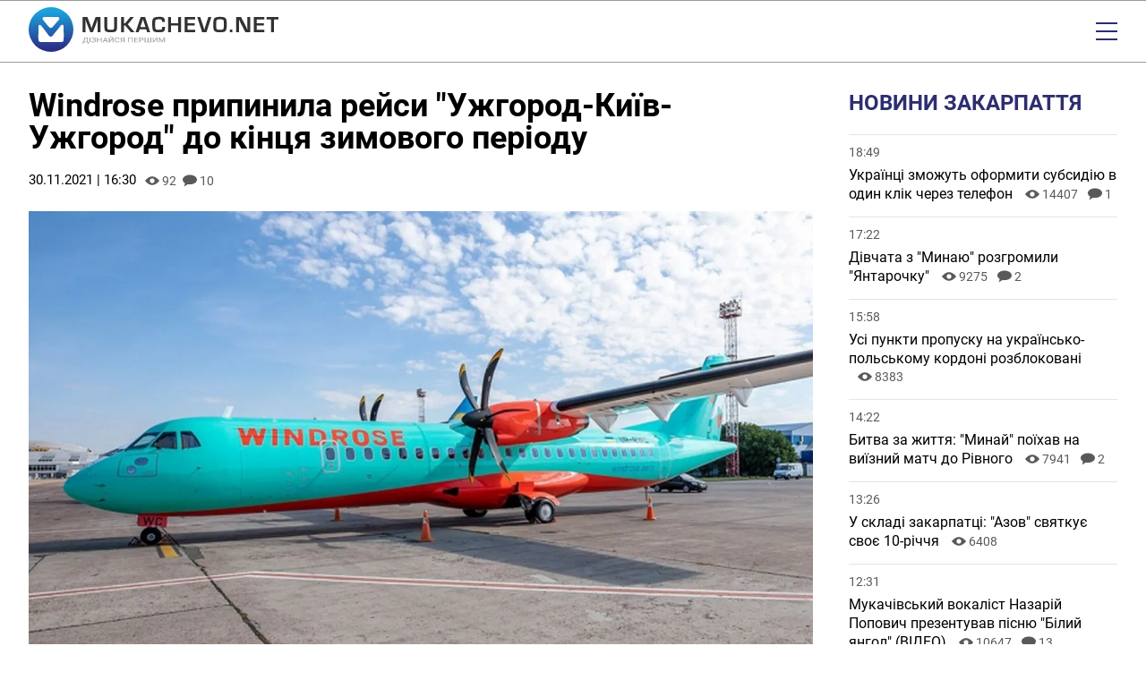

--- FILE ---
content_type: text/html; charset=UTF-8
request_url: https://mukachevo.net/news/windrose-prypynyla-reysy-uzhorod-kyyiv-uzhorod-do-kintsia-zymovoho-periodu_3048416.html
body_size: 22913
content:
<!doctype html>
<html lang="uk">
<head>
    <meta charset="UTF-8">
    <meta name="viewport"
          content="width=device-width, initial-scale=1.0, maximum-scale=5.0, minimum-scale=1.0">
    <meta http-equiv="X-UA-Compatible" content="ie=edge">
            <title>Windrose припинила рейси &quot;Ужгород-Київ-Ужгород&quot; до кінця зимового періоду  | Mukachevo.net</title>
<meta name="description" content="Якщо ситуація зміниться, у компанії обіцяють повідомити інформацію на своїх сторінках соцмереж чи офіційному сайті." />
<meta name="keywords" content="" />
<link rel="canonical" href="https://mukachevo.net/news/windrose-prypynyla-reysy-uzhorod-kyyiv-uzhorod-do-kintsia-zymovoho-periodu_3048416.html" />
<meta name="generator" content="OVA News Engine (https://ova.in.ua/)" />
<script type="application/ld+json">{"@context":"https:\/\/schema.org","@type":"Article","url":"https:\/\/mukachevo.net\/news\/windrose-prypynyla-reysy-uzhorod-kyyiv-uzhorod-do-kintsia-zymovoho-periodu_3048416.html","name":"Windrose припинила рейси \"Ужгород-Київ-Ужгород\" до кінця зимового періоду ","headline":"Windrose припинила рейси \"Ужгород-Київ-Ужгород\" до кінця зимового періоду ","description":"Якщо ситуація зміниться, у компанії обіцяють повідомити інформацію на своїх сторінках соцмереж чи офіційному сайті.","articleBody":"Mukachevo.net зв'язалось з авіакомпанією Windrose за безкоштовним номером вказаним у контактах, де оператор зазначив, що за наявною у нього інформацією рейси \"Ужгород-Київ-Ужгород\" тимчасово припинені.\r\nПричину припинення не називають, але зазначають що відміна діє на увесь  час зимового періоду.\r\n\"За інформацією яка у мене є, це дата до кінця зимової навігації. Тобто до кінця березня. Якщо будуть якісь зміни, то ця інформація буде на наших порталах та соціальних мережах\", - зазначив редакції оператор.\r\nMukachevo.net спробувало також зв'язатись з директором Ужгородського аеропорту, але наразі він не відповідає.\r\nРаніше він коментував, що польоти на Київ не відміняли, змінився лише графік.Слідкуйте за нами у Facebook та Instagram.\r\nТакож підписуйтесь на наш Telegram та Youtube.\r\nДізнайся першим!\r\n\r\n","datePublished":"2021-11-30T14:30:00+00:00","dateModified":"2024-06-03T13:15:55+00:00","publisher":{"@type":"NewsMediaOrganization","name":"Закарпатський інформаційно-діловий портал «Mukachevo.net»","alternateName":"Mukachevo.net","description":"Новини Закарпаття, України та світу. Аналітика, блоги, мультимедіа, дайджест, інтерв'ю, статті, головні новини.","logo":"https:\/\/mukachevo.net\/uploads\/files\/files\/W9ei57vOekGBNLVWZTBsJDX6d0PysGdudReYB0fR.png","image":"https:\/\/mukachevo.net\/uploads\/files\/files\/W9ei57vOekGBNLVWZTBsJDX6d0PysGdudReYB0fR.png","diversityPolicy":{"@type":"WebPage","url":"https:\/\/mukachevo.net\/pages\/policy"},"ethicsPolicy":{"@type":"WebPage","url":"https:\/\/mukachevo.net\/pages\/policy"},"unnamedSourcesPolicy":{"@type":"WebPage","url":"https:\/\/mukachevo.net\/pages\/policy"},"correctionsPolicy":{"@type":"WebPage","url":"https:\/\/mukachevo.net\/pages\/policy"},"address":{"@type":"PostalAddress","addressCountry":"Україна","addressLocality":"Мукачево","addressRegion":"Закарпатська область","postalCode":"89600","streetAddress":"вул. Миру, 1","telephone":"+380503111111","email":"news@mukachevo.net"},"contactPoint":{"@type":"ContactPoint","name":"Закарпатський інформаційно-діловий портал «Mukachevo.net»","contactType":"зворотній зв'язок","telephone":"+380503111111","email":"news@mukachevo.net"}},"articleSection":["Новини Закарпаття","Життя","Головні новини"],"author":{"@type":"NewsMediaOrganization","name":"Закарпатський інформаційно-діловий портал «Mukachevo.net»","alternateName":"Mukachevo.net","description":"Новини Закарпаття, України та світу. Аналітика, блоги, мультимедіа, дайджест, інтерв'ю, статті, головні новини.","logo":"https:\/\/mukachevo.net\/uploads\/files\/files\/W9ei57vOekGBNLVWZTBsJDX6d0PysGdudReYB0fR.png","image":"https:\/\/mukachevo.net\/uploads\/files\/files\/W9ei57vOekGBNLVWZTBsJDX6d0PysGdudReYB0fR.png","diversityPolicy":{"@type":"WebPage","url":"https:\/\/mukachevo.net\/pages\/policy"},"ethicsPolicy":{"@type":"WebPage","url":"https:\/\/mukachevo.net\/pages\/policy"},"unnamedSourcesPolicy":{"@type":"WebPage","url":"https:\/\/mukachevo.net\/pages\/policy"},"correctionsPolicy":{"@type":"WebPage","url":"https:\/\/mukachevo.net\/pages\/policy"},"address":{"@type":"PostalAddress","addressCountry":"Україна","addressLocality":"Мукачево","addressRegion":"Закарпатська область","postalCode":"89600","streetAddress":"вул. Миру, 1","telephone":"+380503111111","email":"news@mukachevo.net"},"contactPoint":{"@type":"ContactPoint","name":"Закарпатський інформаційно-діловий портал «Mukachevo.net»","contactType":"зворотній зв'язок","telephone":"+380503111111","email":"news@mukachevo.net"}},"image":"https:\/\/mukachevo.net\/uploads\/media\/images\/image\/01\/80\/01804992608248bca568521e6ecfc2b6vbcvabx7jn2r7xe_image.jpg"}</script>
<meta property="og:type" content="article" />
<meta property="og:url" content="https://mukachevo.net/news/windrose-prypynyla-reysy-uzhorod-kyyiv-uzhorod-do-kintsia-zymovoho-periodu_3048416.html" />
<meta property="og:title" content="Windrose припинила рейси &quot;Ужгород-Київ-Ужгород&quot; до кінця зимового періоду " />
<meta property="og:description" content="Якщо ситуація зміниться, у компанії обіцяють повідомити інформацію на своїх сторінках соцмереж чи офіційному сайті." />
<meta property="og:image" content="https://mukachevo.net/uploads/media/images/image/01/80/01804992608248bca568521e6ecfc2b6vbcvabx7jn2r7xe_conv_open_graph.jpg" />
<meta name="twitter:card" content="summary_large_image">
<meta name="twitter:image" content="https://mukachevo.net/uploads/media/images/image/01/80/01804992608248bca568521e6ecfc2b6vbcvabx7jn2r7xe_conv_open_graph.jpg">
<meta property="og:image" content="https://mukachevo.net/uploads/files/files/gOIdClLTA9VMbkFs0OU8RmUKyKwuEXGRc5RDEXNu.jpg" />
<meta property="og:locale" content="uk_UA" />
<meta property="og:site_name" content="Mukachevo.net" />


            <meta property="article:published_time" content="2021-11-30 14:30:00" />
                <meta property="article:modified_time" content="2024-06-03 13:15:55" />
                            <meta property="article:section" content="Новини Закарпаття" />
                    <meta property="article:section" content="Життя" />
                    <meta property="article:section" content="Головні новини" />
                        <meta property="article:tag" content="" />
    <meta name="theme-color" content="#4693DD" />
<meta name="msapplication-navbutton-color" content="#4693DD" />

<meta name="apple-mobile-web-app-title" content="Закарпатський інформаційно-діловий портал «Mukachevo.net»" />
<meta content="yes" name="apple-mobile-web-app-capable">
<meta name="apple-mobile-web-app-status-bar-style" content="black-translucent">

<meta name="application-name" content="Закарпатський інформаційно-діловий портал «Mukachevo.net»" />
<meta name="msapplication-TileColor" content="#4693DD" />

<link rel="manifest" href="https://mukachevo.net/manifest.json" />


    <link rel="apple-touch-icon" href="/icons/icon_152.png?v4c27cbe130001ae05ff71f9032bd2d24" />

    <link rel="apple-touch-icon" sizes="180x180" href="/icons/icon_180.png?v4c27cbe130001ae05ff71f9032bd2d24" />
    <link rel="apple-touch-icon-precomposed" sizes="180x180" href="/icons/icon_180.png?v4c27cbe130001ae05ff71f9032bd2d24" />

    <link rel="apple-touch-icon" sizes="167x167" href="/icons/icon_167.png?v4c27cbe130001ae05ff71f9032bd2d24" />

    <link rel="apple-touch-icon" sizes="152x152" href="/icons/icon_152.png?v4c27cbe130001ae05ff71f9032bd2d24" />

    <link rel="apple-touch-icon" sizes="144x144" href="/icons/icon_144.png?v4c27cbe130001ae05ff71f9032bd2d24" />
    <meta name="msapplication-TileImage" content="/icons/icon_144.png?v4c27cbe130001ae05ff71f9032bd2d24" />

    <link rel="apple-touch-icon" sizes="120x120" href="/icons/icon_120.png?v4c27cbe130001ae05ff71f9032bd2d24" />


    <link rel="icon" type="image/png" href="/icons/icon_128.png?v4c27cbe130001ae05ff71f9032bd2d24" sizes="128x128" />

    <link rel="icon" type="image/png" href="/icons/icon_96.png?v4c27cbe130001ae05ff71f9032bd2d24" sizes="96x96" />

    <link rel="icon" type="image/png" href="/icons/icon_32.png?v4c27cbe130001ae05ff71f9032bd2d24" sizes="32x32" />

    <link rel="icon" type="image/png" href="/icons/icon_16.png?v4c27cbe130001ae05ff71f9032bd2d24" sizes="16x16" />

    <script>
        document.addEventListener('DOMContentLoaded', () => {
            setTimeout(initGTM, 3500);
        });
        document.addEventListener('scroll', initGTMOnEvent);
        document.addEventListener('mousemove', initGTMOnEvent);
        document.addEventListener('touchstart', initGTMOnEvent);
        function initGTMOnEvent(event) {
            initGTM();
            event.currentTarget.removeEventListener(event.type, initGTMOnEvent); // remove the event listener that got triggered
        }
        function gtag(){dataLayer.push(arguments);}
        function initGTM() {
            if (window.gtmDidInit) {
                return false;
            }
            window.gtmDidInit = true; // flag to ensure script does not get added to DOM more than once.
            const script = document.createElement('script');
            script.type = 'text/javascript';
            script.async = true;
            script.onload = () => {
                gtag('js', new Date());
                gtag('config', 'G-7E54P3MJGP');
            }; // this part ensures PageViews is always tracked
            script.src = 'https://www.googletagmanager.com/gtag/js?id=G-7E54P3MJGP';
            document.head.appendChild(script);
        }
    </script>


    <meta property="analytics:type" content="post" />
            <meta property="analytics:id" content="3048416" />
    
    <link rel="preload" fetchpriority="high" as="image" href="https://mukachevo.net/uploads/media/images/image/01/80/01804992608248bca568521e6ecfc2b6vbcvabx7jn2r7xe_alt_w-320.avif"  type="image/avif"   media="(max-width: 320px)"  />
    <link rel="preload" fetchpriority="high" as="image" href="https://mukachevo.net/uploads/media/images/image/01/80/01804992608248bca568521e6ecfc2b6vbcvabx7jn2r7xe_alt_w-320.webp"  type="image/webp"   media="(max-width: 320px)"  />
    <link rel="preload" fetchpriority="high" as="image" href="https://mukachevo.net/uploads/media/images/image/01/80/01804992608248bca568521e6ecfc2b6vbcvabx7jn2r7xe_alt_w-320.jpg"  type="image/jpg"   media="(max-width: 320px)"  />
    <link rel="preload" fetchpriority="high" as="image" href="https://mukachevo.net/uploads/media/images/image/01/80/01804992608248bca568521e6ecfc2b6vbcvabx7jn2r7xe_alt_w-480.avif"  type="image/avif"   media="(min-width: 320.1px) and (max-width: 480px)"  />
    <link rel="preload" fetchpriority="high" as="image" href="https://mukachevo.net/uploads/media/images/image/01/80/01804992608248bca568521e6ecfc2b6vbcvabx7jn2r7xe_alt_w-480.webp"  type="image/webp"   media="(min-width: 320.1px) and (max-width: 480px)"  />
    <link rel="preload" fetchpriority="high" as="image" href="https://mukachevo.net/uploads/media/images/image/01/80/01804992608248bca568521e6ecfc2b6vbcvabx7jn2r7xe_alt_w-480.jpg"  type="image/jpg"   media="(min-width: 320.1px) and (max-width: 480px)"  />
    <link rel="preload" fetchpriority="high" as="image" href="https://mukachevo.net/uploads/media/images/image/01/80/01804992608248bca568521e6ecfc2b6vbcvabx7jn2r7xe_alt_w-768.avif"  type="image/avif"   media="(min-width: 480.1px) and (max-width: 768px)"  />
    <link rel="preload" fetchpriority="high" as="image" href="https://mukachevo.net/uploads/media/images/image/01/80/01804992608248bca568521e6ecfc2b6vbcvabx7jn2r7xe_alt_w-768.webp"  type="image/webp"   media="(min-width: 480.1px) and (max-width: 768px)"  />
    <link rel="preload" fetchpriority="high" as="image" href="https://mukachevo.net/uploads/media/images/image/01/80/01804992608248bca568521e6ecfc2b6vbcvabx7jn2r7xe_alt_w-768.jpg"  type="image/jpg"   media="(min-width: 480.1px) and (max-width: 768px)"  />
    <link rel="preload" fetchpriority="high" as="image" href="https://mukachevo.net/uploads/media/images/image/01/80/01804992608248bca568521e6ecfc2b6vbcvabx7jn2r7xe_alt_w-1024.avif"  type="image/avif"   media="(min-width: 768.1px) and (max-width: 1024px)"  />
    <link rel="preload" fetchpriority="high" as="image" href="https://mukachevo.net/uploads/media/images/image/01/80/01804992608248bca568521e6ecfc2b6vbcvabx7jn2r7xe_alt_w-1024.webp"  type="image/webp"   media="(min-width: 768.1px) and (max-width: 1024px)"  />
    <link rel="preload" fetchpriority="high" as="image" href="https://mukachevo.net/uploads/media/images/image/01/80/01804992608248bca568521e6ecfc2b6vbcvabx7jn2r7xe_alt_w-1024.jpg"  type="image/jpg"   media="(min-width: 768.1px) and (max-width: 1024px)"  />
    <link rel="preload" fetchpriority="high" as="image" href="https://mukachevo.net/uploads/media/images/image/01/80/01804992608248bca568521e6ecfc2b6vbcvabx7jn2r7xe_alt_w-1440.avif"  type="image/avif"   media="(min-width: 1024.1px) and (max-width: 1440px)"  />
    <link rel="preload" fetchpriority="high" as="image" href="https://mukachevo.net/uploads/media/images/image/01/80/01804992608248bca568521e6ecfc2b6vbcvabx7jn2r7xe_alt_w-1440.webp"  type="image/webp"   media="(min-width: 1024.1px) and (max-width: 1440px)"  />
    <link rel="preload" fetchpriority="high" as="image" href="https://mukachevo.net/uploads/media/images/image/01/80/01804992608248bca568521e6ecfc2b6vbcvabx7jn2r7xe_alt_w-1440.jpg"  type="image/jpg"   media="(min-width: 1024.1px) and (max-width: 1440px)"  />
    <link rel="preload" fetchpriority="high" as="image" href="https://mukachevo.net/uploads/media/images/image/01/80/01804992608248bca568521e6ecfc2b6vbcvabx7jn2r7xe_image.avif"  type="image/avif"   media="(min-width: 1440.1px)"  />
    <link rel="preload" fetchpriority="high" as="image" href="https://mukachevo.net/uploads/media/images/image/01/80/01804992608248bca568521e6ecfc2b6vbcvabx7jn2r7xe_image.webp"  type="image/webp"   media="(min-width: 1440.1px)"  />
    <link rel="preload" fetchpriority="high" as="image" href="https://mukachevo.net/uploads/media/images/image/01/80/01804992608248bca568521e6ecfc2b6vbcvabx7jn2r7xe_image.jpg"  type="image/jpg"   media="(min-width: 1440.1px)"  />

        <link rel="preload" as="style" href="https://mukachevo.net/bundle/assets/site-XijvAfS8.css" /><link rel="stylesheet" href="https://mukachevo.net/bundle/assets/site-XijvAfS8.css" /><meta name="google-adsense-account" content="ca-pub-4736076976377711">

</head>
<body>
<header id="header">
    <div class="wrapper">
        <div id="logo">
            <a href="https://mukachevo.net/" title="Закарпатський інформаційно-діловий портал «Mukachevo.net»">
                <svg xmlns="http://www.w3.org/2000/svg" viewBox="0 0 625.97 112.14">
                    <defs>
                        <linearGradient id="GradientFill_1" x1="54.74" y1="10.86" x2="57.49" y2="104.48" gradientTransform="translate(86.41 -17.19) rotate(67.5)" gradientUnits="userSpaceOnUse">
                            <stop offset="0" stop-color="#1ba1dc"/>
                            <stop offset="1" stop-color="#2b2e86"/>
                        </linearGradient>
                    </defs>
                    <circle fill="url(#GradientFill_1)" cx="56.07" cy="56.07" r="56.07" transform="translate(-17.19 86.41) rotate(-67.5)"/>
                    <path fill="#fff" d="M64.89,65.51c-2.18,2.63-5.08,7.1-7.54,7.97-3.36,1.19-5.29-.44-6.94-2.58-6.15-7.92-12.19-15.99-18.39-23.86-2.91-3.69-5.73-2.98-6.76-1.16-.84,2.01-.83,1.89-.83,4.39l.02,14.95c0,4.36-.55,15.81.68,19.25,1.31,2.54,3.73,2.9,6.5,2.91l49.85.03c3.28.03,4.27-.9,5.95-3.46.67-4.63.3-22.56.27-29.41-.01-2.65.55-7.37-.82-8.97-1.76-2.05-4.51-1.92-6.67.84l-12.46,15.54c-1.03,1.13-1.85,2.34-2.86,3.55Z"/>
                    <path fill="#fdfcfe" d="M37.41,33.44c1.09,1.28,12.71,15.82,14.45,17.23,1.57,1.27,3.91,1.81,6.1.78,1.55-.73,2.99-2.63,4.09-3.95,4.6-5.52,9.41-10.83,14.04-16.34,1.54-2,.95-4.44-1.56-6-1-.62-2.78-.39-4.23-.39l-28.01-.02c-3.32,0-5.59-.47-6.97,2.18-1.62,3.11.9,4.38,2.09,6.5Z"/>
                    <path fill="#323134" d="M179.89,24.59v38.09h-7.22v-20.77c0-1.65.05-3.52.13-5.63l.14-2.85.14-2.82h-.23l-.87,2.65-.84,2.65c-.78,2.38-1.38,4.14-1.81,5.28l-8.37,21.49h-6.58l-8.46-21.32c-.47-1.17-1.08-2.93-1.84-5.28l-.87-2.65-.87-2.63h-.23l.14,2.76.14,2.79c.1,2.16.16,4.01.16,5.55v20.77h-7.22V24.59h11.77l6.81,17.64c.47,1.23,1.08,2.98,1.84,5.27l.84,2.66.87,2.62h.25l.81-2.62.84-2.63c.69-2.21,1.29-3.96,1.79-5.25l6.7-17.69h12.02ZM214.33,24.59h7.23v25.34c0,5.31-1.02,8.81-3.06,10.53-2.04,1.71-6.2,2.56-12.49,2.56-6.64,0-10.99-.81-13.06-2.43-2.07-1.62-3.11-5.03-3.11-10.24v-25.76h7.23v25.76c0,2.81.5,4.59,1.5,5.34,1.01.75,3.37,1.13,7.1,1.13s6.2-.38,7.18-1.14c.98-.76,1.47-2.63,1.47-5.61v-25.48h0ZM238.68,24.59v15.52h3.41l12.67-15.52h8.98l-15.37,18.5,16.99,19.59h-9.27l-13.95-16.49h-3.47v16.49h-7.22V24.59h7.22ZM294.58,55.37h-16.43l-2.37,7.32h-7.65l12.67-38.09h10.86l12.86,38.09h-7.51l-2.43-7.32h0ZM292.91,50.04l-6.59-19.84-6.47,19.84h13.06ZM334.56,49.09h7.26v1.31c0,5.31-.97,8.73-2.91,10.29-1.93,1.55-6.21,2.32-12.83,2.32-7.52,0-12.15-1.23-13.87-3.69-1.73-2.45-2.6-9.02-2.6-19.7,0-6.29,1.17-10.42,3.51-12.4,2.34-1.98,7.25-2.97,14.71-2.97,5.44,0,9.07.81,10.89,2.44,1.82,1.63,2.73,4.87,2.73,9.7l.03.87h-7.26v-.97c0-2.5-.47-4.1-1.41-4.79-.94-.7-3.09-1.05-6.43-1.05-4.49,0-7.17.55-8.08,1.65-.9,1.1-1.35,4.35-1.35,9.76,0,7.3.4,11.61,1.21,12.95.81,1.34,3.43,2.01,7.86,2.01,3.59,0,5.92-.37,6.99-1.11,1.07-.75,1.6-2.39,1.6-4.92l-.06-1.71h0ZM381.92,24.59v38.09h-7.23v-16.47h-17.86v16.47h-7.22V24.59h7.22v15.55h17.86v-15.55h7.23ZM398.32,30.68v9.82h17.86v5.32h-17.86v10.77h19v6.09h-26.23V24.59h26.07v6.09h-18.84ZM450.34,24.59h7.65l-12.28,38.09h-11.11l-12.17-38.09h7.52l7.14,21.58c.67,2.07,1.66,5.52,2.98,10.37h.19l.73-2.59c.89-3.24,1.65-5.82,2.29-7.75l7.06-21.6h0ZM480.2,24.26c6.92,0,11.37,1.15,13.36,3.45,1.99,2.3,2.98,7.43,2.98,15.41,0,8.73-1,14.22-2.99,16.5-2,2.27-6.84,3.4-14.53,3.4-6.92,0-11.4-1.12-13.43-3.36-2.03-2.24-3.04-7.17-3.04-14.8,0-9.08,1-14.78,2.99-17.11,1.99-2.32,6.87-3.49,14.65-3.49h0ZM479.64,30.45c-4.86,0-7.7.62-8.51,1.87-.82,1.25-1.23,5.57-1.23,12.95,0,5.47.48,8.76,1.44,9.88.95,1.11,3.77,1.68,8.47,1.68s7.17-.63,8.06-1.89c.9-1.26,1.34-5.07,1.34-11.43s-.42-10.15-1.27-11.32c-.85-1.16-3.62-1.74-8.31-1.74h0ZM510.58,55.82v6.87h-6.39v-6.87h6.39ZM555.36,24.59v38.09h-12.25l-10.88-20.9c-.54-1.04-1.39-2.87-2.54-5.48l-1.23-2.73-1.2-2.73h-.28l.11,2.51.08,2.49.06,4.99v21.85h-7.22V24.59h12.25l9.91,19.31c.87,1.71,1.89,3.79,3.04,6.23l1.45,3.1,1.46,3.12h.25l-.09-2.46-.08-2.46-.06-4.91v-21.94h7.22ZM571.77,30.68v9.82h17.86v5.32h-17.86v10.77h19v6.09h-26.23V24.59h26.07v6.09h-18.84ZM614.58,31.07v31.62h-7.22v-31.62h-11v-6.48h29.61v6.48h-11.39Z"/>
                    <path fill="#96979d" d="M150.17,91.25h-2.01v-2.99h-11.01v3h-2.02v-4.32s1.24,0,1.24,0c.66-.59,1.19-1.39,1.58-2.38.39-1,.64-2.09.73-3.28l.33-5.23h9.18v10.9h2l-.02,4.31h0ZM138.68,86.94h7.48v-9.57h-5.2l-.22,3.59c-.09,1.41-.32,2.6-.7,3.59-.38.99-.83,1.79-1.36,2.39h0ZM154.76,88.25h-2.02v-12.21h2.02v12.21h0ZM166.33,79.32c0-.65-.3-1.17-.89-1.55-.59-.38-1.43-.57-2.5-.57-.9,0-1.65.2-2.26.59-.61.39-.91.88-.91,1.46h-2.02c0-.65.22-1.23.67-1.74.45-.51,1.07-.91,1.87-1.2.8-.29,1.69-.43,2.65-.43,1.72,0,3.05.31,3.99.92.95.61,1.42,1.46,1.42,2.55,0,.56-.22,1.08-.65,1.54-.43.46-1.04.83-1.82,1.1,1.8.48,2.71,1.43,2.71,2.86,0,1.1-.51,1.96-1.54,2.61-1.02.64-2.39.96-4.11.96-1.02,0-1.95-.14-2.78-.43-.83-.29-1.48-.7-1.94-1.23-.46-.53-.7-1.17-.7-1.9h2.02c0,.64.32,1.18.96,1.61.64.43,1.45.64,2.43.64,1.1,0,1.98-.2,2.64-.61.66-.41.99-.95.99-1.62,0-1.43-1.11-2.16-3.34-2.19h-1.89v-1.33h1.88c1.02-.02,1.8-.2,2.33-.56.53-.35.79-.85.79-1.49h0ZM183.04,88.25h-2.03v-5.65h-7.73v5.65h-2.02v-12.21h2.02v5.25h7.73v-5.25h2.03v12.21h0ZM195.29,85.07h-6.43l-1.44,3.19h-2.09l5.86-12.21h1.77l5.87,12.21h-2.07l-1.46-3.19h0ZM189.48,83.74h5.22l-2.61-5.71-2.6,5.71h0ZM210.57,76.04h2.02v12.21h-2.02v-9.41l-7.55,9.41h-2.03v-12.21h2.03v9.41l7.55-9.41h0ZM210,73.01c0,.68-.29,1.22-.87,1.63-.58.41-1.34.62-2.28.62s-1.7-.21-2.28-.62c-.59-.41-.88-.96-.88-1.63h1.59c0,.39.13.7.4.92.27.22.66.33,1.17.33s.88-.11,1.15-.33c.28-.22.42-.52.42-.92h1.58ZM227.56,84.38c-.19,1.29-.79,2.29-1.8,2.99-1.01.7-2.34,1.05-4.02,1.05-1.81,0-3.26-.52-4.36-1.55-1.09-1.03-1.64-2.42-1.64-4.15v-1.17c0-1.13.26-2.13.76-2.99.51-.86,1.23-1.52,2.16-1.98.93-.46,2.02-.69,3.24-.69,1.63,0,2.94.36,3.92,1.09.98.72,1.56,1.73,1.72,3.01h-2.04c-.18-.97-.55-1.67-1.14-2.11-.59-.44-1.41-.65-2.46-.65-1.29,0-2.31.38-3.04,1.14-.73.76-1.1,1.84-1.1,3.25v1.18c0,1.33.35,2.38,1.04,3.16.69.78,1.67,1.18,2.92,1.18,1.12,0,1.98-.2,2.59-.61.6-.4,1-1.11,1.19-2.12h2.04ZM238.34,88.25v-4.76h-3.54l-3.17,4.76h-2.16l3.56-5.2c-1.98-.62-2.97-1.73-2.97-3.33,0-1.17.48-2.07,1.44-2.71.96-.65,2.29-.97,4-.97h4.88v12.21h-2.03ZM232.08,79.73c0,.74.29,1.33.87,1.78.58.45,1.38.67,2.42.68h2.97v-4.82h-2.88c-1.1,0-1.93.21-2.51.62-.58.42-.87.99-.87,1.74h0ZM261.1,88.25h-2.03v-10.89h-7.57v10.89h-2.02v-12.21h11.62v12.21h0ZM273.45,82.61h-6.64v4.33h7.72v1.32h-9.74v-12.21h9.64v1.33h-7.62v3.92h6.64v1.32h0ZM279.06,83.47v4.78h-2.02v-12.21h5.66c1.68,0,3,.34,3.95,1.02.95.68,1.43,1.58,1.43,2.71,0,1.19-.47,2.1-1.4,2.74-.93.64-2.26.96-3.99.96h-3.61ZM279.06,82.16h3.63c1.08,0,1.91-.2,2.49-.61.58-.41.86-.99.86-1.76s-.29-1.31-.86-1.74c-.58-.44-1.37-.66-2.37-.68h-3.75v4.79h0ZM292.76,76.04v10.9h5.28v-10.9h2.01v10.9h5.25v-10.9h2.02v12.21h-16.59v-12.21h2.03ZM320.62,76.04h2.02v12.21h-2.02v-9.41l-7.55,9.41h-2.03v-12.21h2.03v9.41l7.55-9.41h0ZM328.94,76.04l5.01,9.97,5.02-9.97h2.62v12.21h-2.02v-4.76l.19-5.13-5.03,9.89h-1.55l-5.02-9.86.2,5.11v4.76h-2.02v-12.21h2.61Z"/>
                </svg>
            </a>
        </div>
        <div id="menu">
            <time datetime="2025-11-04T00:00:37.152480Z">Вівторок, 4 листопада 2025</time>
            <ul class="nav-menu" id="feedback">
            <li class="nav-item " >
            <a class="nav-link "  href="https://mukachevo.net/team/index.html">Редакція</a>
                    </li>
            <li class="nav-item " >
            <a class="nav-link "  href="https://mukachevo.net/pages/reklama">Реклама</a>
                    </li>
            <li class="nav-item " >
            <a class="nav-link ova-feedback-button ova-feedback-button-suggest-post"  href="#">Повідомити новину</a>
                    </li>
            <li class="nav-item enter" >
            <a class="nav-link ova-login-button-status"  href="#">Увійти</a>
                    </li>
    </ul>

            <nav>
                <ul class="nav-menu" id="primary">
            <li class="nav-item " >
            <a class="nav-link "  href="https://mukachevo.net/">Головна</a>
                    </li>
            <li class="nav-item " >
            <a class="nav-link "  href="https://mukachevo.net/category/politics">Політика</a>
                    </li>
            <li class="nav-item " >
            <a class="nav-link "  href="https://mukachevo.net/category/economy">Економіка</a>
                    </li>
            <li class="nav-item " >
            <a class="nav-link "  href="https://mukachevo.net/category/culture">Культура</a>
                    </li>
            <li class="nav-item " >
            <a class="nav-link "  href="https://mukachevo.net/category/sport">Спорт</a>
                    </li>
            <li class="nav-item " >
            <a class="nav-link "  href="https://mukachevo.net/category/crime">Кримінал</a>
                    </li>
            <li class="nav-item " >
            <a class="nav-link "  href="https://mukachevo.net/category/life">Життя</a>
                    </li>
    </ul>

                <ul class="nav-menu" id="secondary">
            <li class="nav-item " >
            <a class="nav-link "  href="https://mukachevo.net/list/news">Новини</a>
                    </li>
            <li class="nav-item " >
            <a class="nav-link "  href="https://mukachevo.net/list/post">Аналітика</a>
                    </li>
            <li class="nav-item " >
            <a class="nav-link "  href="https://mukachevo.net/list/media_news">Мультимедіа</a>
                    </li>
            <li class="nav-item " >
            <a class="nav-link "  href="https://mukachevo.net/list/blog">Блоги</a>
                    </li>
            <li class="nav-item " >
            <a class="nav-link "  href="https://mukachevo.net/notices">Оголошення</a>
                    </li>
            <li class="nav-item " >
            <a class="nav-link "  href="https://mukachevo.net/pages/poll">Опитування</a>
                    </li>
    </ul>

            </nav>

            <div id="social-nav">
                <ul class="social-links">
            <li>
            <a href="https://www.facebook.com/Mukachevo.net" title="facebook">
                <span class="social-icon social-icon__facebook"></span>
            </a>
        </li>
            <li>
            <a href="https://www.instagram.com/mukachevo_net/" title="instagram">
                <span class="social-icon social-icon__instagram"></span>
            </a>
        </li>
            <li>
            <a href="https://www.youtube.com/channel/UCI05kOy6rXA-MBu_rc525NQ" title="youtube">
                <span class="social-icon social-icon__youtube"></span>
            </a>
        </li>
    </ul>

                <ul class="nav-menu" id="search-nav">
            <li class="nav-item search-link" >
            <a class="nav-link "  href="https://mukachevo.net/search">Пошук</a>
                    </li>
    </ul>

            </div>
        </div>
        <div id="menu-button"></div>
    </div>
</header>

<div class="ova-place-block" data-human-name="Глобальний блок вгорі" data-name="site-global-top">
    </div>


    <div class="wrapper">
        <div class="main-sidebar">
            <div>
                <main>
                    <h1 class="post-title">Windrose припинила рейси &quot;Ужгород-Київ-Ужгород&quot; до кінця зимового періоду </h1>

                    <div class="service">
                        <time datetime="2021-11-30T14:30:00.000000Z">30.11.2021 | 16:30</time>
                                                <span class="view">92</span> 
                        <div class="comments-cnt">10</div>

                                            </div>

                    <div class="ova-place-block" data-human-name="Публікація: перед головним медіа" data-name="post-before-main-media">
    </div>


                                        <figure class="ova-engine-image">
    <picture >
                    <source srcset="https://mukachevo.net/uploads/media/images/image/01/80/01804992608248bca568521e6ecfc2b6vbcvabx7jn2r7xe_alt_w-320.avif" type="image/avif" media="(max-width: 320px)"/>
                    <source srcset="https://mukachevo.net/uploads/media/images/image/01/80/01804992608248bca568521e6ecfc2b6vbcvabx7jn2r7xe_alt_w-320.webp" type="image/webp" media="(max-width: 320px)"/>
                    <source srcset="https://mukachevo.net/uploads/media/images/image/01/80/01804992608248bca568521e6ecfc2b6vbcvabx7jn2r7xe_alt_w-320.jpg" type="image/jpeg" media="(max-width: 320px)"/>
                    <source srcset="https://mukachevo.net/uploads/media/images/image/01/80/01804992608248bca568521e6ecfc2b6vbcvabx7jn2r7xe_alt_w-480.avif" type="image/avif" media="(max-width: 480px)"/>
                    <source srcset="https://mukachevo.net/uploads/media/images/image/01/80/01804992608248bca568521e6ecfc2b6vbcvabx7jn2r7xe_alt_w-480.webp" type="image/webp" media="(max-width: 480px)"/>
                    <source srcset="https://mukachevo.net/uploads/media/images/image/01/80/01804992608248bca568521e6ecfc2b6vbcvabx7jn2r7xe_alt_w-480.jpg" type="image/jpeg" media="(max-width: 480px)"/>
                    <source srcset="https://mukachevo.net/uploads/media/images/image/01/80/01804992608248bca568521e6ecfc2b6vbcvabx7jn2r7xe_alt_w-768.avif" type="image/avif" media="(max-width: 768px)"/>
                    <source srcset="https://mukachevo.net/uploads/media/images/image/01/80/01804992608248bca568521e6ecfc2b6vbcvabx7jn2r7xe_alt_w-768.webp" type="image/webp" media="(max-width: 768px)"/>
                    <source srcset="https://mukachevo.net/uploads/media/images/image/01/80/01804992608248bca568521e6ecfc2b6vbcvabx7jn2r7xe_alt_w-768.jpg" type="image/jpeg" media="(max-width: 768px)"/>
                    <source srcset="https://mukachevo.net/uploads/media/images/image/01/80/01804992608248bca568521e6ecfc2b6vbcvabx7jn2r7xe_alt_w-1024.avif" type="image/avif" media="(max-width: 1024px)"/>
                    <source srcset="https://mukachevo.net/uploads/media/images/image/01/80/01804992608248bca568521e6ecfc2b6vbcvabx7jn2r7xe_alt_w-1024.webp" type="image/webp" media="(max-width: 1024px)"/>
                    <source srcset="https://mukachevo.net/uploads/media/images/image/01/80/01804992608248bca568521e6ecfc2b6vbcvabx7jn2r7xe_alt_w-1024.jpg" type="image/jpeg" media="(max-width: 1024px)"/>
                    <source srcset="https://mukachevo.net/uploads/media/images/image/01/80/01804992608248bca568521e6ecfc2b6vbcvabx7jn2r7xe_alt_w-1440.avif" type="image/avif" media="(max-width: 1440px)"/>
                    <source srcset="https://mukachevo.net/uploads/media/images/image/01/80/01804992608248bca568521e6ecfc2b6vbcvabx7jn2r7xe_alt_w-1440.webp" type="image/webp" media="(max-width: 1440px)"/>
                    <source srcset="https://mukachevo.net/uploads/media/images/image/01/80/01804992608248bca568521e6ecfc2b6vbcvabx7jn2r7xe_alt_w-1440.jpg" type="image/jpeg" media="(max-width: 1440px)"/>
                    <source srcset="https://mukachevo.net/uploads/media/images/image/01/80/01804992608248bca568521e6ecfc2b6vbcvabx7jn2r7xe_image.avif" type="image/avif" />
                    <source srcset="https://mukachevo.net/uploads/media/images/image/01/80/01804992608248bca568521e6ecfc2b6vbcvabx7jn2r7xe_image.webp" type="image/webp" />
                    <source srcset="https://mukachevo.net/uploads/media/images/image/01/80/01804992608248bca568521e6ecfc2b6vbcvabx7jn2r7xe_image.jpg" type="image/jpeg" />
        <img src="https://mukachevo.net/uploads/media/images/image/01/80/01804992608248bca568521e6ecfc2b6vbcvabx7jn2r7xe_image.jpg" alt="" loading="eager" style="aspect-ratio: 1.5571776155718;background-image:url([data-uri])" />
</picture>
    </figure>
                    
                    <div class="ova-place-block" data-human-name="Публікація: після головного медіа" data-name="post-after-main-media">
                        <div class="ova-place-block__position" data-position-idx="1" style="--position-aspect-ratio: 7.3003802281369;">
                                                        <div class="ova-place-block__item" data-data="{&quot;id&quot;:19,&quot;name&quot;:&quot;\u0414\u0440\u043e\u0432\u0430&quot;,&quot;code&quot;:&quot;&lt;a href=\&quot;https:\/\/mukachevo.net\/notices\/kupliu-metrovi-drova_383681\/\&quot; rel=\&quot;dofollow\&quot; target=\&quot;_blank\&quot; title=\&quot;\u0420\u0435\u043a\u043b\u0430\u043c\u0430\&quot;&gt;\n    &lt;figure class=\&quot;ova-engine-image\&quot;&gt;\n    &lt;picture &gt;\n                    &lt;source srcset=\&quot;https:\/\/mukachevo.net\/uploads\/media\/images\/image\/96\/d6\/96d621e92ef445dd9e800b44e70df427ivwtu58emzcgpvg_alt_w-320.avif\&quot; type=\&quot;image\/avif\&quot; media=\&quot;(max-width: 320px)\&quot;\/&gt;\n                    &lt;source srcset=\&quot;https:\/\/mukachevo.net\/uploads\/media\/images\/image\/96\/d6\/96d621e92ef445dd9e800b44e70df427ivwtu58emzcgpvg_alt_w-320.webp\&quot; type=\&quot;image\/webp\&quot; media=\&quot;(max-width: 320px)\&quot;\/&gt;\n                    &lt;source srcset=\&quot;https:\/\/mukachevo.net\/uploads\/media\/images\/image\/96\/d6\/96d621e92ef445dd9e800b44e70df427ivwtu58emzcgpvg_alt_w-320.jpg\&quot; type=\&quot;image\/jpeg\&quot; media=\&quot;(max-width: 320px)\&quot;\/&gt;\n                    &lt;source srcset=\&quot;https:\/\/mukachevo.net\/uploads\/media\/images\/image\/96\/d6\/96d621e92ef445dd9e800b44e70df427ivwtu58emzcgpvg_alt_w-480.avif\&quot; type=\&quot;image\/avif\&quot; media=\&quot;(max-width: 480px)\&quot;\/&gt;\n                    &lt;source srcset=\&quot;https:\/\/mukachevo.net\/uploads\/media\/images\/image\/96\/d6\/96d621e92ef445dd9e800b44e70df427ivwtu58emzcgpvg_alt_w-480.webp\&quot; type=\&quot;image\/webp\&quot; media=\&quot;(max-width: 480px)\&quot;\/&gt;\n                    &lt;source srcset=\&quot;https:\/\/mukachevo.net\/uploads\/media\/images\/image\/96\/d6\/96d621e92ef445dd9e800b44e70df427ivwtu58emzcgpvg_alt_w-480.jpg\&quot; type=\&quot;image\/jpeg\&quot; media=\&quot;(max-width: 480px)\&quot;\/&gt;\n                    &lt;source srcset=\&quot;https:\/\/mukachevo.net\/uploads\/media\/images\/image\/96\/d6\/96d621e92ef445dd9e800b44e70df427ivwtu58emzcgpvg_alt_w-768.avif\&quot; type=\&quot;image\/avif\&quot; media=\&quot;(max-width: 768px)\&quot;\/&gt;\n                    &lt;source srcset=\&quot;https:\/\/mukachevo.net\/uploads\/media\/images\/image\/96\/d6\/96d621e92ef445dd9e800b44e70df427ivwtu58emzcgpvg_alt_w-768.webp\&quot; type=\&quot;image\/webp\&quot; media=\&quot;(max-width: 768px)\&quot;\/&gt;\n                    &lt;source srcset=\&quot;https:\/\/mukachevo.net\/uploads\/media\/images\/image\/96\/d6\/96d621e92ef445dd9e800b44e70df427ivwtu58emzcgpvg_alt_w-768.jpg\&quot; type=\&quot;image\/jpeg\&quot; media=\&quot;(max-width: 768px)\&quot;\/&gt;\n                    &lt;source srcset=\&quot;https:\/\/mukachevo.net\/uploads\/media\/images\/image\/96\/d6\/96d621e92ef445dd9e800b44e70df427ivwtu58emzcgpvg_alt_w-1024.avif\&quot; type=\&quot;image\/avif\&quot; media=\&quot;(max-width: 1024px)\&quot;\/&gt;\n                    &lt;source srcset=\&quot;https:\/\/mukachevo.net\/uploads\/media\/images\/image\/96\/d6\/96d621e92ef445dd9e800b44e70df427ivwtu58emzcgpvg_alt_w-1024.webp\&quot; type=\&quot;image\/webp\&quot; media=\&quot;(max-width: 1024px)\&quot;\/&gt;\n                    &lt;source srcset=\&quot;https:\/\/mukachevo.net\/uploads\/media\/images\/image\/96\/d6\/96d621e92ef445dd9e800b44e70df427ivwtu58emzcgpvg_alt_w-1024.jpg\&quot; type=\&quot;image\/jpeg\&quot; media=\&quot;(max-width: 1024px)\&quot;\/&gt;\n                    &lt;source srcset=\&quot;https:\/\/mukachevo.net\/uploads\/media\/images\/image\/96\/d6\/96d621e92ef445dd9e800b44e70df427ivwtu58emzcgpvg_alt_w-1440.avif\&quot; type=\&quot;image\/avif\&quot; media=\&quot;(max-width: 1440px)\&quot;\/&gt;\n                    &lt;source srcset=\&quot;https:\/\/mukachevo.net\/uploads\/media\/images\/image\/96\/d6\/96d621e92ef445dd9e800b44e70df427ivwtu58emzcgpvg_alt_w-1440.webp\&quot; type=\&quot;image\/webp\&quot; media=\&quot;(max-width: 1440px)\&quot;\/&gt;\n                    &lt;source srcset=\&quot;https:\/\/mukachevo.net\/uploads\/media\/images\/image\/96\/d6\/96d621e92ef445dd9e800b44e70df427ivwtu58emzcgpvg_alt_w-1440.jpg\&quot; type=\&quot;image\/jpeg\&quot; media=\&quot;(max-width: 1440px)\&quot;\/&gt;\n                    &lt;source srcset=\&quot;https:\/\/mukachevo.net\/uploads\/media\/images\/image\/96\/d6\/96d621e92ef445dd9e800b44e70df427ivwtu58emzcgpvg_image.avif\&quot; type=\&quot;image\/avif\&quot; \/&gt;\n                    &lt;source srcset=\&quot;https:\/\/mukachevo.net\/uploads\/media\/images\/image\/96\/d6\/96d621e92ef445dd9e800b44e70df427ivwtu58emzcgpvg_image.webp\&quot; type=\&quot;image\/webp\&quot; \/&gt;\n                    &lt;source srcset=\&quot;https:\/\/mukachevo.net\/uploads\/media\/images\/image\/96\/d6\/96d621e92ef445dd9e800b44e70df427ivwtu58emzcgpvg_image.jpg\&quot; type=\&quot;image\/jpeg\&quot; \/&gt;\n        &lt;img src=\&quot;https:\/\/mukachevo.net\/uploads\/media\/images\/image\/96\/d6\/96d621e92ef445dd9e800b44e70df427ivwtu58emzcgpvg_image.jpg\&quot; alt=\&quot;\&quot; loading=\&quot;eager\&quot; style=\&quot;aspect-ratio: 7.3003802281369;background-image:url(data:image\/gif;base64,R0lGODlhCgABAPMAAI5\/bL28vNfLvsHBwcvLy9PT09ra2uvp5+vr6\/T09AAAAAAAAAAAAAAAAAAAAAAAACH5BAAAAAAAIf8LTUdLOEJJTTAwMDD\/[base64]\/[base64]\/[base64]\/b3BSZWN0Qm90dG9tbG9uZwAAAAAAAAAMY3JvcFJlY3RMZWZ0bG9uZwAAAAAAAAANY3JvcFJlY3RSaWdodGxvbmcAAAAAAAAAC2Nyb3BSZWN0VG9wbG9uZwAAAAAAOEJJTQPtAAAAAAAQAEgAAAABAAEASAAAAAEAAThCSU0EJgAAAAAADgAAAAAAAAAAAAA\/gAAAOEJJTQQNAAAAAAAEAAAAHjhCSU0EGQAAAAAABAAAAB44QklNA\/MAAAAAAAkAAAAAAAAAAAEAOEJJTScQAAAAAAAKAAEAAAAAAAAAAThCSU0D9QAAAAAASAAvZmYAAQBsZmYABgAAAAAAAQAv\/2ZmAAEAoZmaAAYAAAAAAAEAMgAAAAEAWgAAAAYAAAAAAAEANQAAAAEALQAAAAYAAAAAAAE4QklNA\/gAAAAAAHAAAP\/\/\/\/\/\/\/\/\/\/\/\/\/\/\/\/\/\/\/\/\/\/\/\/\/\/\/\/8D6AAAAAD\/\/\/\/\/\/\/\/\/\/\/\/\/\/\/\/\/\/\/\/\/\/\/\/\/\/\/\/\/A+gAAAAA\/\/\/\/\/\/\/\/\/\/\/\/\/\/\/\/\/\/\/\/\/\/\/\/\/\/\/\/\/wPoAAAAAP\/\/\/\/\/\/\/\/\/\/\/\/\/\/\/\/\/\/\/\/\/\/\/\/\/\/\/\/[base64]\/[base64]\/[base64]\/8AAAAAAAADhCSU0EFAAAAAAABAAAAAk4QklNBAwAAAAACPQAAAABAAAAoAAAABYAAAHgAAApQAAACNgAGAD\/Af\/Y\/+0ADEFkb2JlX0NNAAH\/7gAOQWRvYmUAZIAAAAAB\/9sAhAAMCAgICQgMCQkMEQsKCxEVDwwMDxUYExMVExMYEQwMDAwMDBEMDAwMDAwMDAwMDAwMDAwMDAwMDAwMDAwMDAwMAQ0LCw0ODRAODhAUDg4OFBQODg4OFBEMDAwMDBERDAwMDAwMEQwMDAwMDAwMDAwMDAwMDAwMDAwMDAwMDAwMDAz\/wAARCAAWAKADASIAAhEBAxEB\/90ABAAK\/8QBPwAAAQUBAQEBAQEAAAAAAAAAAwABAgQFBgcICQoLAQABBQEBAQEBAQAAAAAAAAABAAIDBAUGBwgJCgsQ\/wABBAEDAgQCBQcGCAUDDDMBAAIRAwQhEjEFQVFhEyJxgTIGFJGhsUIjJBVSwWIzNHKC0UMHJZJT8OHxY3M1FqKygyZEk1RkRcKjdDYX0lXiZfKzhMPTdePzRieUpIW0lcTU5PSltcXV5fVWZnaGlqa2xtbm9jdHV2d3h5ent8fX5\/cRAAICAQIEBAMEBQYHBwYFNQEAAhEDITESBEFRYXEiEwUygZEUobFCI8FS0fAzJGLhcoKSQ1MVY3M08SUGFqKygwcmNcLSRJNUoxdkRVU2dGXi8rOEw9N14\/NGlKSFtJXE1OT0pbXF1eX1VmZ2hpamtsbW5vYnN0dXZ3eHl\/+nt8f\/2gAMAwEAAhEDEQA\/APVCQBJ0A5K5H6zfW3L6TlNqqspbTczfU8tLne07bPdv9J7V1GbW+3EtZX9MtO34jULz7N+ruD1IZZuq9azGA+w1O9rKGvYzOsx20t2tsZkZF1v0\/U9FnpV0\/wA2oss+EgajrYZMcOIE6FBb\/jGygA12aGE6F+2sN019ss3LPb9e8\/LvpbRl3XZZLTVVSXHc\/T2+hT+iezd7f0zdiqYuD04lu2ihreAWtb31Gt3v3\/yfSVp7ceph3hoqdJEwwe2NWeo+pnud7f5pM4vM\/VdXk+u1WstrFlbmva7hzSHDz9zVlfWTM6viVYTuk1faLrP\/LZXZUQdrqyy5zm23Cu\/7LX6jK\/1j0\/5H+EWT\/i9bYcXLyGM2YVzmehB9jntD2ZD6tdrv8DW+1rPfZX\/wa65TxNgEimIijW7x\/wC0vrNa3pdeFe+x\/VaTXecnENNuJZVZvzc19ez0GNZTZZh1YuTZ\/Sa8D0Lcyu3KtsHldS+tmK\/Iymvuvrezqvo4v2UFtbsaz0ek7H11+tZ9p9jmeo79Ou0SRQ8Y7P8Arth12U1Md1PLqy2sZ61bKWWVu6fZlvabaa\/SbXX1Laxj2u99v6p9pZ6u9Xvq\/n9YupzzfbfmU01Vvx8jIxDiWnILbRmYrcbZV6lVNlVLqv0X+Hfj\/aMr\/9L1FY6xg9au61gZXTy9uPSD9oH2l1dTxFg234oY9u+tz2Px7a2Xes\/+l1+lj0epiM6N9eG9Lpq+02OyWvsjdlFrmWmrGrxsy+3be7Jw6MuvOut6f6j6sivJq\/V\/Z9ix0pn0frP1wyLelU5tFlbaw4dSvNBa2912Nfm4LqQWfovsvpU05\/8ANf5Qt+zIGL1T623fVjJzftOQOqY4ot9H7LucS9u2\/G+z29Pwv8I\/f+r2Znp+l\/SfT\/nNj6xUdbsuyDjPsZjijHNTmXDHZLL3O6lQ+wWV2stycf7N6FvqVfQurqysb9L9oqN6d9Z25FL8rItyW\/YNmR9nydgseKH12\/9mDT+r7OoWZtlLqsm\/9U9H9L+rXejWkpKLfrf\/AM4xh49jrun4gxRfffXXXVa1zLTmv3MrZdZlOc2r0Psf6tRZ\/SFmjrX1u\/Z2ZbW\/IuyxhOtuqfgurGLm76fTwsLdWPt1Ho3X\/wDc7+i15H2j9P6a1MzG+suRb0d+PmM9WgMr6k6u3bV67XUPzHfZ2en9o9SivMorps3+n6zP0GO\/9apqZnSvrC2plfTsx5fdZfZRS\/Nfuq0rp6XlPtu+025mJSym7LzsLd6V12X\/ADeRXRWkpL0Xq31jvy8KrJFr8Z2ZlVW3Px3N30Mobfi2Ptfj4W39Zd6Xr\/ZMT1Xs9HZZ\/O3\/tdn1nznfWNrXZdzenWdRswK6XYrhQ5raH1V2M6g6hu653Wan43p\/aP8AwNa3Wul9YysqzK6ZkWUxhWtqIyXtrsybGuoxv1eLseuvGY6zJ9X0\/UtyPsv+gQH9P+sf\/N\/Hx5sfezJe\/Ipbkmq+zGc692PQ3P8A0tlN9PqYnq\/rNj7K8eyr7bd6vvSnPxOofXRnRasvqBuqryHYpuvbRXdlUVuZZZnXVYONXt9L1fslNTLqMnKxvUyr8iiz0UHqPXPrdX0\/FtxhkF+zNLH\/AGZwfkGmylnS3ZGMMLJfj2ZtTrf1b9R9X+c9fEWv03pv1op61j5GdkHIoGOxmW71j6Je\/9prrsfi4ddePsyLM5lljvWZZR9mfvr9K\/8AQVdMkp5gdc61\/wA5m1uxcgdG3DCc\/wBA7PXLPX+2+s3ff6Tcj\/J30PsX\/aj7aunSSSU\/\/9D1Vc7lV9Dsys0YF1VPU5aMp21z2+oan\/Z3XNZt9zKP3Xfzf85\/g187pJmT5Tt\/hL8fzDf\/AAX2TF6X9Vqcel2Z1nNy2Bo2DGptqrLf6mJRZf8A+Drc6N\/43nqn7D9k+0zr9pn7RP8A7UP1pfP6SMfp\/gol9fq\/[base64]\/b83Bdmb8h\/pen6f6ti0Xo2DgfV9mX0onqtVt7cfF+wN+zljnYzaOosbs3ue5rMh1uVfb+ZUzGootr\/wlvh6SSn6I+o2IzG6IwU593UMVwr+zPtpuoa2ttVVbPs1ec6y\/wBG3b6\/st+y\/pP1Wun6C6JfKqSSn6qSXyqkkp+qkl8qpJKf\/9k4QklNBCEAAAAAAF0AAAABAQAAAA8AQQBkAG8AYgBgZQAgAFAAaABvAHQAbwBzAGgAbwBwAAAAFwBBAGQAbwBiAGUAIABQAGgAbwB0AG8AcwBoAG8AcAAgAEMAQwAgADIAMAAxADkAAAABADhCSU0EBgAAAAAABwAIAQEAAwEAACH\/C0lDQ1JHQkcxMDEy\/[base64]\/[base64]\/[base64]\/[base64]\/[base64]\/B9IH5Qf4CAsIHwgyCEYIWghuCIIIlgiqCL4I0gjnCPsJEAklCToJTwlk\/wl5CY8JpAm6Cc8J5Qn7ChEKJwo9ClQKagqBCpgKrgrFCtwK8wsLCyILOQtRC2kLgAuYC7ALyAvhC\/kMEgwqDEMMXAx1DI4MpwzADNkM8w0NDSYNQA1aDXQNjg2pDcMN3g34DhMOLg5JDmQOfw6bDrYO0g7uDwkPJQ9BD14Peg+WD7MPzw\/sEAkQJhBDEGEQfhCbELkQ1xD1ERMRMRFPEW0RjBGqEckR6BIHEiYSRRJkEoQSoxLDEuMTAxMjE0MTYxODE6QTxRPlFAYUJxRJFGoUixStFM4U8BUSFTQVVhV4FZsVvRXgFgMWJhZJFmwWjxayFtYW+hcdF0EXZReJF\/[base64]\/AkHyRNJHwkqyTaJQklOCVoJZclxyX3JicmVyaHJrcm6CcYJ0kneierJ9woDSg\/KHEooijUKQYpOClrKZ0p0CoCKjUqaCqbKs8rAis2K2krnSvRLAUsOSxuLKIs1y0MLUEtdi2rLeH\/LhYuTC6CLrcu7i8kL1ovkS\/HL\/4wNTBsMKQw2zESMUoxgjG6MfIyKjJjMpsy1DMNM0YzfzO4M\/E0KzRlNJ402DUTNU01hzXCNf02NzZyNq426TckN2A3nDfXOBQ4UDiMOMg5BTlCOX85vDn5OjY6dDqyOu87LTtrO6o76DwnPGU8pDzjPSI9YT2hPeA+ID5gPqA+4D8hP2E\/oj\/iQCNAZECmQOdBKUFqQaxB7kIwQnJCtUL3QzpDfUPARANER0SKRM5FEkVVRZpF3kYiRmdGq0bwRzVHe0fASAVIS0iRSNdJHUljSalJ8Eo3Sn1KxEsMS1NLmkviTCpMcky6TQJN\/[base64]\/bFdsr20IbWBtuW4SbmtuxG8eb3hv0XArcIZw4HE6cZVx8HJLcqZzAXNdc7h0FHRwdMx1KHWFdeF2Pv92m3b4d1Z3s3gReG54zHkqeYl553pGeqV7BHtje8J8IXyBfOF9QX2hfgF+Yn7CfyN\/hH\/lgEeAqIEKgWuBzYIwgpKC9INXg7qEHYSAhOOFR4Wrhg6GcobXhzuHn4gEiGmIzokziZmJ\/opkisqLMIuWi\/yMY4zKjTGNmI3\/jmaOzo82j56QBpBukNaRP5GokhGSepLjk02TtpQglIqU9JVflcmWNJaflwqXdZfgmEyYuJkkmZCZ\/JpomtWbQpuvnByciZz3nWSd0p5Anq6fHZ+Ln\/qgaaDYoUehtqImopajBqN2o+akVqTHpTilqaYapoum\/adup+CoUqjEqTepqar\/HKqPqwKrdavprFys0K1ErbiuLa6hrxavi7AAsHWw6rFgsdayS7LCszizrrQltJy1E7WKtgG2ebbwt2i34LhZuNG5SrnCuju6tbsuu6e8IbybvRW9j74KvoS+\/796v\/XAcMDswWfB48JfwtvDWMPUxFHEzsVLxcjGRsbDx0HHv8g9yLzJOsm5yjjKt8s2y7bMNcy1zTXNtc42zrbPN8+40DnQutE80b7SP9LB00TTxtRJ1MvVTtXR1lXW2Ndc1+DYZNjo2WzZ8dp22vvbgNwF3IrdEN2W3hzeot8p36\/gNuC94UThzOJT4tvjY+Pr5HPk\/OWE5g3mlucf56noMui8VOlG6dDqW+rl63Dr++yG7RHtnO4o7rTvQO\/M8Fjw5fFy8f\/yjPMZ86f0NPTC9VD13vZt9vv3ivgZ+Kj5OPnH+lf65\/t3\/Af8mP0p\/br+S\/7c\/23\/\/wAsAAAAAAoAAQAABAhQgIPKCMSkCAA7)\&quot; \/&gt;\n&lt;\/picture&gt;\n    &lt;\/figure&gt;\n&lt;\/a&gt;\n&quot;,&quot;aspectRatio&quot;:7.3003802281369,&quot;priority&quot;:1,&quot;margins&quot;:[],&quot;conditions&quot;:{&quot;device-type&quot;:[&quot;desktop&quot;,&quot;mobile&quot;,&quot;tablet&quot;]}}"></div>
                            </div>
            </div>


                    <div id="main-content">
                        <aside>
                            <ul class="share">
                                <li>
                                    <span class="share-facebook"></span>
                                </li>
                                <li><span class="share-twitter"></span></li>
                                <li>
                                    <span class="share-telegram"></span>
                                </li>
                            </ul>












                        </aside>
                        <div class="content-editor">
                                                            <p><b>Якщо ситуація зміниться, у компанії обіцяють повідомити інформацію на своїх сторінках соцмереж чи офіційному сайті.</b></p>
                            
                            <p>Mukachevo.net зв'язалось з авіакомпанією Windrose за безкоштовним номером вказаним у контактах, де оператор зазначив, що за наявною у нього інформацією рейси "Ужгород-Київ-Ужгород" тимчасово припинені.
</p><p>Причину припинення не називають, але зазначають що відміна діє на увесь  час зимового періоду.
</p><blockquote>"За інформацією яка у мене є, це дата до кінця зимової навігації. Тобто до кінця березня. Якщо будуть якісь зміни, то ця інформація буде на наших порталах та соціальних мережах", - зазначив редакції оператор.
</blockquote><ins><div class="ova-place-block" data-human-name="Публікація: в тексті" data-name="post-in-text">
                        <div class="ova-place-block__position" data-position-idx="1" style="">
                                                        <div class="ova-place-block__item" data-data="{&quot;id&quot;:7,&quot;name&quot;:&quot;Google Adsense: \u0432 \u0442\u0435\u043a\u0441\u0442\u0456 \u0441\u0442\u0430\u0442\u0442\u0456 (\u0434\u0435\u0441\u043a\u0442\u043e\u043f)&quot;,&quot;code&quot;:&quot;&lt;div class=\&quot;ova-engine-slot-adsense\&quot;&gt;\n    &lt;ins class=\&quot;adsbygoogle\&quot;\n         style=\&quot;display:block\&quot;\n         data-ad-client=\&quot;ca-pub-4736076976377711\&quot;\n         data-ad-slot=\&quot;7237929719\&quot;\n         data-ad-format=\&quot;auto\&quot;\n         data-full-width-responsive=\&quot;false\&quot;\n    &gt;&lt;\/ins&gt;\n&lt;\/div&gt;\n&quot;,&quot;aspectRatio&quot;:null,&quot;priority&quot;:1,&quot;margins&quot;:{&quot;top&quot;:20,&quot;bottom&quot;:20},&quot;conditions&quot;:{&quot;device-type&quot;:[&quot;desktop&quot;,&quot;tablet&quot;]}}"></div>
                            </div>
                                <div class="ova-place-block__position" data-position-idx="5" style="">
                                                        <div class="ova-place-block__item" data-data="{&quot;id&quot;:10,&quot;name&quot;:&quot;Google Adsense: \u0432 \u0442\u0435\u043a\u0441\u0442\u0456 \u0441\u0442\u0430\u0442\u0442\u0456 (\u043c\u043e\u0431)&quot;,&quot;code&quot;:&quot;&lt;div class=\&quot;ova-engine-slot-adsense\&quot;&gt;\n    &lt;ins class=\&quot;adsbygoogle\&quot;\n         style=\&quot;display:block\&quot;\n         data-ad-client=\&quot;ca-pub-4736076976377711\&quot;\n         data-ad-slot=\&quot;7237929719\&quot;\n         data-ad-format=\&quot;rectangle,horizontal\&quot;\n         data-full-width-responsive=\&quot;false\&quot;\n    &gt;&lt;\/ins&gt;\n&lt;\/div&gt;\n&quot;,&quot;aspectRatio&quot;:null,&quot;priority&quot;:5,&quot;margins&quot;:{&quot;top&quot;:15,&quot;bottom&quot;:15},&quot;conditions&quot;:{&quot;device-type&quot;:[&quot;mobile&quot;]}}"></div>
                            </div>
            </div>

</ins><p>Mukachevo.net<span class="redactor-invisible-space"> спробувало також зв'язатись з директором Ужгородського аеропорту, але наразі він не відповідає.</span>
</p><p><span class="redactor-invisible-space">Раніше він коментував, що п</span>ольоти на Київ не відміняли, <a href="http://www.mukachevo.net/ua/news/view/3017596">змінився лише графік</a>.</p><hr><p style="text-align: center;" rel="text-align: center;">Слідкуйте за нами у <strong><a href="https://www.facebook.com/Mukachevo.net/">Facebook</a> та <a href="https://www.instagram.com/mukachevo_net/">Instagram</a>.</strong><strong></strong>
</p><p style="text-align: center;">Також підписуйтесь на наш <strong><a href="https://t.me/s/news_mukachevo_net">Telegram</a> та <a href="https://www.youtube.com/channel/UCI05kOy6rXA-MBu_rc525NQ?view_as=subscriber">Youtube</a>.</strong>
</p><ins><div class="ova-place-block" data-human-name="Публікація: в тексті" data-name="post-in-text">
                        <div class="ova-place-block__position" data-position-idx="1" style="">
                                                        <div class="ova-place-block__item" data-data="{&quot;id&quot;:7,&quot;name&quot;:&quot;Google Adsense: \u0432 \u0442\u0435\u043a\u0441\u0442\u0456 \u0441\u0442\u0430\u0442\u0442\u0456 (\u0434\u0435\u0441\u043a\u0442\u043e\u043f)&quot;,&quot;code&quot;:&quot;&lt;div class=\&quot;ova-engine-slot-adsense\&quot;&gt;\n    &lt;ins class=\&quot;adsbygoogle\&quot;\n         style=\&quot;display:block\&quot;\n         data-ad-client=\&quot;ca-pub-4736076976377711\&quot;\n         data-ad-slot=\&quot;7237929719\&quot;\n         data-ad-format=\&quot;auto\&quot;\n         data-full-width-responsive=\&quot;false\&quot;\n    &gt;&lt;\/ins&gt;\n&lt;\/div&gt;\n&quot;,&quot;aspectRatio&quot;:null,&quot;priority&quot;:1,&quot;margins&quot;:{&quot;top&quot;:20,&quot;bottom&quot;:20},&quot;conditions&quot;:{&quot;device-type&quot;:[&quot;desktop&quot;,&quot;tablet&quot;]}}"></div>
                            </div>
                                <div class="ova-place-block__position" data-position-idx="5" style="">
                                                        <div class="ova-place-block__item" data-data="{&quot;id&quot;:10,&quot;name&quot;:&quot;Google Adsense: \u0432 \u0442\u0435\u043a\u0441\u0442\u0456 \u0441\u0442\u0430\u0442\u0442\u0456 (\u043c\u043e\u0431)&quot;,&quot;code&quot;:&quot;&lt;div class=\&quot;ova-engine-slot-adsense\&quot;&gt;\n    &lt;ins class=\&quot;adsbygoogle\&quot;\n         style=\&quot;display:block\&quot;\n         data-ad-client=\&quot;ca-pub-4736076976377711\&quot;\n         data-ad-slot=\&quot;7237929719\&quot;\n         data-ad-format=\&quot;rectangle,horizontal\&quot;\n         data-full-width-responsive=\&quot;false\&quot;\n    &gt;&lt;\/ins&gt;\n&lt;\/div&gt;\n&quot;,&quot;aspectRatio&quot;:null,&quot;priority&quot;:5,&quot;margins&quot;:{&quot;top&quot;:15,&quot;bottom&quot;:15},&quot;conditions&quot;:{&quot;device-type&quot;:[&quot;mobile&quot;]}}"></div>
                            </div>
            </div>

</ins><p style="text-align: center;"><strong>Дізнайся першим!</strong>
</p><hr><p><br>
</p>

                                                        <ul class="tags">
                                                                                                        <li>
                                        <a href="https://mukachevo.net/tags/litak"> літак </a>
                                    </li>
                                                                                                        <li>
                                        <a href="https://mukachevo.net/tags/kyyiv-uzhorod"> Київ-Ужгород </a>
                                    </li>
                                                                                                        <li>
                                        <a href="https://mukachevo.net/tags/windrose"> WindRose </a>
                                    </li>
                                                            </ul>
                                                    </div>
                    </div>
                </main>

                <div class="ova-place-block" data-human-name="Публікація: після тегів" data-name="post-after-tags">
    </div>


                                <div class="ova-comments" data-item-type="post" data-item-id="3048416">
    <h2  data-count="10" >Коментарі</h2>

                        <div class="ova-comments-comment">








    <div class="ova-comments-comment--display">
        <div class="ova-comments-comment__header">
            <div class="ova-comments-comment__header--avatar">
                                    <span>О</span>
                            </div>
            <div class="ova-comments-comment__header--author">
                <b>ого</b>
                <span>
                    <time
                        datetime="2021-11-30T20:33:29.000000Z">30.11.2021 22:33</time>
                </span>
            </div>
        </div>
        <div class="ova-comments-comment__body">
            <p>як швидко почистили всіх хто писав не то шо треба</p>
        </div>
        <div class=ova-comments-comment__footer">
            
            <button class='ova-comments-comment__footer--reply-button'>Відповісти</button>
        </div>
    </div>

    </div>
                    <div class="ova-comments-comment">








    <div class="ova-comments-comment--display">
        <div class="ova-comments-comment__header">
            <div class="ova-comments-comment__header--avatar">
                                    <span>С</span>
                            </div>
            <div class="ova-comments-comment__header--author">
                <b>Сват</b>
                <span>
                    <time
                        datetime="2021-11-30T19:53:31.000000Z">30.11.2021 21:53</time>
                </span>
            </div>
        </div>
        <div class="ova-comments-comment__body">
            <p>То неваловшний нинашто аеропорт</p>
        </div>
        <div class=ova-comments-comment__footer">
            
            <button class='ova-comments-comment__footer--reply-button'>Відповісти</button>
        </div>
    </div>

    </div>
                    <div class="ova-comments-comment">








    <div class="ova-comments-comment--display">
        <div class="ova-comments-comment__header">
            <div class="ova-comments-comment__header--avatar">
                                    <span>ІП</span>
                            </div>
            <div class="ova-comments-comment__header--author">
                <b>Іван Пальо</b>
                <span>
                    <time
                        datetime="2021-11-30T19:28:19.000000Z">30.11.2021 21:28</time>
                </span>
            </div>
        </div>
        <div class="ova-comments-comment__body">
            <p>19:23 
Уже поділено. Глянь кадастрову карту.</p>
        </div>
        <div class=ova-comments-comment__footer">
            
            <button class='ova-comments-comment__footer--reply-button'>Відповісти</button>
        </div>
    </div>

    </div>
                    <div class="ova-comments-comment">








    <div class="ova-comments-comment--display">
        <div class="ova-comments-comment__header">
            <div class="ova-comments-comment__header--avatar">
                                    <span>П</span>
                            </div>
            <div class="ova-comments-comment__header--author">
                <b>Пітьо</b>
                <span>
                    <time
                        datetime="2021-11-30T19:23:16.000000Z">30.11.2021 21:23</time>
                </span>
            </div>
        </div>
        <div class="ova-comments-comment__body">
            <p>Блін та закрийте той аєропорт, така файна вулиця буде в Ужгороді, а по бокам супермаркети, автосалони чи доміки от ляпота буде</p>
        </div>
        <div class=ova-comments-comment__footer">
            
            <button class='ova-comments-comment__footer--reply-button'>Відповісти</button>
        </div>
    </div>

    </div>
                    <div class="ova-comments-comment">








    <div class="ova-comments-comment--display">
        <div class="ova-comments-comment__header">
            <div class="ova-comments-comment__header--avatar">
                                    <span>СС</span>
                            </div>
            <div class="ova-comments-comment__header--author">
                <b>СуперМен СуперМен</b>
                <span>
                    <time
                        datetime="2021-11-30T18:17:32.000000Z">30.11.2021 20:17</time>
                </span>
            </div>
        </div>
        <div class="ova-comments-comment__body">
            <p>В четвер мудака знімуть як і петрова.)</p>
        </div>
        <div class=ova-comments-comment__footer">
            
            <button class='ova-comments-comment__footer--reply-button'>Відповісти</button>
        </div>
    </div>

    </div>
                    <div class="ova-comments-comment">








    <div class="ova-comments-comment--display">
        <div class="ova-comments-comment__header">
            <div class="ova-comments-comment__header--avatar">
                                    <span>К</span>
                            </div>
            <div class="ova-comments-comment__header--author">
                <b>Коцюба</b>
                <span>
                    <time
                        datetime="2021-11-30T18:12:50.000000Z">30.11.2021 20:12</time>
                </span>
            </div>
        </div>
        <div class="ova-comments-comment__body">
            <p>Вина за це - на Петрові і його другані Коцюбі, якого Петров поклав директором аеропорту. Будь якій притомній людині було зрозуміло, що цього петровського &quot;гіпер-менеджера&quot; з генеральськими погонами не можна було навіть завгоспом облради класти, але Петров протиснув. І депутати (справжні закарпатці на відміну від цього двох парашутистів) - дружно проголосували за Коцюбу. Тобто, якщо чесно, то шановні (а декторі - не дуже) закарпатці-депутати - це ВАША вина за цю ганьбу. Бо ВИ дозволили цим генералісімусам творити те, що вони творили і натворили. Їш-ТЕ тепер.</p>
        </div>
        <div class=ova-comments-comment__footer">
            
            <button class='ova-comments-comment__footer--reply-button'>Відповісти</button>
        </div>
    </div>

    </div>
                    <div class="ova-comments-comment">








    <div class="ova-comments-comment--display">
        <div class="ova-comments-comment__header">
            <div class="ova-comments-comment__header--avatar">
                                    <span>СУ</span>
                            </div>
            <div class="ova-comments-comment__header--author">
                <b>Слава Українець</b>
                <span>
                    <time
                        datetime="2021-11-30T17:38:55.000000Z">30.11.2021 19:38</time>
                </span>
            </div>
        </div>
        <div class="ova-comments-comment__body">
            <p>Ниє кому полосу прочистити. Сміх ганьба!</p>
        </div>
        <div class=ova-comments-comment__footer">
            
            <button class='ova-comments-comment__footer--reply-button'>Відповісти</button>
        </div>
    </div>

    </div>
                    <div class="ova-comments-comment">








    <div class="ova-comments-comment--display">
        <div class="ova-comments-comment__header">
            <div class="ova-comments-comment__header--avatar">
                                    <span>Е</span>
                            </div>
            <div class="ova-comments-comment__header--author">
                <b>Елена</b>
                <span>
                    <time
                        datetime="2021-11-30T14:42:33.000000Z">30.11.2021 16:42</time>
                </span>
            </div>
        </div>
        <div class="ova-comments-comment__body">
            <p>Этого давно следовало ожидать. Печально!</p>
        </div>
        <div class=ova-comments-comment__footer">
            
            <button class='ova-comments-comment__footer--reply-button'>Відповісти</button>
        </div>
    </div>

    </div>
                    <div class="ova-comments-comment">








    <div class="ova-comments-comment--display">
        <div class="ova-comments-comment__header">
            <div class="ova-comments-comment__header--avatar">
                                    <span>Ц</span>
                            </div>
            <div class="ova-comments-comment__header--author">
                <b>Циган</b>
                <span>
                    <time
                        datetime="2021-11-30T14:30:46.000000Z">30.11.2021 16:30</time>
                </span>
            </div>
        </div>
        <div class="ova-comments-comment__body">
            <p>на закарпутті нема що робити, тре летіти на волинь</p>
        </div>
        <div class=ova-comments-comment__footer">
            
            <button class='ova-comments-comment__footer--reply-button'>Відповісти</button>
        </div>
    </div>

    </div>
                    <div class="ova-comments-comment">








    <div class="ova-comments-comment--display">
        <div class="ova-comments-comment__header">
            <div class="ova-comments-comment__header--avatar">
                                    <span>К</span>
                            </div>
            <div class="ova-comments-comment__header--author">
                <b>Котлета</b>
                <span>
                    <time
                        datetime="2021-11-30T14:10:29.000000Z">30.11.2021 16:10</time>
                </span>
            </div>
        </div>
        <div class="ova-comments-comment__body">
            <p>Коля більше не літає на Срібну Землю тому і відмінили повітряне-таксі Київ-Ужгород.</p>
        </div>
        <div class=ova-comments-comment__footer">
            
            <button class='ova-comments-comment__footer--reply-button'>Відповісти</button>
        </div>
    </div>

    </div>
            </div>

                
                <div class="ova-place-block" data-human-name="Публікація: після коментарів" data-name="post-after-comments">
                        <div class="ova-place-block__position" data-position-idx="5" style="">
                                                        <div class="ova-place-block__item" data-data="{&quot;id&quot;:11,&quot;name&quot;:&quot;MGID: \u043f\u0456\u0441\u043b\u044f \u043a\u043e\u043c\u0435\u043d\u0442\u0430\u0440\u0456\u0432&quot;,&quot;code&quot;:&quot;&lt;script src=\&quot;https:\/\/jsc.mgid.com\/site\/963557.js\&quot; async&gt;&lt;\/script&gt;\n&lt;div data-type=\&quot;_mgwidget\&quot; data-widget-id=\&quot;1628136\&quot; style=\&quot;background-color: #fff; padding: 5px;\&quot;&gt;&lt;\/div&gt;\n&lt;script&gt;(function(w,q){w[q]=w[q]||[];w[q].push([\&quot;_mgc.load\&quot;])})(window,\&quot;_mgq\&quot;);&lt;\/script&gt;&quot;,&quot;aspectRatio&quot;:null,&quot;priority&quot;:5,&quot;margins&quot;:{&quot;top&quot;:10,&quot;bottom&quot;:10},&quot;conditions&quot;:[]}"></div>
                            </div>
                                <div class="ova-place-block__position" data-position-idx="10" style="">
                                                        <div class="ova-place-block__item" data-data="{&quot;id&quot;:12,&quot;name&quot;:&quot;Google Adsense: \u043f\u0456\u0441\u043b\u044f \u043a\u043e\u043c\u0435\u043d\u0442\u0430\u0440\u0456\u0432&quot;,&quot;code&quot;:&quot;&lt;div class=\&quot;ova-engine-slot-adsense\&quot;&gt;\n    &lt;ins class=\&quot;adsbygoogle\&quot;\n         style=\&quot;display:block\&quot;\n         data-ad-client=\&quot;ca-pub-9466250851756249\&quot;\n         data-ad-slot=\&quot;3654494651\&quot;\n         data-ad-format=\&quot;auto\&quot;\n         data-full-width-responsive=\&quot;false\&quot;\n    &gt;&lt;\/ins&gt;\n&lt;\/div&gt;\n&quot;,&quot;aspectRatio&quot;:null,&quot;priority&quot;:5,&quot;margins&quot;:{&quot;top&quot;:10,&quot;bottom&quot;:10},&quot;conditions&quot;:[]}"></div>
                            </div>
                                <div class="ova-place-block__position" data-position-idx="100" style="">
                                                        <div class="ova-place-block__item" data-data="{&quot;id&quot;:16,&quot;name&quot;:&quot;\u041c\u0435\u0434\u0456\u0430 \u0411\u0440\u0430\u043c\u0430: \u043f\u0456\u0441\u043b\u044f \u043a\u043e\u043c\u0435\u043d\u0442\u0430\u0440\u0456\u0432&quot;,&quot;code&quot;:&quot;&lt;div class=\&quot;r100145\&quot;&gt;&lt;\/div&gt;&lt;script type=\&quot;text\/javascript\&quot;&gt;(function(){var date=new Date();try{date=new Date(date.toLocaleString(&#039;en-US&#039;,{timeZone:&#039;Europe\/Kiev&#039;}));}catch (e){}var ext=[(date.getFullYear()).toString(),(&#039;0&#039;+(date.getMonth()+1).toString()).substr(-2),(&#039;0&#039;+(date.getDate()).toString()).substr(-2)].join(&#039;&#039;);var tag=(function(){var informers=document.getElementsByClassName(&#039;r100145&#039;),len=informers.length;return len?informers[len-1]:null;})(),idn=(function(){var i,num,idn=&#039;&#039;,chars=\&quot;abcdefghiklmnopqrstuvwxyz\&quot;,len=Math.floor((Math.random()*2)+4);for (i=0;i&lt;len;i++){num=Math.floor(Math.random()*chars.length);idn +=chars.substring(num,num+1);}return idn;})();var container=document.createElement(&#039;div&#039;);container.id=idn;tag.appendChild(container);var script=document.createElement(&#039;script&#039;);script.className=&#039;s100145&#039;;script.src=&#039;https:\/\/mediabrama.com\/shop\/j\/100145\/?v=1?date=&#039;+ ext;script.charset=&#039;utf-8&#039;;script.dataset.idn=idn;tag.parentNode.insertBefore(script,tag);})();&lt;\/script&gt;&quot;,&quot;aspectRatio&quot;:null,&quot;priority&quot;:100,&quot;margins&quot;:{&quot;top&quot;:10,&quot;bottom&quot;:10},&quot;conditions&quot;:[]}"></div>
                            </div>
            </div>

            </div>

            <aside>
                <div class="news-posts">
    <div class="title">Новини Закарпаття</div>

            <article>
            <time datetime="2024-05-05T18:49:00.000000Z">18:49</time>
            <h1>
                <a href="http://mukachevo.net/news/ukrayintsi-zmozut-oformyty-subsydiiu-v-odyn-klik-cherez-telefon_6263819.html">
                    <span class="post-title">
    Українці зможуть оформити субсидію в один клік через телефон
</span>
                </a>
            </h1>
            <span class="view">14407</span> 
            <span class="comment">1</span> 
        </article>
            <article>
            <time datetime="2024-05-05T17:22:00.000000Z">17:22</time>
            <h1>
                <a href="http://mukachevo.net/news/divchata-z-mynaiu-rozhromyly-iantarochku_6263818.html">
                    <span class="post-title">
    Дівчата з &quot;Минаю&quot; розгромили &quot;Янтарочку&quot;
</span>
                </a>
            </h1>
            <span class="view">9275</span> 
            <span class="comment">2</span> 
        </article>
            <article>
            <time datetime="2024-05-05T15:58:00.000000Z">15:58</time>
            <h1>
                <a href="http://mukachevo.net/news/usi-punkty-propusku-na-ukrayinsko-polskomu-kordoni-rozblokovani_6263817.html">
                    <span class="post-title">
    Усі пункти пропуску на українсько-польському кордоні розблоковані
</span>
                </a>
            </h1>
            <span class="view">8383</span> 
            
        </article>
            <article>
            <time datetime="2024-05-05T14:22:00.000000Z">14:22</time>
            <h1>
                <a href="http://mukachevo.net/news/bytva-za-zyttia-mynay-poyikhav-na-vyyiznyy-match-do-rivnoho_6263816.html">
                    <span class="post-title">
    Битва за життя: &quot;Минай&quot; поїхав на виїзний матч до Рівного
</span>
                </a>
            </h1>
            <span class="view">7941</span> 
            <span class="comment">2</span> 
        </article>
            <article>
            <time datetime="2024-05-05T13:26:00.000000Z">13:26</time>
            <h1>
                <a href="http://mukachevo.net/news/u-skladi-zakarpattsi-azov-sviatkuye-svoye-10-richchia_6263815.html">
                    <span class="post-title">
    У складі закарпатці: &quot;Азов&quot; святкує своє 10-річчя
</span>
                </a>
            </h1>
            <span class="view">6408</span> 
            
        </article>
            <article>
            <time datetime="2024-05-05T12:31:00.000000Z">12:31</time>
            <h1>
                <a href="http://mukachevo.net/news/mukachivskyy-vokalist-nazariy-popovych-prezentuvav-pisniu-bilyy-ianhol-video_6263814.html">
                    <span class="post-title">
    Мукачівський вокаліст Назарій Попович презентував пісню &quot;Білий янгол&quot; (ВІДЕО)
</span>
                </a>
            </h1>
            <span class="view">10647</span> 
            <span class="comment">13</span> 
        </article>
            <article>
            <time datetime="2024-05-05T11:43:00.000000Z">11:43</time>
            <h1>
                <a href="http://mukachevo.net/news/u-berehovi-poproshchaiutsia-iz-zahyblym-heroyem-olehom-betsoiu_6263813.html">
                    <span class="post-title feed-important">
    У Берегові попрощаються із загиблим Героєм Олегом Бецою
</span>
                </a>
            </h1>
            <span class="view">14057</span> 
            
        </article>
            <article>
            <time datetime="2024-05-05T11:00:00.000000Z">11:00</time>
            <h1>
                <a href="http://mukachevo.net/news/fides-ofitsiyno-vysunuv-kandydatku-do-yevroparlamentu-vid-uhortsiv-zakarpattia-vsi-podrobytsi-foto_6263812.html">
                    <span class="post-title">
    &quot;Фідес&quot; офіційно висунув кандидатку до Європарламенту від угорців Закарпаття: всі подробиці (ФОТО)
</span>
                </a>
            </h1>
            <span class="view">15944</span> 
            <span class="comment">10</span> 
        </article>
            <article>
            <time datetime="2024-05-05T10:15:00.000000Z">10:15</time>
            <h1>
                <a href="http://mukachevo.net/news/za-mynulu-dobu-zsu-znyshchyly-860-osib-osobovoho-skladu-rosiian_6263811.html">
                    <span class="post-title">
    За минулу добу ЗСУ знищили 860 осіб особового складу росіян
</span>
                </a>
            </h1>
            <span class="view">3767</span> 
            <span class="comment">3</span> 
        </article>
            <article>
            <time datetime="2024-05-05T09:21:00.000000Z">09:21</time>
            <h1>
                <a href="http://mukachevo.net/news/uriad-moze-vnesty-zminy-do-pravyl-peretynu-kordonu-pislia-vstupu-v-diiu-zakonu-pro-mobilizatsiiu_6263810.html">
                    <span class="post-title">
    Уряд може внести зміни до правил перетину кордону після вступу в дію закону про мобілізацію.
</span>
                </a>
            </h1>
            <span class="view">15705</span> 
            
        </article>
            <article>
            <time datetime="2024-05-05T08:33:00.000000Z">08:33</time>
            <h1>
                <a href="http://mukachevo.net/news/persha-liha-fk-khust-zdobuv-dvi-peremohy-za-tyzden_6263809.html">
                    <span class="post-title">
    Перша ліга: ФК &quot;Хуст&quot; здобув дві перемоги за тиждень
</span>
                </a>
            </h1>
            <span class="view">4962</span> 
            
        </article>
            <article>
            <time datetime="2024-05-05T08:11:00.000000Z">08:11</time>
            <h1>
                <a href="http://mukachevo.net/news/khrystos-voskres-pravoslavni-zakarpattia-sviatkuiut-velykden_6263808.html">
                    <span class="post-title">
    Христос Воскрес! Православні Закарпаття святкують Великдень
</span>
                </a>
            </h1>
            <span class="view">10226</span> 
            <span class="comment">4</span> 
        </article>
    
    <div class="button">
        <a href="http://mukachevo.net/region/zakarpattya">Більше новин</a>
    </div>
</div>


                <div class="ova-place-block" data-human-name="Публікація: бокова панель - низ" data-name="post-sidebar-bottom">
                        <div class="ova-place-block__position" data-position-idx="5" style="">
                                                        <div class="ova-place-block__item" data-data="{&quot;id&quot;:8,&quot;name&quot;:&quot;Google Adsense: \u0441\u0430\u0439\u0434\u0431\u0430\u0440&quot;,&quot;code&quot;:&quot;&lt;div class=\&quot;ova-engine-slot-adsense\&quot;&gt;\n    &lt;ins class=\&quot;adsbygoogle\&quot;\n         style=\&quot;display:block\&quot;\n         data-ad-client=\&quot;ca-pub-4736076976377711\&quot;\n         data-ad-slot=\&quot;7237929719\&quot;\n         data-ad-format=\&quot;auto\&quot;\n         data-full-width-responsive=\&quot;false\&quot;\n    &gt;&lt;\/ins&gt;\n&lt;\/div&gt;\n&quot;,&quot;aspectRatio&quot;:null,&quot;priority&quot;:5,&quot;margins&quot;:[],&quot;conditions&quot;:[]}"></div>
                            </div>
            </div>

            </aside>
        </div>

                        <div id="article-others-posts">
    <div class="title">Читайте також</div>

    <div class="others-posts">
                    <article data-post-link="https://mukachevo.net/news/mynay-u-kubku-ukrayiny-zihraye-proty-stryyskoyi-skaly_6266525.html">
            <picture class="ova-engine-image-conversion ova-engine-image-conversion-preview-big">
                    <source srcset="https://mukachevo.net/uploads/media/images/image/9d/3f/9d3fd7a902bd40d29ac00e3f85e432469up1nuxkdxx2ylt_conv_preview-big.avif" type="image/avif" />
                    <source srcset="https://mukachevo.net/uploads/media/images/image/9d/3f/9d3fd7a902bd40d29ac00e3f85e432469up1nuxkdxx2ylt_conv_preview-big.webp" type="image/webp" />
                    <source srcset="https://mukachevo.net/uploads/media/images/image/9d/3f/9d3fd7a902bd40d29ac00e3f85e432469up1nuxkdxx2ylt_conv_preview-big.jpg" type="image/jpeg" />
        <img src="https://mukachevo.net/uploads/media/images/image/9d/3f/9d3fd7a902bd40d29ac00e3f85e432469up1nuxkdxx2ylt_conv_preview-big.jpg" alt="" loading="lazy" style="aspect-ratio: 1.7796610169492;background-image:url([data-uri])" />
</picture>
            <time datetime="2024-08-10T07:12:00.000000Z">10.08.2024 | 10:12</time>
            <h1>
                <a href="https://mukachevo.net/news/mynay-u-kubku-ukrayiny-zihraye-proty-stryyskoyi-skaly_6266525.html" class="post-title">&quot;Минай&quot; у Кубку України зіграє проти стрийської &quot;Скали&quot;</a>
            </h1>
            <span class="view">625</span> 
            <span class="comment">1</span> 
        </article>
                    <article data-post-link="https://mukachevo.net/news/na-viyni-zahynuv-zakhysnyk-iz-zakarpattia-volodymyr-iurash_6266524.html">
            <picture class="ova-engine-image-conversion ova-engine-image-conversion-preview-big">
                    <source srcset="https://mukachevo.net/uploads/media/images/image/94/5f/945f84124708472992b5fe7e7e1018e30zuw7yc7akeo09r_conv_preview-big.avif" type="image/avif" />
                    <source srcset="https://mukachevo.net/uploads/media/images/image/94/5f/945f84124708472992b5fe7e7e1018e30zuw7yc7akeo09r_conv_preview-big.webp" type="image/webp" />
                    <source srcset="https://mukachevo.net/uploads/media/images/image/94/5f/945f84124708472992b5fe7e7e1018e30zuw7yc7akeo09r_conv_preview-big.jpg" type="image/jpeg" />
        <img src="https://mukachevo.net/uploads/media/images/image/94/5f/945f84124708472992b5fe7e7e1018e30zuw7yc7akeo09r_conv_preview-big.jpg" alt="" loading="lazy" style="aspect-ratio: 1.7796610169492;background-image:url([data-uri])" />
</picture>
            <time datetime="2024-08-10T06:00:00.000000Z">10.08.2024 | 09:00</time>
            <h1>
                <a href="https://mukachevo.net/news/na-viyni-zahynuv-zakhysnyk-iz-zakarpattia-volodymyr-iurash_6266524.html" class="post-title">На війні загинув захисник із Закарпаття Володимир Юраш</a>
            </h1>
            <span class="view">9758</span> 
            <span class="comment">4</span> 
        </article>
                    <article data-post-link="https://mukachevo.net/news/vysviachenyy-za-tiuremnymy-gratamy-istoriia-hreko-katolytskoho-sviashchennyka-iz-zakarpattia-volodymyra-marhitycha_6266523.html">
            <picture class="ova-engine-image-conversion ova-engine-image-conversion-preview-big">
                    <source srcset="https://mukachevo.net/uploads/media/images/image/19/82/198288d25ab644999d39af6eeee2dfe1ihznnygtwz6l7yw_conv_preview-big.avif" type="image/avif" />
                    <source srcset="https://mukachevo.net/uploads/media/images/image/19/82/198288d25ab644999d39af6eeee2dfe1ihznnygtwz6l7yw_conv_preview-big.webp" type="image/webp" />
                    <source srcset="https://mukachevo.net/uploads/media/images/image/19/82/198288d25ab644999d39af6eeee2dfe1ihznnygtwz6l7yw_conv_preview-big.jpg" type="image/jpeg" />
        <img src="https://mukachevo.net/uploads/media/images/image/19/82/198288d25ab644999d39af6eeee2dfe1ihznnygtwz6l7yw_conv_preview-big.jpg" alt="" loading="lazy" style="aspect-ratio: 1.7796610169492;background-image:url([data-uri])" />
</picture>
            <time datetime="2024-08-10T06:57:00.000000Z">10.08.2024 | 09:57</time>
            <h1>
                <a href="https://mukachevo.net/news/vysviachenyy-za-tiuremnymy-gratamy-istoriia-hreko-katolytskoho-sviashchennyka-iz-zakarpattia-volodymyra-marhitycha_6266523.html" class="post-title">Висвячений за тюремними ґратами: історія греко-католицького священника із Закарпаття Володимира Маргітича</a>
            </h1>
            <span class="view">6341</span> 
            <span class="comment">6</span> 
        </article>
                    <article data-post-link="https://mukachevo.net/news/tsymy-vykhidnymy-na-zakarpatti-bude-bez-opadiv-ta-30_6266522.html">
            <picture class="ova-engine-image-conversion ova-engine-image-conversion-preview-big">
                    <source srcset="https://mukachevo.net/uploads/media/images/image/fb/bf/fbbfa35085da46158cac06cdbfb9d4789u21mgkpdlqrhef_conv_preview-big.avif" type="image/avif" />
                    <source srcset="https://mukachevo.net/uploads/media/images/image/fb/bf/fbbfa35085da46158cac06cdbfb9d4789u21mgkpdlqrhef_conv_preview-big.webp" type="image/webp" />
                    <source srcset="https://mukachevo.net/uploads/media/images/image/fb/bf/fbbfa35085da46158cac06cdbfb9d4789u21mgkpdlqrhef_conv_preview-big.jpg" type="image/jpeg" />
        <img src="https://mukachevo.net/uploads/media/images/image/fb/bf/fbbfa35085da46158cac06cdbfb9d4789u21mgkpdlqrhef_conv_preview-big.jpg" alt="" loading="lazy" style="aspect-ratio: 1.7796610169492;background-image:url([data-uri])" />
</picture>
            <time datetime="2024-08-10T04:40:00.000000Z">10.08.2024 | 07:40</time>
            <h1>
                <a href="https://mukachevo.net/news/tsymy-vykhidnymy-na-zakarpatti-bude-bez-opadiv-ta-30_6266522.html" class="post-title">Цими вихідними на Закарпатті буде без опадів та +30</a>
            </h1>
            <span class="view">894</span> 
            
        </article>
        </div>
</div>

        
        <div class="ova-place-block" data-human-name="Публікація: нижній блок" data-name="post-bottom">
                        <div class="ova-place-block__position" data-position-idx="5" style="">
                                                        <div class="ova-place-block__item" data-data="{&quot;id&quot;:9,&quot;name&quot;:&quot;Google Adsense: \u043d\u0438\u0437&quot;,&quot;code&quot;:&quot;&lt;div class=\&quot;ova-engine-slot-adsense\&quot;&gt;\n    &lt;ins class=\&quot;adsbygoogle\&quot;\n         style=\&quot;display:block\&quot;\n         data-ad-client=\&quot;ca-pub-4736076976377711\&quot;\n         data-ad-slot=\&quot;7237929719\&quot;\n         data-ad-format=\&quot;auto\&quot;\n         data-full-width-responsive=\&quot;false\&quot;\n    &gt;&lt;\/ins&gt;\n&lt;\/div&gt;\n&quot;,&quot;aspectRatio&quot;:null,&quot;priority&quot;:5,&quot;margins&quot;:[],&quot;conditions&quot;:[]}"></div>
                            </div>
            </div>

    </div>
<footer id="footer">
    <div class="wrapper">
        <a href="https://mukachevo.net/" title="Закарпатський інформаційно-діловий портал «Mukachevo.net»">
            <img src="https://mukachevo.net/bundle/assets/logo-gray-0QuLY-KK.svg"
                 id="logo-footer"
                 width="626" height="112"
                 alt="Закарпатський інформаційно-діловий портал «Mukachevo.net»"
                loading="lazy"
            />
        </a>
        <div id="copyright">
            <p>
                &copy; 2001-2024 <a href="https://mukachevo.net/">Закарпатський інформаційно-діловий портал «Mukachevo.net»</a>. Усі права застережено.
            </p>
            <p>
                Передрук матеріалів – тільки за умови гіперпосилання не
                нижче 3 абзацу на відповідну сторінку публікації на
                сайті <a href="https://mukachevo.net/">www.mukachevo.net</a>. Друковані
                видання повинні отримати письмову згоду від редакції на
                передрук.
            </p>
            <p>
                Редакція може не розділяти думок чи поглядів,
                висвітлених у авторських або рекламних повідомленнях,
                розміщених на сайті.
            </p>
        </div>
        <div>
            <ul class="nav-menu">
            <li class="nav-item " >
            <a class="nav-link "  href="mailto:news@mukachevo.net">news@mukachevo.net</a>
                    </li>
            <li class="nav-item " >
            <a class="nav-link "  href="https://mukachevo.net/pages/reklama">Реклама на сайті</a>
                    </li>
            <li class="nav-item " >
            <a class="nav-link "  href="https://mukachevo.net/pages/privacy">Політика конфіденційності</a>
                    </li>
            <li class="nav-item " >
            <a class="nav-link "  href="https://mukachevo.net/pages/policy">Редакційна політика</a>
                    </li>
            <li class="nav-item " >
            <a class="nav-link "  href="https://mukachevo.net/archive">Архів публікацій</a>
                    </li>
    </ul>

            <ul class="social-links">
            <li>
            <a href="https://www.facebook.com/Mukachevo.net" title="facebook">
                <span class="social-icon social-icon__facebook"></span>
            </a>
        </li>
            <li>
            <a href="https://www.instagram.com/mukachevo_net/" title="instagram">
                <span class="social-icon social-icon__instagram"></span>
            </a>
        </li>
            <li>
            <a href="https://www.youtube.com/channel/UCI05kOy6rXA-MBu_rc525NQ" title="youtube">
                <span class="social-icon social-icon__youtube"></span>
            </a>
        </li>
    </ul>

            <a href="https://ova.in.ua" class="ova-engine-copyright">
                <img src="https://mukachevo.net/bundle/assets/ova-engine-powered-white-XCOECq9x.svg"
                     width="296" height="76"
                     alt="Powered by OVA Engine"
                     loading="lazy"
                />
            </a>
        </div>
    </div>
</footer>
<link rel="modulepreload" href="https://mukachevo.net/bundle/assets/site-CFUT4A3h.js" /><script type="module" src="https://mukachevo.net/bundle/assets/site-CFUT4A3h.js"></script>
</body>
</html>


--- FILE ---
content_type: text/css
request_url: https://mukachevo.net/bundle/assets/site-XijvAfS8.css
body_size: 50767
content:
@charset "UTF-8";@font-face{font-family:lg;src:url(/bundle/assets/lg-SVNEXT4S-SVNEXT4S-u83t-DB8.woff2?io9a6k) format("woff2"),url(/bundle/assets/lg-3RLFVNKV-3RLFVNKV-KMo8Jaj9.ttf?io9a6k) format("truetype"),url(/bundle/assets/lg-ZFIPBNOF-ZFIPBNOF-qLEB-Arm.woff?io9a6k) format("woff"),url(/bundle/assets/lg-UXFAC6FN-UXFAC6FN-dHSFdgUg.svg?io9a6k#lg) format("svg");font-weight:400;font-style:normal;font-display:block}.lg-icon{font-family:lg!important;speak:never;font-style:normal;font-weight:400;font-variant:normal;text-transform:none;line-height:1;-webkit-font-smoothing:antialiased;-moz-osx-font-smoothing:grayscale}.lg-container{font-family:system-ui,-apple-system,Segoe UI,Roboto,Helvetica Neue,Arial,Noto Sans,Liberation Sans,sans-serif,"Apple Color Emoji","Segoe UI Emoji",Segoe UI Symbol,"Noto Color Emoji"}.lg-next,.lg-prev{background-color:#00000073;border-radius:2px;color:#999;cursor:pointer;display:block;font-size:22px;margin-top:-10px;padding:8px 10px 9px;position:absolute;top:50%;z-index:1084;outline:0;border:none}.lg-next.disabled,.lg-prev.disabled{opacity:0!important;cursor:default}.lg-next:hover:not(.disabled),.lg-prev:hover:not(.disabled){color:#fff}.lg-single-item .lg-next,.lg-single-item .lg-prev{display:none}.lg-next{right:20px}.lg-next:before{content:""}.lg-prev{left:20px}.lg-prev:after{content:""}@-webkit-keyframes lg-right-end{0%{left:0}50%{left:-30px}to{left:0}}@-moz-keyframes lg-right-end{0%{left:0}50%{left:-30px}to{left:0}}@-ms-keyframes lg-right-end{0%{left:0}50%{left:-30px}to{left:0}}@keyframes lg-right-end{0%{left:0}50%{left:-30px}to{left:0}}@-webkit-keyframes lg-left-end{0%{left:0}50%{left:30px}to{left:0}}@-moz-keyframes lg-left-end{0%{left:0}50%{left:30px}to{left:0}}@-ms-keyframes lg-left-end{0%{left:0}50%{left:30px}to{left:0}}@keyframes lg-left-end{0%{left:0}50%{left:30px}to{left:0}}.lg-outer.lg-right-end .lg-object{-webkit-animation:lg-right-end .3s;-o-animation:lg-right-end .3s;animation:lg-right-end .3s;position:relative}.lg-outer.lg-left-end .lg-object{-webkit-animation:lg-left-end .3s;-o-animation:lg-left-end .3s;animation:lg-left-end .3s;position:relative}.lg-toolbar{z-index:1082;left:0;position:absolute;top:0;width:100%}.lg-media-overlap .lg-toolbar{background-image:linear-gradient(0deg,#0000,#0006)}.lg-toolbar .lg-icon{color:#999;cursor:pointer;float:right;font-size:24px;height:47px;line-height:27px;padding:10px 0;text-align:center;width:50px;text-decoration:none!important;outline:medium none;will-change:color;-webkit-transition:color .2s linear;-o-transition:color .2s linear;transition:color .2s linear;background:0 0;border:none;box-shadow:none}.lg-toolbar .lg-icon.lg-icon-18{font-size:18px}.lg-toolbar .lg-icon:hover{color:#fff}.lg-toolbar .lg-close:after{content:""}.lg-toolbar .lg-maximize{font-size:22px}.lg-toolbar .lg-maximize:after{content:""}.lg-toolbar .lg-download:after{content:""}.lg-sub-html{color:#eee;font-size:16px;padding:10px 40px;text-align:center;z-index:1080;opacity:0;-webkit-transition:opacity .2s ease-out 0s;-o-transition:opacity .2s ease-out 0s;transition:opacity .2s ease-out 0s}.lg-sub-html h4{margin:0;font-size:13px;font-weight:700}.lg-sub-html p{font-size:12px;margin:5px 0 0}.lg-sub-html a{color:inherit}.lg-sub-html a:hover{text-decoration:underline}.lg-media-overlap .lg-sub-html{background-image:linear-gradient(180deg,#0000,#0009)}.lg-item .lg-sub-html{position:absolute;bottom:0;right:0;left:0}.lg-error-msg{font-size:14px;color:#999}.lg-counter{color:#999;display:inline-block;font-size:16px;padding-left:20px;padding-top:12px;height:47px;vertical-align:middle}.lg-closing .lg-next,.lg-closing .lg-prev,.lg-closing .lg-sub-html,.lg-closing .lg-toolbar{opacity:0;-webkit-transition:-webkit-transform .08 cubic-bezier(0,0,.25,1) 0s,opacity .08 cubic-bezier(0,0,.25,1) 0s,color .08 linear;-moz-transition:-moz-transform .08 cubic-bezier(0,0,.25,1) 0s,opacity .08 cubic-bezier(0,0,.25,1) 0s,color .08 linear;-o-transition:-o-transform .08 cubic-bezier(0,0,.25,1) 0s,opacity .08 cubic-bezier(0,0,.25,1) 0s,color .08 linear;transition:transform .08 cubic-bezier(0,0,.25,1) 0s,opacity .08 cubic-bezier(0,0,.25,1) 0s,color .08 linear}body:not(.lg-from-hash) .lg-outer.lg-start-zoom .lg-item:not(.lg-zoomable) .lg-img-wrap,body:not(.lg-from-hash) .lg-outer.lg-start-zoom .lg-item:not(.lg-zoomable) .lg-video-cont{opacity:0;-moz-transform:scale3d(.5,.5,.5);-o-transform:scale3d(.5,.5,.5);-ms-transform:scale3d(.5,.5,.5);-webkit-transform:scale3d(.5,.5,.5);transform:scale3d(.5,.5,.5);will-change:transform,opacity;-webkit-transition:-webkit-transform .25s cubic-bezier(0,0,.25,1) 0s,opacity .25s cubic-bezier(0,0,.25,1)!important;-moz-transition:-moz-transform .25s cubic-bezier(0,0,.25,1) 0s,opacity .25s cubic-bezier(0,0,.25,1)!important;-o-transition:-o-transform .25s cubic-bezier(0,0,.25,1) 0s,opacity .25s cubic-bezier(0,0,.25,1)!important;transition:transform .25s cubic-bezier(0,0,.25,1) 0s,opacity .25s cubic-bezier(0,0,.25,1)!important}body:not(.lg-from-hash) .lg-outer.lg-start-zoom .lg-item:not(.lg-zoomable).lg-complete .lg-img-wrap,body:not(.lg-from-hash) .lg-outer.lg-start-zoom .lg-item:not(.lg-zoomable).lg-complete .lg-video-cont{opacity:1;-moz-transform:scale3d(1,1,1);-o-transform:scale3d(1,1,1);-ms-transform:scale3d(1,1,1);-webkit-transform:scale3d(1,1,1);transform:scaleZ(1)}.lg-icon:focus-visible{color:#fff;border-radius:3px;outline:1px dashed rgba(255,255,255,.6)}.lg-toolbar .lg-icon:focus-visible{border-radius:8px;outline-offset:-5px}.lg-outer .lg-thumb-outer{background-color:#0d0a0a;width:100%;max-height:350px;overflow:hidden;float:left}.lg-outer .lg-thumb-outer.lg-grab .lg-thumb-item{cursor:-webkit-grab;cursor:-moz-grab;cursor:-o-grab;cursor:-ms-grab;cursor:grab}.lg-outer .lg-thumb-outer.lg-grabbing .lg-thumb-item{cursor:move;cursor:-webkit-grabbing;cursor:-moz-grabbing;cursor:-o-grabbing;cursor:-ms-grabbing;cursor:grabbing}.lg-outer .lg-thumb-outer.lg-dragging .lg-thumb,.lg-outer .lg-thumb-outer.lg-rebuilding-thumbnails .lg-thumb{-webkit-transition-duration:0s!important;transition-duration:0s!important}.lg-outer .lg-thumb-outer.lg-thumb-align-middle{text-align:center}.lg-outer .lg-thumb-outer.lg-thumb-align-left{text-align:left}.lg-outer .lg-thumb-outer.lg-thumb-align-right{text-align:right}.lg-outer.lg-single-item .lg-thumb-outer{display:none}.lg-outer .lg-thumb{padding:5px 0;height:100%;margin-bottom:-5px;display:inline-block;vertical-align:middle}@media (min-width:768px){.lg-outer .lg-thumb{padding:10px 0}}.lg-outer .lg-thumb-item{cursor:pointer;float:left;overflow:hidden;height:100%;border-radius:2px;margin-bottom:5px;will-change:border-color}@media (min-width:768px){.lg-outer .lg-thumb-item{border-radius:4px;border:2px solid #fff;-webkit-transition:border-color .25s ease;-o-transition:border-color .25s ease;transition:border-color .25s ease}}.lg-outer .lg-thumb-item.active,.lg-outer .lg-thumb-item:hover{border-color:#a90707}.lg-outer .lg-thumb-item img{width:100%;height:100%;object-fit:cover;display:block}.lg-outer.lg-can-toggle .lg-item{padding-bottom:0}.lg-outer .lg-toggle-thumb:after{content:""}.lg-outer.lg-animate-thumb .lg-thumb{-webkit-transition-timing-function:cubic-bezier(.215,.61,.355,1);transition-timing-function:cubic-bezier(.215,.61,.355,1)}.lg-outer .lg-video-cont{text-align:center;display:inline-block;vertical-align:middle;position:relative}.lg-outer .lg-video-cont .lg-object{width:100%!important;height:100%!important}.lg-outer .lg-has-iframe .lg-video-cont{-webkit-overflow-scrolling:touch;overflow:auto}.lg-outer .lg-video-object{position:absolute;top:0;right:0;bottom:0;left:0;width:100%;height:100%;z-index:3}.lg-outer .lg-video-poster{z-index:1}.lg-outer .lg-has-video .lg-video-object{opacity:0;will-change:opacity;-webkit-transition:opacity .3s ease-in;-o-transition:opacity .3s ease-in;transition:opacity .3s ease-in}.lg-outer .lg-has-video.lg-video-loaded .lg-video-play-button,.lg-outer .lg-has-video.lg-video-loaded .lg-video-poster{opacity:0!important}.lg-outer .lg-has-video.lg-video-loaded .lg-video-object{opacity:1}@keyframes lg-play-stroke{0%{stroke-dasharray:1,200;stroke-dashoffset:0}50%{stroke-dasharray:89,200;stroke-dashoffset:-35px}to{stroke-dasharray:89,200;stroke-dashoffset:-124px}}@keyframes lg-play-rotate{to{-webkit-transform:rotate(360deg);transform:rotate(360deg)}}.lg-video-play-button{width:18%;max-width:140px;position:absolute;top:50%;left:50%;z-index:2;cursor:pointer;transform:translate(-50%,-50%) scale(1);will-change:opacity,transform;-webkit-transition:-webkit-transform .25s cubic-bezier(.17,.88,.32,1.28),opacity .1s;-moz-transition:-moz-transform .25s cubic-bezier(.17,.88,.32,1.28),opacity .1s;-o-transition:-o-transform .25s cubic-bezier(.17,.88,.32,1.28),opacity .1s;transition:transform .25s cubic-bezier(.17,.88,.32,1.28),opacity .1s}.lg-video-play-button:hover .lg-video-play-icon,.lg-video-play-button:hover .lg-video-play-icon-bg{opacity:1}.lg-video-play-icon-bg{fill:none;stroke-width:3%;stroke:#fcfcfc;opacity:.6;will-change:opacity;-webkit-transition:opacity .12s ease-in;-o-transition:opacity .12s ease-in;transition:opacity .12s ease-in}.lg-video-play-icon-circle{position:absolute;top:0;right:0;bottom:0;left:0;fill:none;stroke-width:3%;stroke:#1e1e1ee6;stroke-opacity:1;stroke-linecap:round;stroke-dasharray:200;stroke-dashoffset:200}.lg-video-play-icon{position:absolute;width:25%;max-width:120px;left:50%;top:50%;transform:translate3d(-50%,-50%,0);opacity:.6;will-change:opacity;-webkit-transition:opacity .12s ease-in;-o-transition:opacity .12s ease-in;transition:opacity .12s ease-in}.lg-video-play-icon .lg-video-play-icon-inner{fill:#fcfcfc}.lg-video-loading .lg-video-play-icon-circle{animation:lg-play-rotate 2s linear .25s infinite,lg-play-stroke 1.5s ease-in-out .25s infinite}.lg-video-loaded .lg-video-play-button{opacity:0;transform:translate(-50%,-50%) scale(.7)}.lg-progress-bar{background-color:#333;height:5px;left:0;position:absolute;top:0;width:100%;z-index:1083;opacity:0;will-change:opacity;-webkit-transition:opacity 80ms ease 0s;-moz-transition:opacity 80ms ease 0s;-o-transition:opacity 80ms ease 0s;transition:opacity 80ms ease 0s}.lg-progress-bar .lg-progress{background-color:#a90707;height:5px;width:0}.lg-progress-bar.lg-start .lg-progress{width:100%}.lg-show-autoplay .lg-progress-bar{opacity:1}.lg-autoplay-button:after{content:""}.lg-show-autoplay .lg-autoplay-button:after{content:""}.lg-single-item .lg-autoplay-button{opacity:.75;pointer-events:none}.lg-outer.lg-css3.lg-zoom-dragging .lg-item.lg-complete.lg-zoomable .lg-image,.lg-outer.lg-css3.lg-zoom-dragging .lg-item.lg-complete.lg-zoomable .lg-img-wrap{-webkit-transition-duration:0s!important;transition-duration:0s!important}.lg-outer.lg-use-transition-for-zoom .lg-item.lg-complete.lg-zoomable .lg-img-wrap{will-change:transform;-webkit-transition:-webkit-transform .5s cubic-bezier(.12,.415,.01,1.19) 0s;-moz-transition:-moz-transform .5s cubic-bezier(.12,.415,.01,1.19) 0s;-o-transition:-o-transform .5s cubic-bezier(.12,.415,.01,1.19) 0s;transition:transform .5s cubic-bezier(.12,.415,.01,1.19) 0s}.lg-outer.lg-use-transition-for-zoom.lg-zoom-drag-transition .lg-item.lg-complete.lg-zoomable .lg-img-wrap{will-change:transform;-webkit-transition:-webkit-transform .8s cubic-bezier(0,0,.25,1) 0s;-moz-transition:-moz-transform .8s cubic-bezier(0,0,.25,1) 0s;-o-transition:-o-transform .8s cubic-bezier(0,0,.25,1) 0s;transition:transform .8s cubic-bezier(0,0,.25,1) 0s}.lg-outer .lg-item.lg-complete.lg-zoomable .lg-img-wrap{-webkit-transform:translate3d(0,0,0);transform:translateZ(0);-webkit-backface-visibility:hidden;-moz-backface-visibility:hidden;backface-visibility:hidden}.lg-outer .lg-item.lg-complete.lg-zoomable .lg-dummy-img,.lg-outer .lg-item.lg-complete.lg-zoomable .lg-image{-webkit-transform:scale3d(1,1,1);transform:scaleZ(1);-webkit-transition:-webkit-transform .5s cubic-bezier(.12,.415,.01,1.19) 0s,opacity .15s!important;-moz-transition:-moz-transform .5s cubic-bezier(.12,.415,.01,1.19) 0s,opacity .15s!important;-o-transition:-o-transform .5s cubic-bezier(.12,.415,.01,1.19) 0s,opacity .15s!important;transition:transform .5s cubic-bezier(.12,.415,.01,1.19) 0s,opacity .15s!important;-webkit-backface-visibility:hidden;-moz-backface-visibility:hidden;backface-visibility:hidden}.lg-outer .lg-item.lg-complete.lg-zoomable .lg-dummy-img.no-transition,.lg-outer .lg-item.lg-complete.lg-zoomable .lg-image.no-transition{transition:none!important}.lg-outer .lg-item.lg-complete.lg-zoomable .lg-dummy-img.reset-transition,.lg-outer .lg-item.lg-complete.lg-zoomable .lg-image.reset-transition{transform:scaleZ(1) translate3d(-50%,-50%,0)!important;max-width:none!important;max-height:none!important;top:50%!important;left:50%!important}.lg-outer .lg-item.lg-complete.lg-zoomable .lg-dummy-img.reset-transition-x,.lg-outer .lg-item.lg-complete.lg-zoomable .lg-image.reset-transition-x{transform:scaleZ(1) translate3d(-50%,0,0)!important;top:0!important;left:50%!important;max-width:none!important;max-height:none!important}.lg-outer .lg-item.lg-complete.lg-zoomable .lg-dummy-img.reset-transition-y,.lg-outer .lg-item.lg-complete.lg-zoomable .lg-image.reset-transition-y{transform:scaleZ(1) translate3d(0,-50%,0)!important;top:50%!important;left:0!important;max-width:none!important;max-height:none!important}.lg-icon.lg-zoom-in:after{content:""}.lg-actual-size .lg-icon.lg-zoom-in{opacity:.5;pointer-events:none}.lg-icon.lg-actual-size{font-size:20px}.lg-icon.lg-actual-size:after{content:""}.lg-icon.lg-zoom-out{opacity:.5;pointer-events:none}.lg-icon.lg-zoom-out:after{content:""}.lg-zoomed .lg-icon.lg-zoom-out{opacity:1;pointer-events:auto}.lg-outer.lg-first-slide-loading .lg-actual-size,.lg-outer.lg-first-slide-loading .lg-zoom-in,.lg-outer.lg-first-slide-loading .lg-zoom-out,.lg-outer[data-lg-slide-type=iframe] .lg-actual-size,.lg-outer[data-lg-slide-type=iframe] .lg-zoom-in,.lg-outer[data-lg-slide-type=iframe] .lg-zoom-out,.lg-outer[data-lg-slide-type=video] .lg-actual-size,.lg-outer[data-lg-slide-type=video] .lg-zoom-in,.lg-outer[data-lg-slide-type=video] .lg-zoom-out{opacity:.75;pointer-events:none}.lg-outer .lg-pager-outer{text-align:center;z-index:1080;height:10px;margin-bottom:10px}.lg-outer .lg-pager-outer.lg-pager-hover .lg-pager-cont{overflow:visible}.lg-outer.lg-single-item .lg-pager-outer{display:none}.lg-outer .lg-pager-cont{cursor:pointer;display:inline-block;overflow:hidden;position:relative;vertical-align:top;margin:0 5px}.lg-outer .lg-pager-cont:hover .lg-pager-thumb-cont{opacity:1;-webkit-transform:translate3d(0,0,0);transform:translateZ(0)}.lg-outer .lg-pager-cont.lg-pager-active .lg-pager{box-shadow:0 0 0 2px #fff inset}.lg-outer .lg-pager-thumb-cont{background-color:#fff;color:#fff;bottom:100%;height:83px;left:0;margin-bottom:20px;margin-left:-60px;opacity:0;padding:5px;position:absolute;width:120px;border-radius:3px;will-change:transform,opacity;-webkit-transition:opacity .15s ease 0s,-webkit-transform .15s ease 0s;-moz-transition:opacity .15s ease 0s,-moz-transform .15s ease 0s;-o-transition:opacity .15s ease 0s,-o-transform .15s ease 0s;transition:opacity .15s ease 0s,transform .15s ease 0s;-webkit-transform:translate3d(0,5px,0);transform:translate3d(0,5px,0)}.lg-outer .lg-pager-thumb-cont img{width:100%;height:100%}.lg-outer .lg-pager{background-color:#ffffff80;border-radius:50%;box-shadow:0 0 0 8px #ffffffb3 inset;display:block;height:12px;-webkit-transition:box-shadow .3s ease 0s;-o-transition:box-shadow .3s ease 0s;transition:box-shadow .3s ease 0s;width:12px}.lg-outer .lg-pager:focus,.lg-outer .lg-pager:hover{box-shadow:0 0 0 8px #fff inset}.lg-outer .lg-caret{border-left:10px solid transparent;border-right:10px solid transparent;border-top:10px dashed;bottom:-10px;display:inline-block;height:0;left:50%;margin-left:-5px;position:absolute;vertical-align:middle;width:0}.lg-fullscreen:after{content:""}.lg-fullscreen-on .lg-fullscreen:after{content:""}.lg-outer .lg-dropdown-overlay{background-color:#00000040;cursor:default;top:0;right:0;bottom:0;left:0;position:absolute;z-index:1081;opacity:0;visibility:hidden;will-change:visibility,opacity;-webkit-transition:visibility 0s linear .18s,opacity .18s linear 0s;-o-transition:visibility 0s linear .18s,opacity .18s linear 0s;transition:visibility 0s linear .18s,opacity .18s linear 0s}.lg-outer.lg-dropdown-active .lg-dropdown,.lg-outer.lg-dropdown-active .lg-dropdown-overlay{-webkit-transition-delay:0s;transition-delay:0s;-moz-transform:translate3d(0,0,0);-o-transform:translate3d(0,0,0);-ms-transform:translate3d(0,0,0);-webkit-transform:translate3d(0,0,0);transform:translateZ(0);opacity:1;visibility:visible}.lg-outer.lg-dropdown-active .lg-share{color:#fff}.lg-outer .lg-dropdown{background-color:#fff;border-radius:2px;font-size:14px;list-style-type:none;margin:0;padding:10px 0;position:absolute;right:0;text-align:left;top:50px;opacity:0;visibility:hidden;-moz-transform:translate3d(0,5px,0);-o-transform:translate3d(0,5px,0);-ms-transform:translate3d(0,5px,0);-webkit-transform:translate3d(0,5px,0);transform:translate3d(0,5px,0);will-change:visibility,opacity,transform;-webkit-transition:-webkit-transform .18s linear 0s,visibility 0s linear .5s,opacity .18s linear 0s;-moz-transition:-moz-transform .18s linear 0s,visibility 0s linear .5s,opacity .18s linear 0s;-o-transition:-o-transform .18s linear 0s,visibility 0s linear .5s,opacity .18s linear 0s;transition:transform .18s linear 0s,visibility 0s linear .5s,opacity .18s linear 0s}.lg-outer .lg-dropdown:after{content:"";display:block;height:0;width:0;position:absolute;border:8px solid transparent;border-bottom-color:#fff;right:16px;top:-16px}.lg-outer .lg-dropdown>li:last-child{margin-bottom:0}.lg-outer .lg-dropdown>li:hover a{color:#333}.lg-outer .lg-dropdown a{color:#333;display:block;white-space:pre;padding:4px 12px;font-family:Open Sans,Helvetica Neue,Helvetica,Arial,sans-serif;font-size:12px}.lg-outer .lg-dropdown a:hover{background-color:#00000012}.lg-outer .lg-dropdown .lg-dropdown-text{display:inline-block;line-height:1;margin-top:-3px;vertical-align:middle}.lg-outer .lg-dropdown .lg-icon{color:#333;display:inline-block;float:none;font-size:20px;height:auto;line-height:1;margin-right:8px;padding:0;vertical-align:middle;width:auto}.lg-outer .lg-share{position:relative}.lg-outer .lg-share:after{content:""}.lg-outer .lg-share-facebook .lg-icon{color:#3b5998}.lg-outer .lg-share-facebook .lg-icon:after{content:""}.lg-outer .lg-share-twitter .lg-icon{color:#00aced}.lg-outer .lg-share-twitter .lg-icon:after{content:""}.lg-outer .lg-share-pinterest .lg-icon{color:#cb2027}.lg-outer .lg-share-pinterest .lg-icon:after{content:""}.lg-comment-box{width:420px;max-width:100%;position:absolute;right:0;top:0;bottom:0;z-index:9999;background-color:#fff;will-change:transform;-moz-transform:translate3d(100%,0,0);-o-transform:translate3d(100%,0,0);-ms-transform:translate3d(100%,0,0);-webkit-transform:translate3d(100%,0,0);transform:translate3d(100%,0,0);-webkit-transition:-webkit-transform .4s cubic-bezier(0,0,.25,1) 0s;-moz-transition:-moz-transform .4s cubic-bezier(0,0,.25,1) 0s;-o-transition:-o-transform .4s cubic-bezier(0,0,.25,1) 0s;transition:transform .4s cubic-bezier(0,0,.25,1) 0s}.lg-comment-box .lg-comment-title{margin:0;color:#fff;font-size:18px}.lg-comment-box .lg-comment-header{background-color:#000;padding:12px 20px;position:absolute;left:0;right:0;top:0}.lg-comment-box .lg-comment-body{height:100%!important;padding-top:43px!important;width:100%!important}.lg-comment-box .fb-comments{height:100%;width:100%;background:url(/bundle/assets/loading-JHFEMDAI-JHFEMDAI-WTh2nip_.gif) no-repeat scroll center center #fff;overflow-y:auto;display:inline-block}.lg-comment-box .fb-comments[fb-xfbml-state=rendered]{background-image:none}.lg-comment-box .fb-comments>span{max-width:100%}.lg-comment-box .lg-comment-close{position:absolute;right:5px;top:12px;cursor:pointer;font-size:20px;color:#999;will-change:color;-webkit-transition:color .2s linear;-o-transition:color .2s linear;transition:color .2s linear}.lg-comment-box .lg-comment-close:hover{color:#fff}.lg-comment-box .lg-comment-close:after{content:""}.lg-comment-box iframe{max-width:100%!important;width:100%!important}.lg-comment-box #disqus_thread{padding:0 20px}.lg-outer .lg-comment-overlay{background-color:#00000040;cursor:default;top:0;right:0;bottom:0;left:0;position:fixed;z-index:1081;opacity:0;visibility:hidden;will-change:visibility,opacity;-webkit-transition:visibility 0s linear .18s,opacity .18s linear 0s;-o-transition:visibility 0s linear .18s,opacity .18s linear 0s;transition:visibility 0s linear .18s,opacity .18s linear 0s}.lg-outer .lg-comment-toggle:after{content:""}.lg-outer.lg-comment-active .lg-comment-overlay{-webkit-transition-delay:0s;transition-delay:0s;-moz-transform:translate3d(0,0,0);-o-transform:translate3d(0,0,0);-ms-transform:translate3d(0,0,0);-webkit-transform:translate3d(0,0,0);transform:translateZ(0);opacity:1;visibility:visible}.lg-outer.lg-comment-active .lg-comment-toggle{color:#fff}.lg-outer.lg-comment-active .lg-comment-box{-moz-transform:translate3d(0,0,0);-o-transform:translate3d(0,0,0);-ms-transform:translate3d(0,0,0);-webkit-transform:translate3d(0,0,0);transform:translateZ(0)}.lg-outer .lg-img-rotate{position:absolute;top:0;right:0;bottom:0;left:0;-webkit-transition:-webkit-transform .4s cubic-bezier(0,0,.25,1) 0s;-moz-transition:-moz-transform .4s cubic-bezier(0,0,.25,1) 0s;-o-transition:-o-transform .4s cubic-bezier(0,0,.25,1) 0s;transition:transform .4s cubic-bezier(0,0,.25,1) 0s}.lg-outer[data-lg-slide-type=iframe] .lg-flip-hor,.lg-outer[data-lg-slide-type=iframe] .lg-flip-ver,.lg-outer[data-lg-slide-type=iframe] .lg-rotate-left,.lg-outer[data-lg-slide-type=iframe] .lg-rotate-right,.lg-outer[data-lg-slide-type=video] .lg-flip-hor,.lg-outer[data-lg-slide-type=video] .lg-flip-ver,.lg-outer[data-lg-slide-type=video] .lg-rotate-left,.lg-outer[data-lg-slide-type=video] .lg-rotate-right{opacity:.75;pointer-events:none}.lg-outer .lg-img-rotate:before{content:"";display:inline-block;height:100%;vertical-align:middle}.lg-rotate-left:after{content:""}.lg-rotate-right:after{content:""}.lg-icon.lg-flip-hor,.lg-icon.lg-flip-ver{font-size:26px}.lg-flip-ver:after{content:""}.lg-flip-hor:after{content:""}.lg-medium-zoom-item{cursor:zoom-in}.lg-medium-zoom .lg-outer,.lg-medium-zoom .lg-outer.lg-grab img.lg-object,.lg-medium-zoom .lg-outer.lg-grabbing img.lg-object{cursor:zoom-out}.lg-relative-caption .lg-outer .lg-sub-html{white-space:normal;bottom:auto;padding:0;background-image:none}.lg-relative-caption .lg-outer .lg-relative-caption-item{opacity:0;padding:16px 0;transition:.5s opacity ease}.lg-relative-caption .lg-outer .lg-show-caption .lg-relative-caption-item{opacity:1}.lg-group:after{content:"";display:table;clear:both}.lg-container{display:none;outline:0}.lg-on{scroll-behavior:unset}.lg-overlay-open{overflow:hidden}.lg-hide-sub-html .lg-sub-html,.lg-next,.lg-pager-outer,.lg-prev,.lg-toolbar{opacity:0;will-change:transform,opacity;-webkit-transition:-webkit-transform .25s cubic-bezier(0,0,.25,1) 0s,opacity .25s cubic-bezier(0,0,.25,1) 0s;-moz-transition:-moz-transform .25s cubic-bezier(0,0,.25,1) 0s,opacity .25s cubic-bezier(0,0,.25,1) 0s;-o-transition:-o-transform .25s cubic-bezier(0,0,.25,1) 0s,opacity .25s cubic-bezier(0,0,.25,1) 0s;transition:transform .25s cubic-bezier(0,0,.25,1) 0s,opacity .25s cubic-bezier(0,0,.25,1) 0s}.lg-show-in .lg-next,.lg-show-in .lg-pager-outer,.lg-show-in .lg-prev,.lg-show-in .lg-toolbar,.lg-show-in.lg-hide-sub-html .lg-sub-html{opacity:1}.lg-show-in .lg-hide-items .lg-prev{opacity:0;-webkit-transform:translate3d(-10px,0,0);transform:translate3d(-10px,0,0)}.lg-show-in .lg-hide-items .lg-next{opacity:0;-webkit-transform:translate3d(10px,0,0);transform:translate3d(10px,0,0)}.lg-show-in .lg-hide-items .lg-toolbar{opacity:0;-webkit-transform:translate3d(0,-10px,0);transform:translate3d(0,-10px,0)}.lg-show-in .lg-hide-items.lg-hide-sub-html .lg-sub-html{opacity:0;-webkit-transform:translate3d(0,20px,0);transform:translate3d(0,20px,0)}.lg-outer{width:100%;height:100%;position:fixed;top:0;left:0;z-index:1050;text-align:left;opacity:.001;outline:0;will-change:auto;overflow:hidden;-webkit-transition:opacity .15s ease 0s;-o-transition:opacity .15s ease 0s;transition:opacity .15s ease 0s}.lg-outer *{-webkit-box-sizing:border-box;-moz-box-sizing:border-box;box-sizing:border-box}.lg-outer.lg-zoom-from-image,.lg-outer.lg-visible{opacity:1}.lg-outer.lg-css3 .lg-item:not(.lg-start-end-progress).lg-current,.lg-outer.lg-css3 .lg-item:not(.lg-start-end-progress).lg-next-slide,.lg-outer.lg-css3 .lg-item:not(.lg-start-end-progress).lg-prev-slide{-webkit-transition-duration:inherit!important;transition-duration:inherit!important;-webkit-transition-timing-function:inherit!important;transition-timing-function:inherit!important}.lg-outer.lg-css3.lg-dragging .lg-item.lg-current,.lg-outer.lg-css3.lg-dragging .lg-item.lg-next-slide,.lg-outer.lg-css3.lg-dragging .lg-item.lg-prev-slide{-webkit-transition-duration:0s!important;transition-duration:0s!important;opacity:1}.lg-outer.lg-grab img.lg-object{cursor:-webkit-grab;cursor:-moz-grab;cursor:-o-grab;cursor:-ms-grab;cursor:grab}.lg-outer.lg-grabbing img.lg-object{cursor:move;cursor:-webkit-grabbing;cursor:-moz-grabbing;cursor:-o-grabbing;cursor:-ms-grabbing;cursor:grabbing}.lg-outer .lg-content{position:absolute;top:0;right:0;bottom:0;left:0}.lg-outer .lg-inner{width:100%;position:absolute;left:0;top:0;bottom:0;-webkit-transition:opacity 0s;-o-transition:opacity 0s;transition:opacity 0s;white-space:nowrap}.lg-outer .lg-item{display:none!important}.lg-outer .lg-item:not(.lg-start-end-progress){background:url(/bundle/assets/loading-JHFEMDAI-JHFEMDAI-WTh2nip_.gif) no-repeat scroll center center transparent}.lg-outer.lg-css3 .lg-current,.lg-outer.lg-css3 .lg-next-slide,.lg-outer.lg-css3 .lg-prev-slide,.lg-outer.lg-css .lg-current{display:inline-block!important}.lg-outer .lg-img-wrap,.lg-outer .lg-item{display:inline-block;text-align:center;position:absolute;width:100%;height:100%}.lg-outer .lg-img-wrap:before,.lg-outer .lg-item:before{content:"";display:inline-block;height:100%;vertical-align:middle}.lg-outer .lg-img-wrap{position:absolute;top:0;right:0;bottom:0;left:0;white-space:nowrap;font-size:0}.lg-outer .lg-item.lg-complete{background-image:none}.lg-outer .lg-item.lg-current{z-index:1060}.lg-outer .lg-object{display:inline-block;vertical-align:middle;max-width:100%;max-height:100%;width:auto;height:auto;position:relative}.lg-outer .lg-empty-html .lg-sub-html,.lg-outer .lg-empty-html.lg-sub-html{display:none}.lg-outer.lg-hide-download .lg-download{opacity:.75;pointer-events:none}.lg-outer .lg-first-slide .lg-dummy-img{position:absolute;top:50%;left:50%}.lg-outer.lg-components-open:not(.lg-zoomed) .lg-components{-webkit-transform:translate3d(0,0,0);transform:translateZ(0);opacity:1}.lg-outer.lg-components-open:not(.lg-zoomed) .lg-sub-html{opacity:1;transition:opacity .2s ease-out .15s}.lg-backdrop{position:fixed;top:0;right:0;bottom:0;left:0;z-index:1040;background-color:#000;opacity:0;will-change:auto;-webkit-transition:opacity 333ms ease-in 0s;-o-transition:opacity 333ms ease-in 0s;transition:opacity 333ms ease-in 0s}.lg-backdrop.in{opacity:1}.lg-css3.lg-no-trans .lg-current,.lg-css3.lg-no-trans .lg-next-slide,.lg-css3.lg-no-trans .lg-prev-slide{-webkit-transition:none 0s ease 0s!important;-moz-transition:none 0s ease 0s!important;-o-transition:none 0s ease 0s!important;transition:none 0s ease 0s!important}.lg-css3.lg-use-css3 .lg-item{-webkit-backface-visibility:hidden;-moz-backface-visibility:hidden;backface-visibility:hidden}.lg-css3.lg-fade .lg-item{opacity:0}.lg-css3.lg-fade .lg-item.lg-current{opacity:1}.lg-css3.lg-fade .lg-item.lg-current,.lg-css3.lg-fade .lg-item.lg-next-slide,.lg-css3.lg-fade .lg-item.lg-prev-slide{-webkit-transition:opacity .1s ease 0s;-moz-transition:opacity .1s ease 0s;-o-transition:opacity .1s ease 0s;transition:opacity .1s ease 0s}.lg-css3.lg-use-css3 .lg-item.lg-start-progress{-webkit-transition:-webkit-transform 1s cubic-bezier(.175,.885,.32,1.275) 0s;-moz-transition:-moz-transform 1s cubic-bezier(.175,.885,.32,1.275) 0s;-o-transition:-o-transform 1s cubic-bezier(.175,.885,.32,1.275) 0s;transition:transform 1s cubic-bezier(.175,.885,.32,1.275) 0s}.lg-css3.lg-use-css3 .lg-item.lg-start-end-progress{-webkit-transition:-webkit-transform 1s cubic-bezier(0,0,.25,1) 0s;-moz-transition:-moz-transform 1s cubic-bezier(0,0,.25,1) 0s;-o-transition:-o-transform 1s cubic-bezier(0,0,.25,1) 0s;transition:transform 1s cubic-bezier(0,0,.25,1) 0s}.lg-css3.lg-slide.lg-use-css3 .lg-item{opacity:0}.lg-css3.lg-slide.lg-use-css3 .lg-item.lg-prev-slide{-webkit-transform:translate3d(-100%,0,0);transform:translate3d(-100%,0,0)}.lg-css3.lg-slide.lg-use-css3 .lg-item.lg-next-slide{-webkit-transform:translate3d(100%,0,0);transform:translate3d(100%,0,0)}.lg-css3.lg-slide.lg-use-css3 .lg-item.lg-current{-webkit-transform:translate3d(0,0,0);transform:translateZ(0);opacity:1}.lg-css3.lg-slide.lg-use-css3 .lg-item.lg-current,.lg-css3.lg-slide.lg-use-css3 .lg-item.lg-next-slide,.lg-css3.lg-slide.lg-use-css3 .lg-item.lg-prev-slide{-webkit-transition:-webkit-transform 1s cubic-bezier(0,0,.25,1) 0s,opacity .1s ease 0s;-moz-transition:-moz-transform 1s cubic-bezier(0,0,.25,1) 0s,opacity .1s ease 0s;-o-transition:-o-transform 1s cubic-bezier(0,0,.25,1) 0s,opacity .1s ease 0s;transition:transform 1s cubic-bezier(0,0,.25,1) 0s,opacity .1s ease 0s}.lg-container{display:none}.lg-container.lg-show{display:block}.lg-container.lg-dragging-vertical .lg-backdrop{-webkit-transition-duration:0s!important;transition-duration:0s!important}.lg-container.lg-dragging-vertical .lg-css3 .lg-item.lg-current{-webkit-transition-duration:0s!important;transition-duration:0s!important;opacity:1}.lg-inline .lg-backdrop,.lg-inline .lg-outer{position:absolute}.lg-inline .lg-backdrop{z-index:1}.lg-inline .lg-outer{z-index:2}.lg-inline .lg-maximize:after{content:""}.lg-components{-webkit-transform:translate3d(0,100%,0);transform:translate3d(0,100%,0);will-change:transform;-webkit-transition:-webkit-transform .35s ease-out 0s;-moz-transition:-moz-transform .35s ease-out 0s;-o-transition:-o-transform .35s ease-out 0s;transition:transform .35s ease-out 0s;z-index:1080;position:absolute;bottom:0;right:0;left:0}:root{--brand-primary-color: #003963;--brand-primary-color-dark: #001c30;--brand-primary-text-color: #fff;--brand-secondary-color: #f8a51a;--brand-secondary-color-dark: #d88a07;--brand-secondary-text-color: #fff;--brand-bg-color: #fff;--brand-text-color: #333;--ova-media-fallback-bg: url("data:image/svg+xml,%0A%3Csvg xmlns='http://www.w3.org/2000/svg' viewBox='0 0 1 1'%3E%3Cpath d='M0 0h1v1H0' fill='%23888'/%3E%3C/svg%3E");--ova-media-loader: url("data:image/svg+xml,%3Csvg xmlns='http://www.w3.org/2000/svg' fill='%23D5392E' viewBox='0 0 24 24'%3E%3Ctitle%3Eloading%3C/title%3E%3Cpath d='M12,4V2A10,10 0 0,0 2,12H4A8,8 0 0,1 12,4Z' /%3E%3C/svg%3E");--ova-media-video-icon: url("data:image/svg+xml,%3C%3Fxml version='1.0' encoding='utf-8'%3F%3E%3Csvg version='1.1' xmlns='http://www.w3.org/2000/svg' xmlns:xlink='http://www.w3.org/1999/xlink' x='0px' y='0px' viewBox='0 0 122.88 122.88' style='enable-background:new 0 0 122.88 122.88' xml:space='preserve'%3E%3Cstyle type='text/css'%3E.st0%7Bfill-rule:evenodd;clip-rule:evenodd;fill:%23D5392E;%7D .st1%7Bfill-rule:evenodd;clip-rule:evenodd;fill:%23FFFFFF;%7D%3C/style%3E%3Cg%3E%3Cpath class='st0' d='M61.44,0c33.93,0,61.44,27.51,61.44,61.44s-27.51,61.44-61.44,61.44S0,95.37,0,61.44S27.51,0,61.44,0L61.44,0 L61.44,0z'/%3E%3Cpath class='st1' d='M84.32,65.41c3.31-2.13,3.3-4.51,0-6.4L50.13,39.36c-2.7-1.69-5.51-0.7-5.43,2.82l0.11,39.7 c0.23,3.82,2.41,4.86,5.62,3.1L84.32,65.41L84.32,65.41L84.32,65.41z'/%3E%3C/g%3E%3C/svg%3E");--ova-media-play-icon: url("data:image/svg+xml,%3Csvg xmlns='http://www.w3.org/2000/svg' viewBox='0 0 24 24'%3E%3Ctitle%3Eplay%3C/title%3E%3Cpath d='M8,5.14V19.14L19,12.14L8,5.14Z' /%3E%3C/svg%3E");--ova-media-pause-icon: url("data:image/svg+xml,%3Csvg xmlns='http://www.w3.org/2000/svg' viewBox='0 0 24 24'%3E%3Ctitle%3Epause%3C/title%3E%3Cpath d='M14,19H18V5H14M6,19H10V5H6V19Z' /%3E%3C/svg%3E");--ova-media-volume-icon-off: url("data:image/svg+xml,%3Csvg xmlns='http://www.w3.org/2000/svg' viewBox='0 0 24 24'%3E%3Ctitle%3Evolume-variant-off%3C/title%3E%3Cpath d='M5.64,3.64L21.36,19.36L19.95,20.78L16,16.83V20L11,15H7V9H8.17L4.22,5.05L5.64,3.64M16,4V11.17L12.41,7.58L16,4Z' /%3E%3C/svg%3E");--ova-media-volume-icon-1: url("data:image/svg+xml,%3Csvg xmlns='http://www.w3.org/2000/svg' viewBox='0 0 24 24'%3E%3Ctitle%3Evolume-low%3C/title%3E%3Cpath d='M7,9V15H11L16,20V4L11,9H7Z' /%3E%3C/svg%3E");--ova-media-volume-icon-2: url("data:image/svg+xml,%3Csvg xmlns='http://www.w3.org/2000/svg' viewBox='0 0 24 24'%3E%3Ctitle%3Evolume-medium%3C/title%3E%3Cpath d='M5,9V15H9L14,20V4L9,9M18.5,12C18.5,10.23 17.5,8.71 16,7.97V16C17.5,15.29 18.5,13.76 18.5,12Z' /%3E%3C/svg%3E");--ova-media-volume-icon-3: url("data:image/svg+xml,%3Csvg xmlns='http://www.w3.org/2000/svg' viewBox='0 0 24 24'%3E%3Ctitle%3Evolume-high%3C/title%3E%3Cpath d='M14,3.23V5.29C16.89,6.15 19,8.83 19,12C19,15.17 16.89,17.84 14,18.7V20.77C18,19.86 21,16.28 21,12C21,7.72 18,4.14 14,3.23M16.5,12C16.5,10.23 15.5,8.71 14,7.97V16C15.5,15.29 16.5,13.76 16.5,12M3,9V15H7L12,20V4L7,9H3Z' /%3E%3C/svg%3E");--ova-media-error-icon: url("data:image/svg+xml,%3Csvg xmlns='http://www.w3.org/2000/svg' viewBox='0 0 24 24'%3E%3Ctitle%3Ealert-outline%3C/title%3E%3Cpath d='M12,2L1,21H23M12,6L19.53,19H4.47M11,10V14H13V10M11,16V18H13V16' /%3E%3C/svg%3E");--ova-media-close-icon: url("data:image/svg+xml,%3Csvg xmlns='http://www.w3.org/2000/svg' viewBox='0 0 24 24'%3E%3Cpath d='M19,6.41L17.59,5L12,10.59L6.41,5L5,6.41L10.59,12L5,17.59L6.41,19L12,13.41L17.59,19L19,17.59L13.41,12L19,6.41Z' /%3E%3C/svg%3E");--ova-media-inline-block-gap: 1.5rem;--ova-media-file-icon: url([data-uri]);--ova-media-file-icon-xls: url([data-uri]);--ova-media-file-icon-zip: url([data-uri]);--ova-media-file-icon-ppt: url([data-uri]);--ova-media-file-icon-doc: url([data-uri]);--ova-media-file-icon-pdf: url([data-uri]);--ova-media-file-icon-rtf: url([data-uri]);--ova-media-file-icon-txt: url([data-uri])}@keyframes ova-media-spin{0%{transform:rotate(0)}to{transform:rotate(360deg)}}.ova-engine-image img,.ova-engine-video img,.ova-engine-image-preview img,.ova-engine-image-conversion img,.ova-engine-embed img,.ova-engine-document img{width:100%;height:auto;display:block;background-image:var(--ova-media-fallback-bg);background-size:cover;background-repeat:no-repeat;position:relative}.ova-engine-image img:before,.ova-engine-video img:before,.ova-engine-image-preview img:before,.ova-engine-image-conversion img:before,.ova-engine-embed img:before,.ova-engine-document img:before{content:"";display:block;position:absolute;top:0;left:0;width:100%;height:100%;-webkit-backdrop-filter:blur(30px);backdrop-filter:blur(30px);z-index:1}.ova-engine-image figcaption,.ova-engine-video figcaption,.ova-engine-embed figcaption{margin:5px 0 0;padding:0;font-size:16px;text-align:center;color:#595959}.ova-engine-image,.ova-engine-video{display:block;margin:var(--ova-media-inline-block-gap) 0}.has-ova-element-loading-state{position:relative}.has-ova-element-loading-state .ova-element-loading-state{position:absolute;top:0;right:0;bottom:0;left:0;background-color:#fffc;display:flex;justify-content:center;align-items:center;flex-direction:column;z-index:1000}.has-ova-element-loading-state .ova-element-loading-state:before{content:"";display:block;width:50px;height:50px;mask:var(--ova-media-loader) no-repeat center;-webkit-mask-size:cover;mask-size:cover;background-color:var(--brand-primary-color);animation:ova-media-spin 1s linear infinite}.has-ova-element-loading-state .ova-element-loading-state.ova-element-loading-state--idle,.has-ova-element-loading-state .ova-element-loading-state.ova-element-loading-state--loaded{display:none}.has-ova-element-loading-state .ova-element-loading-state.ova-element-loading-state--error:before{-webkit-mask-image:var(--ova-media-error-icon);mask-image:var(--ova-media-error-icon);background-color:#c00;animation:none}.has-ova-element-loading-state .ova-element-loading-state.ova-element-loading-state--error[data-error-message]:after{content:attr(data-error-message);display:block;margin-top:1rem;color:#c00;font-weight:700}.ova-engine-image-preview{display:block}.ova-engine-image-preview.ova-engine-image-preview-video{position:relative}.ova-engine-image-preview.ova-engine-image-preview-video:before{content:"";display:flex;background-image:var(--ova-media-video-icon);width:50px;height:50px;position:absolute;top:50%;left:50%;margin-top:-25px;margin-left:-25px;transform-origin:center;opacity:.5;z-index:2;transition:opacity .3s ease-in-out}.ova-engine-image-preview.ova-engine-image-preview-video:hover:before{opacity:.7}.ova-engine-image{display:block;margin:var(--ova-media-inline-block-gap) 0}.ova-engine-video{position:relative}.ova-engine-video .ova-engine-video-placeholder{position:relative;cursor:pointer}.ova-engine-video .ova-engine-video-placeholder:before{content:"";display:flex;background-image:var(--ova-media-video-icon);width:50px;height:50px;position:absolute;top:50%;left:50%;margin-top:-25px;margin-left:-25px;transform-origin:center;opacity:.5;z-index:2;transition:opacity .3s ease-in-out}.ova-engine-video .ova-engine-video-placeholder:hover:before{opacity:.7}.ova-engine-video .ova-engine-video-player{position:absolute;top:0;left:0;z-index:-1}.ova-engine-video .ova-engine-video-player video,.ova-engine-video .ova-engine-video-player iframe{width:100%;height:100%}.ova-engine-video[data-loading-state=loaded] .ova-engine-video-placeholder{visibility:hidden;z-index:-1}.ova-engine-video[data-loading-state=loaded] .ova-engine-video-player{visibility:visible;z-index:2}.ova-engine-document{max-width:250px;width:100%;display:block;margin:var(--ova-media-inline-block-gap) auto;border:1px solid #ccc;box-shadow:0 0 5px #ccc;color:#fff;transition:all .3s ease-in-out}.ova-engine-document figure{margin:0;padding:0;width:100%;position:relative}.ova-engine-document figure figcaption{box-sizing:border-box;position:absolute;bottom:0;left:0;right:0;height:25px;white-space:nowrap;padding:4px 5px 2px 25px;overflow:hidden;text-overflow:ellipsis;background-color:#7779;opacity:.7;transition:opacity .3s ease-in-out;z-index:2}.ova-engine-document figure figcaption:before{content:"";position:absolute;top:0;left:0;width:25px;height:25px;background-image:var(--ova-media-file-icon);background-repeat:no-repeat;background-position:center;background-size:15px}.ova-engine-document:hover{box-shadow:0 0 5px var(--brand-primary-color);border-color:var(--brand-primary-color)}.ova-engine-document:hover figure figcaption{opacity:1}.ova-engine-document[data-file-type=xls] figure figcaption:before,.ova-engine-document[data-file-type=xlsx] figure figcaption:before{background-image:var(--ova-media-file-icon-xls)}.ova-engine-document[data-file-type=zip] figure figcaption:before{background-image:var(--ova-media-file-icon-zip)}.ova-engine-document[data-file-type=ppt] figure figcaption:before,.ova-engine-document[data-file-type=pptx] figure figcaption:before{background-image:var(--ova-media-file-icon-ppt)}.ova-engine-document[data-file-type=doc] figure figcaption:before,.ova-engine-document[data-file-type=docx] figure figcaption:before{background-image:var(--ova-media-file-icon-doc)}.ova-engine-document[data-file-type=pdf] figure figcaption:before{background-image:var(--ova-media-file-icon-pdf)}.ova-engine-document[data-file-type=rtf] figure figcaption:before{background-image:var(--ova-media-file-icon-rtf)}.ova-engine-document[data-file-type=txt] figure figcaption:before{background-image:var(--ova-media-file-icon-txt)}.ova-engine-audio{margin:var(--ova-media-inline-block-gap) 0}.ova-engine-audio .ova-engine-audio-player{display:flex;background-color:var(--brand-primary-color);color:var(--brand-primary-text-color);height:30px;align-items:center;padding-right:10px;position:relative}.ova-engine-audio .ova-engine-audio-player .ova-engine-audio-player__play{background-color:var(--brand-secondary-color);border:none;width:30px;-webkit-mask-image:var(--ova-media-play-icon);mask-image:var(--ova-media-play-icon);align-self:stretch;text-indent:-999px;-webkit-mask-size:25px;mask-size:25px;-webkit-mask-repeat:no-repeat;mask-repeat:no-repeat;-webkit-mask-position:center;mask-position:center}.ova-engine-audio .ova-engine-audio-player input[type=range]{cursor:pointer;height:3px;background:transparent;-webkit-appearance:none;-moz-appearance:none;appearance:none}.ova-engine-audio .ova-engine-audio-player input[type=range]::-webkit-slider-runnable-track{background:var(--brand-secondary-color);height:3px}.ova-engine-audio .ova-engine-audio-player input[type=range]::-moz-range-track{background:var(--brand-secondary-color);height:3px}.ova-engine-audio .ova-engine-audio-player input[type=range]::-webkit-slider-thumb{-webkit-appearance:none;-moz-appearance:none;appearance:none;margin-top:-5px;background:var(--brand-secondary-color);height:12px;width:12px;border-radius:50%}.ova-engine-audio .ova-engine-audio-player input[type=range]::-moz-range-thumb{-webkit-appearance:none;-moz-appearance:none;appearance:none;border:none;background:var(--brand-secondary-color);height:12px;width:12px;border-radius:50%}.ova-engine-audio .ova-engine-audio-player .ova-engine-audio-player__progress{margin-left:10px;flex-grow:1}.ova-engine-audio .ova-engine-audio-player .ova-engine-audio-player__time{font-size:12px;line-height:12px;margin-left:10px}.ova-engine-audio .ova-engine-audio-player.ova-engine-audio-player--loading .ova-engine-audio-player__play{-webkit-mask-image:var(--ova-media-loader);mask-image:var(--ova-media-loader)}.ova-engine-audio .ova-engine-audio-player.ova-engine-audio-player--playing .ova-engine-audio-player__play{-webkit-mask-image:var(--ova-media-pause-icon);mask-image:var(--ova-media-pause-icon)}.ova-engine-audio .ova-engine-audio-player .ova-engine-audio-player__volume-button{margin-left:10px;background-color:var(--brand-secondary-color);border:none;width:30px;-webkit-mask-image:var(--ova-media-volume-icon-3);mask-image:var(--ova-media-volume-icon-3);align-self:stretch;text-indent:-999px;-webkit-mask-size:20px;mask-size:20px;-webkit-mask-repeat:no-repeat;mask-repeat:no-repeat;-webkit-mask-position:center;mask-position:center}.ova-engine-audio .ova-engine-audio-player .ova-engine-audio-player__volume-button[data-level="2"]{-webkit-mask-image:var(--ova-media-volume-icon-2);mask-image:var(--ova-media-volume-icon-2)}.ova-engine-audio .ova-engine-audio-player .ova-engine-audio-player__volume-button[data-level="1"]{-webkit-mask-image:var(--ova-media-volume-icon-1);mask-image:var(--ova-media-volume-icon-1)}.ova-engine-audio .ova-engine-audio-player .ova-engine-audio-player__volume-button[data-level="0"]{-webkit-mask-image:var(--ova-media-volume-icon-off);mask-image:var(--ova-media-volume-icon-off)}.ova-engine-audio .ova-engine-audio-player .ova-engine-audio-player__volume-range{width:80px}@media (max-width: 768px){.ova-engine-audio .ova-engine-audio-player .ova-engine-audio-player__volume-range{display:none}}.ova-engine-audio figcaption{margin:5px 0 0;padding:0;font-size:.8rem;text-align:center;color:#999}.ova-engine-embed{margin:var(--ova-media-inline-block-gap) 0}.ova-engine-embed .ova-engine-embed-preview{cursor:pointer;z-index:1}.ova-engine-embed .ova-engine-embed-preview img{max-width:570px;margin:0 auto}.ova-engine-embed .ova-engine-embed-render{position:absolute;top:0;left:0;width:100%;height:100%;z-index:-1;display:flex;justify-content:center;align-items:center}.ova-engine-embed[data-loading-state=loaded] .ova-engine-embed-preview{display:none;z-index:-1}.ova-engine-embed[data-loading-state=loaded] .ova-engine-embed-render{z-index:2;position:static}.ova-gallery{position:relative;overflow:hidden}.ova-gallery:after{content:"";display:block;clear:both}.ova-gallery .ova-gallery__item{float:left;top:0;left:0}.ova-gallery .ova-gallery__item img{display:block;width:100%;height:auto}.ova-media-document-popover{position:fixed;top:0;right:0;bottom:0;left:0;z-index:9999;background-color:#00000080;display:flex;flex-direction:column;justify-content:center;align-items:center;padding:20px}.ova-media-document-popover header{display:flex;justify-content:space-between;align-items:center;width:100%;padding:10px 20px;background-color:var(--brand-primary-color);color:var(--brand-primary-text-color);box-shadow:0 0 20px #00000080}.ova-media-document-popover header h2{font-size:1rem;font-weight:400}.ova-media-document-popover header button{border:none;background-color:var(--brand-primary-text-color);font-size:1.5rem;cursor:pointer;width:30px;height:30px;mask:var(--ova-media-close-icon);-webkit-mask-size:30px;mask-size:30px;-webkit-mask-repeat:no-repeat;mask-repeat:no-repeat;-webkit-mask-position:center;mask-position:center;text-indent:-999px;opacity:.5}.ova-media-document-popover header button:hover{opacity:1}.ova-media-document-popover iframe{width:100%;height:100%;border:none;box-shadow:0 0 20px #00000080}*{padding:0;margin:0;box-sizing:border-box}ins.ova-engine-processed-insert{text-decoration:none!important}:root{--brand-primary-color: #003963;--brand-primary-color-dark: #001c30;--brand-primary-text-color: #fff;--brand-secondary-color: #f8a51a;--brand-secondary-color-dark: #d88a07;--brand-secondary-text-color: #fff;--brand-bg-color: #fff;--brand-text-color: #333}.ova-comments{--rate-button-size: .8rem;--rate-gap: .5rem;--rate-value-font-size: .9rem;--rate-positive-color: #4caf50;--rate-positive-icon: url("data:image/svg+xml,%3Csvg xmlns='http://www.w3.org/2000/svg' viewBox='0 0 512 512'%3E%3Cpath d='M256 48a208 208 0 1 1 0 416 208 208 0 1 1 0-416zm0 464A256 256 0 1 0 256 0a256 256 0 1 0 0 512zM232 344c0 13.3 10.7 24 24 24s24-10.7 24-24V280h64c13.3 0 24-10.7 24-24s-10.7-24-24-24H280V168c0-13.3-10.7-24-24-24s-24 10.7-24 24v64H168c-13.3 0-24 10.7-24 24s10.7 24 24 24h64v64z'/%3E%3C/svg%3E");--rate-negative-color: #f44336;--rate-negative-icon: url("data:image/svg+xml,%3Csvg xmlns='http://www.w3.org/2000/svg' viewBox='0 0 512 512'%3E%3Cpath d='M256 48a208 208 0 1 1 0 416 208 208 0 1 1 0-416zm0 464A256 256 0 1 0 256 0a256 256 0 1 0 0 512zM184 232c-13.3 0-24 10.7-24 24s10.7 24 24 24H328c13.3 0 24-10.7 24-24s-10.7-24-24-24H184z'/%3E%3C/svg%3E");--report-button-size: .8rem;--report-button-icon: url("data:image/svg+xml,%3Csvg xmlns='http://www.w3.org/2000/svg' viewBox='0 0 512 512'%3E%3Cpath d='M256 32c14.2 0 27.3 7.5 34.5 19.8l216 368c7.3 12.4 7.3 27.7 .2 40.1S486.3 480 472 480H40c-14.3 0-27.6-7.7-34.7-20.1s-7-27.8 .2-40.1l216-368C228.7 39.5 241.8 32 256 32zm0 128c-13.3 0-24 10.7-24 24V296c0 13.3 10.7 24 24 24s24-10.7 24-24V184c0-13.3-10.7-24-24-24zm32 224a32 32 0 1 0 -64 0 32 32 0 1 0 64 0z'/%3E%3C/svg%3E")}.ova-comments h1,.ova-comments .ova-ui .h1,.ova-ui .ova-comments .h1{font-size:1.5rem;margin-bottom:.75rem;display:flex;align-items:center;gap:.75rem;font-weight:700}.ova-comments h1[data-count]:after,.ova-comments .ova-ui [data-count].h1:after,.ova-ui .ova-comments [data-count].h1:after{font-size:1.25rem;content:attr(data-count);display:inline-block;color:var(--brand-primary-color)}.ova-comments__form--control{position:relative}.ova-comments__form--control input,.ova-comments__form--control textarea{font-size:1rem;padding:.5rem;border:1px solid #ccc}.ova-comments__form--control input:focus,.ova-comments__form--control textarea:focus{outline:none;border-color:var(--brand-primary-color)}.ova-comments__form--control input::placeholder,.ova-comments__form--control textarea::placeholder{color:#595959}.ova-comments__form--control input:has(+.ova-comments__form--error),.ova-comments__form--control textarea:has(+.ova-comments__form--error){border-color:#f44336}.ova-comments__form--control input+.ova-comments__form--error,.ova-comments__form--control textarea+.ova-comments__form--error{position:absolute;top:0;right:0;color:#fff;background:#f44336;font-size:.75rem;padding:.25rem .5rem;z-index:100}.ova-comments__form--control input.disabled,.ova-comments__form--control input:disabled,.ova-comments__form--control input:read-only,.ova-comments__form--control textarea.disabled,.ova-comments__form--control textarea:disabled,.ova-comments__form--control textarea:read-only{cursor:wait;opacity:.6}.ova-comments__form--control button{font-size:1rem;padding:.5rem .75rem;border:1px solid var(--brand-primary-color);background:var(--brand-primary-color);color:var(--brand-primary-text-color)}.ova-comments__form--control button:hover,.ova-comments__form--control button:active{background:var(--brand-primary-color-dark);border-color:var(--brand-primary-color-dark)}.ova-comments__form--control button.disabled,.ova-comments__form--control button:disabled{cursor:wait;opacity:.6;background:var(--brand-primary-color)!important;border-color:var(--brand-primary-color)!important}.ova-comments__form{margin:.5rem 0}.ova-comments__form h2,.ova-comments__form .ova-ui .h2,.ova-ui .ova-comments__form .h2{font-size:1.25rem;margin-bottom:.75rem;font-weight:700}.ova-comments__form .ova-comments__form--auth{margin-bottom:.5rem}.ova-comments__form .ova-comments__form--auth-form{display:flex;gap:.75rem;align-items:center;margin-bottom:.5rem}.ova-comments__form .ova-comments__form--auth-form .ova-comments__form--auth-form-or{font-size:.75rem;color:#595959}@media (max-width: 768px){.ova-comments__form .ova-comments__form--auth-form{flex-direction:column;gap:.5rem}.ova-comments__form .ova-comments__form--auth-form .ova-comments__form--control,.ova-comments__form .ova-comments__form--auth-form .ova-comments__form--control input,.ova-comments__form .ova-comments__form--auth-form .ova-comments__form--control button{width:100%}}.ova-comments__form textarea{width:100%;height:100px}.ova-comments__form .ova-comment-create-form__bottom{display:flex;justify-content:space-between;align-items:center;gap:.75rem;margin-top:.5rem}.ova-comments__form .ova-comment-create-form__bottom span{font-size:.75rem;color:#595959}@media (max-width: 375px){.ova-comments__form .ova-comment-create-form__bottom{flex-direction:column-reverse;gap:.5rem}.ova-comments__form .ova-comment-create-form__bottom .ova-comments__form--control,.ova-comments__form .ova-comment-create-form__bottom .ova-comments__form--control input,.ova-comments__form .ova-comment-create-form__bottom .ova-comments__form--control button{width:100%}}.ova-comments-comment{margin-bottom:.5rem;display:flex}.ova-comments-comment .ova-comments-comment--level{--dot-size: 3px;display:flex;gap:3px;padding-top:28px;padding-right:7px}@media (max-width: 768px){.ova-comments-comment .ova-comments-comment--level{gap:1px;padding-right:3px}}.ova-comments-comment .ova-comments-comment--level .ova-comments-comment--level-dot{width:var(--dot-size);height:var(--dot-size);border-radius:50%;background:#ccc}.ova-comments-comment .ova-comments-comment--level .ova-comments-comment--level-dot:last-child{background:#999}.ova-comments-comment .ova-comments-comment--display{flex-grow:1}.ova-comments-comment .ova-comments-comment__header{display:flex;gap:.75rem;align-items:center;padding:.5rem;background:#f9f9f9}.ova-comments-comment .ova-comments-comment__header .ova-comments-comment__header--avatar{width:40px;height:40px;min-width:40px;border-radius:50%;overflow:hidden;background:#ccc}.ova-comments-comment .ova-comments-comment__header .ova-comments-comment__header--avatar img{width:100%;height:100%;object-fit:cover}.ova-comments-comment .ova-comments-comment__header .ova-comments-comment__header--avatar span{display:flex;justify-content:center;align-items:center;width:100%;height:100%;font-size:1rem;color:#fff;font-weight:700;-webkit-user-select:none;user-select:none;font-family:Roboto,sans-serif}.ova-comments-comment .ova-comments-comment__header .ova-comments-comment__header--author b{display:block;font-size:1rem;font-weight:700}.ova-comments-comment .ova-comments-comment__header .ova-comments-comment__header--author span{display:flex;font-size:.75rem;color:#595959;align-items:center;gap:.5rem}.ova-comments-comment .ova-comments-comment__header .ova-comments-comment__header--author .ova-comments-comment__header--review-info{align-items:center;display:inline-flex}.ova-comments-comment .ova-comments-comment__header .ova-comments-comment__header--author .ova-comments-comment__header--review-info:before{mask:url("data:image/svg+xml,%3Csvg xmlns='http://www.w3.org/2000/svg' viewBox='0 0 512 512'%3E%3Cpath d='M256 512A256 256 0 1 0 256 0a256 256 0 1 0 0 512zM216 336h24V272H216c-13.3 0-24-10.7-24-24s10.7-24 24-24h48c13.3 0 24 10.7 24 24v88h8c13.3 0 24 10.7 24 24s-10.7 24-24 24H216c-13.3 0-24-10.7-24-24s10.7-24 24-24zm40-208a32 32 0 1 1 0 64 32 32 0 1 1 0-64z'/%3E%3C/svg%3E") center no-repeat;content:"";display:inline-block;width:.75rem;height:.75rem;background-color:#595959;margin-right:.25rem}.ova-comments-comment .ova-comments-comment__header .ova-comments-comment__header--action{margin-left:auto;display:flex;gap:.75rem;align-items:center}@media (max-width: 768px){.ova-comments-comment .ova-comments-comment__header .ova-comments-comment__header--action{display:none}}.ova-comments-comment .ova-comments-comment__body{padding:.5rem;overflow-wrap:anywhere}.ova-comments-comment .ova-comments-comment__footer{padding:.5rem;display:grid;align-items:center;row-gap:.75rem;grid-template-columns:auto auto;grid-template-rows:auto;grid-template-areas:"reply-toggle reply-button"}@media (max-width: 768px){.ova-comments-comment .ova-comments-comment__footer{grid-template-rows:auto auto;grid-template-areas:"reply-toggle reply-button" "action action"}}.ova-comments-comment .ova-comments-comment__footer .ova-comments-comment__footer--reply-toggle,.ova-comments-comment .ova-comments-comment__footer .ova-comments-comment__footer--reply-button{-webkit-appearance:none;-moz-appearance:none;appearance:none;border:none;background:none;cursor:pointer;color:var(--brand-primary-color);border-bottom:1px dashed var(--brand-primary-color)}.ova-comments-comment .ova-comments-comment__footer .ova-comments-comment__footer--reply-toggle{grid-area:reply-toggle;margin-right:auto}.ova-comments-comment .ova-comments-comment__footer .ova-comments-comment__footer--reply-toggle[data-count]:after{content:"(" attr(data-count) ")";display:inline-block;margin-left:.25rem;font-size:.75rem;color:#595959}.ova-comments-comment .ova-comments-comment__footer .ova-comments-comment__footer--reply-button{grid-area:reply-button;margin-left:auto}.ova-comments-comment .ova-comments-comment__footer .ova-comments-comment__footer--action{display:none;grid-area:action;justify-content:flex-end}@media (max-width: 768px){.ova-comments-comment .ova-comments-comment__footer .ova-comments-comment__footer--action{display:flex;gap:.75rem}}.ova-comments-rate{display:flex;gap:var(--rate-gap);align-items:center;position:relative}.ova-comments-rate .ova-comments-rate__value{font-size:var(--rate-value-font-size);line-height:var(--rate-value-font-size);font-weight:700;color:#595959}.ova-comments-rate .ova-comments-rate__value.ova-comments-rate__value--positive{color:#4caf50}.ova-comments-rate .ova-comments-rate__value.ova-comments-rate__value--negative{color:#f44336}.ova-comments-rate button{width:var(--rate-button-size);height:var(--rate-button-size);background:var(--brand-primary-color);-webkit-appearance:none;-moz-appearance:none;appearance:none;border:none;opacity:.6;transition:opacity .3s ease}.ova-comments-rate button:hover,.ova-comments-rate button:active{opacity:1}.ova-comments-rate button.ova-comments-rate__button-up{mask:var(--rate-positive-icon) center no-repeat}.ova-comments-rate button.ova-comments-rate__button-down{mask:var(--rate-negative-icon) center no-repeat}.ova-comments-rate button.disabled,.ova-comments-rate.ova-comments-rate--loading button{cursor:not-allowed;opacity:.3}.ova-comments-rate.ova-comments-rate--loading:after{content:"";display:block;position:absolute;top:0;right:0;bottom:0;left:0;background:#ffffff80}.ova-comments-rate .ova-comments-rate__message{position:absolute;top:calc(100% + 5px);right:0;font-size:.75rem;color:#fff;white-space:nowrap;padding:.25rem .5rem}.ova-comments-rate .ova-comments-rate__message.ova-comments-rate__message--error{background:#f44336}.ova-comments-rate .ova-comments-rate__message.ova-comments-rate__message--success{background:#4caf50}.ova-comments__button-report{mask:var(--report-button-icon) center no-repeat;width:var(--report-button-size);height:var(--report-button-size);-webkit-appearance:none;-moz-appearance:none;appearance:none;border:none;background:var(--brand-primary-color);opacity:.6;transition:opacity .3s ease}.ova-comments__button-report:hover,.ova-comments__button-report:active{opacity:1}.ova-comments__empty{display:flex;justify-content:center;align-items:center;flex-direction:column;gap:.75rem;padding:1rem;min-height:150px;color:#595959;-webkit-user-select:none;user-select:none;opacity:.5}.ova-comments__empty p{font-weight:700;font-size:1.25rem}.ova-comments__empty:before{mask:url("data:image/svg+xml,%3Csvg xmlns='http://www.w3.org/2000/svg' viewBox='0 0 640 512'%3E%3Cpath d='M88.2 309.1c9.8-18.3 6.8-40.8-7.5-55.8C59.4 230.9 48 204 48 176c0-63.5 63.8-128 160-128s160 64.5 160 128s-63.8 128-160 128c-13.1 0-25.8-1.3-37.8-3.6c-10.4-2-21.2-.6-30.7 4.2c-4.1 2.1-8.3 4.1-12.6 6c-16 7.2-32.9 13.5-49.9 18c2.8-4.6 5.4-9.1 7.9-13.6c1.1-1.9 2.2-3.9 3.2-5.9zM0 176c0 41.8 17.2 80.1 45.9 110.3c-.9 1.7-1.9 3.5-2.8 5.1c-10.3 18.4-22.3 36.5-36.6 52.1c-6.6 7-8.3 17.2-4.6 25.9C5.8 378.3 14.4 384 24 384c43 0 86.5-13.3 122.7-29.7c4.8-2.2 9.6-4.5 14.2-6.8c15.1 3 30.9 4.5 47.1 4.5c114.9 0 208-78.8 208-176S322.9 0 208 0S0 78.8 0 176zM432 480c16.2 0 31.9-1.6 47.1-4.5c4.6 2.3 9.4 4.6 14.2 6.8C529.5 498.7 573 512 616 512c9.6 0 18.2-5.7 22-14.5c3.8-8.8 2-19-4.6-25.9c-14.2-15.6-26.2-33.7-36.6-52.1c-.9-1.7-1.9-3.4-2.8-5.1C622.8 384.1 640 345.8 640 304c0-94.4-87.9-171.5-198.2-175.8c4.1 15.2 6.2 31.2 6.2 47.8l0 .6c87.2 6.7 144 67.5 144 127.4c0 28-11.4 54.9-32.7 77.2c-14.3 15-17.3 37.6-7.5 55.8c1.1 2 2.2 4 3.2 5.9c2.5 4.5 5.2 9 7.9 13.6c-17-4.5-33.9-10.7-49.9-18c-4.3-1.9-8.5-3.9-12.6-6c-9.5-4.8-20.3-6.2-30.7-4.2c-12.1 2.4-24.7 3.6-37.8 3.6c-61.7 0-110-26.5-136.8-62.3c-16 5.4-32.8 9.4-50 11.8C279 439.8 350 480 432 480z'/%3E%3C/svg%3E") center no-repeat;content:"";display:block;width:100px;height:100px;background-color:#595959}.ova-comments-comment__hidden-info{padding:.5rem;color:#333;line-height:1.5rem}.ova-comments-comment__hidden-info:before{content:"";display:inline-block;background-color:#333;mask:url("data:image/svg+xml,%3Csvg xmlns='http://www.w3.org/2000/svg' viewBox='0 0 512 512'%3E%3Cpath d='M32 240c0-91.4 93.8-176 224-176s224 84.6 224 176s-93.8 176-224 176c-32 0-63-5.9-93.5-16.2c-9.9-3.3-20.7-1.8-29.2 4.2c-15.4 10.7-31.4 20-48.4 27.4L91.2 446l-6.4-14.7c-10.5 4.6-21.5 8.6-32.7 11.5c.5-.9 1.1-1.8 1.6-2.6C68 416.5 76.3 391 79.4 363.9c1-9.2-2.1-17.7-7.4-23.9c-24.5-29.4-40-62.9-40-100zM256 32C114.5 32 0 125.2 0 240c0 46.6 19.6 87.1 47.4 120.5c0 .1 .1 .1 .1 .2c-2.6 22.6-9.5 43.5-21.3 63.1c-6.5 10.8-13.5 20.8-21.7 29c-4.5 4.6-5.9 11.5-3.4 17.4s8.3 9.8 14.8 9.8c28.7 0 57.6-8.9 81.6-19.3c19.2-8.4 37.1-18.7 53.9-30.5c.2-.1 .5-.2 .7-.1C185.5 441.3 220 448 256 448c141.5 0 256-93.2 256-208S397.5 32 256 32zM180.7 164.7c-6.2 6.2-6.2 16.4 0 22.6L233.4 240l-52.7 52.7c-6.2 6.2-6.2 16.4 0 22.6s16.4 6.2 22.6 0L256 262.6l52.7 52.7c6.2 6.2 16.4 6.2 22.6 0s6.2-16.4 0-22.6L278.6 240l52.7-52.7c6.2-6.2 6.2-16.4 0-22.6s-16.4-6.2-22.6 0L256 217.4l-52.7-52.7c-6.2-6.2-16.4-6.2-22.6 0z'/%3E%3C/svg%3E") center no-repeat;width:1.5rem;height:1.5rem;vertical-align:bottom;margin-right:.5rem}.ova-comments-comment__hidden-info .ova-comments-comment__hidden--toggle{-webkit-appearance:none;-moz-appearance:none;appearance:none;border:none;background:none;cursor:pointer;color:var(--brand-primary-color);border-bottom:1px dashed var(--brand-primary-color);margin-left:.5rem}.ova-comments-comment--hidden .ova-comments-comment__header,.ova-comments-comment--hidden .ova-comments-comment__body,.ova-comments-comment--hidden .ova-comments-comment__footer{display:none}dialog.ova-dialog{margin:auto;border:1px solid var(--ova-id-border-color-translucent);border-radius:4px;box-shadow:0 0 10px #00000080;padding:0;background-color:var(--ova-ui-body-bg);color:var(--ova-ui-body-color);width:100%;max-width:400px}html:has(dialog.ova-dialog[open]:modal){overflow:hidden}dialog.ova-dialog.size-md{max-width:600px}dialog.ova-dialog.size-lg{max-width:800px}dialog.ova-dialog.size-xl{max-width:95vw}dialog.ova-dialog header{display:flex;justify-content:space-between;align-items:center;padding:.5rem 1rem;border-bottom:1px solid var(--ova-ui-border-color)}dialog.ova-dialog header h1,dialog.ova-dialog header .ova-ui .h1,.ova-ui dialog.ova-dialog header .h1{font-size:1.6rem;font-weight:500;margin:0}dialog.ova-dialog header button{border:none;cursor:pointer;transition:opacity .2s ease-in-out;width:1.5rem;height:1.5rem;background-color:var(--ova-ui-body-color);text-indent:-9999px;opacity:.5;-webkit-mask-image:url("data:image/svg+xml,%3Csvg xmlns='http://www.w3.org/2000/svg' viewBox='0 0 24 24'%3E%3Ctitle%3Eclose%3C/title%3E%3Cpath d='M19,6.41L17.59,5L12,10.59L6.41,5L5,6.41L10.59,12L5,17.59L6.41,19L12,13.41L17.59,19L19,17.59L13.41,12L19,6.41Z' /%3E%3C/svg%3E");mask-image:url("data:image/svg+xml,%3Csvg xmlns='http://www.w3.org/2000/svg' viewBox='0 0 24 24'%3E%3Ctitle%3Eclose%3C/title%3E%3Cpath d='M19,6.41L17.59,5L12,10.59L6.41,5L5,6.41L10.59,12L5,17.59L6.41,19L12,13.41L17.59,19L19,17.59L13.41,12L19,6.41Z' /%3E%3C/svg%3E");-webkit-mask-repeat:no-repeat;mask-repeat:no-repeat;-webkit-mask-position:center;mask-position:center;-webkit-mask-size:1.5rem;mask-size:1.5rem}dialog.ova-dialog header button:hover{opacity:.8}dialog.ova-dialog main{padding:1rem;position:relative}dialog.ova-dialog main .ova-engine-component-loader{background-color:#0000004d;--block-text-color: #fff;--block-secondary-color: var(--brand-primary-color)}dialog.ova-dialog footer{padding:.5rem 1rem;border-top:1px solid var(--ova-ui-border-color);display:flex;justify-content:flex-end}dialog.ova-dialog footer.center{justify-content:center}dialog.ova-dialog footer.small{padding:.25rem .5rem;font-size:.8rem}dialog.ova-dialog footer button{margin-left:1rem}@keyframes ova-engine-loader__bouncing{0%,to{transform:scale(0)}50%{transform:scale(1)}}.ova-engine-component{--block-text-color: var(--brand-primary-text-color);--block-secondary-color: var(--brand-secondary-color);position:relative}.ova-engine-component-loader,.ova-engine-component-error{display:flex;flex-direction:column;height:100%;width:100%;position:absolute;top:0;left:0;z-index:1000;justify-content:center;align-items:center;gap:20px;color:var(--block-text-color)}.ova-engine-component-loader .ova-engine-loader__bouncing{display:flex;justify-content:center;align-items:center}.ova-engine-component-loader .ova-engine-loader__bouncing>div{width:20px;height:20px;background-color:var(--block-secondary-color);border-radius:100%;display:inline-block;animation:ova-engine-loader__bouncing 1.4s infinite ease-in-out;margin:0 5px}.ova-engine-component-loader .ova-engine-loader__bouncing>div:nth-child(1){animation-delay:-.32s}.ova-engine-component-loader .ova-engine-loader__bouncing>div:nth-child(2){animation-delay:-.16s}.ova-engine-component-loader .ova-engine-loader__bouncing>div:nth-child(3){animation-delay:0s}.ova-engine-component-error{gap:10px}.ova-engine-component-error>*{margin:0;padding:0}.ova-engine-component-error:before{--size: 50px;content:"";display:block;width:var(--size);height:var(--size);mask:var(--ova-media-error-icon) no-repeat center;-webkit-mask-size:contain;mask-size:contain;background-color:var(--block-text-color)}.ova-overlay-loader{position:fixed;top:0;left:0;width:100%;height:100%;background-color:#00000080;z-index:1000;--block-text-color: var(--brand-secondary-text-color);--block-secondary-color: var(--brand-secondary-color)}.ova-engine-pagination{position:relative}.ova-engine-pagination.ova-engine-pagination-loading:before{content:"";position:absolute;top:0;right:0;bottom:0;left:0;background-color:#ffffff80;z-index:1}@keyframes spin{0%{transform:rotate(0)}to{transform:rotate(360deg)}}.ova-engine-pagination.ova-engine-pagination-loading:after{content:"";position:absolute;top:50%;left:50%;transform:translate(-50%,-50%);width:40px;height:40px;border:4px solid #f3f3f3;border-top:4px solid #3498db;border-radius:50%;animation:spin 1s linear infinite;z-index:2}.ova-engine-pagination.ova-engine-pagination-loading .ajax-page-link{cursor:not-allowed;pointer-events:none}.ova-place-block{--accent-color: var(--brand-primary-color);--accent-text-color: var(--brand-primary-text-color);display:flex;align-items:center;flex-direction:column}.ova-place-block__position{--position-aspect-ratio: auto;--position-max-width: auto;--position-max-height: auto;width:100%;max-width:var(--position-max-width);max-height:var(--position-max-height);aspect-ratio:var(--position-aspect-ratio)}.ova-place-block--debug{--accent-color: #C00;--accent-text-color: #fff;border:1px solid #C00;padding:10px;position:relative}.ova-place-block--debug:before{content:"Рекламний блок";position:absolute;top:0;right:-1px;background-color:var(--accent-color);color:var(--accent-text-color);font-size:10px;line-height:10px;border-bottom-left-radius:5px;padding:2px 6px;z-index:9999}.ova-place-block--debug .ova-place-block__debug{display:flex;justify-content:center;margin-bottom:5px}.ova-place-block--debug .ova-place-block__position{border:1px solid #C00;padding:10px;margin-bottom:5px;position:relative}.ova-place-block--debug .ova-place-block__position:before{content:"Позиція блоку";position:absolute;top:0;right:-1px;background-color:var(--accent-color);color:var(--accent-text-color);font-size:10px;line-height:10px;border-bottom-left-radius:5px;padding:2px 6px;z-index:9999}.ova-place-block--debug .ova-place-block__position .ova-place-block__position-debug{margin-bottom:5px}.ova-place-block--debug .ova-place-block__item-debug{padding:10px;border:1px solid #C00;margin-bottom:5px;position:relative}.ova-place-block--debug .ova-place-block__item-debug:before{content:"Оголошення";position:absolute;top:0;right:-1px;background-color:var(--accent-color);color:var(--accent-text-color);font-size:10px;line-height:10px;border-bottom-left-radius:5px;padding:2px 6px;z-index:9999}.ova-place-block__position--rendered{overflow:hidden;background-color:#ccc;border:1px dotted var(--accent-color);position:relative}.ova-place-block__position--rendered:before{content:"Реклама";position:absolute;top:0;right:-1px;background-color:var(--accent-color);color:var(--accent-text-color);font-size:10px;line-height:10px;border-bottom-left-radius:5px;padding:2px 6px;z-index:9999}.ova-engine-pool{background:var(--brand-primary-color);color:var(--brand-primary-text-color);padding:1rem 2rem}.ova-engine-pool .ova-engine-pool-header{margin-bottom:20px}.ova-engine-pool .ova-engine-pool-header h2,.ova-engine-pool .ova-engine-pool-header .ova-ui .h2,.ova-ui .ova-engine-pool .ova-engine-pool-header .h2{font-size:1.75rem;margin-bottom:0}.ova-engine-pool .ova-engine-pool-header p{font-size:1.25rem;margin-bottom:20px}.ova-engine-pool .ova-engine-pool-answers{display:flex;flex-direction:column;gap:10px}.ova-engine-pool .ova-engine-pool-answers .ova-engine-pool-answer{display:grid;grid-template-areas:"checkbox answer" "checkbox description";grid-template-columns:20px 1fr;grid-column-gap:10px}.ova-engine-pool .ova-engine-pool-answers .ova-engine-pool-answer input{grid-area:checkbox}.ova-engine-pool .ova-engine-pool-answers .ova-engine-pool-answer strong{font-size:1.25rem;grid-area:answer}.ova-engine-pool .ova-engine-pool-answers .ova-engine-pool-answer span{grid-area:description}.ova-engine-pool .ova-engine-pool-answers .ova-engine-pool-submit{margin-top:20px;display:flex;flex-direction:column;justify-content:center;align-items:center;gap:5px;padding:0 10px}.ova-engine-pool .ova-engine-pool-answers input[type=submit]{background:var(--brand-secondary-color);color:var(--brand-secondary-text-color);border:none;padding:10px 20px;font-size:1.25rem;cursor:pointer;transition:background .3s ease;width:100%;max-width:250px}.ova-engine-pool .ova-engine-pool-answers input[type=submit]:hover{background:var(--brand-secondary-color-dark)}.ova-engine-pool .ova-engine-pool-answers input[type=submit]:disabled{background:var(--brand-primary-color-dark);cursor:not-allowed}.ova-engine-pool.ova-engine-pool--result .ova-engine-pool-answers .ova-engine-pool-answer{grid-template-areas:"answer answer" "description description" "spacer spacer" "progress info";grid-template-columns:1fr 150px}.ova-engine-pool.ova-engine-pool--result .ova-engine-pool-answers .ova-engine-pool-answer:after{content:"";display:block;grid-area:spacer;height:5px}.ova-engine-pool.ova-engine-pool--result .ova-engine-pool-answers .ova-engine-pool-answer progress{grid-area:progress;-webkit-appearance:none;-moz-appearance:none;appearance:none;width:100%;height:100%}.ova-engine-pool.ova-engine-pool--result .ova-engine-pool-answers .ova-engine-pool-answer progress::-webkit-progress-bar{background:var(--brand-primary-color-dark);box-shadow:0 2px 5px #00000040 inset}.ova-engine-pool.ova-engine-pool--result .ova-engine-pool-answers .ova-engine-pool-answer progress::-webkit-progress-value{background:var(--brand-secondary-color)}.ova-engine-pool.ova-engine-pool--result .ova-engine-pool-answers .ova-engine-pool-answer label{grid-area:info;display:flex;align-items:center;justify-content:flex-end;gap:5px}.ova-engine-pool.ova-engine-pool--result .ova-pool-result-total{margin-top:20px;font-size:1.25rem}.social-links{--icon-size: 1.25rem;--icon-gap: .75rem;--icon-color: #000;--icon-hover-color: #333;display:flex;justify-content:center;gap:var(--icon-gap);list-style-type:none}.social-links .social-links li{display:inline-block}.social-links .social-links li a{text-decoration:none}.social-icon{display:inline-block;width:var(--icon-size);height:var(--icon-size);mask:var(--icon);-webkit-mask-size:contain;mask-size:contain;-webkit-mask-repeat:no-repeat;mask-repeat:no-repeat;-webkit-mask-position:center;mask-position:center;background-color:var(--icon-color)}.social-icon:hover{background-color:var(--icon-hover-color)}.social-icon__facebook{--icon: url("data:image/svg+xml,%3Csvg xmlns='http://www.w3.org/2000/svg' viewBox='0 0 320 512'%3E%3Cpath d='M80 299.3V512H196V299.3h86.5l18-97.8H196V166.9c0-51.7 20.3-71.5 72.7-71.5c16.3 0 29.4 .4 37 1.2V7.9C291.4 4 256.4 0 236.2 0C129.3 0 80 50.5 80 159.4v42.1H14v97.8H80z'/%3E%3C/svg%3E")}.social-icon__twitter{--icon: url("data:image/svg+xml,%3Csvg xmlns='http://www.w3.org/2000/svg' viewBox='0 0 512 512'%3E%3Cpath d='M389.2 48h70.6L305.6 224.2 487 464H345L233.7 318.6 106.5 464H35.8L200.7 275.5 26.8 48H172.4L272.9 180.9 389.2 48zM364.4 421.8h39.1L151.1 88h-42L364.4 421.8z'/%3E%3C/svg%3E")}.social-icon__instagram{--icon: url("data:image/svg+xml,%3Csvg xmlns='http://www.w3.org/2000/svg' viewBox='0 0 448 512'%3E%3Cpath d='M224.1 141c-63.6 0-114.9 51.3-114.9 114.9s51.3 114.9 114.9 114.9S339 319.5 339 255.9 287.7 141 224.1 141zm0 189.6c-41.1 0-74.7-33.5-74.7-74.7s33.5-74.7 74.7-74.7 74.7 33.5 74.7 74.7-33.6 74.7-74.7 74.7zm146.4-194.3c0 14.9-12 26.8-26.8 26.8-14.9 0-26.8-12-26.8-26.8s12-26.8 26.8-26.8 26.8 12 26.8 26.8zm76.1 27.2c-1.7-35.9-9.9-67.7-36.2-93.9-26.2-26.2-58-34.4-93.9-36.2-37-2.1-147.9-2.1-184.9 0-35.8 1.7-67.6 9.9-93.9 36.1s-34.4 58-36.2 93.9c-2.1 37-2.1 147.9 0 184.9 1.7 35.9 9.9 67.7 36.2 93.9s58 34.4 93.9 36.2c37 2.1 147.9 2.1 184.9 0 35.9-1.7 67.7-9.9 93.9-36.2 26.2-26.2 34.4-58 36.2-93.9 2.1-37 2.1-147.8 0-184.8zM398.8 388c-7.8 19.6-22.9 34.7-42.6 42.6-29.5 11.7-99.5 9-132.1 9s-102.7 2.6-132.1-9c-19.6-7.8-34.7-22.9-42.6-42.6-11.7-29.5-9-99.5-9-132.1s-2.6-102.7 9-132.1c7.8-19.6 22.9-34.7 42.6-42.6 29.5-11.7 99.5-9 132.1-9s102.7-2.6 132.1 9c19.6 7.8 34.7 22.9 42.6 42.6 11.7 29.5 9 99.5 9 132.1s2.7 102.7-9 132.1z'/%3E%3C/svg%3E")}.social-icon__youtube{--icon: url("data:image/svg+xml,%3Csvg xmlns='http://www.w3.org/2000/svg' viewBox='0 0 576 512'%3E%3Cpath d='M549.7 124.1c-6.3-23.7-24.8-42.3-48.3-48.6C458.8 64 288 64 288 64S117.2 64 74.6 75.5c-23.5 6.3-42 24.9-48.3 48.6-11.4 42.9-11.4 132.3-11.4 132.3s0 89.4 11.4 132.3c6.3 23.7 24.8 41.5 48.3 47.8C117.2 448 288 448 288 448s170.8 0 213.4-11.5c23.5-6.3 42-24.2 48.3-47.8 11.4-42.9 11.4-132.3 11.4-132.3s0-89.4-11.4-132.3zm-317.5 213.5V175.2l142.7 81.2-142.7 81.2z'/%3E%3C/svg%3E")}.social-icon__telegram{--icon: url("data:image/svg+xml,%3Csvg xmlns='http://www.w3.org/2000/svg' viewBox='0 0 496 512'%3E%3Cpath d='M248 8C111 8 0 119 0 256S111 504 248 504 496 393 496 256 385 8 248 8zM363 176.7c-3.7 39.2-19.9 134.4-28.1 178.3-3.5 18.6-10.3 24.8-16.9 25.4-14.4 1.3-25.3-9.5-39.3-18.7-21.8-14.3-34.2-23.2-55.3-37.2-24.5-16.1-8.6-25 5.3-39.5 3.7-3.8 67.1-61.5 68.3-66.7 .2-.7 .3-3.1-1.2-4.4s-3.6-.8-5.1-.5q-3.3 .7-104.6 69.1-14.8 10.2-26.9 9.9c-8.9-.2-25.9-5-38.6-9.1-15.5-5-27.9-7.7-26.8-16.3q.8-6.7 18.5-13.7 108.4-47.2 144.6-62.3c68.9-28.6 83.2-33.6 92.5-33.8 2.1 0 6.6 .5 9.6 2.9a10.5 10.5 0 0 1 3.5 6.7A43.8 43.8 0 0 1 363 176.7z'/%3E%3C/svg%3E")}.social-icon__tiktok{--icon: url("data:image/svg+xml,%3Csvg xmlns='http://www.w3.org/2000/svg' viewBox='0 0 448 512'%3E%3Cpath d='M448 209.9a210.1 210.1 0 0 1 -122.8-39.3V349.4A162.6 162.6 0 1 1 185 188.3V278.2a74.6 74.6 0 1 0 52.2 71.2V0l88 0a121.2 121.2 0 0 0 1.9 22.2h0A122.2 122.2 0 0 0 381 102.4a121.4 121.4 0 0 0 67 20.1z'/%3E%3C/svg%3E")}.social-icon__linkedin{--icon: url("data:image/svg+xml,%3Csvg xmlns='http://www.w3.org/2000/svg' viewBox='0 0 448 512'%3E%3Cpath d='M100.3 448H7.4V148.9h92.9zM53.8 108.1C24.1 108.1 0 83.5 0 53.8a53.8 53.8 0 0 1 107.6 0c0 29.7-24.1 54.3-53.8 54.3zM447.9 448h-92.7V302.4c0-34.7-.7-79.2-48.3-79.2-48.3 0-55.7 37.7-55.7 76.7V448h-92.8V148.9h89.1v40.8h1.3c12.4-23.5 42.7-48.3 87.9-48.3 94 0 111.3 61.9 111.3 142.3V448z'/%3E%3C/svg%3E")}.ova-engine-pagination-display{--border-radius: 0;--item-bg-color: var(--brand-secondary-color);--item-text-color: var(--brand-secondary-text-color);--item-active-bg-color: var(--brand-primary-color);--item-active-text-color: var(--brand-primary-text-color);--item-padding: 5px 10px}.ova-engine-pagination-display .ova-engine-pagination--full ul,.ova-engine-pagination-display .ova-engine-pagination--mobile ul{display:flex;justify-content:center;list-style:none;padding:0;margin:0;gap:5px}.ova-engine-pagination-display .ova-engine-pagination--full ul a,.ova-engine-pagination-display .ova-engine-pagination--mobile ul a{display:block;padding:var(--item-padding);text-decoration:none;color:var(--item-text-color);background-color:var(--item-bg-color);border-radius:var(--border-radius)}.ova-engine-pagination-display .ova-engine-pagination--full ul a:hover,.ova-engine-pagination-display .ova-engine-pagination--full ul a.active,.ova-engine-pagination-display .ova-engine-pagination--mobile ul a:hover,.ova-engine-pagination-display .ova-engine-pagination--mobile ul a.active{color:var(--item-active-text-color);background-color:var(--item-active-bg-color)}.ova-engine-pagination-display .ova-engine-pagination--full{display:none}.ova-engine-pagination-display .ova-engine-pagination--mobile{display:block}@media (min-width: 768px){.ova-engine-pagination-display .ova-engine-pagination--full{display:block}.ova-engine-pagination-display .ova-engine-pagination--mobile{display:none}}.ova-engine-post-author{display:grid;grid-template-columns:min(20%,70px) auto;grid-template-rows:auto auto;grid-template-areas:"author-image author-name" "author-image author-position";align-items:center;column-gap:10px;row-gap:3px}.ova-engine-post-author .ova-engine-post-author__avatar{grid-area:author-image;width:100%;height:auto;border-radius:50%;overflow:hidden;background-image:url("data:image/svg+xml,%3Csvg viewBox='0 0 2048 2048' xmlns='http://www.w3.org/2000/svg'%3E%3Cpath transform='translate(0)' d='m0 0h2048v2048h-2048z' fill='%23ECECEC'/%3E%3Cpath transform='translate(989,1303)' d='m0 0h79l40 2 41 4 39 5 47 8 33 7 44 11 40 12 38 13 28 11 26 11 26 12 36 18 24 14 16 9 23 15 19 13 14 10 17 13 16 13 13 11 26 24 19 19 7 8 11 12 9 11 14 18 12 17 10 15 15 25 14 26 13 29 10 27 7 24 7 29 6 39 2 18-1 1h-1606l1-16 5-35 6-27 8-28 10-28 10-23 12-25 16-28 18-27 11-15 10-13 12-14 9-11 13-13 7-8 11-11 8-7 14-13 11-9 13-11 13-10 16-12 23-16 22-14 15-9 21-12 24-13 28-14 32-14 30-12 42-15 43-13 52-13 45-9 45-7 43-5 40-3z' fill='%23B0B5B8'/%3E%3Cpath transform='translate(1e3 415)' d='m0 0h50l33 4 30 6 25 7 27 10 18 8 16 8 17 9 17 11 16 11 13 10 11 9 12 11 10 9 11 11 7 8 9 10 10 13 13 18 10 15 14 24 11 21 10 23 8 21 8 25 8 32 5 27 3 23 2 31v37l-2 27-4 29-6 31-7 26-10 30-11 27-8 17-12 22-12 19-11 16-10 13-13 16-24 26-16 15-11 9-16 13-24 16-20 12-25 13-24 10-36 12-26 6-33 5-30 2h-21l-26-2-32-5-26-6-29-9-25-10-25-12-18-10-19-12-18-13-11-9-13-11-15-14-16-16-7-8-11-13-12-16-18-27-10-17-15-29-11-26-10-28-8-28-7-34-4-29-2-32v-34l2-29 5-35 6-29 9-31 9-26 11-26 8-17 10-18 11-18 13-19 9-12 8-10 9-10 7-8 14-15 8-7 12-11 14-11 13-10 24-16 19-11 28-14 26-10 25-8 25-6 30-5z' fill='%23B0B5B8'/%3E%3C/svg%3E");background-size:cover;aspect-ratio:1}.ova-engine-post-author .ova-engine-post-author__avatar picture{width:100%;height:100%;display:block}.ova-engine-post-author .ova-engine-post-author__avatar picture img{width:100%;height:100%;object-fit:cover}.ova-engine-post-author .ova-engine-post-author__name,.ova-engine-post-author .ova-engine-post-author__position{white-space:nowrap;overflow:hidden;text-overflow:ellipsis}.ova-engine-post-author .ova-engine-post-author__name{grid-area:author-name;font-size:1.2rem;font-weight:700;align-self:end}.ova-engine-post-author .ova-engine-post-author__position{grid-area:author-position;font-size:.8rem;align-self:start}.admin-bar{--bg-color: rgba(0, 0, 0, .9);--text-color: #fff;--borders-color: rgba(255, 255, 255, .3);--link-color: #ccc;--link-hover-color: #eee;background:var(--bg-color);color:var(--text-color);font-size:14px;line-height:1.5;position:fixed;bottom:0;left:0;right:0;z-index:9999;height:35px;padding:0;font-family:Arial,sans-serif}body:has(.admin-bar){margin-bottom:35px!important}.admin-bar--body{height:100%;display:flex;align-items:stretch;margin:0 10px;position:relative}.admin-bar--body .admin-bar--toggle{display:flex;align-items:center;padding:0 13px 0 0}.admin-bar--body .admin-bar--toggle:before{content:"";display:block;width:110px;height:20px;flex-grow:1;background:url("data:image/svg+xml,%3Csvg xmlns='http://www.w3.org/2000/svg' viewBox='0 0 295 53' fill='%23fff'%3E%3Cpath d='M69.17,8.2v.92a5.91,5.91,0,0,0-2.88,1.14A10.24,10.24,0,0,0,63.81,14L51.32,42.59h-1l-13.42-29a15.29,15.29,0,0,0-1.45-2.73,4.63,4.63,0,0,0-1.62-1.2,7.88,7.88,0,0,0-2.61-.56V8.2H45.88v.92a7.06,7.06,0,0,0-3.23.79,1.78,1.78,0,0,0-.74,1.46,10.69,10.69,0,0,0,1.22,3.87L52.24,35l8.45-19.47a12.45,12.45,0,0,0,1.24-4,1.85,1.85,0,0,0-.76-1.38,5.21,5.21,0,0,0-2.59-.93l-.45-.07V8.2Z'/%3E%3Cpath d='M81.22,30.57H67.35l-2.43,5.3A8,8,0,0,0,64,38.8a1.68,1.68,0,0,0,.78,1.35,7.18,7.18,0,0,0,3.37.76v.91H56.89v-.91a6.25,6.25,0,0,0,2.9-1,15,15,0,0,0,3-4.84L75.38,7.43h.92l12.47,28a12.57,12.57,0,0,0,2.73,4.38,5.85,5.85,0,0,0,3.42,1.13v.91H80.79v-.91a5.58,5.58,0,0,0,2.89-.67,1.72,1.72,0,0,0,.76-1.39,9.91,9.91,0,0,0-1.06-3.45Zm-.75-1.84L74.4,15.14,68.17,28.73Z'/%3E%3Cpath d='M30,12.4a17.7,17.7,0,0,0-5.35-3.62c0,.89.2,3.14.8,3.83Q29,16.86,29,25.48q0,8-3.29,11.66a10.68,10.68,0,0,1-8.34,3.69,9.49,9.49,0,0,1-7.6-3.37Q6,33,6.05,24.79c0-4.59.91-8.21,2.68-10.91a.52.52,0,0,1-.11-.1A1.77,1.77,0,0,1,8.1,13h0l-.38-.35-.35-.25c-.2-.06-.4-.1-.59-.17a4.41,4.41,0,0,1-.9-.43l-.07.05A16.54,16.54,0,0,0,0,24.89a17,17,0,0,0,17.46,17.7,17.1,17.1,0,0,0,12.46-5.06,17.06,17.06,0,0,0,5.15-12.72A16.6,16.6,0,0,0,30,12.4Z'/%3E%3Cpath d='M24.54,27.79a1.22,1.22,0,0,0-.1-.63l0,0h0l-.18-.71a.48.48,0,0,0,.15-.29.5.5,0,0,0-.23-.46.61.61,0,0,0-.14-.07c0-.07-.86-3.23-1.05-4.85a5.86,5.86,0,0,1,0-.93,4.73,4.73,0,0,0-.05-1.33,4.75,4.75,0,0,0-.38-.94,4.22,4.22,0,0,1-.43-1.2A2.87,2.87,0,0,0,22,16a1.57,1.57,0,0,1-.09-.6,2.51,2.51,0,0,1,.14-.52,2.77,2.77,0,0,0,.15-.49.67.67,0,0,0,.1-.44v-.05h-.1a2.51,2.51,0,0,0-.5-1.32,11.67,11.67,0,0,0-.84-.93c.09-.14.2-.29.28-.43a6.79,6.79,0,0,0,.71-1.8h0a8.66,8.66,0,0,0,.51-1.21c.12-.32.24-.63.29-.72l.05-.11h-.12a2,2,0,0,0-.68.12,2.5,2.5,0,0,0-.05-.29V7.11h-.06a4.51,4.51,0,0,0-2.62,1.45c0-.39-.46-.63-.92-.68a9.14,9.14,0,0,0-4.63,1.19c-.65.29-1.32.59-2,.82a21.29,21.29,0,0,1-2.92.68l-.54.1c-.43.08-.86.18-1.29.28A9.16,9.16,0,0,0,3.6,15.28a19.32,19.32,0,0,0-1.23,5.77,28.09,28.09,0,0,0-.08,7.27A20,20,0,0,0,2.94,31,21.59,21.59,0,0,1,7.5,26.65c1.4-1,2.55-1.31,3.52-1l.1.16A7.5,7.5,0,0,0,12.43,27c.18.15.35.29.5.43h0a.37.37,0,0,0-.07.45.89.89,0,0,0,.3.31,1.35,1.35,0,0,0,.52.27h.05a3.88,3.88,0,0,1,.84,1,.65.65,0,0,0,0,.13c-.09.41.3.75.67.91a2,2,0,0,0,.63.17H16l.16.07c.15.19.36.41.58.65a9.61,9.61,0,0,1,.9,1.05A2.42,2.42,0,0,1,18,33.69a4.39,4.39,0,0,0,.8,2.07,2.24,2.24,0,0,0,1.39.65,1.35,1.35,0,0,0,.61-.09,2.92,2.92,0,0,0,2.74-1.06c.12-.14.34-.34.47-.47l.15-.14a.38.38,0,0,0,.12-.09.6.6,0,0,0,.09-.13,1.83,1.83,0,0,0,.25-.35A4,4,0,0,0,25,32.36c0-.1,0-.19,0-.29A16.34,16.34,0,0,0,24.54,27.79Z'/%3E%3Ctext style='font-size:50px;font-family:TimesNewRomanPSMT, Times New Roman;letter-spacing:-0.02em' transform='translate(98.79 41.82) scale(1.09 1)'%3EENGINE %3C/text%3E%3C/svg%3E") no-repeat center center}@media (max-width: 960px){.admin-bar--body .admin-bar--toggle:after{content:"";display:block;width:20px;height:20px;margin-left:5px;background:url("data:image/svg+xml,%3Csvg xmlns='http://www.w3.org/2000/svg' viewBox='0 0 24 24' fill='%23fff'%3E%3Cpath d='M22,12A10,10 0 0,1 12,22A10,10 0 0,1 2,12A10,10 0 0,1 12,2A10,10 0 0,1 22,12M20,12A8,8 0 0,0 12,4A8,8 0 0,0 4,12A8,8 0 0,0 12,20A8,8 0 0,0 20,12M7.4,15.4L12,10.8L16.6,15.4L18,14L12,8L6,14L7.4,15.4Z' /%3E%3C/svg%3E") no-repeat center center}}.admin-bar--body .user-profile{margin-left:auto}.admin-bar--body .user-profile:before{content:"";margin-right:5px;width:20px;height:20px;position:relative;top:-1px;display:inline-block;background-image:url("data:image/svg+xml,%3Csvg xmlns='http://www.w3.org/2000/svg' viewBox='0 0 24 24' fill='%23fff'%3E%3Cpath d='M12,2A10,10 0 0,0 2,12A10,10 0 0,0 12,22A10,10 0 0,0 22,12A10,10 0 0,0 12,2M7.07,18.28C7.5,17.38 10.12,16.5 12,16.5C13.88,16.5 16.5,17.38 16.93,18.28C15.57,19.36 13.86,20 12,20C10.14,20 8.43,19.36 7.07,18.28M18.36,16.83C16.93,15.09 13.46,14.5 12,14.5C10.54,14.5 7.07,15.09 5.64,16.83C4.62,15.5 4,13.82 4,12C4,7.59 7.59,4 12,4C16.41,4 20,7.59 20,12C20,13.82 19.38,15.5 18.36,16.83M12,6C10.06,6 8.5,7.56 8.5,9.5C8.5,11.44 10.06,13 12,13C13.94,13 15.5,11.44 15.5,9.5C15.5,7.56 13.94,6 12,6M12,11A1.5,1.5 0 0,1 10.5,9.5A1.5,1.5 0 0,1 12,8A1.5,1.5 0 0,1 13.5,9.5A1.5,1.5 0 0,1 12,11Z' /%3E%3C/svg%3E")}.admin-bar--body .user-profile:after{content:attr(data-username);display:inline-block}.admin-bar--body a,.admin-bar--body button,.admin-bar--body .user-profile{-webkit-appearance:none;-moz-appearance:none;appearance:none;background:transparent;border:none;color:var(--text-color);text-decoration:none;padding:0 13px;text-transform:uppercase;font-weight:700;font-size:16px;line-height:1;cursor:pointer;opacity:.7;display:inline-flex;align-items:center}.admin-bar--body a:hover,.admin-bar--body a:active,.admin-bar--body button:hover,.admin-bar--body button:active{opacity:1}.admin-bar--body nav{height:100%;display:flex;align-items:stretch}.admin-bar--body nav>*{border-left:1px solid var(--borders-color)}@media (max-width: 960px){.admin-bar--body nav{display:none}.admin-bar--body nav.admin-bar--nav-open{display:flex;flex-direction:column;position:absolute;bottom:35px;background:var(--bg-color);height:auto}.admin-bar--body nav>*{border-left:none;border-top:1px solid var(--borders-color);padding:10px 15px}.admin-bar--body nav>*:first-child{border-top:none}}.ova-editor--textBold{font-weight:700!important}.ova-editor--textItalic{font-style:italic!important}.ova-editor--textCode{--base-color: 110, 181, 255;--bg-color: rgba(var(--base-color), .1);--border-color: rgba(var(--base-color), .25);font-family:Courier New,monospace!important;background-color:var(--bg-color)!important;padding:0 .2rem!important;border-radius:.2rem!important;border:1px solid var(--border-color)!important}.ova-editor--textSubscript{vertical-align:sub!important;font-size:.8em!important}.ova-editor--textSuperscript{vertical-align:super!important;font-size:.8em!important}.ova-editor--textStrikethrough{text-decoration:line-through!important}.ova-editor--textUnderline{text-decoration:underline!important}.ova-editor--textUnderlineStrikethrough{text-decoration:underline line-through!important}.content-editor table{width:100%;border-collapse:collapse}.content-editor th,.content-editor td{border:1px solid black;padding:3px;text-align:left}.content-editor th p,.content-editor td p{margin:0}.content-editor th{background-color:#f2f2f2}:root,[data-bs-theme=light]{--ova-ui-blue: #0d6efd;--ova-ui-indigo: #6610f2;--ova-ui-purple: #6f42c1;--ova-ui-pink: #d63384;--ova-ui-red: #dc3545;--ova-ui-orange: #fd7e14;--ova-ui-yellow: #ffc107;--ova-ui-green: #198754;--ova-ui-teal: #20c997;--ova-ui-cyan: #0dcaf0;--ova-ui-black: #000;--ova-ui-white: #fff;--ova-ui-gray: #6c757d;--ova-ui-gray-dark: #343a40;--ova-ui-gray-100: #f8f9fa;--ova-ui-gray-200: #e9ecef;--ova-ui-gray-300: #dee2e6;--ova-ui-gray-400: #ced4da;--ova-ui-gray-500: #adb5bd;--ova-ui-gray-600: #6c757d;--ova-ui-gray-700: #495057;--ova-ui-gray-800: #343a40;--ova-ui-gray-900: #212529;--ova-ui-primary: #003963;--ova-ui-secondary: #6c757d;--ova-ui-success: #198754;--ova-ui-info: #0dcaf0;--ova-ui-warning: #ffc107;--ova-ui-danger: #dc3545;--ova-ui-light: #f8f9fa;--ova-ui-dark: #212529;--ova-ui-primary-rgb: 0, 57, 99;--ova-ui-secondary-rgb: 108, 117, 125;--ova-ui-success-rgb: 25, 135, 84;--ova-ui-info-rgb: 13, 202, 240;--ova-ui-warning-rgb: 255, 193, 7;--ova-ui-danger-rgb: 220, 53, 69;--ova-ui-light-rgb: 248, 249, 250;--ova-ui-dark-rgb: 33, 37, 41;--ova-ui-primary-text-emphasis: #001728;--ova-ui-secondary-text-emphasis: #2b2f32;--ova-ui-success-text-emphasis: #0a3622;--ova-ui-info-text-emphasis: #055160;--ova-ui-warning-text-emphasis: #664d03;--ova-ui-danger-text-emphasis: #58151c;--ova-ui-light-text-emphasis: #495057;--ova-ui-dark-text-emphasis: #495057;--ova-ui-primary-bg-subtle: #ccd7e0;--ova-ui-secondary-bg-subtle: #e2e3e5;--ova-ui-success-bg-subtle: #d1e7dd;--ova-ui-info-bg-subtle: #cff4fc;--ova-ui-warning-bg-subtle: #fff3cd;--ova-ui-danger-bg-subtle: #f8d7da;--ova-ui-light-bg-subtle: #fcfcfd;--ova-ui-dark-bg-subtle: #ced4da;--ova-ui-primary-border-subtle: #99b0c1;--ova-ui-secondary-border-subtle: #c4c8cb;--ova-ui-success-border-subtle: #a3cfbb;--ova-ui-info-border-subtle: #9eeaf9;--ova-ui-warning-border-subtle: #ffe69c;--ova-ui-danger-border-subtle: #f1aeb5;--ova-ui-light-border-subtle: #e9ecef;--ova-ui-dark-border-subtle: #adb5bd;--ova-ui-white-rgb: 255, 255, 255;--ova-ui-black-rgb: 0, 0, 0;--ova-ui-font-sans-serif: system-ui, -apple-system, "Segoe UI", Roboto, "Helvetica Neue", "Noto Sans", "Liberation Sans", Arial, sans-serif, "Apple Color Emoji", "Segoe UI Emoji", "Segoe UI Symbol", "Noto Color Emoji";--ova-ui-font-monospace: SFMono-Regular, Menlo, Monaco, Consolas, "Liberation Mono", "Courier New", monospace;--ova-ui-gradient: linear-gradient(180deg, rgba(255, 255, 255, .15), rgba(255, 255, 255, 0));--ova-ui-body-font-family: var(--ova-ui-font-sans-serif);--ova-ui-body-font-size: 1rem;--ova-ui-body-font-weight: 400;--ova-ui-body-line-height: 1.5;--ova-ui-body-color: #212529;--ova-ui-body-color-rgb: 33, 37, 41;--ova-ui-body-bg: #fff;--ova-ui-body-bg-rgb: 255, 255, 255;--ova-ui-emphasis-color: #000;--ova-ui-emphasis-color-rgb: 0, 0, 0;--ova-ui-secondary-color: rgba(33, 37, 41, .75);--ova-ui-secondary-color-rgb: 33, 37, 41;--ova-ui-secondary-bg: #e9ecef;--ova-ui-secondary-bg-rgb: 233, 236, 239;--ova-ui-tertiary-color: rgba(33, 37, 41, .5);--ova-ui-tertiary-color-rgb: 33, 37, 41;--ova-ui-tertiary-bg: #f8f9fa;--ova-ui-tertiary-bg-rgb: 248, 249, 250;--ova-ui-heading-color: inherit;--ova-ui-link-color: #003963;--ova-ui-link-color-rgb: 0, 57, 99;--ova-ui-link-decoration: underline;--ova-ui-link-hover-color: #002e4f;--ova-ui-link-hover-color-rgb: 0, 46, 79;--ova-ui-code-color: #d63384;--ova-ui-highlight-color: #212529;--ova-ui-highlight-bg: #fff3cd;--ova-ui-border-width: 1px;--ova-ui-border-style: solid;--ova-ui-border-color: #dee2e6;--ova-ui-border-color-translucent: rgba(0, 0, 0, .175);--ova-ui-border-radius: .375rem;--ova-ui-border-radius-sm: .25rem;--ova-ui-border-radius-lg: .5rem;--ova-ui-border-radius-xl: 1rem;--ova-ui-border-radius-xxl: 2rem;--ova-ui-border-radius-2xl: var(--ova-ui-border-radius-xxl);--ova-ui-border-radius-pill: 50rem;--ova-ui-box-shadow: 0 .5rem 1rem rgba(0, 0, 0, .15);--ova-ui-box-shadow-sm: 0 .125rem .25rem rgba(0, 0, 0, .075);--ova-ui-box-shadow-lg: 0 1rem 3rem rgba(0, 0, 0, .175);--ova-ui-box-shadow-inset: inset 0 1px 2px rgba(0, 0, 0, .075);--ova-ui-focus-ring-width: .25rem;--ova-ui-focus-ring-opacity: .25;--ova-ui-focus-ring-color: rgba(0, 57, 99, .25);--ova-ui-form-valid-color: #198754;--ova-ui-form-valid-border-color: #198754;--ova-ui-form-invalid-color: #dc3545;--ova-ui-form-invalid-border-color: #dc3545}.ova-ui *,.ova-ui *:before,.ova-ui *:after{box-sizing:border-box}@media (prefers-reduced-motion: no-preference){.ova-ui :root{scroll-behavior:smooth}}.ova-ui body{margin:0;font-family:var(--ova-ui-body-font-family);font-size:var(--ova-ui-body-font-size);font-weight:var(--ova-ui-body-font-weight);line-height:var(--ova-ui-body-line-height);color:var(--ova-ui-body-color);text-align:var(--ova-ui-body-text-align);background-color:var(--ova-ui-body-bg);-webkit-text-size-adjust:100%;-webkit-tap-highlight-color:rgba(0,0,0,0)}.ova-ui hr{margin:1rem 0;color:inherit;border:0;border-top:var(--ova-ui-border-width) solid;opacity:.25}.ova-ui h6,.ova-ui .h6,.ova-ui h5,.ova-ui .h5,.ova-ui h4,.ova-ui .h4,.ova-ui h3,.ova-ui .h3,.ova-ui h2,.ova-ui .h2,.ova-ui h1,.ova-ui .h1{margin-top:0;margin-bottom:.5rem;font-weight:500;line-height:1.2;color:var(--ova-ui-heading-color)}.ova-ui h1,.ova-ui .h1{font-size:calc(1.375rem + 1.5vw)}@media (min-width: 1200px){.ova-ui h1,.ova-ui .h1{font-size:2.5rem}}.ova-ui h2,.ova-ui .h2{font-size:calc(1.325rem + .9vw)}@media (min-width: 1200px){.ova-ui h2,.ova-ui .h2{font-size:2rem}}.ova-ui h3,.ova-ui .h3{font-size:calc(1.3rem + .6vw)}@media (min-width: 1200px){.ova-ui h3,.ova-ui .h3{font-size:1.75rem}}.ova-ui h4,.ova-ui .h4{font-size:calc(1.275rem + .3vw)}@media (min-width: 1200px){.ova-ui h4,.ova-ui .h4{font-size:1.5rem}}.ova-ui h5,.ova-ui .h5{font-size:1.25rem}.ova-ui h6,.ova-ui .h6{font-size:1rem}.ova-ui p{margin-top:0;margin-bottom:1rem}.ova-ui abbr[title]{text-decoration:underline dotted;cursor:help;text-decoration-skip-ink:none}.ova-ui address{margin-bottom:1rem;font-style:normal;line-height:inherit}.ova-ui ol,.ova-ui ul{padding-left:2rem}.ova-ui ol,.ova-ui ul,.ova-ui dl{margin-top:0;margin-bottom:1rem}.ova-ui ol ol,.ova-ui ul ul,.ova-ui ol ul,.ova-ui ul ol{margin-bottom:0}.ova-ui dt{font-weight:700}.ova-ui dd{margin-bottom:.5rem;margin-left:0}.ova-ui blockquote{margin:0 0 1rem}.ova-ui b,.ova-ui strong{font-weight:bolder}.ova-ui small,.ova-ui .small{font-size:.875em}.ova-ui mark,.ova-ui .mark{padding:.1875em;color:var(--ova-ui-highlight-color);background-color:var(--ova-ui-highlight-bg)}.ova-ui sub,.ova-ui sup{position:relative;font-size:.75em;line-height:0;vertical-align:baseline}.ova-ui sub{bottom:-.25em}.ova-ui sup{top:-.5em}.ova-ui a{color:rgba(var(--ova-ui-link-color-rgb),var(--ova-ui-link-opacity, 1));text-decoration:underline}.ova-ui a:hover{--ova-ui-link-color-rgb: var(--ova-ui-link-hover-color-rgb)}.ova-ui a:not([href]):not([class]),.ova-ui a:not([href]):not([class]):hover{color:inherit;text-decoration:none}.ova-ui pre,.ova-ui code,.ova-ui kbd,.ova-ui samp{font-family:var(--ova-ui-font-monospace);font-size:1em}.ova-ui pre{display:block;margin-top:0;margin-bottom:1rem;overflow:auto;font-size:.875em}.ova-ui pre code{font-size:inherit;color:inherit;word-break:normal}.ova-ui code{font-size:.875em;color:var(--ova-ui-code-color);word-wrap:break-word}a>.ova-ui code{color:inherit}.ova-ui kbd{padding:.1875rem .375rem;font-size:.875em;color:var(--ova-ui-body-bg);background-color:var(--ova-ui-body-color);border-radius:.25rem}.ova-ui kbd kbd{padding:0;font-size:1em}.ova-ui figure{margin:0 0 1rem}.ova-ui img,.ova-ui svg{vertical-align:middle}.ova-ui table{caption-side:bottom;border-collapse:collapse}.ova-ui caption{padding-top:.5rem;padding-bottom:.5rem;color:var(--ova-ui-secondary-color);text-align:left}.ova-ui th{text-align:inherit;text-align:-webkit-match-parent}.ova-ui thead,.ova-ui tbody,.ova-ui tfoot,.ova-ui tr,.ova-ui td,.ova-ui th{border-color:inherit;border-style:solid;border-width:0}.ova-ui label{display:inline-block}.ova-ui button{border-radius:0}.ova-ui button:focus:not(:focus-visible){outline:0}.ova-ui input,.ova-ui button,.ova-ui select,.ova-ui optgroup,.ova-ui textarea{margin:0;font-family:inherit;font-size:inherit;line-height:inherit}.ova-ui button,.ova-ui select{text-transform:none}.ova-ui [role=button]{cursor:pointer}.ova-ui select{word-wrap:normal}.ova-ui select:disabled{opacity:1}.ova-ui [list]:not([type=date]):not([type=datetime-local]):not([type=month]):not([type=week]):not([type=time])::-webkit-calendar-picker-indicator{display:none!important}.ova-ui button,.ova-ui [type=button],.ova-ui [type=reset],.ova-ui [type=submit]{-webkit-appearance:button}.ova-ui button:not(:disabled),.ova-ui [type=button]:not(:disabled),.ova-ui [type=reset]:not(:disabled),.ova-ui [type=submit]:not(:disabled){cursor:pointer}.ova-ui ::-moz-focus-inner{padding:0;border-style:none}.ova-ui textarea{resize:vertical}.ova-ui fieldset{min-width:0;padding:0;margin:0;border:0}.ova-ui legend{float:left;width:100%;padding:0;margin-bottom:.5rem;font-size:calc(1.275rem + .3vw);line-height:inherit}@media (min-width: 1200px){.ova-ui legend{font-size:1.5rem}}.ova-ui legend+*{clear:left}.ova-ui ::-webkit-datetime-edit-fields-wrapper,.ova-ui ::-webkit-datetime-edit-text,.ova-ui ::-webkit-datetime-edit-minute,.ova-ui ::-webkit-datetime-edit-hour-field,.ova-ui ::-webkit-datetime-edit-day-field,.ova-ui ::-webkit-datetime-edit-month-field,.ova-ui ::-webkit-datetime-edit-year-field{padding:0}.ova-ui ::-webkit-inner-spin-button{height:auto}.ova-ui [type=search]{-webkit-appearance:textfield;outline-offset:-2px}.ova-ui ::-webkit-search-decoration{-webkit-appearance:none}.ova-ui ::-webkit-color-swatch-wrapper{padding:0}.ova-ui ::file-selector-button{font:inherit;-webkit-appearance:button}.ova-ui output{display:inline-block}.ova-ui iframe{border:0}.ova-ui summary{display:list-item;cursor:pointer}.ova-ui progress{vertical-align:baseline}.ova-ui [hidden]{display:none!important}.ova-ui .align-baseline{vertical-align:baseline!important}.ova-ui .align-top{vertical-align:top!important}.ova-ui .align-middle{vertical-align:middle!important}.ova-ui .align-bottom{vertical-align:bottom!important}.ova-ui .align-text-bottom{vertical-align:text-bottom!important}.ova-ui .align-text-top{vertical-align:text-top!important}.ova-ui .float-start{float:left!important}.ova-ui .float-end{float:right!important}.ova-ui .float-none{float:none!important}.ova-ui .object-fit-contain{object-fit:contain!important}.ova-ui .object-fit-cover{object-fit:cover!important}.ova-ui .object-fit-fill{object-fit:fill!important}.ova-ui .object-fit-scale{object-fit:scale-down!important}.ova-ui .object-fit-none{object-fit:none!important}.ova-ui .opacity-0{opacity:0!important}.ova-ui .opacity-25{opacity:.25!important}.ova-ui .opacity-50{opacity:.5!important}.ova-ui .opacity-75{opacity:.75!important}.ova-ui .opacity-100{opacity:1!important}.ova-ui .overflow-auto{overflow:auto!important}.ova-ui .overflow-hidden{overflow:hidden!important}.ova-ui .overflow-visible{overflow:visible!important}.ova-ui .overflow-scroll{overflow:scroll!important}.ova-ui .overflow-x-auto{overflow-x:auto!important}.ova-ui .overflow-x-hidden{overflow-x:hidden!important}.ova-ui .overflow-x-visible{overflow-x:visible!important}.ova-ui .overflow-x-scroll{overflow-x:scroll!important}.ova-ui .overflow-y-auto{overflow-y:auto!important}.ova-ui .overflow-y-hidden{overflow-y:hidden!important}.ova-ui .overflow-y-visible{overflow-y:visible!important}.ova-ui .overflow-y-scroll{overflow-y:scroll!important}.ova-ui .d-inline{display:inline!important}.ova-ui .d-inline-block{display:inline-block!important}.ova-ui .d-block{display:block!important}.ova-ui .d-grid{display:grid!important}.ova-ui .d-inline-grid{display:inline-grid!important}.ova-ui .d-table{display:table!important}.ova-ui .d-table-row{display:table-row!important}.ova-ui .d-table-cell{display:table-cell!important}.ova-ui .d-flex{display:flex!important}.ova-ui .d-inline-flex{display:inline-flex!important}.ova-ui .d-none{display:none!important}.ova-ui .shadow{box-shadow:var(--ova-ui-box-shadow)!important}.ova-ui .shadow-sm{box-shadow:var(--ova-ui-box-shadow-sm)!important}.ova-ui .shadow-lg{box-shadow:var(--ova-ui-box-shadow-lg)!important}.ova-ui .shadow-none{box-shadow:none!important}.ova-ui .focus-ring-primary{--ova-ui-focus-ring-color: rgba(var(--ova-ui-primary-rgb), var(--ova-ui-focus-ring-opacity))}.ova-ui .focus-ring-secondary{--ova-ui-focus-ring-color: rgba(var(--ova-ui-secondary-rgb), var(--ova-ui-focus-ring-opacity))}.ova-ui .focus-ring-success{--ova-ui-focus-ring-color: rgba(var(--ova-ui-success-rgb), var(--ova-ui-focus-ring-opacity))}.ova-ui .focus-ring-info{--ova-ui-focus-ring-color: rgba(var(--ova-ui-info-rgb), var(--ova-ui-focus-ring-opacity))}.ova-ui .focus-ring-warning{--ova-ui-focus-ring-color: rgba(var(--ova-ui-warning-rgb), var(--ova-ui-focus-ring-opacity))}.ova-ui .focus-ring-danger{--ova-ui-focus-ring-color: rgba(var(--ova-ui-danger-rgb), var(--ova-ui-focus-ring-opacity))}.ova-ui .focus-ring-light{--ova-ui-focus-ring-color: rgba(var(--ova-ui-light-rgb), var(--ova-ui-focus-ring-opacity))}.ova-ui .focus-ring-dark{--ova-ui-focus-ring-color: rgba(var(--ova-ui-dark-rgb), var(--ova-ui-focus-ring-opacity))}.ova-ui .position-static{position:static!important}.ova-ui .position-relative{position:relative!important}.ova-ui .position-absolute{position:absolute!important}.ova-ui .position-fixed{position:fixed!important}.ova-ui .position-sticky{position:sticky!important}.ova-ui .top-0{top:0!important}.ova-ui .top-50{top:50%!important}.ova-ui .top-100{top:100%!important}.ova-ui .bottom-0{bottom:0!important}.ova-ui .bottom-50{bottom:50%!important}.ova-ui .bottom-100{bottom:100%!important}.ova-ui .start-0{left:0!important}.ova-ui .start-50{left:50%!important}.ova-ui .start-100{left:100%!important}.ova-ui .end-0{right:0!important}.ova-ui .end-50{right:50%!important}.ova-ui .end-100{right:100%!important}.ova-ui .translate-middle{transform:translate(-50%,-50%)!important}.ova-ui .translate-middle-x{transform:translate(-50%)!important}.ova-ui .translate-middle-y{transform:translateY(-50%)!important}.ova-ui .border{border:var(--ova-ui-border-width) var(--ova-ui-border-style) var(--ova-ui-border-color)!important}.ova-ui .border-0{border:0!important}.ova-ui .border-top{border-top:var(--ova-ui-border-width) var(--ova-ui-border-style) var(--ova-ui-border-color)!important}.ova-ui .border-top-0{border-top:0!important}.ova-ui .border-end{border-right:var(--ova-ui-border-width) var(--ova-ui-border-style) var(--ova-ui-border-color)!important}.ova-ui .border-end-0{border-right:0!important}.ova-ui .border-bottom{border-bottom:var(--ova-ui-border-width) var(--ova-ui-border-style) var(--ova-ui-border-color)!important}.ova-ui .border-bottom-0{border-bottom:0!important}.ova-ui .border-start{border-left:var(--ova-ui-border-width) var(--ova-ui-border-style) var(--ova-ui-border-color)!important}.ova-ui .border-start-0{border-left:0!important}.ova-ui .border-primary{--ova-ui-border-opacity: 1;border-color:rgba(var(--ova-ui-primary-rgb),var(--ova-ui-border-opacity))!important}.ova-ui .border-secondary{--ova-ui-border-opacity: 1;border-color:rgba(var(--ova-ui-secondary-rgb),var(--ova-ui-border-opacity))!important}.ova-ui .border-success{--ova-ui-border-opacity: 1;border-color:rgba(var(--ova-ui-success-rgb),var(--ova-ui-border-opacity))!important}.ova-ui .border-info{--ova-ui-border-opacity: 1;border-color:rgba(var(--ova-ui-info-rgb),var(--ova-ui-border-opacity))!important}.ova-ui .border-warning{--ova-ui-border-opacity: 1;border-color:rgba(var(--ova-ui-warning-rgb),var(--ova-ui-border-opacity))!important}.ova-ui .border-danger{--ova-ui-border-opacity: 1;border-color:rgba(var(--ova-ui-danger-rgb),var(--ova-ui-border-opacity))!important}.ova-ui .border-light{--ova-ui-border-opacity: 1;border-color:rgba(var(--ova-ui-light-rgb),var(--ova-ui-border-opacity))!important}.ova-ui .border-dark{--ova-ui-border-opacity: 1;border-color:rgba(var(--ova-ui-dark-rgb),var(--ova-ui-border-opacity))!important}.ova-ui .border-black{--ova-ui-border-opacity: 1;border-color:rgba(var(--ova-ui-black-rgb),var(--ova-ui-border-opacity))!important}.ova-ui .border-white{--ova-ui-border-opacity: 1;border-color:rgba(var(--ova-ui-white-rgb),var(--ova-ui-border-opacity))!important}.ova-ui .border-primary-subtle{border-color:var(--ova-ui-primary-border-subtle)!important}.ova-ui .border-secondary-subtle{border-color:var(--ova-ui-secondary-border-subtle)!important}.ova-ui .border-success-subtle{border-color:var(--ova-ui-success-border-subtle)!important}.ova-ui .border-info-subtle{border-color:var(--ova-ui-info-border-subtle)!important}.ova-ui .border-warning-subtle{border-color:var(--ova-ui-warning-border-subtle)!important}.ova-ui .border-danger-subtle{border-color:var(--ova-ui-danger-border-subtle)!important}.ova-ui .border-light-subtle{border-color:var(--ova-ui-light-border-subtle)!important}.ova-ui .border-dark-subtle{border-color:var(--ova-ui-dark-border-subtle)!important}.ova-ui .border-1{border-width:1px!important}.ova-ui .border-2{border-width:2px!important}.ova-ui .border-3{border-width:3px!important}.ova-ui .border-4{border-width:4px!important}.ova-ui .border-5{border-width:5px!important}.ova-ui .border-opacity-10{--ova-ui-border-opacity: .1}.ova-ui .border-opacity-25{--ova-ui-border-opacity: .25}.ova-ui .border-opacity-50{--ova-ui-border-opacity: .5}.ova-ui .border-opacity-75{--ova-ui-border-opacity: .75}.ova-ui .border-opacity-100{--ova-ui-border-opacity: 1}.ova-ui .w-25{width:25%!important}.ova-ui .w-50{width:50%!important}.ova-ui .w-75{width:75%!important}.ova-ui .w-100{width:100%!important}.ova-ui .w-auto{width:auto!important}.ova-ui .mw-100{max-width:100%!important}.ova-ui .vw-100{width:100vw!important}.ova-ui .min-vw-100{min-width:100vw!important}.ova-ui .h-25{height:25%!important}.ova-ui .h-50{height:50%!important}.ova-ui .h-75{height:75%!important}.ova-ui .h-100{height:100%!important}.ova-ui .h-auto{height:auto!important}.ova-ui .mh-100{max-height:100%!important}.ova-ui .vh-100{height:100vh!important}.ova-ui .min-vh-100{min-height:100vh!important}.ova-ui .flex-fill{flex:1 1 auto!important}.ova-ui .flex-row{flex-direction:row!important}.ova-ui .flex-column{flex-direction:column!important}.ova-ui .flex-row-reverse{flex-direction:row-reverse!important}.ova-ui .flex-column-reverse{flex-direction:column-reverse!important}.ova-ui .flex-grow-0{flex-grow:0!important}.ova-ui .flex-grow-1{flex-grow:1!important}.ova-ui .flex-shrink-0{flex-shrink:0!important}.ova-ui .flex-shrink-1{flex-shrink:1!important}.ova-ui .flex-wrap{flex-wrap:wrap!important}.ova-ui .flex-nowrap{flex-wrap:nowrap!important}.ova-ui .flex-wrap-reverse{flex-wrap:wrap-reverse!important}.ova-ui .justify-content-start{justify-content:flex-start!important}.ova-ui .justify-content-end{justify-content:flex-end!important}.ova-ui .justify-content-center{justify-content:center!important}.ova-ui .justify-content-between{justify-content:space-between!important}.ova-ui .justify-content-around{justify-content:space-around!important}.ova-ui .justify-content-evenly{justify-content:space-evenly!important}.ova-ui .align-items-start{align-items:flex-start!important}.ova-ui .align-items-end{align-items:flex-end!important}.ova-ui .align-items-center{align-items:center!important}.ova-ui .align-items-baseline{align-items:baseline!important}.ova-ui .align-items-stretch{align-items:stretch!important}.ova-ui .align-content-start{align-content:flex-start!important}.ova-ui .align-content-end{align-content:flex-end!important}.ova-ui .align-content-center{align-content:center!important}.ova-ui .align-content-between{align-content:space-between!important}.ova-ui .align-content-around{align-content:space-around!important}.ova-ui .align-content-stretch{align-content:stretch!important}.ova-ui .align-self-auto{align-self:auto!important}.ova-ui .align-self-start{align-self:flex-start!important}.ova-ui .align-self-end{align-self:flex-end!important}.ova-ui .align-self-center{align-self:center!important}.ova-ui .align-self-baseline{align-self:baseline!important}.ova-ui .align-self-stretch{align-self:stretch!important}.ova-ui .order-first{order:-1!important}.ova-ui .order-0{order:0!important}.ova-ui .order-1{order:1!important}.ova-ui .order-2{order:2!important}.ova-ui .order-3{order:3!important}.ova-ui .order-4{order:4!important}.ova-ui .order-5{order:5!important}.ova-ui .order-last{order:6!important}.ova-ui .m-0{margin:0!important}.ova-ui .m-1{margin:.25rem!important}.ova-ui .m-2{margin:.5rem!important}.ova-ui .m-3{margin:1rem!important}.ova-ui .m-4{margin:1.5rem!important}.ova-ui .m-5{margin:3rem!important}.ova-ui .m-auto{margin:auto!important}.ova-ui .mx-0{margin-right:0!important;margin-left:0!important}.ova-ui .mx-1{margin-right:.25rem!important;margin-left:.25rem!important}.ova-ui .mx-2{margin-right:.5rem!important;margin-left:.5rem!important}.ova-ui .mx-3{margin-right:1rem!important;margin-left:1rem!important}.ova-ui .mx-4{margin-right:1.5rem!important;margin-left:1.5rem!important}.ova-ui .mx-5{margin-right:3rem!important;margin-left:3rem!important}.ova-ui .mx-auto{margin-right:auto!important;margin-left:auto!important}.ova-ui .my-0{margin-top:0!important;margin-bottom:0!important}.ova-ui .my-1{margin-top:.25rem!important;margin-bottom:.25rem!important}.ova-ui .my-2{margin-top:.5rem!important;margin-bottom:.5rem!important}.ova-ui .my-3{margin-top:1rem!important;margin-bottom:1rem!important}.ova-ui .my-4{margin-top:1.5rem!important;margin-bottom:1.5rem!important}.ova-ui .my-5{margin-top:3rem!important;margin-bottom:3rem!important}.ova-ui .my-auto{margin-top:auto!important;margin-bottom:auto!important}.ova-ui .mt-0{margin-top:0!important}.ova-ui .mt-1{margin-top:.25rem!important}.ova-ui .mt-2{margin-top:.5rem!important}.ova-ui .mt-3{margin-top:1rem!important}.ova-ui .mt-4{margin-top:1.5rem!important}.ova-ui .mt-5{margin-top:3rem!important}.ova-ui .mt-auto{margin-top:auto!important}.ova-ui .me-0{margin-right:0!important}.ova-ui .me-1{margin-right:.25rem!important}.ova-ui .me-2{margin-right:.5rem!important}.ova-ui .me-3{margin-right:1rem!important}.ova-ui .me-4{margin-right:1.5rem!important}.ova-ui .me-5{margin-right:3rem!important}.ova-ui .me-auto{margin-right:auto!important}.ova-ui .mb-0{margin-bottom:0!important}.ova-ui .mb-1{margin-bottom:.25rem!important}.ova-ui .mb-2{margin-bottom:.5rem!important}.ova-ui .mb-3{margin-bottom:1rem!important}.ova-ui .mb-4{margin-bottom:1.5rem!important}.ova-ui .mb-5{margin-bottom:3rem!important}.ova-ui .mb-auto{margin-bottom:auto!important}.ova-ui .ms-0{margin-left:0!important}.ova-ui .ms-1{margin-left:.25rem!important}.ova-ui .ms-2{margin-left:.5rem!important}.ova-ui .ms-3{margin-left:1rem!important}.ova-ui .ms-4{margin-left:1.5rem!important}.ova-ui .ms-5{margin-left:3rem!important}.ova-ui .ms-auto{margin-left:auto!important}.ova-ui .p-0{padding:0!important}.ova-ui .p-1{padding:.25rem!important}.ova-ui .p-2{padding:.5rem!important}.ova-ui .p-3{padding:1rem!important}.ova-ui .p-4{padding:1.5rem!important}.ova-ui .p-5{padding:3rem!important}.ova-ui .px-0{padding-right:0!important;padding-left:0!important}.ova-ui .px-1{padding-right:.25rem!important;padding-left:.25rem!important}.ova-ui .px-2{padding-right:.5rem!important;padding-left:.5rem!important}.ova-ui .px-3{padding-right:1rem!important;padding-left:1rem!important}.ova-ui .px-4{padding-right:1.5rem!important;padding-left:1.5rem!important}.ova-ui .px-5{padding-right:3rem!important;padding-left:3rem!important}.ova-ui .py-0{padding-top:0!important;padding-bottom:0!important}.ova-ui .py-1{padding-top:.25rem!important;padding-bottom:.25rem!important}.ova-ui .py-2{padding-top:.5rem!important;padding-bottom:.5rem!important}.ova-ui .py-3{padding-top:1rem!important;padding-bottom:1rem!important}.ova-ui .py-4{padding-top:1.5rem!important;padding-bottom:1.5rem!important}.ova-ui .py-5{padding-top:3rem!important;padding-bottom:3rem!important}.ova-ui .pt-0{padding-top:0!important}.ova-ui .pt-1{padding-top:.25rem!important}.ova-ui .pt-2{padding-top:.5rem!important}.ova-ui .pt-3{padding-top:1rem!important}.ova-ui .pt-4{padding-top:1.5rem!important}.ova-ui .pt-5{padding-top:3rem!important}.ova-ui .pe-0{padding-right:0!important}.ova-ui .pe-1{padding-right:.25rem!important}.ova-ui .pe-2{padding-right:.5rem!important}.ova-ui .pe-3{padding-right:1rem!important}.ova-ui .pe-4{padding-right:1.5rem!important}.ova-ui .pe-5{padding-right:3rem!important}.ova-ui .pb-0{padding-bottom:0!important}.ova-ui .pb-1{padding-bottom:.25rem!important}.ova-ui .pb-2{padding-bottom:.5rem!important}.ova-ui .pb-3{padding-bottom:1rem!important}.ova-ui .pb-4{padding-bottom:1.5rem!important}.ova-ui .pb-5{padding-bottom:3rem!important}.ova-ui .ps-0{padding-left:0!important}.ova-ui .ps-1{padding-left:.25rem!important}.ova-ui .ps-2{padding-left:.5rem!important}.ova-ui .ps-3{padding-left:1rem!important}.ova-ui .ps-4{padding-left:1.5rem!important}.ova-ui .ps-5{padding-left:3rem!important}.ova-ui .gap-0{gap:0!important}.ova-ui .gap-1{gap:.25rem!important}.ova-ui .gap-2{gap:.5rem!important}.ova-ui .gap-3{gap:1rem!important}.ova-ui .gap-4{gap:1.5rem!important}.ova-ui .gap-5{gap:3rem!important}.ova-ui .row-gap-0{row-gap:0!important}.ova-ui .row-gap-1{row-gap:.25rem!important}.ova-ui .row-gap-2{row-gap:.5rem!important}.ova-ui .row-gap-3{row-gap:1rem!important}.ova-ui .row-gap-4{row-gap:1.5rem!important}.ova-ui .row-gap-5{row-gap:3rem!important}.ova-ui .column-gap-0{column-gap:0!important}.ova-ui .column-gap-1{column-gap:.25rem!important}.ova-ui .column-gap-2{column-gap:.5rem!important}.ova-ui .column-gap-3{column-gap:1rem!important}.ova-ui .column-gap-4{column-gap:1.5rem!important}.ova-ui .column-gap-5{column-gap:3rem!important}.ova-ui .font-monospace{font-family:var(--ova-ui-font-monospace)!important}.ova-ui .fs-1{font-size:calc(1.375rem + 1.5vw)!important}.ova-ui .fs-2{font-size:calc(1.325rem + .9vw)!important}.ova-ui .fs-3{font-size:calc(1.3rem + .6vw)!important}.ova-ui .fs-4{font-size:calc(1.275rem + .3vw)!important}.ova-ui .fs-5{font-size:1.25rem!important}.ova-ui .fs-6{font-size:1rem!important}.ova-ui .fst-italic{font-style:italic!important}.ova-ui .fst-normal{font-style:normal!important}.ova-ui .fw-lighter{font-weight:lighter!important}.ova-ui .fw-light{font-weight:300!important}.ova-ui .fw-normal{font-weight:400!important}.ova-ui .fw-medium{font-weight:500!important}.ova-ui .fw-semibold{font-weight:600!important}.ova-ui .fw-bold{font-weight:700!important}.ova-ui .fw-bolder{font-weight:bolder!important}.ova-ui .lh-1{line-height:1!important}.ova-ui .lh-sm{line-height:1.25!important}.ova-ui .lh-base{line-height:1.5!important}.ova-ui .lh-lg{line-height:2!important}.ova-ui .text-start{text-align:left!important}.ova-ui .text-end{text-align:right!important}.ova-ui .text-center{text-align:center!important}.ova-ui .text-decoration-none{text-decoration:none!important}.ova-ui .text-decoration-underline{text-decoration:underline!important}.ova-ui .text-decoration-line-through{text-decoration:line-through!important}.ova-ui .text-lowercase{text-transform:lowercase!important}.ova-ui .text-uppercase{text-transform:uppercase!important}.ova-ui .text-capitalize{text-transform:capitalize!important}.ova-ui .text-wrap{white-space:normal!important}.ova-ui .text-nowrap{white-space:nowrap!important}.ova-ui .text-break{word-wrap:break-word!important;word-break:break-word!important}.ova-ui .text-primary{--ova-ui-text-opacity: 1;color:rgba(var(--ova-ui-primary-rgb),var(--ova-ui-text-opacity))!important}.ova-ui .text-secondary{--ova-ui-text-opacity: 1;color:rgba(var(--ova-ui-secondary-rgb),var(--ova-ui-text-opacity))!important}.ova-ui .text-success{--ova-ui-text-opacity: 1;color:rgba(var(--ova-ui-success-rgb),var(--ova-ui-text-opacity))!important}.ova-ui .text-info{--ova-ui-text-opacity: 1;color:rgba(var(--ova-ui-info-rgb),var(--ova-ui-text-opacity))!important}.ova-ui .text-warning{--ova-ui-text-opacity: 1;color:rgba(var(--ova-ui-warning-rgb),var(--ova-ui-text-opacity))!important}.ova-ui .text-danger{--ova-ui-text-opacity: 1;color:rgba(var(--ova-ui-danger-rgb),var(--ova-ui-text-opacity))!important}.ova-ui .text-light{--ova-ui-text-opacity: 1;color:rgba(var(--ova-ui-light-rgb),var(--ova-ui-text-opacity))!important}.ova-ui .text-dark{--ova-ui-text-opacity: 1;color:rgba(var(--ova-ui-dark-rgb),var(--ova-ui-text-opacity))!important}.ova-ui .text-black{--ova-ui-text-opacity: 1;color:rgba(var(--ova-ui-black-rgb),var(--ova-ui-text-opacity))!important}.ova-ui .text-white{--ova-ui-text-opacity: 1;color:rgba(var(--ova-ui-white-rgb),var(--ova-ui-text-opacity))!important}.ova-ui .text-body{--ova-ui-text-opacity: 1;color:rgba(var(--ova-ui-body-color-rgb),var(--ova-ui-text-opacity))!important}.ova-ui .text-muted{--ova-ui-text-opacity: 1;color:var(--ova-ui-secondary-color)!important}.ova-ui .text-black-50{--ova-ui-text-opacity: 1;color:#00000080!important}.ova-ui .text-white-50{--ova-ui-text-opacity: 1;color:#ffffff80!important}.ova-ui .text-body-secondary{--ova-ui-text-opacity: 1;color:var(--ova-ui-secondary-color)!important}.ova-ui .text-body-tertiary{--ova-ui-text-opacity: 1;color:var(--ova-ui-tertiary-color)!important}.ova-ui .text-body-emphasis{--ova-ui-text-opacity: 1;color:var(--ova-ui-emphasis-color)!important}.ova-ui .text-reset{--ova-ui-text-opacity: 1;color:inherit!important}.ova-ui .text-opacity-25{--ova-ui-text-opacity: .25}.ova-ui .text-opacity-50{--ova-ui-text-opacity: .5}.ova-ui .text-opacity-75{--ova-ui-text-opacity: .75}.ova-ui .text-opacity-100{--ova-ui-text-opacity: 1}.ova-ui .text-primary-emphasis{color:var(--ova-ui-primary-text-emphasis)!important}.ova-ui .text-secondary-emphasis{color:var(--ova-ui-secondary-text-emphasis)!important}.ova-ui .text-success-emphasis{color:var(--ova-ui-success-text-emphasis)!important}.ova-ui .text-info-emphasis{color:var(--ova-ui-info-text-emphasis)!important}.ova-ui .text-warning-emphasis{color:var(--ova-ui-warning-text-emphasis)!important}.ova-ui .text-danger-emphasis{color:var(--ova-ui-danger-text-emphasis)!important}.ova-ui .text-light-emphasis{color:var(--ova-ui-light-text-emphasis)!important}.ova-ui .text-dark-emphasis{color:var(--ova-ui-dark-text-emphasis)!important}.ova-ui .link-opacity-10,.ova-ui .link-opacity-10-hover:hover{--ova-ui-link-opacity: .1}.ova-ui .link-opacity-25,.ova-ui .link-opacity-25-hover:hover{--ova-ui-link-opacity: .25}.ova-ui .link-opacity-50,.ova-ui .link-opacity-50-hover:hover{--ova-ui-link-opacity: .5}.ova-ui .link-opacity-75,.ova-ui .link-opacity-75-hover:hover{--ova-ui-link-opacity: .75}.ova-ui .link-opacity-100,.ova-ui .link-opacity-100-hover:hover{--ova-ui-link-opacity: 1}.ova-ui .link-offset-1,.ova-ui .link-offset-1-hover:hover{text-underline-offset:.125em!important}.ova-ui .link-offset-2,.ova-ui .link-offset-2-hover:hover{text-underline-offset:.25em!important}.ova-ui .link-offset-3,.ova-ui .link-offset-3-hover:hover{text-underline-offset:.375em!important}.ova-ui .link-underline-primary{--ova-ui-link-underline-opacity: 1;text-decoration-color:rgba(var(--ova-ui-primary-rgb),var(--ova-ui-link-underline-opacity))!important}.ova-ui .link-underline-secondary{--ova-ui-link-underline-opacity: 1;text-decoration-color:rgba(var(--ova-ui-secondary-rgb),var(--ova-ui-link-underline-opacity))!important}.ova-ui .link-underline-success{--ova-ui-link-underline-opacity: 1;text-decoration-color:rgba(var(--ova-ui-success-rgb),var(--ova-ui-link-underline-opacity))!important}.ova-ui .link-underline-info{--ova-ui-link-underline-opacity: 1;text-decoration-color:rgba(var(--ova-ui-info-rgb),var(--ova-ui-link-underline-opacity))!important}.ova-ui .link-underline-warning{--ova-ui-link-underline-opacity: 1;text-decoration-color:rgba(var(--ova-ui-warning-rgb),var(--ova-ui-link-underline-opacity))!important}.ova-ui .link-underline-danger{--ova-ui-link-underline-opacity: 1;text-decoration-color:rgba(var(--ova-ui-danger-rgb),var(--ova-ui-link-underline-opacity))!important}.ova-ui .link-underline-light{--ova-ui-link-underline-opacity: 1;text-decoration-color:rgba(var(--ova-ui-light-rgb),var(--ova-ui-link-underline-opacity))!important}.ova-ui .link-underline-dark{--ova-ui-link-underline-opacity: 1;text-decoration-color:rgba(var(--ova-ui-dark-rgb),var(--ova-ui-link-underline-opacity))!important}.ova-ui .link-underline{--ova-ui-link-underline-opacity: 1;text-decoration-color:rgba(var(--ova-ui-link-color-rgb),var(--ova-ui-link-underline-opacity, 1))!important}.ova-ui .link-underline-opacity-0,.ova-ui .link-underline-opacity-0-hover:hover{--ova-ui-link-underline-opacity: 0}.ova-ui .link-underline-opacity-10,.ova-ui .link-underline-opacity-10-hover:hover{--ova-ui-link-underline-opacity: .1}.ova-ui .link-underline-opacity-25,.ova-ui .link-underline-opacity-25-hover:hover{--ova-ui-link-underline-opacity: .25}.ova-ui .link-underline-opacity-50,.ova-ui .link-underline-opacity-50-hover:hover{--ova-ui-link-underline-opacity: .5}.ova-ui .link-underline-opacity-75,.ova-ui .link-underline-opacity-75-hover:hover{--ova-ui-link-underline-opacity: .75}.ova-ui .link-underline-opacity-100,.ova-ui .link-underline-opacity-100-hover:hover{--ova-ui-link-underline-opacity: 1}.ova-ui .bg-primary{--ova-ui-bg-opacity: 1;background-color:rgba(var(--ova-ui-primary-rgb),var(--ova-ui-bg-opacity))!important}.ova-ui .bg-secondary{--ova-ui-bg-opacity: 1;background-color:rgba(var(--ova-ui-secondary-rgb),var(--ova-ui-bg-opacity))!important}.ova-ui .bg-success{--ova-ui-bg-opacity: 1;background-color:rgba(var(--ova-ui-success-rgb),var(--ova-ui-bg-opacity))!important}.ova-ui .bg-info{--ova-ui-bg-opacity: 1;background-color:rgba(var(--ova-ui-info-rgb),var(--ova-ui-bg-opacity))!important}.ova-ui .bg-warning{--ova-ui-bg-opacity: 1;background-color:rgba(var(--ova-ui-warning-rgb),var(--ova-ui-bg-opacity))!important}.ova-ui .bg-danger{--ova-ui-bg-opacity: 1;background-color:rgba(var(--ova-ui-danger-rgb),var(--ova-ui-bg-opacity))!important}.ova-ui .bg-light{--ova-ui-bg-opacity: 1;background-color:rgba(var(--ova-ui-light-rgb),var(--ova-ui-bg-opacity))!important}.ova-ui .bg-dark{--ova-ui-bg-opacity: 1;background-color:rgba(var(--ova-ui-dark-rgb),var(--ova-ui-bg-opacity))!important}.ova-ui .bg-black{--ova-ui-bg-opacity: 1;background-color:rgba(var(--ova-ui-black-rgb),var(--ova-ui-bg-opacity))!important}.ova-ui .bg-white{--ova-ui-bg-opacity: 1;background-color:rgba(var(--ova-ui-white-rgb),var(--ova-ui-bg-opacity))!important}.ova-ui .bg-body{--ova-ui-bg-opacity: 1;background-color:rgba(var(--ova-ui-body-bg-rgb),var(--ova-ui-bg-opacity))!important}.ova-ui .bg-transparent{--ova-ui-bg-opacity: 1;background-color:transparent!important}.ova-ui .bg-body-secondary{--ova-ui-bg-opacity: 1;background-color:rgba(var(--ova-ui-secondary-bg-rgb),var(--ova-ui-bg-opacity))!important}.ova-ui .bg-body-tertiary{--ova-ui-bg-opacity: 1;background-color:rgba(var(--ova-ui-tertiary-bg-rgb),var(--ova-ui-bg-opacity))!important}.ova-ui .bg-opacity-10{--ova-ui-bg-opacity: .1}.ova-ui .bg-opacity-25{--ova-ui-bg-opacity: .25}.ova-ui .bg-opacity-50{--ova-ui-bg-opacity: .5}.ova-ui .bg-opacity-75{--ova-ui-bg-opacity: .75}.ova-ui .bg-opacity-100{--ova-ui-bg-opacity: 1}.ova-ui .bg-primary-subtle{background-color:var(--ova-ui-primary-bg-subtle)!important}.ova-ui .bg-secondary-subtle{background-color:var(--ova-ui-secondary-bg-subtle)!important}.ova-ui .bg-success-subtle{background-color:var(--ova-ui-success-bg-subtle)!important}.ova-ui .bg-info-subtle{background-color:var(--ova-ui-info-bg-subtle)!important}.ova-ui .bg-warning-subtle{background-color:var(--ova-ui-warning-bg-subtle)!important}.ova-ui .bg-danger-subtle{background-color:var(--ova-ui-danger-bg-subtle)!important}.ova-ui .bg-light-subtle{background-color:var(--ova-ui-light-bg-subtle)!important}.ova-ui .bg-dark-subtle{background-color:var(--ova-ui-dark-bg-subtle)!important}.ova-ui .bg-gradient{background-image:var(--ova-ui-gradient)!important}.ova-ui .user-select-all{-webkit-user-select:all!important;user-select:all!important}.ova-ui .user-select-auto{-webkit-user-select:auto!important;user-select:auto!important}.ova-ui .user-select-none{-webkit-user-select:none!important;user-select:none!important}.ova-ui .pe-none{pointer-events:none!important}.ova-ui .pe-auto{pointer-events:auto!important}.ova-ui .rounded{border-radius:var(--ova-ui-border-radius)!important}.ova-ui .rounded-0{border-radius:0!important}.ova-ui .rounded-1{border-radius:var(--ova-ui-border-radius-sm)!important}.ova-ui .rounded-2{border-radius:var(--ova-ui-border-radius)!important}.ova-ui .rounded-3{border-radius:var(--ova-ui-border-radius-lg)!important}.ova-ui .rounded-4{border-radius:var(--ova-ui-border-radius-xl)!important}.ova-ui .rounded-5{border-radius:var(--ova-ui-border-radius-xxl)!important}.ova-ui .rounded-circle{border-radius:50%!important}.ova-ui .rounded-pill{border-radius:var(--ova-ui-border-radius-pill)!important}.ova-ui .rounded-top{border-top-left-radius:var(--ova-ui-border-radius)!important;border-top-right-radius:var(--ova-ui-border-radius)!important}.ova-ui .rounded-top-0{border-top-left-radius:0!important;border-top-right-radius:0!important}.ova-ui .rounded-top-1{border-top-left-radius:var(--ova-ui-border-radius-sm)!important;border-top-right-radius:var(--ova-ui-border-radius-sm)!important}.ova-ui .rounded-top-2{border-top-left-radius:var(--ova-ui-border-radius)!important;border-top-right-radius:var(--ova-ui-border-radius)!important}.ova-ui .rounded-top-3{border-top-left-radius:var(--ova-ui-border-radius-lg)!important;border-top-right-radius:var(--ova-ui-border-radius-lg)!important}.ova-ui .rounded-top-4{border-top-left-radius:var(--ova-ui-border-radius-xl)!important;border-top-right-radius:var(--ova-ui-border-radius-xl)!important}.ova-ui .rounded-top-5{border-top-left-radius:var(--ova-ui-border-radius-xxl)!important;border-top-right-radius:var(--ova-ui-border-radius-xxl)!important}.ova-ui .rounded-top-circle{border-top-left-radius:50%!important;border-top-right-radius:50%!important}.ova-ui .rounded-top-pill{border-top-left-radius:var(--ova-ui-border-radius-pill)!important;border-top-right-radius:var(--ova-ui-border-radius-pill)!important}.ova-ui .rounded-end{border-top-right-radius:var(--ova-ui-border-radius)!important;border-bottom-right-radius:var(--ova-ui-border-radius)!important}.ova-ui .rounded-end-0{border-top-right-radius:0!important;border-bottom-right-radius:0!important}.ova-ui .rounded-end-1{border-top-right-radius:var(--ova-ui-border-radius-sm)!important;border-bottom-right-radius:var(--ova-ui-border-radius-sm)!important}.ova-ui .rounded-end-2{border-top-right-radius:var(--ova-ui-border-radius)!important;border-bottom-right-radius:var(--ova-ui-border-radius)!important}.ova-ui .rounded-end-3{border-top-right-radius:var(--ova-ui-border-radius-lg)!important;border-bottom-right-radius:var(--ova-ui-border-radius-lg)!important}.ova-ui .rounded-end-4{border-top-right-radius:var(--ova-ui-border-radius-xl)!important;border-bottom-right-radius:var(--ova-ui-border-radius-xl)!important}.ova-ui .rounded-end-5{border-top-right-radius:var(--ova-ui-border-radius-xxl)!important;border-bottom-right-radius:var(--ova-ui-border-radius-xxl)!important}.ova-ui .rounded-end-circle{border-top-right-radius:50%!important;border-bottom-right-radius:50%!important}.ova-ui .rounded-end-pill{border-top-right-radius:var(--ova-ui-border-radius-pill)!important;border-bottom-right-radius:var(--ova-ui-border-radius-pill)!important}.ova-ui .rounded-bottom{border-bottom-right-radius:var(--ova-ui-border-radius)!important;border-bottom-left-radius:var(--ova-ui-border-radius)!important}.ova-ui .rounded-bottom-0{border-bottom-right-radius:0!important;border-bottom-left-radius:0!important}.ova-ui .rounded-bottom-1{border-bottom-right-radius:var(--ova-ui-border-radius-sm)!important;border-bottom-left-radius:var(--ova-ui-border-radius-sm)!important}.ova-ui .rounded-bottom-2{border-bottom-right-radius:var(--ova-ui-border-radius)!important;border-bottom-left-radius:var(--ova-ui-border-radius)!important}.ova-ui .rounded-bottom-3{border-bottom-right-radius:var(--ova-ui-border-radius-lg)!important;border-bottom-left-radius:var(--ova-ui-border-radius-lg)!important}.ova-ui .rounded-bottom-4{border-bottom-right-radius:var(--ova-ui-border-radius-xl)!important;border-bottom-left-radius:var(--ova-ui-border-radius-xl)!important}.ova-ui .rounded-bottom-5{border-bottom-right-radius:var(--ova-ui-border-radius-xxl)!important;border-bottom-left-radius:var(--ova-ui-border-radius-xxl)!important}.ova-ui .rounded-bottom-circle{border-bottom-right-radius:50%!important;border-bottom-left-radius:50%!important}.ova-ui .rounded-bottom-pill{border-bottom-right-radius:var(--ova-ui-border-radius-pill)!important;border-bottom-left-radius:var(--ova-ui-border-radius-pill)!important}.ova-ui .rounded-start{border-bottom-left-radius:var(--ova-ui-border-radius)!important;border-top-left-radius:var(--ova-ui-border-radius)!important}.ova-ui .rounded-start-0{border-bottom-left-radius:0!important;border-top-left-radius:0!important}.ova-ui .rounded-start-1{border-bottom-left-radius:var(--ova-ui-border-radius-sm)!important;border-top-left-radius:var(--ova-ui-border-radius-sm)!important}.ova-ui .rounded-start-2{border-bottom-left-radius:var(--ova-ui-border-radius)!important;border-top-left-radius:var(--ova-ui-border-radius)!important}.ova-ui .rounded-start-3{border-bottom-left-radius:var(--ova-ui-border-radius-lg)!important;border-top-left-radius:var(--ova-ui-border-radius-lg)!important}.ova-ui .rounded-start-4{border-bottom-left-radius:var(--ova-ui-border-radius-xl)!important;border-top-left-radius:var(--ova-ui-border-radius-xl)!important}.ova-ui .rounded-start-5{border-bottom-left-radius:var(--ova-ui-border-radius-xxl)!important;border-top-left-radius:var(--ova-ui-border-radius-xxl)!important}.ova-ui .rounded-start-circle{border-bottom-left-radius:50%!important;border-top-left-radius:50%!important}.ova-ui .rounded-start-pill{border-bottom-left-radius:var(--ova-ui-border-radius-pill)!important;border-top-left-radius:var(--ova-ui-border-radius-pill)!important}.ova-ui .visible{visibility:visible!important}.ova-ui .invisible{visibility:hidden!important}.ova-ui .z-n1{z-index:-1!important}.ova-ui .z-0{z-index:0!important}.ova-ui .z-1{z-index:1!important}.ova-ui .z-2{z-index:2!important}.ova-ui .z-3{z-index:3!important}@media (min-width: 576px){.ova-ui .float-sm-start{float:left!important}.ova-ui .float-sm-end{float:right!important}.ova-ui .float-sm-none{float:none!important}.ova-ui .object-fit-sm-contain{object-fit:contain!important}.ova-ui .object-fit-sm-cover{object-fit:cover!important}.ova-ui .object-fit-sm-fill{object-fit:fill!important}.ova-ui .object-fit-sm-scale{object-fit:scale-down!important}.ova-ui .object-fit-sm-none{object-fit:none!important}.ova-ui .d-sm-inline{display:inline!important}.ova-ui .d-sm-inline-block{display:inline-block!important}.ova-ui .d-sm-block{display:block!important}.ova-ui .d-sm-grid{display:grid!important}.ova-ui .d-sm-inline-grid{display:inline-grid!important}.ova-ui .d-sm-table{display:table!important}.ova-ui .d-sm-table-row{display:table-row!important}.ova-ui .d-sm-table-cell{display:table-cell!important}.ova-ui .d-sm-flex{display:flex!important}.ova-ui .d-sm-inline-flex{display:inline-flex!important}.ova-ui .d-sm-none{display:none!important}.ova-ui .flex-sm-fill{flex:1 1 auto!important}.ova-ui .flex-sm-row{flex-direction:row!important}.ova-ui .flex-sm-column{flex-direction:column!important}.ova-ui .flex-sm-row-reverse{flex-direction:row-reverse!important}.ova-ui .flex-sm-column-reverse{flex-direction:column-reverse!important}.ova-ui .flex-sm-grow-0{flex-grow:0!important}.ova-ui .flex-sm-grow-1{flex-grow:1!important}.ova-ui .flex-sm-shrink-0{flex-shrink:0!important}.ova-ui .flex-sm-shrink-1{flex-shrink:1!important}.ova-ui .flex-sm-wrap{flex-wrap:wrap!important}.ova-ui .flex-sm-nowrap{flex-wrap:nowrap!important}.ova-ui .flex-sm-wrap-reverse{flex-wrap:wrap-reverse!important}.ova-ui .justify-content-sm-start{justify-content:flex-start!important}.ova-ui .justify-content-sm-end{justify-content:flex-end!important}.ova-ui .justify-content-sm-center{justify-content:center!important}.ova-ui .justify-content-sm-between{justify-content:space-between!important}.ova-ui .justify-content-sm-around{justify-content:space-around!important}.ova-ui .justify-content-sm-evenly{justify-content:space-evenly!important}.ova-ui .align-items-sm-start{align-items:flex-start!important}.ova-ui .align-items-sm-end{align-items:flex-end!important}.ova-ui .align-items-sm-center{align-items:center!important}.ova-ui .align-items-sm-baseline{align-items:baseline!important}.ova-ui .align-items-sm-stretch{align-items:stretch!important}.ova-ui .align-content-sm-start{align-content:flex-start!important}.ova-ui .align-content-sm-end{align-content:flex-end!important}.ova-ui .align-content-sm-center{align-content:center!important}.ova-ui .align-content-sm-between{align-content:space-between!important}.ova-ui .align-content-sm-around{align-content:space-around!important}.ova-ui .align-content-sm-stretch{align-content:stretch!important}.ova-ui .align-self-sm-auto{align-self:auto!important}.ova-ui .align-self-sm-start{align-self:flex-start!important}.ova-ui .align-self-sm-end{align-self:flex-end!important}.ova-ui .align-self-sm-center{align-self:center!important}.ova-ui .align-self-sm-baseline{align-self:baseline!important}.ova-ui .align-self-sm-stretch{align-self:stretch!important}.ova-ui .order-sm-first{order:-1!important}.ova-ui .order-sm-0{order:0!important}.ova-ui .order-sm-1{order:1!important}.ova-ui .order-sm-2{order:2!important}.ova-ui .order-sm-3{order:3!important}.ova-ui .order-sm-4{order:4!important}.ova-ui .order-sm-5{order:5!important}.ova-ui .order-sm-last{order:6!important}.ova-ui .m-sm-0{margin:0!important}.ova-ui .m-sm-1{margin:.25rem!important}.ova-ui .m-sm-2{margin:.5rem!important}.ova-ui .m-sm-3{margin:1rem!important}.ova-ui .m-sm-4{margin:1.5rem!important}.ova-ui .m-sm-5{margin:3rem!important}.ova-ui .m-sm-auto{margin:auto!important}.ova-ui .mx-sm-0{margin-right:0!important;margin-left:0!important}.ova-ui .mx-sm-1{margin-right:.25rem!important;margin-left:.25rem!important}.ova-ui .mx-sm-2{margin-right:.5rem!important;margin-left:.5rem!important}.ova-ui .mx-sm-3{margin-right:1rem!important;margin-left:1rem!important}.ova-ui .mx-sm-4{margin-right:1.5rem!important;margin-left:1.5rem!important}.ova-ui .mx-sm-5{margin-right:3rem!important;margin-left:3rem!important}.ova-ui .mx-sm-auto{margin-right:auto!important;margin-left:auto!important}.ova-ui .my-sm-0{margin-top:0!important;margin-bottom:0!important}.ova-ui .my-sm-1{margin-top:.25rem!important;margin-bottom:.25rem!important}.ova-ui .my-sm-2{margin-top:.5rem!important;margin-bottom:.5rem!important}.ova-ui .my-sm-3{margin-top:1rem!important;margin-bottom:1rem!important}.ova-ui .my-sm-4{margin-top:1.5rem!important;margin-bottom:1.5rem!important}.ova-ui .my-sm-5{margin-top:3rem!important;margin-bottom:3rem!important}.ova-ui .my-sm-auto{margin-top:auto!important;margin-bottom:auto!important}.ova-ui .mt-sm-0{margin-top:0!important}.ova-ui .mt-sm-1{margin-top:.25rem!important}.ova-ui .mt-sm-2{margin-top:.5rem!important}.ova-ui .mt-sm-3{margin-top:1rem!important}.ova-ui .mt-sm-4{margin-top:1.5rem!important}.ova-ui .mt-sm-5{margin-top:3rem!important}.ova-ui .mt-sm-auto{margin-top:auto!important}.ova-ui .me-sm-0{margin-right:0!important}.ova-ui .me-sm-1{margin-right:.25rem!important}.ova-ui .me-sm-2{margin-right:.5rem!important}.ova-ui .me-sm-3{margin-right:1rem!important}.ova-ui .me-sm-4{margin-right:1.5rem!important}.ova-ui .me-sm-5{margin-right:3rem!important}.ova-ui .me-sm-auto{margin-right:auto!important}.ova-ui .mb-sm-0{margin-bottom:0!important}.ova-ui .mb-sm-1{margin-bottom:.25rem!important}.ova-ui .mb-sm-2{margin-bottom:.5rem!important}.ova-ui .mb-sm-3{margin-bottom:1rem!important}.ova-ui .mb-sm-4{margin-bottom:1.5rem!important}.ova-ui .mb-sm-5{margin-bottom:3rem!important}.ova-ui .mb-sm-auto{margin-bottom:auto!important}.ova-ui .ms-sm-0{margin-left:0!important}.ova-ui .ms-sm-1{margin-left:.25rem!important}.ova-ui .ms-sm-2{margin-left:.5rem!important}.ova-ui .ms-sm-3{margin-left:1rem!important}.ova-ui .ms-sm-4{margin-left:1.5rem!important}.ova-ui .ms-sm-5{margin-left:3rem!important}.ova-ui .ms-sm-auto{margin-left:auto!important}.ova-ui .p-sm-0{padding:0!important}.ova-ui .p-sm-1{padding:.25rem!important}.ova-ui .p-sm-2{padding:.5rem!important}.ova-ui .p-sm-3{padding:1rem!important}.ova-ui .p-sm-4{padding:1.5rem!important}.ova-ui .p-sm-5{padding:3rem!important}.ova-ui .px-sm-0{padding-right:0!important;padding-left:0!important}.ova-ui .px-sm-1{padding-right:.25rem!important;padding-left:.25rem!important}.ova-ui .px-sm-2{padding-right:.5rem!important;padding-left:.5rem!important}.ova-ui .px-sm-3{padding-right:1rem!important;padding-left:1rem!important}.ova-ui .px-sm-4{padding-right:1.5rem!important;padding-left:1.5rem!important}.ova-ui .px-sm-5{padding-right:3rem!important;padding-left:3rem!important}.ova-ui .py-sm-0{padding-top:0!important;padding-bottom:0!important}.ova-ui .py-sm-1{padding-top:.25rem!important;padding-bottom:.25rem!important}.ova-ui .py-sm-2{padding-top:.5rem!important;padding-bottom:.5rem!important}.ova-ui .py-sm-3{padding-top:1rem!important;padding-bottom:1rem!important}.ova-ui .py-sm-4{padding-top:1.5rem!important;padding-bottom:1.5rem!important}.ova-ui .py-sm-5{padding-top:3rem!important;padding-bottom:3rem!important}.ova-ui .pt-sm-0{padding-top:0!important}.ova-ui .pt-sm-1{padding-top:.25rem!important}.ova-ui .pt-sm-2{padding-top:.5rem!important}.ova-ui .pt-sm-3{padding-top:1rem!important}.ova-ui .pt-sm-4{padding-top:1.5rem!important}.ova-ui .pt-sm-5{padding-top:3rem!important}.ova-ui .pe-sm-0{padding-right:0!important}.ova-ui .pe-sm-1{padding-right:.25rem!important}.ova-ui .pe-sm-2{padding-right:.5rem!important}.ova-ui .pe-sm-3{padding-right:1rem!important}.ova-ui .pe-sm-4{padding-right:1.5rem!important}.ova-ui .pe-sm-5{padding-right:3rem!important}.ova-ui .pb-sm-0{padding-bottom:0!important}.ova-ui .pb-sm-1{padding-bottom:.25rem!important}.ova-ui .pb-sm-2{padding-bottom:.5rem!important}.ova-ui .pb-sm-3{padding-bottom:1rem!important}.ova-ui .pb-sm-4{padding-bottom:1.5rem!important}.ova-ui .pb-sm-5{padding-bottom:3rem!important}.ova-ui .ps-sm-0{padding-left:0!important}.ova-ui .ps-sm-1{padding-left:.25rem!important}.ova-ui .ps-sm-2{padding-left:.5rem!important}.ova-ui .ps-sm-3{padding-left:1rem!important}.ova-ui .ps-sm-4{padding-left:1.5rem!important}.ova-ui .ps-sm-5{padding-left:3rem!important}.ova-ui .gap-sm-0{gap:0!important}.ova-ui .gap-sm-1{gap:.25rem!important}.ova-ui .gap-sm-2{gap:.5rem!important}.ova-ui .gap-sm-3{gap:1rem!important}.ova-ui .gap-sm-4{gap:1.5rem!important}.ova-ui .gap-sm-5{gap:3rem!important}.ova-ui .row-gap-sm-0{row-gap:0!important}.ova-ui .row-gap-sm-1{row-gap:.25rem!important}.ova-ui .row-gap-sm-2{row-gap:.5rem!important}.ova-ui .row-gap-sm-3{row-gap:1rem!important}.ova-ui .row-gap-sm-4{row-gap:1.5rem!important}.ova-ui .row-gap-sm-5{row-gap:3rem!important}.ova-ui .column-gap-sm-0{column-gap:0!important}.ova-ui .column-gap-sm-1{column-gap:.25rem!important}.ova-ui .column-gap-sm-2{column-gap:.5rem!important}.ova-ui .column-gap-sm-3{column-gap:1rem!important}.ova-ui .column-gap-sm-4{column-gap:1.5rem!important}.ova-ui .column-gap-sm-5{column-gap:3rem!important}.ova-ui .text-sm-start{text-align:left!important}.ova-ui .text-sm-end{text-align:right!important}.ova-ui .text-sm-center{text-align:center!important}}@media (min-width: 768px){.ova-ui .float-md-start{float:left!important}.ova-ui .float-md-end{float:right!important}.ova-ui .float-md-none{float:none!important}.ova-ui .object-fit-md-contain{object-fit:contain!important}.ova-ui .object-fit-md-cover{object-fit:cover!important}.ova-ui .object-fit-md-fill{object-fit:fill!important}.ova-ui .object-fit-md-scale{object-fit:scale-down!important}.ova-ui .object-fit-md-none{object-fit:none!important}.ova-ui .d-md-inline{display:inline!important}.ova-ui .d-md-inline-block{display:inline-block!important}.ova-ui .d-md-block{display:block!important}.ova-ui .d-md-grid{display:grid!important}.ova-ui .d-md-inline-grid{display:inline-grid!important}.ova-ui .d-md-table{display:table!important}.ova-ui .d-md-table-row{display:table-row!important}.ova-ui .d-md-table-cell{display:table-cell!important}.ova-ui .d-md-flex{display:flex!important}.ova-ui .d-md-inline-flex{display:inline-flex!important}.ova-ui .d-md-none{display:none!important}.ova-ui .flex-md-fill{flex:1 1 auto!important}.ova-ui .flex-md-row{flex-direction:row!important}.ova-ui .flex-md-column{flex-direction:column!important}.ova-ui .flex-md-row-reverse{flex-direction:row-reverse!important}.ova-ui .flex-md-column-reverse{flex-direction:column-reverse!important}.ova-ui .flex-md-grow-0{flex-grow:0!important}.ova-ui .flex-md-grow-1{flex-grow:1!important}.ova-ui .flex-md-shrink-0{flex-shrink:0!important}.ova-ui .flex-md-shrink-1{flex-shrink:1!important}.ova-ui .flex-md-wrap{flex-wrap:wrap!important}.ova-ui .flex-md-nowrap{flex-wrap:nowrap!important}.ova-ui .flex-md-wrap-reverse{flex-wrap:wrap-reverse!important}.ova-ui .justify-content-md-start{justify-content:flex-start!important}.ova-ui .justify-content-md-end{justify-content:flex-end!important}.ova-ui .justify-content-md-center{justify-content:center!important}.ova-ui .justify-content-md-between{justify-content:space-between!important}.ova-ui .justify-content-md-around{justify-content:space-around!important}.ova-ui .justify-content-md-evenly{justify-content:space-evenly!important}.ova-ui .align-items-md-start{align-items:flex-start!important}.ova-ui .align-items-md-end{align-items:flex-end!important}.ova-ui .align-items-md-center{align-items:center!important}.ova-ui .align-items-md-baseline{align-items:baseline!important}.ova-ui .align-items-md-stretch{align-items:stretch!important}.ova-ui .align-content-md-start{align-content:flex-start!important}.ova-ui .align-content-md-end{align-content:flex-end!important}.ova-ui .align-content-md-center{align-content:center!important}.ova-ui .align-content-md-between{align-content:space-between!important}.ova-ui .align-content-md-around{align-content:space-around!important}.ova-ui .align-content-md-stretch{align-content:stretch!important}.ova-ui .align-self-md-auto{align-self:auto!important}.ova-ui .align-self-md-start{align-self:flex-start!important}.ova-ui .align-self-md-end{align-self:flex-end!important}.ova-ui .align-self-md-center{align-self:center!important}.ova-ui .align-self-md-baseline{align-self:baseline!important}.ova-ui .align-self-md-stretch{align-self:stretch!important}.ova-ui .order-md-first{order:-1!important}.ova-ui .order-md-0{order:0!important}.ova-ui .order-md-1{order:1!important}.ova-ui .order-md-2{order:2!important}.ova-ui .order-md-3{order:3!important}.ova-ui .order-md-4{order:4!important}.ova-ui .order-md-5{order:5!important}.ova-ui .order-md-last{order:6!important}.ova-ui .m-md-0{margin:0!important}.ova-ui .m-md-1{margin:.25rem!important}.ova-ui .m-md-2{margin:.5rem!important}.ova-ui .m-md-3{margin:1rem!important}.ova-ui .m-md-4{margin:1.5rem!important}.ova-ui .m-md-5{margin:3rem!important}.ova-ui .m-md-auto{margin:auto!important}.ova-ui .mx-md-0{margin-right:0!important;margin-left:0!important}.ova-ui .mx-md-1{margin-right:.25rem!important;margin-left:.25rem!important}.ova-ui .mx-md-2{margin-right:.5rem!important;margin-left:.5rem!important}.ova-ui .mx-md-3{margin-right:1rem!important;margin-left:1rem!important}.ova-ui .mx-md-4{margin-right:1.5rem!important;margin-left:1.5rem!important}.ova-ui .mx-md-5{margin-right:3rem!important;margin-left:3rem!important}.ova-ui .mx-md-auto{margin-right:auto!important;margin-left:auto!important}.ova-ui .my-md-0{margin-top:0!important;margin-bottom:0!important}.ova-ui .my-md-1{margin-top:.25rem!important;margin-bottom:.25rem!important}.ova-ui .my-md-2{margin-top:.5rem!important;margin-bottom:.5rem!important}.ova-ui .my-md-3{margin-top:1rem!important;margin-bottom:1rem!important}.ova-ui .my-md-4{margin-top:1.5rem!important;margin-bottom:1.5rem!important}.ova-ui .my-md-5{margin-top:3rem!important;margin-bottom:3rem!important}.ova-ui .my-md-auto{margin-top:auto!important;margin-bottom:auto!important}.ova-ui .mt-md-0{margin-top:0!important}.ova-ui .mt-md-1{margin-top:.25rem!important}.ova-ui .mt-md-2{margin-top:.5rem!important}.ova-ui .mt-md-3{margin-top:1rem!important}.ova-ui .mt-md-4{margin-top:1.5rem!important}.ova-ui .mt-md-5{margin-top:3rem!important}.ova-ui .mt-md-auto{margin-top:auto!important}.ova-ui .me-md-0{margin-right:0!important}.ova-ui .me-md-1{margin-right:.25rem!important}.ova-ui .me-md-2{margin-right:.5rem!important}.ova-ui .me-md-3{margin-right:1rem!important}.ova-ui .me-md-4{margin-right:1.5rem!important}.ova-ui .me-md-5{margin-right:3rem!important}.ova-ui .me-md-auto{margin-right:auto!important}.ova-ui .mb-md-0{margin-bottom:0!important}.ova-ui .mb-md-1{margin-bottom:.25rem!important}.ova-ui .mb-md-2{margin-bottom:.5rem!important}.ova-ui .mb-md-3{margin-bottom:1rem!important}.ova-ui .mb-md-4{margin-bottom:1.5rem!important}.ova-ui .mb-md-5{margin-bottom:3rem!important}.ova-ui .mb-md-auto{margin-bottom:auto!important}.ova-ui .ms-md-0{margin-left:0!important}.ova-ui .ms-md-1{margin-left:.25rem!important}.ova-ui .ms-md-2{margin-left:.5rem!important}.ova-ui .ms-md-3{margin-left:1rem!important}.ova-ui .ms-md-4{margin-left:1.5rem!important}.ova-ui .ms-md-5{margin-left:3rem!important}.ova-ui .ms-md-auto{margin-left:auto!important}.ova-ui .p-md-0{padding:0!important}.ova-ui .p-md-1{padding:.25rem!important}.ova-ui .p-md-2{padding:.5rem!important}.ova-ui .p-md-3{padding:1rem!important}.ova-ui .p-md-4{padding:1.5rem!important}.ova-ui .p-md-5{padding:3rem!important}.ova-ui .px-md-0{padding-right:0!important;padding-left:0!important}.ova-ui .px-md-1{padding-right:.25rem!important;padding-left:.25rem!important}.ova-ui .px-md-2{padding-right:.5rem!important;padding-left:.5rem!important}.ova-ui .px-md-3{padding-right:1rem!important;padding-left:1rem!important}.ova-ui .px-md-4{padding-right:1.5rem!important;padding-left:1.5rem!important}.ova-ui .px-md-5{padding-right:3rem!important;padding-left:3rem!important}.ova-ui .py-md-0{padding-top:0!important;padding-bottom:0!important}.ova-ui .py-md-1{padding-top:.25rem!important;padding-bottom:.25rem!important}.ova-ui .py-md-2{padding-top:.5rem!important;padding-bottom:.5rem!important}.ova-ui .py-md-3{padding-top:1rem!important;padding-bottom:1rem!important}.ova-ui .py-md-4{padding-top:1.5rem!important;padding-bottom:1.5rem!important}.ova-ui .py-md-5{padding-top:3rem!important;padding-bottom:3rem!important}.ova-ui .pt-md-0{padding-top:0!important}.ova-ui .pt-md-1{padding-top:.25rem!important}.ova-ui .pt-md-2{padding-top:.5rem!important}.ova-ui .pt-md-3{padding-top:1rem!important}.ova-ui .pt-md-4{padding-top:1.5rem!important}.ova-ui .pt-md-5{padding-top:3rem!important}.ova-ui .pe-md-0{padding-right:0!important}.ova-ui .pe-md-1{padding-right:.25rem!important}.ova-ui .pe-md-2{padding-right:.5rem!important}.ova-ui .pe-md-3{padding-right:1rem!important}.ova-ui .pe-md-4{padding-right:1.5rem!important}.ova-ui .pe-md-5{padding-right:3rem!important}.ova-ui .pb-md-0{padding-bottom:0!important}.ova-ui .pb-md-1{padding-bottom:.25rem!important}.ova-ui .pb-md-2{padding-bottom:.5rem!important}.ova-ui .pb-md-3{padding-bottom:1rem!important}.ova-ui .pb-md-4{padding-bottom:1.5rem!important}.ova-ui .pb-md-5{padding-bottom:3rem!important}.ova-ui .ps-md-0{padding-left:0!important}.ova-ui .ps-md-1{padding-left:.25rem!important}.ova-ui .ps-md-2{padding-left:.5rem!important}.ova-ui .ps-md-3{padding-left:1rem!important}.ova-ui .ps-md-4{padding-left:1.5rem!important}.ova-ui .ps-md-5{padding-left:3rem!important}.ova-ui .gap-md-0{gap:0!important}.ova-ui .gap-md-1{gap:.25rem!important}.ova-ui .gap-md-2{gap:.5rem!important}.ova-ui .gap-md-3{gap:1rem!important}.ova-ui .gap-md-4{gap:1.5rem!important}.ova-ui .gap-md-5{gap:3rem!important}.ova-ui .row-gap-md-0{row-gap:0!important}.ova-ui .row-gap-md-1{row-gap:.25rem!important}.ova-ui .row-gap-md-2{row-gap:.5rem!important}.ova-ui .row-gap-md-3{row-gap:1rem!important}.ova-ui .row-gap-md-4{row-gap:1.5rem!important}.ova-ui .row-gap-md-5{row-gap:3rem!important}.ova-ui .column-gap-md-0{column-gap:0!important}.ova-ui .column-gap-md-1{column-gap:.25rem!important}.ova-ui .column-gap-md-2{column-gap:.5rem!important}.ova-ui .column-gap-md-3{column-gap:1rem!important}.ova-ui .column-gap-md-4{column-gap:1.5rem!important}.ova-ui .column-gap-md-5{column-gap:3rem!important}.ova-ui .text-md-start{text-align:left!important}.ova-ui .text-md-end{text-align:right!important}.ova-ui .text-md-center{text-align:center!important}}@media (min-width: 992px){.ova-ui .float-lg-start{float:left!important}.ova-ui .float-lg-end{float:right!important}.ova-ui .float-lg-none{float:none!important}.ova-ui .object-fit-lg-contain{object-fit:contain!important}.ova-ui .object-fit-lg-cover{object-fit:cover!important}.ova-ui .object-fit-lg-fill{object-fit:fill!important}.ova-ui .object-fit-lg-scale{object-fit:scale-down!important}.ova-ui .object-fit-lg-none{object-fit:none!important}.ova-ui .d-lg-inline{display:inline!important}.ova-ui .d-lg-inline-block{display:inline-block!important}.ova-ui .d-lg-block{display:block!important}.ova-ui .d-lg-grid{display:grid!important}.ova-ui .d-lg-inline-grid{display:inline-grid!important}.ova-ui .d-lg-table{display:table!important}.ova-ui .d-lg-table-row{display:table-row!important}.ova-ui .d-lg-table-cell{display:table-cell!important}.ova-ui .d-lg-flex{display:flex!important}.ova-ui .d-lg-inline-flex{display:inline-flex!important}.ova-ui .d-lg-none{display:none!important}.ova-ui .flex-lg-fill{flex:1 1 auto!important}.ova-ui .flex-lg-row{flex-direction:row!important}.ova-ui .flex-lg-column{flex-direction:column!important}.ova-ui .flex-lg-row-reverse{flex-direction:row-reverse!important}.ova-ui .flex-lg-column-reverse{flex-direction:column-reverse!important}.ova-ui .flex-lg-grow-0{flex-grow:0!important}.ova-ui .flex-lg-grow-1{flex-grow:1!important}.ova-ui .flex-lg-shrink-0{flex-shrink:0!important}.ova-ui .flex-lg-shrink-1{flex-shrink:1!important}.ova-ui .flex-lg-wrap{flex-wrap:wrap!important}.ova-ui .flex-lg-nowrap{flex-wrap:nowrap!important}.ova-ui .flex-lg-wrap-reverse{flex-wrap:wrap-reverse!important}.ova-ui .justify-content-lg-start{justify-content:flex-start!important}.ova-ui .justify-content-lg-end{justify-content:flex-end!important}.ova-ui .justify-content-lg-center{justify-content:center!important}.ova-ui .justify-content-lg-between{justify-content:space-between!important}.ova-ui .justify-content-lg-around{justify-content:space-around!important}.ova-ui .justify-content-lg-evenly{justify-content:space-evenly!important}.ova-ui .align-items-lg-start{align-items:flex-start!important}.ova-ui .align-items-lg-end{align-items:flex-end!important}.ova-ui .align-items-lg-center{align-items:center!important}.ova-ui .align-items-lg-baseline{align-items:baseline!important}.ova-ui .align-items-lg-stretch{align-items:stretch!important}.ova-ui .align-content-lg-start{align-content:flex-start!important}.ova-ui .align-content-lg-end{align-content:flex-end!important}.ova-ui .align-content-lg-center{align-content:center!important}.ova-ui .align-content-lg-between{align-content:space-between!important}.ova-ui .align-content-lg-around{align-content:space-around!important}.ova-ui .align-content-lg-stretch{align-content:stretch!important}.ova-ui .align-self-lg-auto{align-self:auto!important}.ova-ui .align-self-lg-start{align-self:flex-start!important}.ova-ui .align-self-lg-end{align-self:flex-end!important}.ova-ui .align-self-lg-center{align-self:center!important}.ova-ui .align-self-lg-baseline{align-self:baseline!important}.ova-ui .align-self-lg-stretch{align-self:stretch!important}.ova-ui .order-lg-first{order:-1!important}.ova-ui .order-lg-0{order:0!important}.ova-ui .order-lg-1{order:1!important}.ova-ui .order-lg-2{order:2!important}.ova-ui .order-lg-3{order:3!important}.ova-ui .order-lg-4{order:4!important}.ova-ui .order-lg-5{order:5!important}.ova-ui .order-lg-last{order:6!important}.ova-ui .m-lg-0{margin:0!important}.ova-ui .m-lg-1{margin:.25rem!important}.ova-ui .m-lg-2{margin:.5rem!important}.ova-ui .m-lg-3{margin:1rem!important}.ova-ui .m-lg-4{margin:1.5rem!important}.ova-ui .m-lg-5{margin:3rem!important}.ova-ui .m-lg-auto{margin:auto!important}.ova-ui .mx-lg-0{margin-right:0!important;margin-left:0!important}.ova-ui .mx-lg-1{margin-right:.25rem!important;margin-left:.25rem!important}.ova-ui .mx-lg-2{margin-right:.5rem!important;margin-left:.5rem!important}.ova-ui .mx-lg-3{margin-right:1rem!important;margin-left:1rem!important}.ova-ui .mx-lg-4{margin-right:1.5rem!important;margin-left:1.5rem!important}.ova-ui .mx-lg-5{margin-right:3rem!important;margin-left:3rem!important}.ova-ui .mx-lg-auto{margin-right:auto!important;margin-left:auto!important}.ova-ui .my-lg-0{margin-top:0!important;margin-bottom:0!important}.ova-ui .my-lg-1{margin-top:.25rem!important;margin-bottom:.25rem!important}.ova-ui .my-lg-2{margin-top:.5rem!important;margin-bottom:.5rem!important}.ova-ui .my-lg-3{margin-top:1rem!important;margin-bottom:1rem!important}.ova-ui .my-lg-4{margin-top:1.5rem!important;margin-bottom:1.5rem!important}.ova-ui .my-lg-5{margin-top:3rem!important;margin-bottom:3rem!important}.ova-ui .my-lg-auto{margin-top:auto!important;margin-bottom:auto!important}.ova-ui .mt-lg-0{margin-top:0!important}.ova-ui .mt-lg-1{margin-top:.25rem!important}.ova-ui .mt-lg-2{margin-top:.5rem!important}.ova-ui .mt-lg-3{margin-top:1rem!important}.ova-ui .mt-lg-4{margin-top:1.5rem!important}.ova-ui .mt-lg-5{margin-top:3rem!important}.ova-ui .mt-lg-auto{margin-top:auto!important}.ova-ui .me-lg-0{margin-right:0!important}.ova-ui .me-lg-1{margin-right:.25rem!important}.ova-ui .me-lg-2{margin-right:.5rem!important}.ova-ui .me-lg-3{margin-right:1rem!important}.ova-ui .me-lg-4{margin-right:1.5rem!important}.ova-ui .me-lg-5{margin-right:3rem!important}.ova-ui .me-lg-auto{margin-right:auto!important}.ova-ui .mb-lg-0{margin-bottom:0!important}.ova-ui .mb-lg-1{margin-bottom:.25rem!important}.ova-ui .mb-lg-2{margin-bottom:.5rem!important}.ova-ui .mb-lg-3{margin-bottom:1rem!important}.ova-ui .mb-lg-4{margin-bottom:1.5rem!important}.ova-ui .mb-lg-5{margin-bottom:3rem!important}.ova-ui .mb-lg-auto{margin-bottom:auto!important}.ova-ui .ms-lg-0{margin-left:0!important}.ova-ui .ms-lg-1{margin-left:.25rem!important}.ova-ui .ms-lg-2{margin-left:.5rem!important}.ova-ui .ms-lg-3{margin-left:1rem!important}.ova-ui .ms-lg-4{margin-left:1.5rem!important}.ova-ui .ms-lg-5{margin-left:3rem!important}.ova-ui .ms-lg-auto{margin-left:auto!important}.ova-ui .p-lg-0{padding:0!important}.ova-ui .p-lg-1{padding:.25rem!important}.ova-ui .p-lg-2{padding:.5rem!important}.ova-ui .p-lg-3{padding:1rem!important}.ova-ui .p-lg-4{padding:1.5rem!important}.ova-ui .p-lg-5{padding:3rem!important}.ova-ui .px-lg-0{padding-right:0!important;padding-left:0!important}.ova-ui .px-lg-1{padding-right:.25rem!important;padding-left:.25rem!important}.ova-ui .px-lg-2{padding-right:.5rem!important;padding-left:.5rem!important}.ova-ui .px-lg-3{padding-right:1rem!important;padding-left:1rem!important}.ova-ui .px-lg-4{padding-right:1.5rem!important;padding-left:1.5rem!important}.ova-ui .px-lg-5{padding-right:3rem!important;padding-left:3rem!important}.ova-ui .py-lg-0{padding-top:0!important;padding-bottom:0!important}.ova-ui .py-lg-1{padding-top:.25rem!important;padding-bottom:.25rem!important}.ova-ui .py-lg-2{padding-top:.5rem!important;padding-bottom:.5rem!important}.ova-ui .py-lg-3{padding-top:1rem!important;padding-bottom:1rem!important}.ova-ui .py-lg-4{padding-top:1.5rem!important;padding-bottom:1.5rem!important}.ova-ui .py-lg-5{padding-top:3rem!important;padding-bottom:3rem!important}.ova-ui .pt-lg-0{padding-top:0!important}.ova-ui .pt-lg-1{padding-top:.25rem!important}.ova-ui .pt-lg-2{padding-top:.5rem!important}.ova-ui .pt-lg-3{padding-top:1rem!important}.ova-ui .pt-lg-4{padding-top:1.5rem!important}.ova-ui .pt-lg-5{padding-top:3rem!important}.ova-ui .pe-lg-0{padding-right:0!important}.ova-ui .pe-lg-1{padding-right:.25rem!important}.ova-ui .pe-lg-2{padding-right:.5rem!important}.ova-ui .pe-lg-3{padding-right:1rem!important}.ova-ui .pe-lg-4{padding-right:1.5rem!important}.ova-ui .pe-lg-5{padding-right:3rem!important}.ova-ui .pb-lg-0{padding-bottom:0!important}.ova-ui .pb-lg-1{padding-bottom:.25rem!important}.ova-ui .pb-lg-2{padding-bottom:.5rem!important}.ova-ui .pb-lg-3{padding-bottom:1rem!important}.ova-ui .pb-lg-4{padding-bottom:1.5rem!important}.ova-ui .pb-lg-5{padding-bottom:3rem!important}.ova-ui .ps-lg-0{padding-left:0!important}.ova-ui .ps-lg-1{padding-left:.25rem!important}.ova-ui .ps-lg-2{padding-left:.5rem!important}.ova-ui .ps-lg-3{padding-left:1rem!important}.ova-ui .ps-lg-4{padding-left:1.5rem!important}.ova-ui .ps-lg-5{padding-left:3rem!important}.ova-ui .gap-lg-0{gap:0!important}.ova-ui .gap-lg-1{gap:.25rem!important}.ova-ui .gap-lg-2{gap:.5rem!important}.ova-ui .gap-lg-3{gap:1rem!important}.ova-ui .gap-lg-4{gap:1.5rem!important}.ova-ui .gap-lg-5{gap:3rem!important}.ova-ui .row-gap-lg-0{row-gap:0!important}.ova-ui .row-gap-lg-1{row-gap:.25rem!important}.ova-ui .row-gap-lg-2{row-gap:.5rem!important}.ova-ui .row-gap-lg-3{row-gap:1rem!important}.ova-ui .row-gap-lg-4{row-gap:1.5rem!important}.ova-ui .row-gap-lg-5{row-gap:3rem!important}.ova-ui .column-gap-lg-0{column-gap:0!important}.ova-ui .column-gap-lg-1{column-gap:.25rem!important}.ova-ui .column-gap-lg-2{column-gap:.5rem!important}.ova-ui .column-gap-lg-3{column-gap:1rem!important}.ova-ui .column-gap-lg-4{column-gap:1.5rem!important}.ova-ui .column-gap-lg-5{column-gap:3rem!important}.ova-ui .text-lg-start{text-align:left!important}.ova-ui .text-lg-end{text-align:right!important}.ova-ui .text-lg-center{text-align:center!important}}@media (min-width: 1200px){.ova-ui .float-xl-start{float:left!important}.ova-ui .float-xl-end{float:right!important}.ova-ui .float-xl-none{float:none!important}.ova-ui .object-fit-xl-contain{object-fit:contain!important}.ova-ui .object-fit-xl-cover{object-fit:cover!important}.ova-ui .object-fit-xl-fill{object-fit:fill!important}.ova-ui .object-fit-xl-scale{object-fit:scale-down!important}.ova-ui .object-fit-xl-none{object-fit:none!important}.ova-ui .d-xl-inline{display:inline!important}.ova-ui .d-xl-inline-block{display:inline-block!important}.ova-ui .d-xl-block{display:block!important}.ova-ui .d-xl-grid{display:grid!important}.ova-ui .d-xl-inline-grid{display:inline-grid!important}.ova-ui .d-xl-table{display:table!important}.ova-ui .d-xl-table-row{display:table-row!important}.ova-ui .d-xl-table-cell{display:table-cell!important}.ova-ui .d-xl-flex{display:flex!important}.ova-ui .d-xl-inline-flex{display:inline-flex!important}.ova-ui .d-xl-none{display:none!important}.ova-ui .flex-xl-fill{flex:1 1 auto!important}.ova-ui .flex-xl-row{flex-direction:row!important}.ova-ui .flex-xl-column{flex-direction:column!important}.ova-ui .flex-xl-row-reverse{flex-direction:row-reverse!important}.ova-ui .flex-xl-column-reverse{flex-direction:column-reverse!important}.ova-ui .flex-xl-grow-0{flex-grow:0!important}.ova-ui .flex-xl-grow-1{flex-grow:1!important}.ova-ui .flex-xl-shrink-0{flex-shrink:0!important}.ova-ui .flex-xl-shrink-1{flex-shrink:1!important}.ova-ui .flex-xl-wrap{flex-wrap:wrap!important}.ova-ui .flex-xl-nowrap{flex-wrap:nowrap!important}.ova-ui .flex-xl-wrap-reverse{flex-wrap:wrap-reverse!important}.ova-ui .justify-content-xl-start{justify-content:flex-start!important}.ova-ui .justify-content-xl-end{justify-content:flex-end!important}.ova-ui .justify-content-xl-center{justify-content:center!important}.ova-ui .justify-content-xl-between{justify-content:space-between!important}.ova-ui .justify-content-xl-around{justify-content:space-around!important}.ova-ui .justify-content-xl-evenly{justify-content:space-evenly!important}.ova-ui .align-items-xl-start{align-items:flex-start!important}.ova-ui .align-items-xl-end{align-items:flex-end!important}.ova-ui .align-items-xl-center{align-items:center!important}.ova-ui .align-items-xl-baseline{align-items:baseline!important}.ova-ui .align-items-xl-stretch{align-items:stretch!important}.ova-ui .align-content-xl-start{align-content:flex-start!important}.ova-ui .align-content-xl-end{align-content:flex-end!important}.ova-ui .align-content-xl-center{align-content:center!important}.ova-ui .align-content-xl-between{align-content:space-between!important}.ova-ui .align-content-xl-around{align-content:space-around!important}.ova-ui .align-content-xl-stretch{align-content:stretch!important}.ova-ui .align-self-xl-auto{align-self:auto!important}.ova-ui .align-self-xl-start{align-self:flex-start!important}.ova-ui .align-self-xl-end{align-self:flex-end!important}.ova-ui .align-self-xl-center{align-self:center!important}.ova-ui .align-self-xl-baseline{align-self:baseline!important}.ova-ui .align-self-xl-stretch{align-self:stretch!important}.ova-ui .order-xl-first{order:-1!important}.ova-ui .order-xl-0{order:0!important}.ova-ui .order-xl-1{order:1!important}.ova-ui .order-xl-2{order:2!important}.ova-ui .order-xl-3{order:3!important}.ova-ui .order-xl-4{order:4!important}.ova-ui .order-xl-5{order:5!important}.ova-ui .order-xl-last{order:6!important}.ova-ui .m-xl-0{margin:0!important}.ova-ui .m-xl-1{margin:.25rem!important}.ova-ui .m-xl-2{margin:.5rem!important}.ova-ui .m-xl-3{margin:1rem!important}.ova-ui .m-xl-4{margin:1.5rem!important}.ova-ui .m-xl-5{margin:3rem!important}.ova-ui .m-xl-auto{margin:auto!important}.ova-ui .mx-xl-0{margin-right:0!important;margin-left:0!important}.ova-ui .mx-xl-1{margin-right:.25rem!important;margin-left:.25rem!important}.ova-ui .mx-xl-2{margin-right:.5rem!important;margin-left:.5rem!important}.ova-ui .mx-xl-3{margin-right:1rem!important;margin-left:1rem!important}.ova-ui .mx-xl-4{margin-right:1.5rem!important;margin-left:1.5rem!important}.ova-ui .mx-xl-5{margin-right:3rem!important;margin-left:3rem!important}.ova-ui .mx-xl-auto{margin-right:auto!important;margin-left:auto!important}.ova-ui .my-xl-0{margin-top:0!important;margin-bottom:0!important}.ova-ui .my-xl-1{margin-top:.25rem!important;margin-bottom:.25rem!important}.ova-ui .my-xl-2{margin-top:.5rem!important;margin-bottom:.5rem!important}.ova-ui .my-xl-3{margin-top:1rem!important;margin-bottom:1rem!important}.ova-ui .my-xl-4{margin-top:1.5rem!important;margin-bottom:1.5rem!important}.ova-ui .my-xl-5{margin-top:3rem!important;margin-bottom:3rem!important}.ova-ui .my-xl-auto{margin-top:auto!important;margin-bottom:auto!important}.ova-ui .mt-xl-0{margin-top:0!important}.ova-ui .mt-xl-1{margin-top:.25rem!important}.ova-ui .mt-xl-2{margin-top:.5rem!important}.ova-ui .mt-xl-3{margin-top:1rem!important}.ova-ui .mt-xl-4{margin-top:1.5rem!important}.ova-ui .mt-xl-5{margin-top:3rem!important}.ova-ui .mt-xl-auto{margin-top:auto!important}.ova-ui .me-xl-0{margin-right:0!important}.ova-ui .me-xl-1{margin-right:.25rem!important}.ova-ui .me-xl-2{margin-right:.5rem!important}.ova-ui .me-xl-3{margin-right:1rem!important}.ova-ui .me-xl-4{margin-right:1.5rem!important}.ova-ui .me-xl-5{margin-right:3rem!important}.ova-ui .me-xl-auto{margin-right:auto!important}.ova-ui .mb-xl-0{margin-bottom:0!important}.ova-ui .mb-xl-1{margin-bottom:.25rem!important}.ova-ui .mb-xl-2{margin-bottom:.5rem!important}.ova-ui .mb-xl-3{margin-bottom:1rem!important}.ova-ui .mb-xl-4{margin-bottom:1.5rem!important}.ova-ui .mb-xl-5{margin-bottom:3rem!important}.ova-ui .mb-xl-auto{margin-bottom:auto!important}.ova-ui .ms-xl-0{margin-left:0!important}.ova-ui .ms-xl-1{margin-left:.25rem!important}.ova-ui .ms-xl-2{margin-left:.5rem!important}.ova-ui .ms-xl-3{margin-left:1rem!important}.ova-ui .ms-xl-4{margin-left:1.5rem!important}.ova-ui .ms-xl-5{margin-left:3rem!important}.ova-ui .ms-xl-auto{margin-left:auto!important}.ova-ui .p-xl-0{padding:0!important}.ova-ui .p-xl-1{padding:.25rem!important}.ova-ui .p-xl-2{padding:.5rem!important}.ova-ui .p-xl-3{padding:1rem!important}.ova-ui .p-xl-4{padding:1.5rem!important}.ova-ui .p-xl-5{padding:3rem!important}.ova-ui .px-xl-0{padding-right:0!important;padding-left:0!important}.ova-ui .px-xl-1{padding-right:.25rem!important;padding-left:.25rem!important}.ova-ui .px-xl-2{padding-right:.5rem!important;padding-left:.5rem!important}.ova-ui .px-xl-3{padding-right:1rem!important;padding-left:1rem!important}.ova-ui .px-xl-4{padding-right:1.5rem!important;padding-left:1.5rem!important}.ova-ui .px-xl-5{padding-right:3rem!important;padding-left:3rem!important}.ova-ui .py-xl-0{padding-top:0!important;padding-bottom:0!important}.ova-ui .py-xl-1{padding-top:.25rem!important;padding-bottom:.25rem!important}.ova-ui .py-xl-2{padding-top:.5rem!important;padding-bottom:.5rem!important}.ova-ui .py-xl-3{padding-top:1rem!important;padding-bottom:1rem!important}.ova-ui .py-xl-4{padding-top:1.5rem!important;padding-bottom:1.5rem!important}.ova-ui .py-xl-5{padding-top:3rem!important;padding-bottom:3rem!important}.ova-ui .pt-xl-0{padding-top:0!important}.ova-ui .pt-xl-1{padding-top:.25rem!important}.ova-ui .pt-xl-2{padding-top:.5rem!important}.ova-ui .pt-xl-3{padding-top:1rem!important}.ova-ui .pt-xl-4{padding-top:1.5rem!important}.ova-ui .pt-xl-5{padding-top:3rem!important}.ova-ui .pe-xl-0{padding-right:0!important}.ova-ui .pe-xl-1{padding-right:.25rem!important}.ova-ui .pe-xl-2{padding-right:.5rem!important}.ova-ui .pe-xl-3{padding-right:1rem!important}.ova-ui .pe-xl-4{padding-right:1.5rem!important}.ova-ui .pe-xl-5{padding-right:3rem!important}.ova-ui .pb-xl-0{padding-bottom:0!important}.ova-ui .pb-xl-1{padding-bottom:.25rem!important}.ova-ui .pb-xl-2{padding-bottom:.5rem!important}.ova-ui .pb-xl-3{padding-bottom:1rem!important}.ova-ui .pb-xl-4{padding-bottom:1.5rem!important}.ova-ui .pb-xl-5{padding-bottom:3rem!important}.ova-ui .ps-xl-0{padding-left:0!important}.ova-ui .ps-xl-1{padding-left:.25rem!important}.ova-ui .ps-xl-2{padding-left:.5rem!important}.ova-ui .ps-xl-3{padding-left:1rem!important}.ova-ui .ps-xl-4{padding-left:1.5rem!important}.ova-ui .ps-xl-5{padding-left:3rem!important}.ova-ui .gap-xl-0{gap:0!important}.ova-ui .gap-xl-1{gap:.25rem!important}.ova-ui .gap-xl-2{gap:.5rem!important}.ova-ui .gap-xl-3{gap:1rem!important}.ova-ui .gap-xl-4{gap:1.5rem!important}.ova-ui .gap-xl-5{gap:3rem!important}.ova-ui .row-gap-xl-0{row-gap:0!important}.ova-ui .row-gap-xl-1{row-gap:.25rem!important}.ova-ui .row-gap-xl-2{row-gap:.5rem!important}.ova-ui .row-gap-xl-3{row-gap:1rem!important}.ova-ui .row-gap-xl-4{row-gap:1.5rem!important}.ova-ui .row-gap-xl-5{row-gap:3rem!important}.ova-ui .column-gap-xl-0{column-gap:0!important}.ova-ui .column-gap-xl-1{column-gap:.25rem!important}.ova-ui .column-gap-xl-2{column-gap:.5rem!important}.ova-ui .column-gap-xl-3{column-gap:1rem!important}.ova-ui .column-gap-xl-4{column-gap:1.5rem!important}.ova-ui .column-gap-xl-5{column-gap:3rem!important}.ova-ui .text-xl-start{text-align:left!important}.ova-ui .text-xl-end{text-align:right!important}.ova-ui .text-xl-center{text-align:center!important}}@media (min-width: 1400px){.ova-ui .float-xxl-start{float:left!important}.ova-ui .float-xxl-end{float:right!important}.ova-ui .float-xxl-none{float:none!important}.ova-ui .object-fit-xxl-contain{object-fit:contain!important}.ova-ui .object-fit-xxl-cover{object-fit:cover!important}.ova-ui .object-fit-xxl-fill{object-fit:fill!important}.ova-ui .object-fit-xxl-scale{object-fit:scale-down!important}.ova-ui .object-fit-xxl-none{object-fit:none!important}.ova-ui .d-xxl-inline{display:inline!important}.ova-ui .d-xxl-inline-block{display:inline-block!important}.ova-ui .d-xxl-block{display:block!important}.ova-ui .d-xxl-grid{display:grid!important}.ova-ui .d-xxl-inline-grid{display:inline-grid!important}.ova-ui .d-xxl-table{display:table!important}.ova-ui .d-xxl-table-row{display:table-row!important}.ova-ui .d-xxl-table-cell{display:table-cell!important}.ova-ui .d-xxl-flex{display:flex!important}.ova-ui .d-xxl-inline-flex{display:inline-flex!important}.ova-ui .d-xxl-none{display:none!important}.ova-ui .flex-xxl-fill{flex:1 1 auto!important}.ova-ui .flex-xxl-row{flex-direction:row!important}.ova-ui .flex-xxl-column{flex-direction:column!important}.ova-ui .flex-xxl-row-reverse{flex-direction:row-reverse!important}.ova-ui .flex-xxl-column-reverse{flex-direction:column-reverse!important}.ova-ui .flex-xxl-grow-0{flex-grow:0!important}.ova-ui .flex-xxl-grow-1{flex-grow:1!important}.ova-ui .flex-xxl-shrink-0{flex-shrink:0!important}.ova-ui .flex-xxl-shrink-1{flex-shrink:1!important}.ova-ui .flex-xxl-wrap{flex-wrap:wrap!important}.ova-ui .flex-xxl-nowrap{flex-wrap:nowrap!important}.ova-ui .flex-xxl-wrap-reverse{flex-wrap:wrap-reverse!important}.ova-ui .justify-content-xxl-start{justify-content:flex-start!important}.ova-ui .justify-content-xxl-end{justify-content:flex-end!important}.ova-ui .justify-content-xxl-center{justify-content:center!important}.ova-ui .justify-content-xxl-between{justify-content:space-between!important}.ova-ui .justify-content-xxl-around{justify-content:space-around!important}.ova-ui .justify-content-xxl-evenly{justify-content:space-evenly!important}.ova-ui .align-items-xxl-start{align-items:flex-start!important}.ova-ui .align-items-xxl-end{align-items:flex-end!important}.ova-ui .align-items-xxl-center{align-items:center!important}.ova-ui .align-items-xxl-baseline{align-items:baseline!important}.ova-ui .align-items-xxl-stretch{align-items:stretch!important}.ova-ui .align-content-xxl-start{align-content:flex-start!important}.ova-ui .align-content-xxl-end{align-content:flex-end!important}.ova-ui .align-content-xxl-center{align-content:center!important}.ova-ui .align-content-xxl-between{align-content:space-between!important}.ova-ui .align-content-xxl-around{align-content:space-around!important}.ova-ui .align-content-xxl-stretch{align-content:stretch!important}.ova-ui .align-self-xxl-auto{align-self:auto!important}.ova-ui .align-self-xxl-start{align-self:flex-start!important}.ova-ui .align-self-xxl-end{align-self:flex-end!important}.ova-ui .align-self-xxl-center{align-self:center!important}.ova-ui .align-self-xxl-baseline{align-self:baseline!important}.ova-ui .align-self-xxl-stretch{align-self:stretch!important}.ova-ui .order-xxl-first{order:-1!important}.ova-ui .order-xxl-0{order:0!important}.ova-ui .order-xxl-1{order:1!important}.ova-ui .order-xxl-2{order:2!important}.ova-ui .order-xxl-3{order:3!important}.ova-ui .order-xxl-4{order:4!important}.ova-ui .order-xxl-5{order:5!important}.ova-ui .order-xxl-last{order:6!important}.ova-ui .m-xxl-0{margin:0!important}.ova-ui .m-xxl-1{margin:.25rem!important}.ova-ui .m-xxl-2{margin:.5rem!important}.ova-ui .m-xxl-3{margin:1rem!important}.ova-ui .m-xxl-4{margin:1.5rem!important}.ova-ui .m-xxl-5{margin:3rem!important}.ova-ui .m-xxl-auto{margin:auto!important}.ova-ui .mx-xxl-0{margin-right:0!important;margin-left:0!important}.ova-ui .mx-xxl-1{margin-right:.25rem!important;margin-left:.25rem!important}.ova-ui .mx-xxl-2{margin-right:.5rem!important;margin-left:.5rem!important}.ova-ui .mx-xxl-3{margin-right:1rem!important;margin-left:1rem!important}.ova-ui .mx-xxl-4{margin-right:1.5rem!important;margin-left:1.5rem!important}.ova-ui .mx-xxl-5{margin-right:3rem!important;margin-left:3rem!important}.ova-ui .mx-xxl-auto{margin-right:auto!important;margin-left:auto!important}.ova-ui .my-xxl-0{margin-top:0!important;margin-bottom:0!important}.ova-ui .my-xxl-1{margin-top:.25rem!important;margin-bottom:.25rem!important}.ova-ui .my-xxl-2{margin-top:.5rem!important;margin-bottom:.5rem!important}.ova-ui .my-xxl-3{margin-top:1rem!important;margin-bottom:1rem!important}.ova-ui .my-xxl-4{margin-top:1.5rem!important;margin-bottom:1.5rem!important}.ova-ui .my-xxl-5{margin-top:3rem!important;margin-bottom:3rem!important}.ova-ui .my-xxl-auto{margin-top:auto!important;margin-bottom:auto!important}.ova-ui .mt-xxl-0{margin-top:0!important}.ova-ui .mt-xxl-1{margin-top:.25rem!important}.ova-ui .mt-xxl-2{margin-top:.5rem!important}.ova-ui .mt-xxl-3{margin-top:1rem!important}.ova-ui .mt-xxl-4{margin-top:1.5rem!important}.ova-ui .mt-xxl-5{margin-top:3rem!important}.ova-ui .mt-xxl-auto{margin-top:auto!important}.ova-ui .me-xxl-0{margin-right:0!important}.ova-ui .me-xxl-1{margin-right:.25rem!important}.ova-ui .me-xxl-2{margin-right:.5rem!important}.ova-ui .me-xxl-3{margin-right:1rem!important}.ova-ui .me-xxl-4{margin-right:1.5rem!important}.ova-ui .me-xxl-5{margin-right:3rem!important}.ova-ui .me-xxl-auto{margin-right:auto!important}.ova-ui .mb-xxl-0{margin-bottom:0!important}.ova-ui .mb-xxl-1{margin-bottom:.25rem!important}.ova-ui .mb-xxl-2{margin-bottom:.5rem!important}.ova-ui .mb-xxl-3{margin-bottom:1rem!important}.ova-ui .mb-xxl-4{margin-bottom:1.5rem!important}.ova-ui .mb-xxl-5{margin-bottom:3rem!important}.ova-ui .mb-xxl-auto{margin-bottom:auto!important}.ova-ui .ms-xxl-0{margin-left:0!important}.ova-ui .ms-xxl-1{margin-left:.25rem!important}.ova-ui .ms-xxl-2{margin-left:.5rem!important}.ova-ui .ms-xxl-3{margin-left:1rem!important}.ova-ui .ms-xxl-4{margin-left:1.5rem!important}.ova-ui .ms-xxl-5{margin-left:3rem!important}.ova-ui .ms-xxl-auto{margin-left:auto!important}.ova-ui .p-xxl-0{padding:0!important}.ova-ui .p-xxl-1{padding:.25rem!important}.ova-ui .p-xxl-2{padding:.5rem!important}.ova-ui .p-xxl-3{padding:1rem!important}.ova-ui .p-xxl-4{padding:1.5rem!important}.ova-ui .p-xxl-5{padding:3rem!important}.ova-ui .px-xxl-0{padding-right:0!important;padding-left:0!important}.ova-ui .px-xxl-1{padding-right:.25rem!important;padding-left:.25rem!important}.ova-ui .px-xxl-2{padding-right:.5rem!important;padding-left:.5rem!important}.ova-ui .px-xxl-3{padding-right:1rem!important;padding-left:1rem!important}.ova-ui .px-xxl-4{padding-right:1.5rem!important;padding-left:1.5rem!important}.ova-ui .px-xxl-5{padding-right:3rem!important;padding-left:3rem!important}.ova-ui .py-xxl-0{padding-top:0!important;padding-bottom:0!important}.ova-ui .py-xxl-1{padding-top:.25rem!important;padding-bottom:.25rem!important}.ova-ui .py-xxl-2{padding-top:.5rem!important;padding-bottom:.5rem!important}.ova-ui .py-xxl-3{padding-top:1rem!important;padding-bottom:1rem!important}.ova-ui .py-xxl-4{padding-top:1.5rem!important;padding-bottom:1.5rem!important}.ova-ui .py-xxl-5{padding-top:3rem!important;padding-bottom:3rem!important}.ova-ui .pt-xxl-0{padding-top:0!important}.ova-ui .pt-xxl-1{padding-top:.25rem!important}.ova-ui .pt-xxl-2{padding-top:.5rem!important}.ova-ui .pt-xxl-3{padding-top:1rem!important}.ova-ui .pt-xxl-4{padding-top:1.5rem!important}.ova-ui .pt-xxl-5{padding-top:3rem!important}.ova-ui .pe-xxl-0{padding-right:0!important}.ova-ui .pe-xxl-1{padding-right:.25rem!important}.ova-ui .pe-xxl-2{padding-right:.5rem!important}.ova-ui .pe-xxl-3{padding-right:1rem!important}.ova-ui .pe-xxl-4{padding-right:1.5rem!important}.ova-ui .pe-xxl-5{padding-right:3rem!important}.ova-ui .pb-xxl-0{padding-bottom:0!important}.ova-ui .pb-xxl-1{padding-bottom:.25rem!important}.ova-ui .pb-xxl-2{padding-bottom:.5rem!important}.ova-ui .pb-xxl-3{padding-bottom:1rem!important}.ova-ui .pb-xxl-4{padding-bottom:1.5rem!important}.ova-ui .pb-xxl-5{padding-bottom:3rem!important}.ova-ui .ps-xxl-0{padding-left:0!important}.ova-ui .ps-xxl-1{padding-left:.25rem!important}.ova-ui .ps-xxl-2{padding-left:.5rem!important}.ova-ui .ps-xxl-3{padding-left:1rem!important}.ova-ui .ps-xxl-4{padding-left:1.5rem!important}.ova-ui .ps-xxl-5{padding-left:3rem!important}.ova-ui .gap-xxl-0{gap:0!important}.ova-ui .gap-xxl-1{gap:.25rem!important}.ova-ui .gap-xxl-2{gap:.5rem!important}.ova-ui .gap-xxl-3{gap:1rem!important}.ova-ui .gap-xxl-4{gap:1.5rem!important}.ova-ui .gap-xxl-5{gap:3rem!important}.ova-ui .row-gap-xxl-0{row-gap:0!important}.ova-ui .row-gap-xxl-1{row-gap:.25rem!important}.ova-ui .row-gap-xxl-2{row-gap:.5rem!important}.ova-ui .row-gap-xxl-3{row-gap:1rem!important}.ova-ui .row-gap-xxl-4{row-gap:1.5rem!important}.ova-ui .row-gap-xxl-5{row-gap:3rem!important}.ova-ui .column-gap-xxl-0{column-gap:0!important}.ova-ui .column-gap-xxl-1{column-gap:.25rem!important}.ova-ui .column-gap-xxl-2{column-gap:.5rem!important}.ova-ui .column-gap-xxl-3{column-gap:1rem!important}.ova-ui .column-gap-xxl-4{column-gap:1.5rem!important}.ova-ui .column-gap-xxl-5{column-gap:3rem!important}.ova-ui .text-xxl-start{text-align:left!important}.ova-ui .text-xxl-end{text-align:right!important}.ova-ui .text-xxl-center{text-align:center!important}}@media (min-width: 1200px){.ova-ui .fs-1{font-size:2.5rem!important}.ova-ui .fs-2{font-size:2rem!important}.ova-ui .fs-3{font-size:1.75rem!important}.ova-ui .fs-4{font-size:1.5rem!important}}@media print{.ova-ui .d-print-inline{display:inline!important}.ova-ui .d-print-inline-block{display:inline-block!important}.ova-ui .d-print-block{display:block!important}.ova-ui .d-print-grid{display:grid!important}.ova-ui .d-print-inline-grid{display:inline-grid!important}.ova-ui .d-print-table{display:table!important}.ova-ui .d-print-table-row{display:table-row!important}.ova-ui .d-print-table-cell{display:table-cell!important}.ova-ui .d-print-flex{display:flex!important}.ova-ui .d-print-inline-flex{display:inline-flex!important}.ova-ui .d-print-none{display:none!important}}.ova-ui .clearfix:after{display:block;clear:both;content:""}.ova-ui .text-bg-primary{color:#fff!important;background-color:RGBA(var(--ova-ui-primary-rgb),var(--ova-ui-bg-opacity, 1))!important}.ova-ui .text-bg-secondary{color:#fff!important;background-color:RGBA(var(--ova-ui-secondary-rgb),var(--ova-ui-bg-opacity, 1))!important}.ova-ui .text-bg-success{color:#fff!important;background-color:RGBA(var(--ova-ui-success-rgb),var(--ova-ui-bg-opacity, 1))!important}.ova-ui .text-bg-info{color:#000!important;background-color:RGBA(var(--ova-ui-info-rgb),var(--ova-ui-bg-opacity, 1))!important}.ova-ui .text-bg-warning{color:#000!important;background-color:RGBA(var(--ova-ui-warning-rgb),var(--ova-ui-bg-opacity, 1))!important}.ova-ui .text-bg-danger{color:#fff!important;background-color:RGBA(var(--ova-ui-danger-rgb),var(--ova-ui-bg-opacity, 1))!important}.ova-ui .text-bg-light{color:#000!important;background-color:RGBA(var(--ova-ui-light-rgb),var(--ova-ui-bg-opacity, 1))!important}.ova-ui .text-bg-dark{color:#fff!important;background-color:RGBA(var(--ova-ui-dark-rgb),var(--ova-ui-bg-opacity, 1))!important}.ova-ui .link-primary{color:RGBA(var(--ova-ui-primary-rgb),var(--ova-ui-link-opacity, 1))!important;text-decoration-color:RGBA(var(--ova-ui-primary-rgb),var(--ova-ui-link-underline-opacity, 1))!important}.ova-ui .link-primary:hover,.ova-ui .link-primary:focus{color:RGBA(0,46,79,var(--ova-ui-link-opacity, 1))!important;text-decoration-color:RGBA(0,46,79,var(--ova-ui-link-underline-opacity, 1))!important}.ova-ui .link-secondary{color:RGBA(var(--ova-ui-secondary-rgb),var(--ova-ui-link-opacity, 1))!important;text-decoration-color:RGBA(var(--ova-ui-secondary-rgb),var(--ova-ui-link-underline-opacity, 1))!important}.ova-ui .link-secondary:hover,.ova-ui .link-secondary:focus{color:RGBA(86,94,100,var(--ova-ui-link-opacity, 1))!important;text-decoration-color:RGBA(86,94,100,var(--ova-ui-link-underline-opacity, 1))!important}.ova-ui .link-success{color:RGBA(var(--ova-ui-success-rgb),var(--ova-ui-link-opacity, 1))!important;text-decoration-color:RGBA(var(--ova-ui-success-rgb),var(--ova-ui-link-underline-opacity, 1))!important}.ova-ui .link-success:hover,.ova-ui .link-success:focus{color:RGBA(20,108,67,var(--ova-ui-link-opacity, 1))!important;text-decoration-color:RGBA(20,108,67,var(--ova-ui-link-underline-opacity, 1))!important}.ova-ui .link-info{color:RGBA(var(--ova-ui-info-rgb),var(--ova-ui-link-opacity, 1))!important;text-decoration-color:RGBA(var(--ova-ui-info-rgb),var(--ova-ui-link-underline-opacity, 1))!important}.ova-ui .link-info:hover,.ova-ui .link-info:focus{color:RGBA(61,213,243,var(--ova-ui-link-opacity, 1))!important;text-decoration-color:RGBA(61,213,243,var(--ova-ui-link-underline-opacity, 1))!important}.ova-ui .link-warning{color:RGBA(var(--ova-ui-warning-rgb),var(--ova-ui-link-opacity, 1))!important;text-decoration-color:RGBA(var(--ova-ui-warning-rgb),var(--ova-ui-link-underline-opacity, 1))!important}.ova-ui .link-warning:hover,.ova-ui .link-warning:focus{color:RGBA(255,205,57,var(--ova-ui-link-opacity, 1))!important;text-decoration-color:RGBA(255,205,57,var(--ova-ui-link-underline-opacity, 1))!important}.ova-ui .link-danger{color:RGBA(var(--ova-ui-danger-rgb),var(--ova-ui-link-opacity, 1))!important;text-decoration-color:RGBA(var(--ova-ui-danger-rgb),var(--ova-ui-link-underline-opacity, 1))!important}.ova-ui .link-danger:hover,.ova-ui .link-danger:focus{color:RGBA(176,42,55,var(--ova-ui-link-opacity, 1))!important;text-decoration-color:RGBA(176,42,55,var(--ova-ui-link-underline-opacity, 1))!important}.ova-ui .link-light{color:RGBA(var(--ova-ui-light-rgb),var(--ova-ui-link-opacity, 1))!important;text-decoration-color:RGBA(var(--ova-ui-light-rgb),var(--ova-ui-link-underline-opacity, 1))!important}.ova-ui .link-light:hover,.ova-ui .link-light:focus{color:RGBA(249,250,251,var(--ova-ui-link-opacity, 1))!important;text-decoration-color:RGBA(249,250,251,var(--ova-ui-link-underline-opacity, 1))!important}.ova-ui .link-dark{color:RGBA(var(--ova-ui-dark-rgb),var(--ova-ui-link-opacity, 1))!important;text-decoration-color:RGBA(var(--ova-ui-dark-rgb),var(--ova-ui-link-underline-opacity, 1))!important}.ova-ui .link-dark:hover,.ova-ui .link-dark:focus{color:RGBA(26,30,33,var(--ova-ui-link-opacity, 1))!important;text-decoration-color:RGBA(26,30,33,var(--ova-ui-link-underline-opacity, 1))!important}.ova-ui .link-body-emphasis{color:RGBA(var(--ova-ui-emphasis-color-rgb),var(--ova-ui-link-opacity, 1))!important;text-decoration-color:RGBA(var(--ova-ui-emphasis-color-rgb),var(--ova-ui-link-underline-opacity, 1))!important}.ova-ui .link-body-emphasis:hover,.ova-ui .link-body-emphasis:focus{color:RGBA(var(--ova-ui-emphasis-color-rgb),var(--ova-ui-link-opacity, .75))!important;text-decoration-color:RGBA(var(--ova-ui-emphasis-color-rgb),var(--ova-ui-link-underline-opacity, .75))!important}.ova-ui .focus-ring:focus{outline:0;box-shadow:var(--ova-ui-focus-ring-x, 0) var(--ova-ui-focus-ring-y, 0) var(--ova-ui-focus-ring-blur, 0) var(--ova-ui-focus-ring-width) var(--ova-ui-focus-ring-color)}.ova-ui .icon-link{display:inline-flex;gap:.375rem;align-items:center;text-decoration-color:rgba(var(--ova-ui-link-color-rgb),var(--ova-ui-link-opacity, .5));text-underline-offset:.25em;backface-visibility:hidden}.ova-ui .icon-link>.bi{flex-shrink:0;width:1em;height:1em;fill:currentcolor;transition:.2s ease-in-out transform}@media (prefers-reduced-motion: reduce){.ova-ui .icon-link>.bi{transition:none}}.ova-ui .icon-link-hover:hover>.bi,.ova-ui .icon-link-hover:focus-visible>.bi{transform:var(--ova-ui-icon-link-transform, translate3d(.25em, 0, 0))}.ova-ui .ratio{position:relative;width:100%}.ova-ui .ratio:before{display:block;padding-top:var(--ova-ui-aspect-ratio);content:""}.ova-ui .ratio>*{position:absolute;top:0;left:0;width:100%;height:100%}.ova-ui .ratio-1x1{--ova-ui-aspect-ratio: 100%}.ova-ui .ratio-4x3{--ova-ui-aspect-ratio: 75%}.ova-ui .ratio-16x9{--ova-ui-aspect-ratio: 56.25%}.ova-ui .ratio-21x9{--ova-ui-aspect-ratio: 42.8571428571%}.ova-ui .fixed-top{position:fixed;top:0;right:0;left:0;z-index:1030}.ova-ui .fixed-bottom{position:fixed;right:0;bottom:0;left:0;z-index:1030}.ova-ui .sticky-top{position:sticky;top:0;z-index:1020}.ova-ui .sticky-bottom{position:sticky;bottom:0;z-index:1020}@media (min-width: 576px){.ova-ui .sticky-sm-top{position:sticky;top:0;z-index:1020}.ova-ui .sticky-sm-bottom{position:sticky;bottom:0;z-index:1020}}@media (min-width: 768px){.ova-ui .sticky-md-top{position:sticky;top:0;z-index:1020}.ova-ui .sticky-md-bottom{position:sticky;bottom:0;z-index:1020}}@media (min-width: 992px){.ova-ui .sticky-lg-top{position:sticky;top:0;z-index:1020}.ova-ui .sticky-lg-bottom{position:sticky;bottom:0;z-index:1020}}@media (min-width: 1200px){.ova-ui .sticky-xl-top{position:sticky;top:0;z-index:1020}.ova-ui .sticky-xl-bottom{position:sticky;bottom:0;z-index:1020}}@media (min-width: 1400px){.ova-ui .sticky-xxl-top{position:sticky;top:0;z-index:1020}.ova-ui .sticky-xxl-bottom{position:sticky;bottom:0;z-index:1020}}.ova-ui .hstack{display:flex;flex-direction:row;align-items:center;align-self:stretch}.ova-ui .vstack{display:flex;flex:1 1 auto;flex-direction:column;align-self:stretch}.ova-ui .visually-hidden,.ova-ui .visually-hidden-focusable:not(:focus):not(:focus-within){width:1px!important;height:1px!important;padding:0!important;margin:-1px!important;overflow:hidden!important;clip:rect(0,0,0,0)!important;white-space:nowrap!important;border:0!important}.ova-ui .visually-hidden:not(caption),.ova-ui .visually-hidden-focusable:not(:focus):not(:focus-within):not(caption){position:absolute!important}.ova-ui .stretched-link:after{position:absolute;top:0;right:0;bottom:0;left:0;z-index:1;content:""}.ova-ui .text-truncate{overflow:hidden;text-overflow:ellipsis;white-space:nowrap}.ova-ui .vr{display:inline-block;align-self:stretch;width:var(--ova-ui-border-width);min-height:1em;background-color:currentcolor;opacity:.25}.ova-ui .btn{--ova-ui-btn-padding-x: .75rem;--ova-ui-btn-padding-y: .375rem;--ova-ui-btn-font-family: ;--ova-ui-btn-font-size: 1rem;--ova-ui-btn-font-weight: 400;--ova-ui-btn-line-height: 1.5;--ova-ui-btn-color: var(--ova-ui-body-color);--ova-ui-btn-bg: transparent;--ova-ui-btn-border-width: var(--ova-ui-border-width);--ova-ui-btn-border-color: transparent;--ova-ui-btn-border-radius: var(--ova-ui-border-radius);--ova-ui-btn-hover-border-color: transparent;--ova-ui-btn-box-shadow: inset 0 1px 0 rgba(255, 255, 255, .15), 0 1px 1px rgba(0, 0, 0, .075);--ova-ui-btn-disabled-opacity: .65;--ova-ui-btn-focus-box-shadow: 0 0 0 .25rem rgba(var(--ova-ui-btn-focus-shadow-rgb), .5);display:inline-block;padding:var(--ova-ui-btn-padding-y) var(--ova-ui-btn-padding-x);font-family:var(--ova-ui-btn-font-family);font-size:var(--ova-ui-btn-font-size);font-weight:var(--ova-ui-btn-font-weight);line-height:var(--ova-ui-btn-line-height);color:var(--ova-ui-btn-color);text-align:center;text-decoration:none;vertical-align:middle;cursor:pointer;-webkit-user-select:none;user-select:none;border:var(--ova-ui-btn-border-width) solid var(--ova-ui-btn-border-color);border-radius:var(--ova-ui-btn-border-radius);background-color:var(--ova-ui-btn-bg);transition:color .15s ease-in-out,background-color .15s ease-in-out,border-color .15s ease-in-out,box-shadow .15s ease-in-out}@media (prefers-reduced-motion: reduce){.ova-ui .btn{transition:none}}.ova-ui .btn:hover{color:var(--ova-ui-btn-hover-color);background-color:var(--ova-ui-btn-hover-bg);border-color:var(--ova-ui-btn-hover-border-color)}.btn-check+.ova-ui .btn:hover{color:var(--ova-ui-btn-color);background-color:var(--ova-ui-btn-bg);border-color:var(--ova-ui-btn-border-color)}.ova-ui .btn:focus-visible{color:var(--ova-ui-btn-hover-color);background-color:var(--ova-ui-btn-hover-bg);border-color:var(--ova-ui-btn-hover-border-color);outline:0;box-shadow:var(--ova-ui-btn-focus-box-shadow)}.btn-check:focus-visible+.ova-ui .btn{border-color:var(--ova-ui-btn-hover-border-color);outline:0;box-shadow:var(--ova-ui-btn-focus-box-shadow)}.btn-check:checked+.ova-ui .btn,:not(.btn-check)+.ova-ui .btn:active,.ova-ui .btn:first-child:active,.ova-ui .btn.active,.ova-ui .btn.show{color:var(--ova-ui-btn-active-color);background-color:var(--ova-ui-btn-active-bg);border-color:var(--ova-ui-btn-active-border-color)}.btn-check:checked+.ova-ui .btn:focus-visible,:not(.btn-check)+.ova-ui .btn:active:focus-visible,.ova-ui .btn:first-child:active:focus-visible,.ova-ui .btn.active:focus-visible,.ova-ui .btn.show:focus-visible{box-shadow:var(--ova-ui-btn-focus-box-shadow)}.ova-ui .btn:disabled,.ova-ui .btn.disabled,fieldset:disabled .ova-ui .btn{color:var(--ova-ui-btn-disabled-color);pointer-events:none;background-color:var(--ova-ui-btn-disabled-bg);border-color:var(--ova-ui-btn-disabled-border-color);opacity:var(--ova-ui-btn-disabled-opacity)}.ova-ui .btn-primary{--ova-ui-btn-color: #fff;--ova-ui-btn-bg: #003963;--ova-ui-btn-border-color: #003963;--ova-ui-btn-hover-color: #fff;--ova-ui-btn-hover-bg: #003054;--ova-ui-btn-hover-border-color: #002e4f;--ova-ui-btn-focus-shadow-rgb: 38, 87, 122;--ova-ui-btn-active-color: #fff;--ova-ui-btn-active-bg: #002e4f;--ova-ui-btn-active-border-color: #002b4a;--ova-ui-btn-active-shadow: inset 0 3px 5px rgba(0, 0, 0, .125);--ova-ui-btn-disabled-color: #fff;--ova-ui-btn-disabled-bg: #003963;--ova-ui-btn-disabled-border-color: #003963}.ova-ui .btn-secondary{--ova-ui-btn-color: #fff;--ova-ui-btn-bg: #6c757d;--ova-ui-btn-border-color: #6c757d;--ova-ui-btn-hover-color: #fff;--ova-ui-btn-hover-bg: #5c636a;--ova-ui-btn-hover-border-color: #565e64;--ova-ui-btn-focus-shadow-rgb: 130, 138, 145;--ova-ui-btn-active-color: #fff;--ova-ui-btn-active-bg: #565e64;--ova-ui-btn-active-border-color: #51585e;--ova-ui-btn-active-shadow: inset 0 3px 5px rgba(0, 0, 0, .125);--ova-ui-btn-disabled-color: #fff;--ova-ui-btn-disabled-bg: #6c757d;--ova-ui-btn-disabled-border-color: #6c757d}.ova-ui .btn-success{--ova-ui-btn-color: #fff;--ova-ui-btn-bg: #198754;--ova-ui-btn-border-color: #198754;--ova-ui-btn-hover-color: #fff;--ova-ui-btn-hover-bg: #157347;--ova-ui-btn-hover-border-color: #146c43;--ova-ui-btn-focus-shadow-rgb: 60, 153, 110;--ova-ui-btn-active-color: #fff;--ova-ui-btn-active-bg: #146c43;--ova-ui-btn-active-border-color: #13653f;--ova-ui-btn-active-shadow: inset 0 3px 5px rgba(0, 0, 0, .125);--ova-ui-btn-disabled-color: #fff;--ova-ui-btn-disabled-bg: #198754;--ova-ui-btn-disabled-border-color: #198754}.ova-ui .btn-info{--ova-ui-btn-color: #000;--ova-ui-btn-bg: #0dcaf0;--ova-ui-btn-border-color: #0dcaf0;--ova-ui-btn-hover-color: #000;--ova-ui-btn-hover-bg: #31d2f2;--ova-ui-btn-hover-border-color: #25cff2;--ova-ui-btn-focus-shadow-rgb: 11, 172, 204;--ova-ui-btn-active-color: #000;--ova-ui-btn-active-bg: #3dd5f3;--ova-ui-btn-active-border-color: #25cff2;--ova-ui-btn-active-shadow: inset 0 3px 5px rgba(0, 0, 0, .125);--ova-ui-btn-disabled-color: #000;--ova-ui-btn-disabled-bg: #0dcaf0;--ova-ui-btn-disabled-border-color: #0dcaf0}.ova-ui .btn-warning{--ova-ui-btn-color: #000;--ova-ui-btn-bg: #ffc107;--ova-ui-btn-border-color: #ffc107;--ova-ui-btn-hover-color: #000;--ova-ui-btn-hover-bg: #ffca2c;--ova-ui-btn-hover-border-color: #ffc720;--ova-ui-btn-focus-shadow-rgb: 217, 164, 6;--ova-ui-btn-active-color: #000;--ova-ui-btn-active-bg: #ffcd39;--ova-ui-btn-active-border-color: #ffc720;--ova-ui-btn-active-shadow: inset 0 3px 5px rgba(0, 0, 0, .125);--ova-ui-btn-disabled-color: #000;--ova-ui-btn-disabled-bg: #ffc107;--ova-ui-btn-disabled-border-color: #ffc107}.ova-ui .btn-danger{--ova-ui-btn-color: #fff;--ova-ui-btn-bg: #dc3545;--ova-ui-btn-border-color: #dc3545;--ova-ui-btn-hover-color: #fff;--ova-ui-btn-hover-bg: #bb2d3b;--ova-ui-btn-hover-border-color: #b02a37;--ova-ui-btn-focus-shadow-rgb: 225, 83, 97;--ova-ui-btn-active-color: #fff;--ova-ui-btn-active-bg: #b02a37;--ova-ui-btn-active-border-color: #a52834;--ova-ui-btn-active-shadow: inset 0 3px 5px rgba(0, 0, 0, .125);--ova-ui-btn-disabled-color: #fff;--ova-ui-btn-disabled-bg: #dc3545;--ova-ui-btn-disabled-border-color: #dc3545}.ova-ui .btn-light{--ova-ui-btn-color: #000;--ova-ui-btn-bg: #f8f9fa;--ova-ui-btn-border-color: #f8f9fa;--ova-ui-btn-hover-color: #000;--ova-ui-btn-hover-bg: #d3d4d5;--ova-ui-btn-hover-border-color: #c6c7c8;--ova-ui-btn-focus-shadow-rgb: 211, 212, 213;--ova-ui-btn-active-color: #000;--ova-ui-btn-active-bg: #c6c7c8;--ova-ui-btn-active-border-color: #babbbc;--ova-ui-btn-active-shadow: inset 0 3px 5px rgba(0, 0, 0, .125);--ova-ui-btn-disabled-color: #000;--ova-ui-btn-disabled-bg: #f8f9fa;--ova-ui-btn-disabled-border-color: #f8f9fa}.ova-ui .btn-dark{--ova-ui-btn-color: #fff;--ova-ui-btn-bg: #212529;--ova-ui-btn-border-color: #212529;--ova-ui-btn-hover-color: #fff;--ova-ui-btn-hover-bg: #424649;--ova-ui-btn-hover-border-color: #373b3e;--ova-ui-btn-focus-shadow-rgb: 66, 70, 73;--ova-ui-btn-active-color: #fff;--ova-ui-btn-active-bg: #4d5154;--ova-ui-btn-active-border-color: #373b3e;--ova-ui-btn-active-shadow: inset 0 3px 5px rgba(0, 0, 0, .125);--ova-ui-btn-disabled-color: #fff;--ova-ui-btn-disabled-bg: #212529;--ova-ui-btn-disabled-border-color: #212529}.ova-ui .btn-outline-primary{--ova-ui-btn-color: #003963;--ova-ui-btn-border-color: #003963;--ova-ui-btn-hover-color: #fff;--ova-ui-btn-hover-bg: #003963;--ova-ui-btn-hover-border-color: #003963;--ova-ui-btn-focus-shadow-rgb: 0, 57, 99;--ova-ui-btn-active-color: #fff;--ova-ui-btn-active-bg: #003963;--ova-ui-btn-active-border-color: #003963;--ova-ui-btn-active-shadow: inset 0 3px 5px rgba(0, 0, 0, .125);--ova-ui-btn-disabled-color: #003963;--ova-ui-btn-disabled-bg: transparent;--ova-ui-btn-disabled-border-color: #003963;--ova-ui-gradient: none}.ova-ui .btn-outline-secondary{--ova-ui-btn-color: #6c757d;--ova-ui-btn-border-color: #6c757d;--ova-ui-btn-hover-color: #fff;--ova-ui-btn-hover-bg: #6c757d;--ova-ui-btn-hover-border-color: #6c757d;--ova-ui-btn-focus-shadow-rgb: 108, 117, 125;--ova-ui-btn-active-color: #fff;--ova-ui-btn-active-bg: #6c757d;--ova-ui-btn-active-border-color: #6c757d;--ova-ui-btn-active-shadow: inset 0 3px 5px rgba(0, 0, 0, .125);--ova-ui-btn-disabled-color: #6c757d;--ova-ui-btn-disabled-bg: transparent;--ova-ui-btn-disabled-border-color: #6c757d;--ova-ui-gradient: none}.ova-ui .btn-outline-success{--ova-ui-btn-color: #198754;--ova-ui-btn-border-color: #198754;--ova-ui-btn-hover-color: #fff;--ova-ui-btn-hover-bg: #198754;--ova-ui-btn-hover-border-color: #198754;--ova-ui-btn-focus-shadow-rgb: 25, 135, 84;--ova-ui-btn-active-color: #fff;--ova-ui-btn-active-bg: #198754;--ova-ui-btn-active-border-color: #198754;--ova-ui-btn-active-shadow: inset 0 3px 5px rgba(0, 0, 0, .125);--ova-ui-btn-disabled-color: #198754;--ova-ui-btn-disabled-bg: transparent;--ova-ui-btn-disabled-border-color: #198754;--ova-ui-gradient: none}.ova-ui .btn-outline-info{--ova-ui-btn-color: #0dcaf0;--ova-ui-btn-border-color: #0dcaf0;--ova-ui-btn-hover-color: #000;--ova-ui-btn-hover-bg: #0dcaf0;--ova-ui-btn-hover-border-color: #0dcaf0;--ova-ui-btn-focus-shadow-rgb: 13, 202, 240;--ova-ui-btn-active-color: #000;--ova-ui-btn-active-bg: #0dcaf0;--ova-ui-btn-active-border-color: #0dcaf0;--ova-ui-btn-active-shadow: inset 0 3px 5px rgba(0, 0, 0, .125);--ova-ui-btn-disabled-color: #0dcaf0;--ova-ui-btn-disabled-bg: transparent;--ova-ui-btn-disabled-border-color: #0dcaf0;--ova-ui-gradient: none}.ova-ui .btn-outline-warning{--ova-ui-btn-color: #ffc107;--ova-ui-btn-border-color: #ffc107;--ova-ui-btn-hover-color: #000;--ova-ui-btn-hover-bg: #ffc107;--ova-ui-btn-hover-border-color: #ffc107;--ova-ui-btn-focus-shadow-rgb: 255, 193, 7;--ova-ui-btn-active-color: #000;--ova-ui-btn-active-bg: #ffc107;--ova-ui-btn-active-border-color: #ffc107;--ova-ui-btn-active-shadow: inset 0 3px 5px rgba(0, 0, 0, .125);--ova-ui-btn-disabled-color: #ffc107;--ova-ui-btn-disabled-bg: transparent;--ova-ui-btn-disabled-border-color: #ffc107;--ova-ui-gradient: none}.ova-ui .btn-outline-danger{--ova-ui-btn-color: #dc3545;--ova-ui-btn-border-color: #dc3545;--ova-ui-btn-hover-color: #fff;--ova-ui-btn-hover-bg: #dc3545;--ova-ui-btn-hover-border-color: #dc3545;--ova-ui-btn-focus-shadow-rgb: 220, 53, 69;--ova-ui-btn-active-color: #fff;--ova-ui-btn-active-bg: #dc3545;--ova-ui-btn-active-border-color: #dc3545;--ova-ui-btn-active-shadow: inset 0 3px 5px rgba(0, 0, 0, .125);--ova-ui-btn-disabled-color: #dc3545;--ova-ui-btn-disabled-bg: transparent;--ova-ui-btn-disabled-border-color: #dc3545;--ova-ui-gradient: none}.ova-ui .btn-outline-light{--ova-ui-btn-color: #f8f9fa;--ova-ui-btn-border-color: #f8f9fa;--ova-ui-btn-hover-color: #000;--ova-ui-btn-hover-bg: #f8f9fa;--ova-ui-btn-hover-border-color: #f8f9fa;--ova-ui-btn-focus-shadow-rgb: 248, 249, 250;--ova-ui-btn-active-color: #000;--ova-ui-btn-active-bg: #f8f9fa;--ova-ui-btn-active-border-color: #f8f9fa;--ova-ui-btn-active-shadow: inset 0 3px 5px rgba(0, 0, 0, .125);--ova-ui-btn-disabled-color: #f8f9fa;--ova-ui-btn-disabled-bg: transparent;--ova-ui-btn-disabled-border-color: #f8f9fa;--ova-ui-gradient: none}.ova-ui .btn-outline-dark{--ova-ui-btn-color: #212529;--ova-ui-btn-border-color: #212529;--ova-ui-btn-hover-color: #fff;--ova-ui-btn-hover-bg: #212529;--ova-ui-btn-hover-border-color: #212529;--ova-ui-btn-focus-shadow-rgb: 33, 37, 41;--ova-ui-btn-active-color: #fff;--ova-ui-btn-active-bg: #212529;--ova-ui-btn-active-border-color: #212529;--ova-ui-btn-active-shadow: inset 0 3px 5px rgba(0, 0, 0, .125);--ova-ui-btn-disabled-color: #212529;--ova-ui-btn-disabled-bg: transparent;--ova-ui-btn-disabled-border-color: #212529;--ova-ui-gradient: none}.ova-ui .btn-link{--ova-ui-btn-font-weight: 400;--ova-ui-btn-color: var(--ova-ui-link-color);--ova-ui-btn-bg: transparent;--ova-ui-btn-border-color: transparent;--ova-ui-btn-hover-color: var(--ova-ui-link-hover-color);--ova-ui-btn-hover-border-color: transparent;--ova-ui-btn-active-color: var(--ova-ui-link-hover-color);--ova-ui-btn-active-border-color: transparent;--ova-ui-btn-disabled-color: #6c757d;--ova-ui-btn-disabled-border-color: transparent;--ova-ui-btn-box-shadow: 0 0 0 #000;--ova-ui-btn-focus-shadow-rgb: 38, 87, 122;text-decoration:underline}.ova-ui .btn-link:focus-visible{color:var(--ova-ui-btn-color)}.ova-ui .btn-link:hover{color:var(--ova-ui-btn-hover-color)}.ova-ui .btn-lg{--ova-ui-btn-padding-y: .5rem;--ova-ui-btn-padding-x: 1rem;--ova-ui-btn-font-size: 1.25rem;--ova-ui-btn-border-radius: var(--ova-ui-border-radius-lg)}.ova-ui .btn-sm{--ova-ui-btn-padding-y: .25rem;--ova-ui-btn-padding-x: .5rem;--ova-ui-btn-font-size: .875rem;--ova-ui-btn-border-radius: var(--ova-ui-border-radius-sm)}.ova-ui .lead{font-size:1.25rem;font-weight:300}.ova-ui .display-1{font-size:calc(1.625rem + 4.5vw);font-weight:300;line-height:1.2}@media (min-width: 1200px){.ova-ui .display-1{font-size:5rem}}.ova-ui .display-2{font-size:calc(1.575rem + 3.9vw);font-weight:300;line-height:1.2}@media (min-width: 1200px){.ova-ui .display-2{font-size:4.5rem}}.ova-ui .display-3{font-size:calc(1.525rem + 3.3vw);font-weight:300;line-height:1.2}@media (min-width: 1200px){.ova-ui .display-3{font-size:4rem}}.ova-ui .display-4{font-size:calc(1.475rem + 2.7vw);font-weight:300;line-height:1.2}@media (min-width: 1200px){.ova-ui .display-4{font-size:3.5rem}}.ova-ui .display-5{font-size:calc(1.425rem + 2.1vw);font-weight:300;line-height:1.2}@media (min-width: 1200px){.ova-ui .display-5{font-size:3rem}}.ova-ui .display-6{font-size:calc(1.375rem + 1.5vw);font-weight:300;line-height:1.2}@media (min-width: 1200px){.ova-ui .display-6{font-size:2.5rem}}.ova-ui .list-unstyled,.ova-ui .list-inline{padding-left:0;list-style:none}.ova-ui .list-inline-item{display:inline-block}.ova-ui .list-inline-item:not(:last-child){margin-right:.5rem}.ova-ui .initialism{font-size:.875em;text-transform:uppercase}.ova-ui .blockquote{margin-bottom:1rem;font-size:1.25rem}.ova-ui .blockquote>:last-child{margin-bottom:0}.ova-ui .blockquote-footer{margin-top:-1rem;margin-bottom:1rem;font-size:.875em;color:#6c757d}.ova-ui .blockquote-footer:before{content:"— "}.ova-ui .alert{--ova-ui-alert-bg: transparent;--ova-ui-alert-padding-x: 1rem;--ova-ui-alert-padding-y: 1rem;--ova-ui-alert-margin-bottom: 1rem;--ova-ui-alert-color: inherit;--ova-ui-alert-border-color: transparent;--ova-ui-alert-border: var(--ova-ui-border-width) solid var(--ova-ui-alert-border-color);--ova-ui-alert-border-radius: var(--ova-ui-border-radius);--ova-ui-alert-link-color: inherit;position:relative;padding:var(--ova-ui-alert-padding-y) var(--ova-ui-alert-padding-x);margin-bottom:var(--ova-ui-alert-margin-bottom);color:var(--ova-ui-alert-color);background-color:var(--ova-ui-alert-bg);border:var(--ova-ui-alert-border);border-radius:var(--ova-ui-alert-border-radius)}.ova-ui .alert-heading{color:inherit}.ova-ui .alert-link{font-weight:700;color:var(--ova-ui-alert-link-color)}.ova-ui .alert-dismissible{padding-right:3rem}.ova-ui .alert-dismissible .btn-close{position:absolute;top:0;right:0;z-index:2;padding:1.25rem 1rem}.ova-ui .alert-primary{--ova-ui-alert-color: var(--ova-ui-primary-text-emphasis);--ova-ui-alert-bg: var(--ova-ui-primary-bg-subtle);--ova-ui-alert-border-color: var(--ova-ui-primary-border-subtle);--ova-ui-alert-link-color: var(--ova-ui-primary-text-emphasis)}.ova-ui .alert-secondary{--ova-ui-alert-color: var(--ova-ui-secondary-text-emphasis);--ova-ui-alert-bg: var(--ova-ui-secondary-bg-subtle);--ova-ui-alert-border-color: var(--ova-ui-secondary-border-subtle);--ova-ui-alert-link-color: var(--ova-ui-secondary-text-emphasis)}.ova-ui .alert-success{--ova-ui-alert-color: var(--ova-ui-success-text-emphasis);--ova-ui-alert-bg: var(--ova-ui-success-bg-subtle);--ova-ui-alert-border-color: var(--ova-ui-success-border-subtle);--ova-ui-alert-link-color: var(--ova-ui-success-text-emphasis)}.ova-ui .alert-info{--ova-ui-alert-color: var(--ova-ui-info-text-emphasis);--ova-ui-alert-bg: var(--ova-ui-info-bg-subtle);--ova-ui-alert-border-color: var(--ova-ui-info-border-subtle);--ova-ui-alert-link-color: var(--ova-ui-info-text-emphasis)}.ova-ui .alert-warning{--ova-ui-alert-color: var(--ova-ui-warning-text-emphasis);--ova-ui-alert-bg: var(--ova-ui-warning-bg-subtle);--ova-ui-alert-border-color: var(--ova-ui-warning-border-subtle);--ova-ui-alert-link-color: var(--ova-ui-warning-text-emphasis)}.ova-ui .alert-danger{--ova-ui-alert-color: var(--ova-ui-danger-text-emphasis);--ova-ui-alert-bg: var(--ova-ui-danger-bg-subtle);--ova-ui-alert-border-color: var(--ova-ui-danger-border-subtle);--ova-ui-alert-link-color: var(--ova-ui-danger-text-emphasis)}.ova-ui .alert-light{--ova-ui-alert-color: var(--ova-ui-light-text-emphasis);--ova-ui-alert-bg: var(--ova-ui-light-bg-subtle);--ova-ui-alert-border-color: var(--ova-ui-light-border-subtle);--ova-ui-alert-link-color: var(--ova-ui-light-text-emphasis)}.ova-ui .alert-dark{--ova-ui-alert-color: var(--ova-ui-dark-text-emphasis);--ova-ui-alert-bg: var(--ova-ui-dark-bg-subtle);--ova-ui-alert-border-color: var(--ova-ui-dark-border-subtle);--ova-ui-alert-link-color: var(--ova-ui-dark-text-emphasis)}.ova-ui .list-group{--ova-ui-list-group-color: var(--ova-ui-body-color);--ova-ui-list-group-bg: var(--ova-ui-body-bg);--ova-ui-list-group-border-color: var(--ova-ui-border-color);--ova-ui-list-group-border-width: var(--ova-ui-border-width);--ova-ui-list-group-border-radius: var(--ova-ui-border-radius);--ova-ui-list-group-item-padding-x: 1rem;--ova-ui-list-group-item-padding-y: .5rem;--ova-ui-list-group-action-color: var(--ova-ui-secondary-color);--ova-ui-list-group-action-hover-color: var(--ova-ui-emphasis-color);--ova-ui-list-group-action-hover-bg: var(--ova-ui-tertiary-bg);--ova-ui-list-group-action-active-color: var(--ova-ui-body-color);--ova-ui-list-group-action-active-bg: var(--ova-ui-secondary-bg);--ova-ui-list-group-disabled-color: var(--ova-ui-secondary-color);--ova-ui-list-group-disabled-bg: var(--ova-ui-body-bg);--ova-ui-list-group-active-color: #fff;--ova-ui-list-group-active-bg: #003963;--ova-ui-list-group-active-border-color: #003963;display:flex;flex-direction:column;padding-left:0;margin-bottom:0;border-radius:var(--ova-ui-list-group-border-radius)}.ova-ui .list-group-numbered{list-style-type:none;counter-reset:section}.ova-ui .list-group-numbered>.list-group-item:before{content:counters(section,".") ". ";counter-increment:section}.ova-ui .list-group-item-action{width:100%;color:var(--ova-ui-list-group-action-color);text-align:inherit}.ova-ui .list-group-item-action:hover,.ova-ui .list-group-item-action:focus{z-index:1;color:var(--ova-ui-list-group-action-hover-color);text-decoration:none;background-color:var(--ova-ui-list-group-action-hover-bg)}.ova-ui .list-group-item-action:active{color:var(--ova-ui-list-group-action-active-color);background-color:var(--ova-ui-list-group-action-active-bg)}.ova-ui .list-group-item{position:relative;display:block;padding:var(--ova-ui-list-group-item-padding-y) var(--ova-ui-list-group-item-padding-x);color:var(--ova-ui-list-group-color);text-decoration:none;background-color:var(--ova-ui-list-group-bg);border:var(--ova-ui-list-group-border-width) solid var(--ova-ui-list-group-border-color)}.ova-ui .list-group-item:first-child{border-top-left-radius:inherit;border-top-right-radius:inherit}.ova-ui .list-group-item:last-child{border-bottom-right-radius:inherit;border-bottom-left-radius:inherit}.ova-ui .list-group-item.disabled,.ova-ui .list-group-item:disabled{color:var(--ova-ui-list-group-disabled-color);pointer-events:none;background-color:var(--ova-ui-list-group-disabled-bg)}.ova-ui .list-group-item.active{z-index:2;color:var(--ova-ui-list-group-active-color);background-color:var(--ova-ui-list-group-active-bg);border-color:var(--ova-ui-list-group-active-border-color)}.ova-ui .list-group-item+.list-group-item{border-top-width:0}.ova-ui .list-group-item+.list-group-item.active{margin-top:calc(-1 * var(--ova-ui-list-group-border-width));border-top-width:var(--ova-ui-list-group-border-width)}.ova-ui .list-group-horizontal{flex-direction:row}.ova-ui .list-group-horizontal>.list-group-item:first-child:not(:last-child){border-bottom-left-radius:var(--ova-ui-list-group-border-radius);border-top-right-radius:0}.ova-ui .list-group-horizontal>.list-group-item:last-child:not(:first-child){border-top-right-radius:var(--ova-ui-list-group-border-radius);border-bottom-left-radius:0}.ova-ui .list-group-horizontal>.list-group-item.active{margin-top:0}.ova-ui .list-group-horizontal>.list-group-item+.list-group-item{border-top-width:var(--ova-ui-list-group-border-width);border-left-width:0}.ova-ui .list-group-horizontal>.list-group-item+.list-group-item.active{margin-left:calc(-1 * var(--ova-ui-list-group-border-width));border-left-width:var(--ova-ui-list-group-border-width)}@media (min-width: 576px){.ova-ui .list-group-horizontal-sm{flex-direction:row}.ova-ui .list-group-horizontal-sm>.list-group-item:first-child:not(:last-child){border-bottom-left-radius:var(--ova-ui-list-group-border-radius);border-top-right-radius:0}.ova-ui .list-group-horizontal-sm>.list-group-item:last-child:not(:first-child){border-top-right-radius:var(--ova-ui-list-group-border-radius);border-bottom-left-radius:0}.ova-ui .list-group-horizontal-sm>.list-group-item.active{margin-top:0}.ova-ui .list-group-horizontal-sm>.list-group-item+.list-group-item{border-top-width:var(--ova-ui-list-group-border-width);border-left-width:0}.ova-ui .list-group-horizontal-sm>.list-group-item+.list-group-item.active{margin-left:calc(-1 * var(--ova-ui-list-group-border-width));border-left-width:var(--ova-ui-list-group-border-width)}}@media (min-width: 768px){.ova-ui .list-group-horizontal-md{flex-direction:row}.ova-ui .list-group-horizontal-md>.list-group-item:first-child:not(:last-child){border-bottom-left-radius:var(--ova-ui-list-group-border-radius);border-top-right-radius:0}.ova-ui .list-group-horizontal-md>.list-group-item:last-child:not(:first-child){border-top-right-radius:var(--ova-ui-list-group-border-radius);border-bottom-left-radius:0}.ova-ui .list-group-horizontal-md>.list-group-item.active{margin-top:0}.ova-ui .list-group-horizontal-md>.list-group-item+.list-group-item{border-top-width:var(--ova-ui-list-group-border-width);border-left-width:0}.ova-ui .list-group-horizontal-md>.list-group-item+.list-group-item.active{margin-left:calc(-1 * var(--ova-ui-list-group-border-width));border-left-width:var(--ova-ui-list-group-border-width)}}@media (min-width: 992px){.ova-ui .list-group-horizontal-lg{flex-direction:row}.ova-ui .list-group-horizontal-lg>.list-group-item:first-child:not(:last-child){border-bottom-left-radius:var(--ova-ui-list-group-border-radius);border-top-right-radius:0}.ova-ui .list-group-horizontal-lg>.list-group-item:last-child:not(:first-child){border-top-right-radius:var(--ova-ui-list-group-border-radius);border-bottom-left-radius:0}.ova-ui .list-group-horizontal-lg>.list-group-item.active{margin-top:0}.ova-ui .list-group-horizontal-lg>.list-group-item+.list-group-item{border-top-width:var(--ova-ui-list-group-border-width);border-left-width:0}.ova-ui .list-group-horizontal-lg>.list-group-item+.list-group-item.active{margin-left:calc(-1 * var(--ova-ui-list-group-border-width));border-left-width:var(--ova-ui-list-group-border-width)}}@media (min-width: 1200px){.ova-ui .list-group-horizontal-xl{flex-direction:row}.ova-ui .list-group-horizontal-xl>.list-group-item:first-child:not(:last-child){border-bottom-left-radius:var(--ova-ui-list-group-border-radius);border-top-right-radius:0}.ova-ui .list-group-horizontal-xl>.list-group-item:last-child:not(:first-child){border-top-right-radius:var(--ova-ui-list-group-border-radius);border-bottom-left-radius:0}.ova-ui .list-group-horizontal-xl>.list-group-item.active{margin-top:0}.ova-ui .list-group-horizontal-xl>.list-group-item+.list-group-item{border-top-width:var(--ova-ui-list-group-border-width);border-left-width:0}.ova-ui .list-group-horizontal-xl>.list-group-item+.list-group-item.active{margin-left:calc(-1 * var(--ova-ui-list-group-border-width));border-left-width:var(--ova-ui-list-group-border-width)}}@media (min-width: 1400px){.ova-ui .list-group-horizontal-xxl{flex-direction:row}.ova-ui .list-group-horizontal-xxl>.list-group-item:first-child:not(:last-child){border-bottom-left-radius:var(--ova-ui-list-group-border-radius);border-top-right-radius:0}.ova-ui .list-group-horizontal-xxl>.list-group-item:last-child:not(:first-child){border-top-right-radius:var(--ova-ui-list-group-border-radius);border-bottom-left-radius:0}.ova-ui .list-group-horizontal-xxl>.list-group-item.active{margin-top:0}.ova-ui .list-group-horizontal-xxl>.list-group-item+.list-group-item{border-top-width:var(--ova-ui-list-group-border-width);border-left-width:0}.ova-ui .list-group-horizontal-xxl>.list-group-item+.list-group-item.active{margin-left:calc(-1 * var(--ova-ui-list-group-border-width));border-left-width:var(--ova-ui-list-group-border-width)}}.ova-ui .list-group-flush{border-radius:0}.ova-ui .list-group-flush>.list-group-item{border-width:0 0 var(--ova-ui-list-group-border-width)}.ova-ui .list-group-flush>.list-group-item:last-child{border-bottom-width:0}.ova-ui .list-group-item-primary{--ova-ui-list-group-color: var(--ova-ui-primary-text-emphasis);--ova-ui-list-group-bg: var(--ova-ui-primary-bg-subtle);--ova-ui-list-group-border-color: var(--ova-ui-primary-border-subtle);--ova-ui-list-group-action-hover-color: var(--ova-ui-emphasis-color);--ova-ui-list-group-action-hover-bg: var(--ova-ui-primary-border-subtle);--ova-ui-list-group-action-active-color: var(--ova-ui-emphasis-color);--ova-ui-list-group-action-active-bg: var(--ova-ui-primary-border-subtle);--ova-ui-list-group-active-color: var(--ova-ui-primary-bg-subtle);--ova-ui-list-group-active-bg: var(--ova-ui-primary-text-emphasis);--ova-ui-list-group-active-border-color: var(--ova-ui-primary-text-emphasis)}.ova-ui .list-group-item-secondary{--ova-ui-list-group-color: var(--ova-ui-secondary-text-emphasis);--ova-ui-list-group-bg: var(--ova-ui-secondary-bg-subtle);--ova-ui-list-group-border-color: var(--ova-ui-secondary-border-subtle);--ova-ui-list-group-action-hover-color: var(--ova-ui-emphasis-color);--ova-ui-list-group-action-hover-bg: var(--ova-ui-secondary-border-subtle);--ova-ui-list-group-action-active-color: var(--ova-ui-emphasis-color);--ova-ui-list-group-action-active-bg: var(--ova-ui-secondary-border-subtle);--ova-ui-list-group-active-color: var(--ova-ui-secondary-bg-subtle);--ova-ui-list-group-active-bg: var(--ova-ui-secondary-text-emphasis);--ova-ui-list-group-active-border-color: var(--ova-ui-secondary-text-emphasis)}.ova-ui .list-group-item-success{--ova-ui-list-group-color: var(--ova-ui-success-text-emphasis);--ova-ui-list-group-bg: var(--ova-ui-success-bg-subtle);--ova-ui-list-group-border-color: var(--ova-ui-success-border-subtle);--ova-ui-list-group-action-hover-color: var(--ova-ui-emphasis-color);--ova-ui-list-group-action-hover-bg: var(--ova-ui-success-border-subtle);--ova-ui-list-group-action-active-color: var(--ova-ui-emphasis-color);--ova-ui-list-group-action-active-bg: var(--ova-ui-success-border-subtle);--ova-ui-list-group-active-color: var(--ova-ui-success-bg-subtle);--ova-ui-list-group-active-bg: var(--ova-ui-success-text-emphasis);--ova-ui-list-group-active-border-color: var(--ova-ui-success-text-emphasis)}.ova-ui .list-group-item-info{--ova-ui-list-group-color: var(--ova-ui-info-text-emphasis);--ova-ui-list-group-bg: var(--ova-ui-info-bg-subtle);--ova-ui-list-group-border-color: var(--ova-ui-info-border-subtle);--ova-ui-list-group-action-hover-color: var(--ova-ui-emphasis-color);--ova-ui-list-group-action-hover-bg: var(--ova-ui-info-border-subtle);--ova-ui-list-group-action-active-color: var(--ova-ui-emphasis-color);--ova-ui-list-group-action-active-bg: var(--ova-ui-info-border-subtle);--ova-ui-list-group-active-color: var(--ova-ui-info-bg-subtle);--ova-ui-list-group-active-bg: var(--ova-ui-info-text-emphasis);--ova-ui-list-group-active-border-color: var(--ova-ui-info-text-emphasis)}.ova-ui .list-group-item-warning{--ova-ui-list-group-color: var(--ova-ui-warning-text-emphasis);--ova-ui-list-group-bg: var(--ova-ui-warning-bg-subtle);--ova-ui-list-group-border-color: var(--ova-ui-warning-border-subtle);--ova-ui-list-group-action-hover-color: var(--ova-ui-emphasis-color);--ova-ui-list-group-action-hover-bg: var(--ova-ui-warning-border-subtle);--ova-ui-list-group-action-active-color: var(--ova-ui-emphasis-color);--ova-ui-list-group-action-active-bg: var(--ova-ui-warning-border-subtle);--ova-ui-list-group-active-color: var(--ova-ui-warning-bg-subtle);--ova-ui-list-group-active-bg: var(--ova-ui-warning-text-emphasis);--ova-ui-list-group-active-border-color: var(--ova-ui-warning-text-emphasis)}.ova-ui .list-group-item-danger{--ova-ui-list-group-color: var(--ova-ui-danger-text-emphasis);--ova-ui-list-group-bg: var(--ova-ui-danger-bg-subtle);--ova-ui-list-group-border-color: var(--ova-ui-danger-border-subtle);--ova-ui-list-group-action-hover-color: var(--ova-ui-emphasis-color);--ova-ui-list-group-action-hover-bg: var(--ova-ui-danger-border-subtle);--ova-ui-list-group-action-active-color: var(--ova-ui-emphasis-color);--ova-ui-list-group-action-active-bg: var(--ova-ui-danger-border-subtle);--ova-ui-list-group-active-color: var(--ova-ui-danger-bg-subtle);--ova-ui-list-group-active-bg: var(--ova-ui-danger-text-emphasis);--ova-ui-list-group-active-border-color: var(--ova-ui-danger-text-emphasis)}.ova-ui .list-group-item-light{--ova-ui-list-group-color: var(--ova-ui-light-text-emphasis);--ova-ui-list-group-bg: var(--ova-ui-light-bg-subtle);--ova-ui-list-group-border-color: var(--ova-ui-light-border-subtle);--ova-ui-list-group-action-hover-color: var(--ova-ui-emphasis-color);--ova-ui-list-group-action-hover-bg: var(--ova-ui-light-border-subtle);--ova-ui-list-group-action-active-color: var(--ova-ui-emphasis-color);--ova-ui-list-group-action-active-bg: var(--ova-ui-light-border-subtle);--ova-ui-list-group-active-color: var(--ova-ui-light-bg-subtle);--ova-ui-list-group-active-bg: var(--ova-ui-light-text-emphasis);--ova-ui-list-group-active-border-color: var(--ova-ui-light-text-emphasis)}.ova-ui .list-group-item-dark{--ova-ui-list-group-color: var(--ova-ui-dark-text-emphasis);--ova-ui-list-group-bg: var(--ova-ui-dark-bg-subtle);--ova-ui-list-group-border-color: var(--ova-ui-dark-border-subtle);--ova-ui-list-group-action-hover-color: var(--ova-ui-emphasis-color);--ova-ui-list-group-action-hover-bg: var(--ova-ui-dark-border-subtle);--ova-ui-list-group-action-active-color: var(--ova-ui-emphasis-color);--ova-ui-list-group-action-active-bg: var(--ova-ui-dark-border-subtle);--ova-ui-list-group-active-color: var(--ova-ui-dark-bg-subtle);--ova-ui-list-group-active-bg: var(--ova-ui-dark-text-emphasis);--ova-ui-list-group-active-border-color: var(--ova-ui-dark-text-emphasis)}.ova-ui .form-label{margin-bottom:.5rem}.ova-ui .col-form-label{padding-top:calc(.375rem + var(--ova-ui-border-width));padding-bottom:calc(.375rem + var(--ova-ui-border-width));margin-bottom:0;font-size:inherit;line-height:1.5}.ova-ui .col-form-label-lg{padding-top:calc(.5rem + var(--ova-ui-border-width));padding-bottom:calc(.5rem + var(--ova-ui-border-width));font-size:1.25rem}.ova-ui .col-form-label-sm{padding-top:calc(.25rem + var(--ova-ui-border-width));padding-bottom:calc(.25rem + var(--ova-ui-border-width));font-size:.875rem}.ova-ui .form-text{margin-top:.25rem;font-size:.875em;color:var(--ova-ui-secondary-color)}.ova-ui .form-control{display:block;width:100%;padding:.375rem .75rem;font-size:1rem;font-weight:400;line-height:1.5;color:var(--ova-ui-body-color);-webkit-appearance:none;-moz-appearance:none;appearance:none;background-color:var(--ova-ui-body-bg);background-clip:padding-box;border:var(--ova-ui-border-width) solid var(--ova-ui-border-color);border-radius:var(--ova-ui-border-radius);transition:border-color .15s ease-in-out,box-shadow .15s ease-in-out}@media (prefers-reduced-motion: reduce){.ova-ui .form-control{transition:none}}.ova-ui .form-control[type=file]{overflow:hidden}.ova-ui .form-control[type=file]:not(:disabled):not([readonly]){cursor:pointer}.ova-ui .form-control:focus{color:var(--ova-ui-body-color);background-color:var(--ova-ui-body-bg);border-color:#809cb1;outline:0;box-shadow:0 0 0 .25rem #00396340}.ova-ui .form-control::-webkit-date-and-time-value{min-width:85px;height:1.5em;margin:0}.ova-ui .form-control::-webkit-datetime-edit{display:block;padding:0}.ova-ui .form-control::placeholder{color:var(--ova-ui-secondary-color);opacity:1}.ova-ui .form-control:disabled{background-color:var(--ova-ui-secondary-bg);opacity:1}.ova-ui .form-control::file-selector-button{padding:.375rem .75rem;margin:-.375rem -.75rem;margin-inline-end:.75rem;color:var(--ova-ui-body-color);background-color:var(--ova-ui-tertiary-bg);pointer-events:none;border-color:inherit;border-style:solid;border-width:0;border-inline-end-width:var(--ova-ui-border-width);border-radius:0;transition:color .15s ease-in-out,background-color .15s ease-in-out,border-color .15s ease-in-out,box-shadow .15s ease-in-out}@media (prefers-reduced-motion: reduce){.ova-ui .form-control::file-selector-button{transition:none}}.ova-ui .form-control:hover:not(:disabled):not([readonly])::file-selector-button{background-color:var(--ova-ui-secondary-bg)}.ova-ui .form-control-plaintext{display:block;width:100%;padding:.375rem 0;margin-bottom:0;line-height:1.5;color:var(--ova-ui-body-color);background-color:transparent;border:solid transparent;border-width:var(--ova-ui-border-width) 0}.ova-ui .form-control-plaintext:focus{outline:0}.ova-ui .form-control-plaintext.form-control-sm,.ova-ui .form-control-plaintext.form-control-lg{padding-right:0;padding-left:0}.ova-ui .form-control-sm{min-height:calc(1.5em + .5rem + calc(var(--ova-ui-border-width) * 2));padding:.25rem .5rem;font-size:.875rem;border-radius:var(--ova-ui-border-radius-sm)}.ova-ui .form-control-sm::file-selector-button{padding:.25rem .5rem;margin:-.25rem -.5rem;margin-inline-end:.5rem}.ova-ui .form-control-lg{min-height:calc(1.5em + 1rem + calc(var(--ova-ui-border-width) * 2));padding:.5rem 1rem;font-size:1.25rem;border-radius:var(--ova-ui-border-radius-lg)}.ova-ui .form-control-lg::file-selector-button{padding:.5rem 1rem;margin:-.5rem -1rem;margin-inline-end:1rem}.ova-ui textarea.form-control{min-height:calc(1.5em + .75rem + calc(var(--ova-ui-border-width) * 2))}.ova-ui textarea.form-control-sm{min-height:calc(1.5em + .5rem + calc(var(--ova-ui-border-width) * 2))}.ova-ui textarea.form-control-lg{min-height:calc(1.5em + 1rem + calc(var(--ova-ui-border-width) * 2))}.ova-ui .form-control-color{width:3rem;height:calc(1.5em + .75rem + calc(var(--ova-ui-border-width) * 2));padding:.375rem}.ova-ui .form-control-color:not(:disabled):not([readonly]){cursor:pointer}.ova-ui .form-control-color::-moz-color-swatch{border:0!important;border-radius:var(--ova-ui-border-radius)}.ova-ui .form-control-color::-webkit-color-swatch{border:0!important;border-radius:var(--ova-ui-border-radius)}.ova-ui .form-control-color.form-control-sm{height:calc(1.5em + .5rem + calc(var(--ova-ui-border-width) * 2))}.ova-ui .form-control-color.form-control-lg{height:calc(1.5em + 1rem + calc(var(--ova-ui-border-width) * 2))}.ova-ui .form-select{--ova-ui-form-select-bg-img: url("data:image/svg+xml,%3csvg xmlns='http://www.w3.org/2000/svg' viewBox='0 0 16 16'%3e%3cpath fill='none' stroke='%23343a40' stroke-linecap='round' stroke-linejoin='round' stroke-width='2' d='m2 5 6 6 6-6'/%3e%3c/svg%3e");display:block;width:100%;padding:.375rem 2.25rem .375rem .75rem;font-size:1rem;font-weight:400;line-height:1.5;color:var(--ova-ui-body-color);-webkit-appearance:none;-moz-appearance:none;appearance:none;background-color:var(--ova-ui-body-bg);background-image:var(--ova-ui-form-select-bg-img),var(--ova-ui-form-select-bg-icon, none);background-repeat:no-repeat;background-position:right .75rem center;background-size:16px 12px;border:var(--ova-ui-border-width) solid var(--ova-ui-border-color);border-radius:var(--ova-ui-border-radius);transition:border-color .15s ease-in-out,box-shadow .15s ease-in-out}@media (prefers-reduced-motion: reduce){.ova-ui .form-select{transition:none}}.ova-ui .form-select:focus{border-color:#809cb1;outline:0;box-shadow:0 0 0 .25rem #00396340}.ova-ui .form-select[multiple],.ova-ui .form-select[size]:not([size="1"]){padding-right:.75rem;background-image:none}.ova-ui .form-select:disabled{background-color:var(--ova-ui-secondary-bg)}.ova-ui .form-select:-moz-focusring{color:transparent;text-shadow:0 0 0 var(--ova-ui-body-color)}.ova-ui .form-select-sm{padding-top:.25rem;padding-bottom:.25rem;padding-left:.5rem;font-size:.875rem;border-radius:var(--ova-ui-border-radius-sm)}.ova-ui .form-select-lg{padding-top:.5rem;padding-bottom:.5rem;padding-left:1rem;font-size:1.25rem;border-radius:var(--ova-ui-border-radius-lg)}.ova-ui .form-check{display:block;min-height:1.5rem;padding-left:1.5em;margin-bottom:.125rem}.ova-ui .form-check .form-check-input{float:left;margin-left:-1.5em}.ova-ui .form-check-reverse{padding-right:1.5em;padding-left:0;text-align:right}.ova-ui .form-check-reverse .form-check-input{float:right;margin-right:-1.5em;margin-left:0}.ova-ui .form-check-input{--ova-ui-form-check-bg: var(--ova-ui-body-bg);flex-shrink:0;width:1em;height:1em;margin-top:.25em;vertical-align:top;-webkit-appearance:none;-moz-appearance:none;appearance:none;background-color:var(--ova-ui-form-check-bg);background-image:var(--ova-ui-form-check-bg-image);background-repeat:no-repeat;background-position:center;background-size:contain;border:var(--ova-ui-border-width) solid var(--ova-ui-border-color);-webkit-print-color-adjust:exact;print-color-adjust:exact}.ova-ui .form-check-input[type=checkbox]{border-radius:.25em}.ova-ui .form-check-input[type=radio]{border-radius:50%}.ova-ui .form-check-input:active{filter:brightness(90%)}.ova-ui .form-check-input:focus{border-color:#809cb1;outline:0;box-shadow:0 0 0 .25rem #00396340}.ova-ui .form-check-input:checked{background-color:#003963;border-color:#003963}.ova-ui .form-check-input:checked[type=checkbox]{--ova-ui-form-check-bg-image: url("data:image/svg+xml,%3csvg xmlns='http://www.w3.org/2000/svg' viewBox='0 0 20 20'%3e%3cpath fill='none' stroke='%23fff' stroke-linecap='round' stroke-linejoin='round' stroke-width='3' d='m6 10 3 3 6-6'/%3e%3c/svg%3e")}.ova-ui .form-check-input:checked[type=radio]{--ova-ui-form-check-bg-image: url("data:image/svg+xml,%3csvg xmlns='http://www.w3.org/2000/svg' viewBox='-4 -4 8 8'%3e%3ccircle r='2' fill='%23fff'/%3e%3c/svg%3e")}.ova-ui .form-check-input[type=checkbox]:indeterminate{background-color:#003963;border-color:#003963;--ova-ui-form-check-bg-image: url("data:image/svg+xml,%3csvg xmlns='http://www.w3.org/2000/svg' viewBox='0 0 20 20'%3e%3cpath fill='none' stroke='%23fff' stroke-linecap='round' stroke-linejoin='round' stroke-width='3' d='M6 10h8'/%3e%3c/svg%3e")}.ova-ui .form-check-input:disabled{pointer-events:none;filter:none;opacity:.5}.ova-ui .form-check-input[disabled]~.form-check-label,.ova-ui .form-check-input:disabled~.form-check-label{cursor:default;opacity:.5}.ova-ui .form-switch{padding-left:2.5em}.ova-ui .form-switch .form-check-input{--ova-ui-form-switch-bg: url("data:image/svg+xml,%3csvg xmlns='http://www.w3.org/2000/svg' viewBox='-4 -4 8 8'%3e%3ccircle r='3' fill='rgba%280, 0, 0, 0.25%29'/%3e%3c/svg%3e");width:2em;margin-left:-2.5em;background-image:var(--ova-ui-form-switch-bg);background-position:left center;border-radius:2em;transition:background-position .15s ease-in-out}@media (prefers-reduced-motion: reduce){.ova-ui .form-switch .form-check-input{transition:none}}.ova-ui .form-switch .form-check-input:focus{--ova-ui-form-switch-bg: url("data:image/svg+xml,%3csvg xmlns='http://www.w3.org/2000/svg' viewBox='-4 -4 8 8'%3e%3ccircle r='3' fill='%23809cb1'/%3e%3c/svg%3e")}.ova-ui .form-switch .form-check-input:checked{background-position:right center;--ova-ui-form-switch-bg: url("data:image/svg+xml,%3csvg xmlns='http://www.w3.org/2000/svg' viewBox='-4 -4 8 8'%3e%3ccircle r='3' fill='%23fff'/%3e%3c/svg%3e")}.ova-ui .form-switch.form-check-reverse{padding-right:2.5em;padding-left:0}.ova-ui .form-switch.form-check-reverse .form-check-input{margin-right:-2.5em;margin-left:0}.ova-ui .form-check-inline{display:inline-block;margin-right:1rem}.ova-ui .btn-check{position:absolute;clip:rect(0,0,0,0);pointer-events:none}.ova-ui .btn-check[disabled]+.btn,.ova-ui .btn-check:disabled+.btn{pointer-events:none;filter:none;opacity:.65}.ova-ui .form-range{width:100%;height:1.5rem;padding:0;-webkit-appearance:none;-moz-appearance:none;appearance:none;background-color:transparent}.ova-ui .form-range:focus{outline:0}.ova-ui .form-range:focus::-webkit-slider-thumb{box-shadow:0 0 0 1px #fff,0 0 0 .25rem #00396340}.ova-ui .form-range:focus::-moz-range-thumb{box-shadow:0 0 0 1px #fff,0 0 0 .25rem #00396340}.ova-ui .form-range::-moz-focus-outer{border:0}.ova-ui .form-range::-webkit-slider-thumb{width:1rem;height:1rem;margin-top:-.25rem;-webkit-appearance:none;-moz-appearance:none;appearance:none;background-color:#003963;border:0;border-radius:1rem;transition:background-color .15s ease-in-out,border-color .15s ease-in-out,box-shadow .15s ease-in-out}@media (prefers-reduced-motion: reduce){.ova-ui .form-range::-webkit-slider-thumb{transition:none}}.ova-ui .form-range::-webkit-slider-thumb:active{background-color:#b3c4d0}.ova-ui .form-range::-webkit-slider-runnable-track{width:100%;height:.5rem;color:transparent;cursor:pointer;background-color:var(--ova-ui-secondary-bg);border-color:transparent;border-radius:1rem}.ova-ui .form-range::-moz-range-thumb{width:1rem;height:1rem;-webkit-appearance:none;-moz-appearance:none;appearance:none;background-color:#003963;border:0;border-radius:1rem;transition:background-color .15s ease-in-out,border-color .15s ease-in-out,box-shadow .15s ease-in-out}@media (prefers-reduced-motion: reduce){.ova-ui .form-range::-moz-range-thumb{transition:none}}.ova-ui .form-range::-moz-range-thumb:active{background-color:#b3c4d0}.ova-ui .form-range::-moz-range-track{width:100%;height:.5rem;color:transparent;cursor:pointer;background-color:var(--ova-ui-secondary-bg);border-color:transparent;border-radius:1rem}.ova-ui .form-range:disabled{pointer-events:none}.ova-ui .form-range:disabled::-webkit-slider-thumb{background-color:var(--ova-ui-secondary-color)}.ova-ui .form-range:disabled::-moz-range-thumb{background-color:var(--ova-ui-secondary-color)}.ova-ui .form-floating{position:relative}.ova-ui .form-floating>.form-control,.ova-ui .form-floating>.form-control-plaintext,.ova-ui .form-floating>.form-select{height:calc(3.5rem + calc(var(--ova-ui-border-width) * 2));min-height:calc(3.5rem + calc(var(--ova-ui-border-width) * 2));line-height:1.25}.ova-ui .form-floating>label{position:absolute;top:0;left:0;z-index:2;height:100%;padding:1rem .75rem;overflow:hidden;text-align:start;text-overflow:ellipsis;white-space:nowrap;pointer-events:none;border:var(--ova-ui-border-width) solid transparent;transform-origin:0 0;transition:opacity .1s ease-in-out,transform .1s ease-in-out}@media (prefers-reduced-motion: reduce){.ova-ui .form-floating>label{transition:none}}.ova-ui .form-floating>.form-control,.ova-ui .form-floating>.form-control-plaintext{padding:1rem .75rem}.ova-ui .form-floating>.form-control::placeholder,.ova-ui .form-floating>.form-control-plaintext::placeholder{color:transparent}.ova-ui .form-floating>.form-control:focus,.ova-ui .form-floating>.form-control:not(:placeholder-shown),.ova-ui .form-floating>.form-control-plaintext:focus,.ova-ui .form-floating>.form-control-plaintext:not(:placeholder-shown){padding-top:1.625rem;padding-bottom:.625rem}.ova-ui .form-floating>.form-control:-webkit-autofill,.ova-ui .form-floating>.form-control-plaintext:-webkit-autofill{padding-top:1.625rem;padding-bottom:.625rem}.ova-ui .form-floating>.form-select{padding-top:1.625rem;padding-bottom:.625rem}.ova-ui .form-floating>.form-control:focus~label,.ova-ui .form-floating>.form-control:not(:placeholder-shown)~label,.ova-ui .form-floating>.form-control-plaintext~label,.ova-ui .form-floating>.form-select~label{color:rgba(var(--ova-ui-body-color-rgb),.65);transform:scale(.85) translateY(-.5rem) translate(.15rem)}.ova-ui .form-floating>.form-control:focus~label:after,.ova-ui .form-floating>.form-control:not(:placeholder-shown)~label:after,.ova-ui .form-floating>.form-control-plaintext~label:after,.ova-ui .form-floating>.form-select~label:after{position:absolute;top:1rem;right:.375rem;bottom:1rem;left:.375rem;z-index:-1;height:1.5em;content:"";background-color:var(--ova-ui-body-bg);border-radius:var(--ova-ui-border-radius)}.ova-ui .form-floating>.form-control:-webkit-autofill~label{color:rgba(var(--ova-ui-body-color-rgb),.65);transform:scale(.85) translateY(-.5rem) translate(.15rem)}.ova-ui .form-floating>.form-control-plaintext~label{border-width:var(--ova-ui-border-width) 0}.ova-ui .form-floating>:disabled~label,.ova-ui .form-floating>.form-control:disabled~label{color:#6c757d}.ova-ui .form-floating>:disabled~label:after,.ova-ui .form-floating>.form-control:disabled~label:after{background-color:var(--ova-ui-secondary-bg)}.ova-ui .input-group{position:relative;display:flex;flex-wrap:wrap;align-items:stretch;width:100%}.ova-ui .input-group>.form-control,.ova-ui .input-group>.form-select,.ova-ui .input-group>.form-floating{position:relative;flex:1 1 auto;width:1%;min-width:0}.ova-ui .input-group>.form-control:focus,.ova-ui .input-group>.form-select:focus,.ova-ui .input-group>.form-floating:focus-within{z-index:5}.ova-ui .input-group .btn{position:relative;z-index:2}.ova-ui .input-group .btn:focus{z-index:5}.ova-ui .input-group-text{display:flex;align-items:center;padding:.375rem .75rem;font-size:1rem;font-weight:400;line-height:1.5;color:var(--ova-ui-body-color);text-align:center;white-space:nowrap;background-color:var(--ova-ui-tertiary-bg);border:var(--ova-ui-border-width) solid var(--ova-ui-border-color);border-radius:var(--ova-ui-border-radius)}.ova-ui .input-group-lg>.form-control,.ova-ui .input-group-lg>.form-select,.ova-ui .input-group-lg>.input-group-text,.ova-ui .input-group-lg>.btn{padding:.5rem 1rem;font-size:1.25rem;border-radius:var(--ova-ui-border-radius-lg)}.ova-ui .input-group-sm>.form-control,.ova-ui .input-group-sm>.form-select,.ova-ui .input-group-sm>.input-group-text,.ova-ui .input-group-sm>.btn{padding:.25rem .5rem;font-size:.875rem;border-radius:var(--ova-ui-border-radius-sm)}.ova-ui .input-group-lg>.form-select,.ova-ui .input-group-sm>.form-select{padding-right:3rem}.ova-ui .input-group:not(.has-validation)>:not(:last-child):not(.dropdown-toggle):not(.dropdown-menu):not(.form-floating),.ova-ui .input-group:not(.has-validation)>.dropdown-toggle:nth-last-child(n+3),.ova-ui .input-group:not(.has-validation)>.form-floating:not(:last-child)>.form-control,.ova-ui .input-group:not(.has-validation)>.form-floating:not(:last-child)>.form-select{border-top-right-radius:0;border-bottom-right-radius:0}.ova-ui .input-group.has-validation>:nth-last-child(n+3):not(.dropdown-toggle):not(.dropdown-menu):not(.form-floating),.ova-ui .input-group.has-validation>.dropdown-toggle:nth-last-child(n+4),.ova-ui .input-group.has-validation>.form-floating:nth-last-child(n+3)>.form-control,.ova-ui .input-group.has-validation>.form-floating:nth-last-child(n+3)>.form-select{border-top-right-radius:0;border-bottom-right-radius:0}.ova-ui .input-group>:not(:first-child):not(.dropdown-menu):not(.valid-tooltip):not(.valid-feedback):not(.invalid-tooltip):not(.invalid-feedback){margin-left:calc(var(--ova-ui-border-width) * -1);border-top-left-radius:0;border-bottom-left-radius:0}.ova-ui .input-group>.form-floating:not(:first-child)>.form-control,.ova-ui .input-group>.form-floating:not(:first-child)>.form-select{border-top-left-radius:0;border-bottom-left-radius:0}.ova-ui .valid-feedback{display:none;width:100%;margin-top:.25rem;font-size:.875em;color:var(--ova-ui-form-valid-color)}.ova-ui .valid-tooltip{position:absolute;top:100%;z-index:5;display:none;max-width:100%;padding:.25rem .5rem;margin-top:.1rem;font-size:.875rem;color:#fff;background-color:var(--ova-ui-success);border-radius:var(--ova-ui-border-radius)}.was-validated .ova-ui:valid~.valid-feedback,.was-validated .ova-ui:valid~.valid-tooltip,.ova-ui.is-valid~.valid-feedback,.ova-ui.is-valid~.valid-tooltip{display:block}.was-validated .ova-ui .form-control:valid,.ova-ui .form-control.is-valid{border-color:var(--ova-ui-form-valid-border-color);padding-right:calc(1.5em + .75rem);background-image:url("data:image/svg+xml,%3csvg xmlns='http://www.w3.org/2000/svg' viewBox='0 0 8 8'%3e%3cpath fill='%23198754' d='M2.3 6.73.6 4.53c-.4-1.04.46-1.4 1.1-.8l1.1 1.4 3.4-3.8c.6-.63 1.6-.27 1.2.7l-4 4.6c-.43.5-.8.4-1.1.1z'/%3e%3c/svg%3e");background-repeat:no-repeat;background-position:right calc(.375em + .1875rem) center;background-size:calc(.75em + .375rem) calc(.75em + .375rem)}.was-validated .ova-ui .form-control:valid:focus,.ova-ui .form-control.is-valid:focus{border-color:var(--ova-ui-form-valid-border-color);box-shadow:0 0 0 .25rem rgba(var(--ova-ui-success-rgb),.25)}.was-validated .ova-ui textarea.form-control:valid,.ova-ui textarea.form-control.is-valid{padding-right:calc(1.5em + .75rem);background-position:top calc(.375em + .1875rem) right calc(.375em + .1875rem)}.was-validated .ova-ui .form-select:valid,.ova-ui .form-select.is-valid{border-color:var(--ova-ui-form-valid-border-color)}.was-validated .ova-ui .form-select:valid:not([multiple]):not([size]),.was-validated .ova-ui .form-select:valid:not([multiple])[size="1"],.ova-ui .form-select.is-valid:not([multiple]):not([size]),.ova-ui .form-select.is-valid:not([multiple])[size="1"]{--ova-ui-form-select-bg-icon: url("data:image/svg+xml,%3csvg xmlns='http://www.w3.org/2000/svg' viewBox='0 0 8 8'%3e%3cpath fill='%23198754' d='M2.3 6.73.6 4.53c-.4-1.04.46-1.4 1.1-.8l1.1 1.4 3.4-3.8c.6-.63 1.6-.27 1.2.7l-4 4.6c-.43.5-.8.4-1.1.1z'/%3e%3c/svg%3e");padding-right:4.125rem;background-position:right .75rem center,center right 2.25rem;background-size:16px 12px,calc(.75em + .375rem) calc(.75em + .375rem)}.was-validated .ova-ui .form-select:valid:focus,.ova-ui .form-select.is-valid:focus{border-color:var(--ova-ui-form-valid-border-color);box-shadow:0 0 0 .25rem rgba(var(--ova-ui-success-rgb),.25)}.was-validated .ova-ui .form-control-color:valid,.ova-ui .form-control-color.is-valid{width:calc(3.75rem + 1.5em)}.was-validated .ova-ui .form-check-input:valid,.ova-ui .form-check-input.is-valid{border-color:var(--ova-ui-form-valid-border-color)}.was-validated .ova-ui .form-check-input:valid:checked,.ova-ui .form-check-input.is-valid:checked{background-color:var(--ova-ui-form-valid-color)}.was-validated .ova-ui .form-check-input:valid:focus,.ova-ui .form-check-input.is-valid:focus{box-shadow:0 0 0 .25rem rgba(var(--ova-ui-success-rgb),.25)}.was-validated .ova-ui .form-check-input:valid~.form-check-label,.ova-ui .form-check-input.is-valid~.form-check-label{color:var(--ova-ui-form-valid-color)}.ova-ui .form-check-inline .form-check-input~.valid-feedback{margin-left:.5em}.was-validated .ova-ui .input-group>.form-control:not(:focus):valid,.ova-ui .input-group>.form-control:not(:focus).is-valid,.was-validated .ova-ui .input-group>.form-select:not(:focus):valid,.ova-ui .input-group>.form-select:not(:focus).is-valid,.was-validated .ova-ui .input-group>.form-floating:not(:focus-within):valid,.ova-ui .input-group>.form-floating:not(:focus-within).is-valid{z-index:3}.ova-ui .invalid-feedback{display:none;width:100%;margin-top:.25rem;font-size:.875em;color:var(--ova-ui-form-invalid-color)}.ova-ui .invalid-tooltip{position:absolute;top:100%;z-index:5;display:none;max-width:100%;padding:.25rem .5rem;margin-top:.1rem;font-size:.875rem;color:#fff;background-color:var(--ova-ui-danger);border-radius:var(--ova-ui-border-radius)}.was-validated .ova-ui:invalid~.invalid-feedback,.was-validated .ova-ui:invalid~.invalid-tooltip,.ova-ui.is-invalid~.invalid-feedback,.ova-ui.is-invalid~.invalid-tooltip{display:block}.was-validated .ova-ui .form-control:invalid,.ova-ui .form-control.is-invalid{border-color:var(--ova-ui-form-invalid-border-color);padding-right:calc(1.5em + .75rem);background-image:url("data:image/svg+xml,%3csvg xmlns='http://www.w3.org/2000/svg' viewBox='0 0 12 12' width='12' height='12' fill='none' stroke='%23dc3545'%3e%3ccircle cx='6' cy='6' r='4.5'/%3e%3cpath stroke-linejoin='round' d='M5.8 3.6h.4L6 6.5z'/%3e%3ccircle cx='6' cy='8.2' r='.6' fill='%23dc3545' stroke='none'/%3e%3c/svg%3e");background-repeat:no-repeat;background-position:right calc(.375em + .1875rem) center;background-size:calc(.75em + .375rem) calc(.75em + .375rem)}.was-validated .ova-ui .form-control:invalid:focus,.ova-ui .form-control.is-invalid:focus{border-color:var(--ova-ui-form-invalid-border-color);box-shadow:0 0 0 .25rem rgba(var(--ova-ui-danger-rgb),.25)}.was-validated .ova-ui textarea.form-control:invalid,.ova-ui textarea.form-control.is-invalid{padding-right:calc(1.5em + .75rem);background-position:top calc(.375em + .1875rem) right calc(.375em + .1875rem)}.was-validated .ova-ui .form-select:invalid,.ova-ui .form-select.is-invalid{border-color:var(--ova-ui-form-invalid-border-color)}.was-validated .ova-ui .form-select:invalid:not([multiple]):not([size]),.was-validated .ova-ui .form-select:invalid:not([multiple])[size="1"],.ova-ui .form-select.is-invalid:not([multiple]):not([size]),.ova-ui .form-select.is-invalid:not([multiple])[size="1"]{--ova-ui-form-select-bg-icon: url("data:image/svg+xml,%3csvg xmlns='http://www.w3.org/2000/svg' viewBox='0 0 12 12' width='12' height='12' fill='none' stroke='%23dc3545'%3e%3ccircle cx='6' cy='6' r='4.5'/%3e%3cpath stroke-linejoin='round' d='M5.8 3.6h.4L6 6.5z'/%3e%3ccircle cx='6' cy='8.2' r='.6' fill='%23dc3545' stroke='none'/%3e%3c/svg%3e");padding-right:4.125rem;background-position:right .75rem center,center right 2.25rem;background-size:16px 12px,calc(.75em + .375rem) calc(.75em + .375rem)}.was-validated .ova-ui .form-select:invalid:focus,.ova-ui .form-select.is-invalid:focus{border-color:var(--ova-ui-form-invalid-border-color);box-shadow:0 0 0 .25rem rgba(var(--ova-ui-danger-rgb),.25)}.was-validated .ova-ui .form-control-color:invalid,.ova-ui .form-control-color.is-invalid{width:calc(3.75rem + 1.5em)}.was-validated .ova-ui .form-check-input:invalid,.ova-ui .form-check-input.is-invalid{border-color:var(--ova-ui-form-invalid-border-color)}.was-validated .ova-ui .form-check-input:invalid:checked,.ova-ui .form-check-input.is-invalid:checked{background-color:var(--ova-ui-form-invalid-color)}.was-validated .ova-ui .form-check-input:invalid:focus,.ova-ui .form-check-input.is-invalid:focus{box-shadow:0 0 0 .25rem rgba(var(--ova-ui-danger-rgb),.25)}.was-validated .ova-ui .form-check-input:invalid~.form-check-label,.ova-ui .form-check-input.is-invalid~.form-check-label{color:var(--ova-ui-form-invalid-color)}.ova-ui .form-check-inline .form-check-input~.invalid-feedback{margin-left:.5em}.was-validated .ova-ui .input-group>.form-control:not(:focus):invalid,.ova-ui .input-group>.form-control:not(:focus).is-invalid,.was-validated .ova-ui .input-group>.form-select:not(:focus):invalid,.ova-ui .input-group>.form-select:not(:focus).is-invalid,.was-validated .ova-ui .input-group>.form-floating:not(:focus-within):invalid,.ova-ui .input-group>.form-floating:not(:focus-within).is-invalid{z-index:4}@font-face{font-display:swap;font-family:Roboto;font-style:normal;font-weight:100;src:url(/bundle/assets/roboto-v30-cyrillic_latin-100-d7HTCHam.woff2) format("woff2"),url(/bundle/assets/roboto-v30-cyrillic_latin-100-zTfIfeGi.woff) format("woff"),url(/bundle/assets/roboto-v30-cyrillic_latin-100-zHK5mwPG.ttf) format("truetype"),url(/bundle/assets/roboto-v30-cyrillic_latin-100-FyUjOeYp.svg#Roboto) format("svg")}@font-face{font-display:swap;font-family:Roboto;font-style:italic;font-weight:100;src:url(/bundle/assets/roboto-v30-cyrillic_latin-100italic-cQTaOlAT.woff2) format("woff2"),url(/bundle/assets/roboto-v30-cyrillic_latin-100italic-lOFhhtyL.woff) format("woff"),url(/bundle/assets/roboto-v30-cyrillic_latin-100italic-JXSB6CLo.ttf) format("truetype"),url(/bundle/assets/roboto-v30-cyrillic_latin-100italic-AN8pCEn9.svg#Roboto) format("svg")}@font-face{font-display:swap;font-family:Roboto;font-style:normal;font-weight:300;src:url(/bundle/assets/roboto-v30-cyrillic_latin-300-jKNRD7YA.woff2) format("woff2"),url(/bundle/assets/roboto-v30-cyrillic_latin-300-ZsT4_3br.woff) format("woff"),url(/bundle/assets/roboto-v30-cyrillic_latin-300-gkfiIRMl.ttf) format("truetype"),url(/bundle/assets/roboto-v30-cyrillic_latin-300-3yoQ0nGp.svg#Roboto) format("svg")}@font-face{font-display:swap;font-family:Roboto;font-style:italic;font-weight:300;src:url(/bundle/assets/roboto-v30-cyrillic_latin-300italic-6q0ujUa7.woff2) format("woff2"),url(/bundle/assets/roboto-v30-cyrillic_latin-300italic-EW3NYt6h.woff) format("woff"),url(/bundle/assets/roboto-v30-cyrillic_latin-300italic-5hj5Vw3O.ttf) format("truetype"),url(/bundle/assets/roboto-v30-cyrillic_latin-300italic-qABvsBNQ.svg#Roboto) format("svg")}@font-face{font-display:swap;font-family:Roboto;font-style:normal;font-weight:400;src:url(/bundle/assets/roboto-v30-cyrillic_latin-regular-oQZDmoJN.woff2) format("woff2"),url(/bundle/assets/roboto-v30-cyrillic_latin-regular-Ytzi5HaE.woff) format("woff"),url(/bundle/assets/roboto-v30-cyrillic_latin-regular-lqw3C6xg.ttf) format("truetype"),url(/bundle/assets/roboto-v30-cyrillic_latin-regular-bWi8Oajx.svg#Roboto) format("svg")}@font-face{font-display:swap;font-family:Roboto;font-style:italic;font-weight:400;src:url(/bundle/assets/roboto-v30-cyrillic_latin-italic-e1dbYA8r.woff2) format("woff2"),url(/bundle/assets/roboto-v30-cyrillic_latin-italic-7AUvY4RA.woff) format("woff"),url(/bundle/assets/roboto-v30-cyrillic_latin-italic-s_faUUIJ.ttf) format("truetype"),url(/bundle/assets/roboto-v30-cyrillic_latin-italic-NP5vZ38I.svg#Roboto) format("svg")}@font-face{font-display:swap;font-family:Roboto;font-style:normal;font-weight:500;src:url(/bundle/assets/roboto-v30-cyrillic_latin-500-e8k5IUSd.woff2) format("woff2"),url(/bundle/assets/roboto-v30-cyrillic_latin-500-8s8jD7Wc.woff) format("woff"),url(/bundle/assets/roboto-v30-cyrillic_latin-500-46dGowX4.ttf) format("truetype"),url(/bundle/assets/roboto-v30-cyrillic_latin-500-5K0OAANI.svg#Roboto) format("svg")}@font-face{font-display:swap;font-family:Roboto;font-style:italic;font-weight:500;src:url(/bundle/assets/roboto-v30-cyrillic_latin-500italic-iGeAhoMZ.woff2) format("woff2"),url(/bundle/assets/roboto-v30-cyrillic_latin-500italic-NUekAj7A.woff) format("woff"),url(/bundle/assets/roboto-v30-cyrillic_latin-500italic-3BEzDzJ2.ttf) format("truetype"),url(/bundle/assets/roboto-v30-cyrillic_latin-500italic-82-Gfmxd.svg#Roboto) format("svg")}@font-face{font-display:swap;font-family:Roboto;font-style:normal;font-weight:700;src:url(/bundle/assets/roboto-v30-cyrillic_latin-700-qzDwQxhH.woff2) format("woff2"),url(/bundle/assets/roboto-v30-cyrillic_latin-700-FC3QZfOu.woff) format("woff"),url(/bundle/assets/roboto-v30-cyrillic_latin-700-2hh-schM.ttf) format("truetype"),url(/bundle/assets/roboto-v30-cyrillic_latin-700-i3oQ1wFX.svg#Roboto) format("svg")}@font-face{font-display:swap;font-family:Roboto;font-style:italic;font-weight:700;src:url(/bundle/assets/roboto-v30-cyrillic_latin-700italic-ugJDcBuI.woff2) format("woff2"),url(/bundle/assets/roboto-v30-cyrillic_latin-700italic-EWSc9Ry1.woff) format("woff"),url(/bundle/assets/roboto-v30-cyrillic_latin-700italic-gFDegRHC.ttf) format("truetype"),url(/bundle/assets/roboto-v30-cyrillic_latin-700italic-c6ndPua5.svg#Roboto) format("svg")}@font-face{font-display:swap;font-family:Roboto;font-style:normal;font-weight:900;src:url(/bundle/assets/roboto-v30-cyrillic_latin-900-hi28QRDw.woff2) format("woff2"),url(/bundle/assets/roboto-v30-cyrillic_latin-900-2oR-Z5VE.woff) format("woff"),url(/bundle/assets/roboto-v30-cyrillic_latin-900-kjiBvWOt.ttf) format("truetype"),url(/bundle/assets/roboto-v30-cyrillic_latin-900-_psIGDXB.svg#Roboto) format("svg")}@font-face{font-display:swap;font-family:Roboto;font-style:italic;font-weight:900;src:url(/bundle/assets/roboto-v30-cyrillic_latin-900italic-0pkxDd3P.woff2) format("woff2"),url(/bundle/assets/roboto-v30-cyrillic_latin-900italic-yxJexL2Q.woff) format("woff"),url(/bundle/assets/roboto-v30-cyrillic_latin-900italic-wraLsKLa.ttf) format("truetype"),url(/bundle/assets/roboto-v30-cyrillic_latin-900italic-FRlkvn19.svg#Roboto) format("svg")}#a1{text-align:center;margin:2px 0;overflow:hidden;height:90px}#a1 img{max-width:none}#a2{margin:var(--gap20) 0;overflow:hidden}#a2 img{max-width:none}#a3{margin:0 0 var(--gap20);overflow:hidden}#a3 img{max-width:none}#a5{margin:var(--gap20) 0}#a6{margin:var(--gap20) 0;text-align:center;overflow:hidden}#a6 img{max-width:none}#a7,#a9{margin:var(--gap20) 0}#a10{margin:0 0 var(--gap20)}:root{--gap5: 5px;--gap10: 10px;--gap15: 15px;--gap20: 20px;--gap25: 25px;--gap30: 30px;--gap40: 40px;--gap60: 60px;--gap80: 80px;--gap100: 100px;--border: #999;--secondary-txt: #595959;--border-post: #ccc;--border-button: #e5e7eb;--footer: #2D2E70;--media: #4693DD;--button-txt-color: #195B94;--body: #fff;--strong-link: #293863;--black: #000;--form: #000000CC;--comment: #CCCCCC33;--input: #CCD0D9;--short: #CCCCCC80;--archive: #29386308;--search: #e5e5e5;--form-bg: #f5f5f5;--transparent: #00000033}*{padding:0;margin:0;box-sizing:border-box;font-family:Roboto,sans-serif;font-weight:400}.text-center{text-align:center}body,html{height:100%;background:var(--body)}body.transparent{padding-right:10px}#body-cover{display:none;position:fixed;top:0;left:0;height:100vh;width:100%;background:var(--transparent);z-index:4}body.transparent #body-cover{display:block}img{max-width:100%;height:auto;vertical-align:middle}@media (max-width:996px){.hidden-tablet{display:none!important}}.top-spacer{margin-top:var(--gap30)}.mt0{margin-top:0!important}.title{font-size:24px;font-weight:700;line-height:30px;letter-spacing:0;text-align:left;color:var(--footer);text-transform:uppercase;margin:0 auto var(--gap20)}@media (max-width:996px){.title{font-size:20px;line-height:30px}}.title a{font-size:24px;font-weight:700;line-height:30px;letter-spacing:0;text-align:left;color:var(--footer);text-transform:uppercase;text-decoration:none}@media (max-width:996px){.title a{font-size:20px;line-height:30px}}.wrapper{width:1320px;margin:0 auto}@media (max-width:1340px){.wrapper{width:95%}}#content{position:relative}body.transparent #content{min-height:calc(100vh - 360px);overflow:hidden}@media (max-width:776px){body.transparent #content{min-height:880px}}.button{margin:auto;text-align:center}.button a{width:150px;height:var(--gap40);line-height:var(--gap40);border:1px solid var(--border-button);font-size:14px;font-weight:700;text-align:center;color:var(--button-txt-color);display:inline-block;text-decoration:none;text-transform:uppercase;transition:border-color .5s}.button a:hover{border:1px solid var(--button-txt-color)}.view{font-size:14px;font-weight:400;line-height:20px;letter-spacing:0;color:var(--secondary-txt);white-space:nowrap;margin-left:10px}.view:before{content:"";background-image:url('data:image/svg+xml,%3Csvg width="16" height="10" viewBox="0 0 16 10" fill="none" xmlns="http://www.w3.org/2000/svg"%3E%3Cpath d="M15.7467 4.67089C15.6059 4.48848 12.2571 0.199951 8 0.199951C3.74293 0.199951 0.3936 4.48848 0.253333 4.67089L0 4.99995L0.253333 5.32902C0.3936 5.51142 3.74293 9.79995 8 9.79995C12.2571 9.79995 15.6059 5.51142 15.7467 5.32902L16 4.99995L15.7467 4.67089ZM8 7.66662C6.52747 7.66662 5.33333 6.47248 5.33333 4.99995C5.33333 3.52742 6.52747 2.33328 8 2.33328C9.47253 2.33328 10.6667 3.52742 10.6667 4.99995C10.6667 6.47248 9.47253 7.66662 8 7.66662Z" fill="%23595959"/%3E%3C/svg%3E%0A');display:inline-block;width:16px;height:10px;margin-right:3px}.comment,.comments-cnt{display:inline;font-size:14px;font-weight:400;line-height:20px;letter-spacing:0;color:var(--secondary-txt);white-space:nowrap;margin-left:10px}.comment:before,.comments-cnt:before{content:"";background-image:url('data:image/svg+xml,%3Csvg width="16" height="14" viewBox="0 0 16 14" fill="none" xmlns="http://www.w3.org/2000/svg"%3E%3Cpath d="M8 0.476807C3.58187 0.476807 0 2.86454 0 5.81014C0 7.40107 1.05067 8.82507 2.70773 9.80214L1.5328 13.5232L5.7552 10.9269C6.46773 11.0656 7.21973 11.1435 7.99947 11.1435C12.4176 11.1435 15.9995 8.75574 15.9995 5.81014C16 2.86454 12.4181 0.476807 8 0.476807Z" fill="%23595959"/%3E%3C/svg%3E');display:inline-block;width:16px;height:14px;position:relative;top:2px;left:-3px}#header{height:150px;border:1px solid var(--border);border-left:none;border-right:none}@media (max-width:1340px){#header{height:70px}}#header .wrapper{height:100%;display:grid;grid-template-columns:300px 1fr;gap:var(--gap40);align-items:center}#logo{height:150px;display:flex;align-items:center}#logo img,#logo svg{width:300px}@media (max-width:1340px){#logo{margin-right:auto;height:50px}#logo img,#logo svg{width:auto;height:50px}}#menu-button{display:none}@media (max-width:1340px){#menu-button{background-image:url("data:image/svg+xml,%3Csvg width='24' height='20' viewBox='0 0 24 20' fill='none' xmlns='http://www.w3.org/2000/svg'%3E%3Crect width='24' height='2' fill='%23E7D1BA'/%3E%3Crect width='24' height='2' fill='%232D2E70'/%3E%3Crect y='9' width='24' height='2' fill='%23E7D1BA'/%3E%3Crect y='9' width='24' height='2' fill='%232D2E70'/%3E%3Crect y='18' width='24' height='2' fill='%23E7D1BA'/%3E%3Crect y='18' width='24' height='2' fill='%232D2E70'/%3E%3C/svg%3E");width:24px;height:20px;position:absolute;top:calc(50% - 10px);right:0;z-index:1;display:block}#menu-button.active{background-image:url("data:image/svg+xml,%3Csvg width='24' height='20' viewBox='0 0 24 20' fill='none' xmlns='http://www.w3.org/2000/svg'%3E%3Crect width='24' height='2' fill='%23E7D1BA'/%3E%3Crect width='24' height='2' fill='%234693DD'/%3E%3Crect y='9' width='24' height='2' fill='%23E7D1BA'/%3E%3Crect y='9' width='24' height='2' fill='%234693DD'/%3E%3Crect y='18' width='24' height='2' fill='%23E7D1BA'/%3E%3Crect y='18' width='24' height='2' fill='%234693DD'/%3E%3C/svg%3E")}}#menu{display:grid;gap:var(--gap20);grid-template-areas:"menu-time menu-feedback menu-feedback" "menu-nav menu-nav menu-social"}@media (max-width:1340px){#menu{grid-template-areas:"menu-nav" "menu-feedback" "menu-social"}}@media (max-width:1340px){#header .wrapper{position:relative;cursor:pointer;display:flex}#menu{visibility:hidden;position:absolute;top:100%;left:0;width:100%;z-index:5;background:var(--media);padding:var(--gap30) var(--gap20)}#menu.active{visibility:visible}}#menu time{font-size:14px;font-weight:400;line-height:16px;color:var(--black);grid-area:menu-time}@media (max-width:1340px){#menu time{display:none}}#feedback{grid-area:menu-feedback;display:flex;justify-content:flex-end}@media (max-width:1340px){#feedback{justify-content:flex-start}}@media (max-width:540px){#feedback{flex-direction:column-reverse}}#feedback li{display:block;margin-left:var(--gap20)}@media (max-width:1340px){#feedback li{margin:0 var(--gap20) 0 0}}#feedback a,#feedback span{font-size:14px;font-weight:400;line-height:16px;color:var(--footer);text-decoration:underline;cursor:pointer}@media (max-width:1340px){#feedback a,#feedback span{color:var(--body)}}@media (max-width:540px){#feedback a,#feedback span{display:block;padding:var(--gap10)}}#feedback a:hover,#feedback span:hover{text-decoration:none}#feedback .enter a{font-size:14px;font-weight:700;line-height:16px;letter-spacing:0;text-align:center;text-decoration:none;text-transform:uppercase;color:var(--media)}@media (max-width:1340px){#feedback .enter{order:-1}#feedback .enter a{color:var(--body);text-align:left}}#menu nav{display:grid;gap:var(--gap20);grid-area:menu-nav}#primary{display:flex;flex-wrap:wrap}#primary li{display:block;margin-right:var(--gap30)}@media (max-width:540px){#primary li{width:50%;margin:0}}#primary li a{font-size:16px;font-weight:700;line-height:19px;letter-spacing:-.015em;text-transform:uppercase;color:var(--black);text-decoration:none;transition:color .5s}@media (max-width:1100px){#primary li a{display:block;padding:var(--gap10)}}#primary li a:hover,#primary li a.active{color:var(--media)}@media (max-width:1340px){#primary li a,#primary li a:hover,#primary li a.active{color:var(--body)}}#secondary{display:flex;flex-wrap:wrap}#secondary li{display:block;margin-right:var(--gap20)}@media (max-width:540px){#secondary li{width:50%}}#secondary li a{font-size:16px;font-weight:400;line-height:19px;color:var(--black);text-decoration:none}@media (max-width:540px){#secondary li a{display:block;padding:var(--gap10)}}#secondary li a:hover{text-decoration:underline}@media (max-width:1340px){#secondary li a,#secondary li a:hover{color:var(--body)}}#social-nav{grid-area:menu-social;display:flex;justify-content:flex-end}@media (max-width:1340px){#social-nav{justify-content:center}}#social-nav li{display:block;margin-left:var(--gap20)}#social-nav a{text-decoration:none}.facebook{width:11px;height:20px;display:inline-block;background-image:url("data:image/svg+xml,%3Csvg width='11' height='20' viewBox='0 0 11 20' fill='none' xmlns='http://www.w3.org/2000/svg'%3E%3Cpath d='M7.44875 3.8075H10.0262V0H6.995V0.0150013C3.3275 0.143751 2.5725 2.20875 2.50625 4.375H2.49875V6.275H0V10.0063H2.49875V20H6.26625V10.0063H9.35375L9.94875 6.275H6.2675V5.12625C6.26875 4.395 6.75625 3.8075 7.44875 3.8075Z' fill='%232D2E70'/%3E%3C/svg%3E%0A")}.instagram{width:20px;height:20px;display:inline-block;background-image:url("data:image/svg+xml,%3Csvg width='20' height='20' viewBox='0 0 20 20' fill='none' xmlns='http://www.w3.org/2000/svg'%3E%3Cg clip-path='url(%23clip0_44_653)'%3E%3Cpath d='M1 7.18691V12.6002C1 13.648 1.09921 14.5856 1.31548 15.4149C1.60643 16.5241 2.36223 17.5308 3.31201 18.1271C4.38552 18.8005 5.79792 19 7.18691 19H11.9335C14.5789 19 16.1696 18.8105 17.5308 17.4627C18.9944 16.0147 18.9989 13.7495 18.9989 11.7931V7.86134C18.9766 6.69753 18.9186 5.60061 18.7793 4.94513C18.3702 3.01548 17.0949 1.72905 15.2232 1.26085C14.57 1.09587 13.4641 1.02675 12.2836 1H8.24147C7.6618 1 7.17019 1.03567 6.62396 1.03456C5.71208 1.03344 4.58729 1.20623 3.81142 1.5964C3.28971 1.86171 2.74571 2.19391 2.37561 2.65876C2.06348 3.04893 1.95423 3.0924 1.67777 3.64867C1.3623 4.28519 1.21069 4.86487 1.10702 5.6073C1.0379 6.09222 1 6.64402 1 7.18691Z' stroke='%232D2E70' stroke-width='2' stroke-miterlimit='10'/%3E%3Cpath d='M13.8566 9.99711C13.8566 9.71834 13.8065 9.38242 13.7517 9.13865C13.6187 8.55779 13.3411 7.97576 12.9574 7.5372C11.9414 6.37548 10.4018 5.80046 8.77703 6.34982C8.4621 6.45596 8.0527 6.65425 7.80543 6.83737C7.16858 7.30976 6.85249 7.69467 6.49441 8.41899C6.12467 9.17014 6.09434 10.0589 6.25297 10.8521C6.32179 11.1915 6.49791 11.6242 6.65304 11.8832C6.93997 12.3672 7.22107 12.6833 7.6573 13.0414C8.38046 13.6386 9.45936 13.9173 10.4345 13.8194C11.0153 13.7622 11.5717 13.5429 12.0359 13.2607L12.4616 12.9551C13.011 12.4605 13.3842 11.9928 13.6409 11.2416C13.7563 10.9069 13.8566 10.4298 13.8566 9.99711Z' stroke='%232D2E70' stroke-width='2' stroke-miterlimit='10'/%3E%3Cpath d='M14.4678 4.54312V4.68776C14.4678 5.13215 14.8667 5.53105 15.3111 5.53105C15.731 5.53105 16.0506 5.34676 16.1999 4.96769C16.4821 4.25153 15.7601 3.50971 15.0288 3.79664C14.8818 3.85612 14.7605 3.9611 14.6637 4.07074C14.5786 4.16522 14.4678 4.37633 14.4678 4.54312Z' stroke='%232D2E70' stroke-width='2' stroke-miterlimit='10'/%3E%3C/g%3E%3Cdefs%3E%3CclipPath id='clip0_44_653'%3E%3Crect width='19.9988' height='20' fill='white'/%3E%3C/clipPath%3E%3C/defs%3E%3C/svg%3E")}.youtube{width:18px;height:16px;display:inline-block;background-image:url("data:image/svg+xml,%3Csvg xmlns='http://www.w3.org/2000/svg' height='16' width='18' viewBox='0 0 576 512' fill='%232D2E70'%3E%3Cpath d='M549.7 124.1c-6.3-23.7-24.8-42.3-48.3-48.6C458.8 64 288 64 288 64S117.2 64 74.6 75.5c-23.5 6.3-42 24.9-48.3 48.6-11.4 42.9-11.4 132.3-11.4 132.3s0 89.4 11.4 132.3c6.3 23.7 24.8 41.5 48.3 47.8C117.2 448 288 448 288 448s170.8 0 213.4-11.5c23.5-6.3 42-24.2 48.3-47.8 11.4-42.9 11.4-132.3 11.4-132.3s0-89.4-11.4-132.3zm-317.5 213.5V175.2l142.7 81.2-142.7 81.2z'/%3E%3C/svg%3E");margin:2px 0 0}.search{width:16px;height:16px;display:inline-block;background-image:url("data:image/svg+xml,%3Csvg xmlns='http://www.w3.org/2000/svg' height='16' width='16' viewBox='0 0 512 512' fill='%232D2E70'%3E%3Cpath d='M416 208c0 45.9-14.9 88.3-40 122.7L502.6 457.4c12.5 12.5 12.5 32.8 0 45.3s-32.8 12.5-45.3 0L330.7 376c-34.4 25.2-76.8 40-122.7 40C93.1 416 0 322.9 0 208S93.1 0 208 0S416 93.1 416 208zM208 352a144 144 0 1 0 0-288 144 144 0 1 0 0 288z'/%3E%3C/svg%3E")}@media (max-width:1340px){.facebook{background-image:url("data:image/svg+xml,%3Csvg width='11' height='20' viewBox='0 0 11 20' fill='none' xmlns='http://www.w3.org/2000/svg'%3E%3Cpath d='M7.44875 3.8075H10.0262V0H6.995V0.0150013C3.3275 0.143751 2.5725 2.20875 2.50625 4.375H2.49875V6.275H0V10.0063H2.49875V20H6.26625V10.0063H9.35375L9.94875 6.275H6.2675V5.12625C6.26875 4.395 6.75625 3.8075 7.44875 3.8075Z' fill='%23ffffff'/%3E%3C/svg%3E%0A")}.instagram{background-image:url("data:image/svg+xml,%3Csvg width='20' height='20' viewBox='0 0 20 20' fill='none' xmlns='http://www.w3.org/2000/svg'%3E%3Cg clip-path='url(%23clip0_44_653)'%3E%3Cpath d='M1 7.18691V12.6002C1 13.648 1.09921 14.5856 1.31548 15.4149C1.60643 16.5241 2.36223 17.5308 3.31201 18.1271C4.38552 18.8005 5.79792 19 7.18691 19H11.9335C14.5789 19 16.1696 18.8105 17.5308 17.4627C18.9944 16.0147 18.9989 13.7495 18.9989 11.7931V7.86134C18.9766 6.69753 18.9186 5.60061 18.7793 4.94513C18.3702 3.01548 17.0949 1.72905 15.2232 1.26085C14.57 1.09587 13.4641 1.02675 12.2836 1H8.24147C7.6618 1 7.17019 1.03567 6.62396 1.03456C5.71208 1.03344 4.58729 1.20623 3.81142 1.5964C3.28971 1.86171 2.74571 2.19391 2.37561 2.65876C2.06348 3.04893 1.95423 3.0924 1.67777 3.64867C1.3623 4.28519 1.21069 4.86487 1.10702 5.6073C1.0379 6.09222 1 6.64402 1 7.18691Z' stroke='%23ffffff' stroke-width='2' stroke-miterlimit='10'/%3E%3Cpath d='M13.8566 9.99711C13.8566 9.71834 13.8065 9.38242 13.7517 9.13865C13.6187 8.55779 13.3411 7.97576 12.9574 7.5372C11.9414 6.37548 10.4018 5.80046 8.77703 6.34982C8.4621 6.45596 8.0527 6.65425 7.80543 6.83737C7.16858 7.30976 6.85249 7.69467 6.49441 8.41899C6.12467 9.17014 6.09434 10.0589 6.25297 10.8521C6.32179 11.1915 6.49791 11.6242 6.65304 11.8832C6.93997 12.3672 7.22107 12.6833 7.6573 13.0414C8.38046 13.6386 9.45936 13.9173 10.4345 13.8194C11.0153 13.7622 11.5717 13.5429 12.0359 13.2607L12.4616 12.9551C13.011 12.4605 13.3842 11.9928 13.6409 11.2416C13.7563 10.9069 13.8566 10.4298 13.8566 9.99711Z' stroke='%23ffffff' stroke-width='2' stroke-miterlimit='10'/%3E%3Cpath d='M14.4678 4.54312V4.68776C14.4678 5.13215 14.8667 5.53105 15.3111 5.53105C15.731 5.53105 16.0506 5.34676 16.1999 4.96769C16.4821 4.25153 15.7601 3.50971 15.0288 3.79664C14.8818 3.85612 14.7605 3.9611 14.6637 4.07074C14.5786 4.16522 14.4678 4.37633 14.4678 4.54312Z' stroke='%23ffffff' stroke-width='2' stroke-miterlimit='10'/%3E%3C/g%3E%3Cdefs%3E%3CclipPath id='clip0_44_653'%3E%3Crect width='19.9988' height='20' fill='white'/%3E%3C/clipPath%3E%3C/defs%3E%3C/svg%3E")}.youtube{background-image:url("data:image/svg+xml,%3Csvg xmlns='http://www.w3.org/2000/svg' height='16' width='18' viewBox='0 0 576 512' fill='%23ffffff'%3E%3Cpath d='M549.7 124.1c-6.3-23.7-24.8-42.3-48.3-48.6C458.8 64 288 64 288 64S117.2 64 74.6 75.5c-23.5 6.3-42 24.9-48.3 48.6-11.4 42.9-11.4 132.3-11.4 132.3s0 89.4 11.4 132.3c6.3 23.7 24.8 41.5 48.3 47.8C117.2 448 288 448 288 448s170.8 0 213.4-11.5c23.5-6.3 42-24.2 48.3-47.8 11.4-42.9 11.4-132.3 11.4-132.3s0-89.4-11.4-132.3zm-317.5 213.5V175.2l142.7 81.2-142.7 81.2z'/%3E%3C/svg%3E");margin:2px 0 0}.search{background-image:url("data:image/svg+xml,%3Csvg xmlns='http://www.w3.org/2000/svg' height='16' width='16' viewBox='0 0 512 512' fill='%23ffffff'%3E%3Cpath d='M416 208c0 45.9-14.9 88.3-40 122.7L502.6 457.4c12.5 12.5 12.5 32.8 0 45.3s-32.8 12.5-45.3 0L330.7 376c-34.4 25.2-76.8 40-122.7 40C93.1 416 0 322.9 0 208S93.1 0 208 0S416 93.1 416 208zM208 352a144 144 0 1 0 0-288 144 144 0 1 0 0 288z'/%3E%3C/svg%3E")}}main h1{font-size:36px;font-weight:700;line-height:36px;margin:0 0 var(--gap20)}@media (max-width:540px){main h1{font-size:30px;line-height:30px}}.service{display:flex;align-items:flex-start;gap:var(--gap10);margin:var(--gap20) 0;margin-bottom:0;font-size:15px}#main-content{display:grid;grid-template-columns:200px 1fr;gap:var(--gap20)}@media (max-width:996px){#main-content{grid-template-columns:1fr}}#main-content h2{margin:0 0 var(--gap20);font-weight:700;font-size:24px;line-height:30px}@media (max-width:540px){#main-content h2{font-size:21px}}.share{display:flex;align-items:flex-start;gap:var(--gap10)}@media (max-width:996px){.share{justify-content:center}}.share li{display:block}.share-facebook,.share-telegram,.share-twitter{cursor:pointer;display:inline-block;width:50px;height:50px}.share-facebook{background-image:url("data:image/svg+xml,%3Csvg width='50' height='50' viewBox='0 0 50 50' fill='none' xmlns='http://www.w3.org/2000/svg'%3E%3Cpath d='M5 25C5 13.9543 13.9543 5 25 5C36.0457 5 45 13.9543 45 25C45 36.0457 36.0457 45 25 45C13.9543 45 5 36.0457 5 25Z' fill='%234693DD'/%3E%3Cpath d='M26.959 20.046H29.021V17H26.596V17.012C23.662 17.115 23.058 18.767 23.005 20.5H22.999V22.02H21V25.005H22.999V33H26.013V25.005H28.483L28.959 22.02H26.014V21.101C26.015 20.516 26.405 20.046 26.959 20.046Z' fill='white'/%3E%3C/svg%3E")}.share-twitter{background-image:url("data:image/svg+xml,%3Csvg width='50' height='50' viewBox='0 0 50 50' fill='none' xmlns='http://www.w3.org/2000/svg'%3E%3Cpath d='M25 45C36.0457 45 45 36.0457 45 25C45 13.9543 36.0457 5 25 5C13.9543 5 5 13.9543 5 25C5 36.0457 13.9543 45 25 45Z' fill='%234693DD'/%3E%3Cpath d='M33 19.5559C33 19.5769 33 19.5989 33 19.6199C32.577 20.1329 32.172 20.6659 31.631 21.0659C31.447 21.2019 31.384 21.3669 31.382 21.5889C31.375 22.4739 31.272 23.3489 31.018 24.1969C30.1 27.2569 28.222 29.4479 25.193 30.5869C24.485 30.8529 23.741 30.9639 23.002 31.1019C22.314 31.1019 21.626 31.1019 20.938 31.1019C20.844 31.0809 20.751 31.0549 20.656 31.0409C19.44 30.8659 18.297 30.4769 17.236 29.8559C17.15 29.8059 17.03 29.7839 17 29.6199C18.696 29.7559 20.234 29.3579 21.62 28.3359C21.471 28.2189 21.326 28.2339 21.195 28.2039C20.096 27.9579 19.293 27.3359 18.808 26.3159C18.662 26.0079 18.699 25.9669 19.033 25.9859C19.327 26.0029 19.621 26.0189 19.922 25.9099C19.835 25.7989 19.732 25.7939 19.645 25.7579C18.445 25.2569 17.739 24.3639 17.531 23.0819C17.462 22.6559 17.517 22.6239 17.908 22.7729C18.181 22.8769 18.454 23.0049 18.762 22.9399C18.759 22.8239 18.68 22.7939 18.628 22.7449C17.565 21.7609 17.243 20.2969 17.8 18.9689C17.956 18.5959 17.98 18.5919 18.25 18.8879C19.912 20.7139 21.957 21.7789 24.426 22.0209C24.725 22.0499 24.768 21.9539 24.744 21.6909C24.711 21.3389 24.71 20.9829 24.784 20.6319C25.306 18.1739 28.246 17.1659 30.183 18.7919C30.414 18.9859 30.611 19.0249 30.881 18.9379C31.342 18.7899 31.799 18.6329 32.23 18.4089C32.303 18.3709 32.388 18.2799 32.461 18.3429C32.553 18.4229 32.457 18.5229 32.421 18.6049C32.235 19.0359 31.958 19.4009 31.61 19.7159C31.528 19.7899 31.405 19.8349 31.383 19.9969C31.962 19.9549 32.474 19.7299 33 19.5559Z' fill='white'/%3E%3C/svg%3E")}.share-telegram{background-image:url("data:image/svg+xml,%3Csvg width='50' height='50' viewBox='0 0 50 50' fill='none' xmlns='http://www.w3.org/2000/svg'%3E%3Cpath d='M5 25C5 13.9543 13.9543 5 25 5C36.0457 5 45 13.9543 45 25C45 36.0457 36.0457 45 25 45C13.9543 45 5 36.0457 5 25Z' fill='%234693DD'/%3E%3Cpath d='M17.9794 23.9102C17.9794 23.9102 25.0554 20.9282 27.5104 19.8842C28.4494 19.4632 31.6414 18.1192 31.6414 18.1192C31.6414 18.1192 33.1134 17.5332 32.9934 18.9602C32.9564 19.5462 32.6254 21.6042 32.2944 23.8272C31.8064 26.9742 31.2734 30.4142 31.2734 30.4142C31.2734 30.4142 31.1904 31.3832 30.4994 31.5492C29.8004 31.7142 28.6594 30.9632 28.4564 30.7902C28.2914 30.6632 25.3924 28.7772 24.3254 27.8532C24.0404 27.5982 23.7094 27.0942 24.3624 26.5082C25.8344 25.1262 27.5924 23.3982 28.6584 22.3102C29.1464 21.8072 29.6424 20.6272 27.5914 22.0552C24.6854 24.1132 21.8234 26.0432 21.8234 26.0432C21.8234 26.0432 21.1704 26.4642 19.9454 26.0882C18.7204 25.7132 17.2864 25.2092 17.2864 25.2092C17.2864 25.2092 16.3034 24.5862 17.9794 23.9102Z' fill='white'/%3E%3C/svg%3E")}.description{background:var(--media);color:var(--body);margin:var(--gap20) 0;padding:var(--gap40);display:flex;flex-direction:column;gap:var(--gap20)}@media (max-width:540px){.description{background:transparent;color:var(--black);padding:0}}.description ul{display:block}.description li{display:grid;grid-template-columns:200px 1fr;gap:var(--gap20)}@media (max-width:540px){.description li{display:block}}.description a{color:var(--body)!important;text-decoration:underline}@media (max-width:540px){.description a{color:var(--media)!important}}.description a:hover{text-decoration:none}.tags{display:flex;gap:18px;align-items:center;flex-wrap:wrap}.tags:before{content:"Теги:";margin-right:var(--gap10)}.tags li{display:block}.tags a{display:inline-block;background-color:var(--button-txt-color);color:var(--body)!important;text-transform:uppercase;border-radius:12px;padding:5px 7px;text-decoration:none!important;font-weight:700}#footer{background:var(--footer);min-height:300px;padding:70px 0 var(--gap20);color:var(--body);margin-top:20px}#logo-footer{max-width:100%;width:300px;height:auto}#footer .wrapper{display:grid;grid-template-columns:300px 640px 1fr;gap:var(--gap40);align-items:start;font-size:16px;font-weight:400;line-height:20px}@media (max-width:1340px){#footer .wrapper{grid-template-columns:1fr}}#copyright p{margin:0 0 var(--gap10)}#copyright a{color:var(--body);text-decoration:underline}#copyright a:hover{text-decoration:none}#footer ul,#footer li{display:block}#footer li{margin:0 0 var(--gap20)}#footer li a{color:var(--body);text-decoration:underline}#footer li a:hover{text-decoration:none}#footer ul p{display:flex;align-items:center;gap:var(--gap10)}#footer .instagram{display:inline-block;width:20px;height:20px;background-image:url("data:image/svg+xml,%3Csvg width='20' height='20' viewBox='0 0 20 20' fill='none' xmlns='http://www.w3.org/2000/svg'%3E%3Cpath d='M1 7.18691V12.6002C1 13.648 1.09921 14.5856 1.31548 15.4149C1.60643 16.5241 2.36223 17.5308 3.31201 18.1271C4.38552 18.8005 5.79792 19 7.18691 19H11.9335C14.5789 19 16.1696 18.8105 17.5308 17.4627C18.9944 16.0147 18.9989 13.7495 18.9989 11.7931V7.86134C18.9766 6.69753 18.9186 5.60061 18.7793 4.94513C18.3702 3.01548 17.0949 1.72905 15.2232 1.26085C14.57 1.09587 13.4641 1.02675 12.2836 1H8.24147C7.6618 1 7.17019 1.03567 6.62396 1.03456C5.71208 1.03344 4.58729 1.20623 3.81142 1.5964C3.28971 1.86171 2.74571 2.19391 2.37561 2.65876C2.06348 3.04893 1.95423 3.0924 1.67777 3.64867C1.3623 4.28519 1.21069 4.86487 1.10702 5.6073C1.0379 6.09222 1 6.64402 1 7.18691Z' stroke='white' stroke-width='2' stroke-miterlimit='10'/%3E%3Cpath d='M13.8566 9.99711C13.8566 9.71834 13.8065 9.38242 13.7517 9.13865C13.6187 8.55779 13.3411 7.97576 12.9574 7.5372C11.9414 6.37548 10.4018 5.80046 8.77703 6.34982C8.4621 6.45596 8.0527 6.65425 7.80543 6.83737C7.16858 7.30976 6.85249 7.69467 6.49441 8.41899C6.12467 9.17014 6.09434 10.0589 6.25297 10.8521C6.32179 11.1915 6.49791 11.6242 6.65304 11.8832C6.93997 12.3672 7.22107 12.6833 7.6573 13.0414C8.38046 13.6386 9.45936 13.9173 10.4345 13.8194C11.0153 13.7622 11.5717 13.5429 12.0359 13.2607L12.4616 12.9551C13.011 12.4605 13.3842 11.9928 13.6409 11.2416C13.7563 10.9069 13.8566 10.4298 13.8566 9.99711Z' stroke='white' stroke-width='2' stroke-miterlimit='10'/%3E%3Cpath d='M14.4678 4.54312V4.68776C14.4678 5.13215 14.8667 5.53105 15.3111 5.53105C15.731 5.53105 16.0506 5.34676 16.1999 4.96769C16.4821 4.25153 15.7601 3.50971 15.0288 3.79664C14.8818 3.85612 14.7605 3.9611 14.6637 4.07074C14.5786 4.16522 14.4678 4.37633 14.4678 4.54312Z' stroke='white' stroke-width='2' stroke-miterlimit='10'/%3E%3C/svg%3E")}#footer .facebook{display:inline-block;width:11px;height:20px;background-image:url("data:image/svg+xml,%3Csvg width='11' height='20' viewBox='0 0 11 20' fill='none' xmlns='http://www.w3.org/2000/svg'%3E%3Cpath d='M7.44875 3.8075H10.0262V0H6.995V0.0150013C3.3275 0.143751 2.5725 2.20875 2.50625 4.375H2.49875V6.275H0V10.0063H2.49875V20H6.26625V10.0063H9.35375L9.94875 6.275H6.2675V5.12625C6.26875 4.395 6.75625 3.8075 7.44875 3.8075Z' fill='white'/%3E%3C/svg%3E")}#footer .youtube{display:inline-block;width:20px;height:15px;background-image:url("data:image/svg+xml,%3Csvg width='20' height='15' viewBox='0 0 20 15' fill='none' xmlns='http://www.w3.org/2000/svg'%3E%3Cpath d='M9.88961 0.00593962C11.1496 0.00593962 12.4108 -0.0103081 13.6708 0.0109416C15.0195 0.0334412 16.3707 0.0509403 17.7145 0.207188C18.2045 0.264687 18.5832 0.515932 18.8832 0.893425C19.4007 1.54591 19.5894 2.32965 19.7407 3.12213C19.9182 4.05087 19.9907 4.99335 19.9919 5.93834C19.9932 7.05707 20.0282 8.17705 19.9419 9.29453C19.8669 10.2708 19.7357 11.237 19.4032 12.167C19.0057 13.2795 18.2345 13.8019 17.0445 13.8694C13.382 14.0782 9.71961 13.9982 6.05593 13.9919C4.8322 13.9894 3.60597 13.9207 2.38599 13.8007C1.66225 13.7307 1.17851 13.2945 0.837268 12.6845C0.437275 11.9695 0.297279 11.1745 0.176031 10.3795C-0.0852146 8.65704 0.0135333 6.92082 0.0422828 5.1921C0.0585325 4.24462 0.15853 3.29088 0.421025 2.36715C0.527274 1.99091 0.687271 1.63716 0.858518 1.28592C1.23601 0.508431 1.89725 0.219687 2.70974 0.155938C5.09844 -0.0315587 7.49465 0.00468964 9.88961 0.00593962Z' fill='white'/%3E%3Cpath d='M8.03125 10.6259L13.6586 7.00473L8.03125 3.38354V10.6259Z' fill='%232D2E70'/%3E%3C/svg%3E")}hr{border:none;border-top:1px solid var(--border);margin:var(--gap20) 0}#infographics{border-bottom:1px solid var(--search);padding-bottom:var(--gap10);margin-bottom:var(--gap25)}@media (max-width:540px){#infographics{background:var(--footer);padding:var(--gap30)}#infographics .title,#infographics .title a{color:var(--body)}}#infographics p{margin:var(--gap20) 0 0;font-size:16px}#infographics a{color:var(--black);text-decoration:none}@media (max-width:540px){#infographics a{color:var(--body)}#infographics .notice-nav{display:none}}#notices{margin-top:var(--gap25)}@media (max-width:540px){#notices{display:none}}#notices .notice-slides{border-top:1px solid var(--search);padding-top:var(--gap15)}#notices li{display:grid;grid-template-columns:repeat(2,1fr);gap:var(--gap20)}#notices li a{font-weight:700;font-size:16px;color:var(--strong-link);text-decoration:none;line-height:20px}#currency{background:#ededed;padding:var(--gap10) var(--gap5)}#currency li{display:grid;grid-template-columns:repeat(3,1fr);align-items:center;background:var(--body);border-radius:var(--gap5);margin:var(--gap10) var(--gap5);font-size:20px}#currency li:first-child{background:none;font-size:14px}#currency div{padding:var(--gap5);display:flex;align-items:center;justify-content:center;gap:var(--gap5)}#currency li:first-child div{padding:0}#currency img{width:32px}#home{width:1320px;margin:auto;padding:var(--gap20) 0;display:grid;grid-template-columns:300px 1fr 300px;grid-template-rows:repeat(3,auto) repeat(2,1fr);gap:var(--gap20) var(--gap40);grid-template-areas:"home-4 home-1 home-2" "home-4 home-5 home-2" "home-4 home-5 home-2" "home-4 home-5 home-6" "home-4 home-5 home-6";position:relative}@media (max-width:1340px){#home{width:100%;grid-template-columns:100%;grid-template-rows:repeat(5,auto);grid-template-areas:"home-1" "home-2" "home-top" "home-4" "home-5" "home-6"}#home-2,#home-4,#home-5,#home-6{padding:0 10px}#hot-posts time{display:none}#home-top{background:var(--footer);padding:0 10px 20px}#home-top time{display:none}#home-top .post-title,#home-top .title,#home-top .title a{color:var(--body)}#home-top article:nth-of-type(2),#home-top article:nth-of-type(3),#home-top article:nth-of-type(4){grid-template-columns:1fr;grid-template-rows:1fr;grid-template-areas:"four-post-h1"}#home-top article:nth-of-type(2) picture,#home-top article:nth-of-type(3) picture,#home-top article:nth-of-type(4) picture{display:none}}#hot-single-post{grid-area:home-1}#home-2{grid-area:home-2}#home-3{grid-area:home-3;overflow:hidden;display:none}#home-3 img{max-width:fit-content}#home-4{grid-area:home-4}#home-top{grid-area:home-top;display:none}@media (max-width:1340px){#home-top{display:block}#home-top-secondary{display:none}}#home-top .two-posts{margin:var(--gap10) 0 0}#home-5{grid-area:home-5}#home-6{grid-area:home-6}.notice-scroll{position:relative}.notice-scroll .notice-slides{overflow-x:hidden}.notice-scroll ul{position:relative;display:grid;grid-template-columns:repeat(20,100%);left:-100%}.to-left{transform:translate(100%)}.to-right{transform:translate(-100%)}.notice-scroll li{display:block}.notice-scroll .notice-nav{position:absolute;top:-60px;left:0;width:100%}.notice-scroll .left,.notice-scroll .right{display:inline-block;position:absolute;top:5px;cursor:pointer;z-index:1;width:var(--gap40);height:var(--gap40)}.notice-scroll .left{right:50px;background:url('data:image/svg+xml,%3Csvg width="13" height="20" viewBox="0 0 13 20" fill="none" xmlns="http://www.w3.org/2000/svg"%3E%3Cpath d="M11 1.97803L3 9.97803L11 17.978" stroke="%232D2E70" stroke-width="3" stroke-miterlimit="10"/%3E%3C/svg%3E') center center no-repeat}.notice-scroll .right{right:10px;background:url('data:image/svg+xml,%3Csvg width="13" height="20" viewBox="0 0 13 20" fill="none" xmlns="http://www.w3.org/2000/svg"%3E%3Cpath d="M2 1.97803L10 9.97803L2 17.978" stroke="%232D2E70" stroke-width="3" stroke-miterlimit="10"/%3E%3C/svg%3E') center center no-repeat}#category{width:1320px;margin:var(--gap20) auto;display:grid;grid-template-columns:repeat(3,1fr) 300px;grid-template-rows:repeat(6,auto);grid-template-areas:"cat-0 cat-0 cat-0 cat-11" "home-1 home-1 cat-2 cat-11" "cat-4 cat-4 cat-2 cat-11" "cat-4 cat-4 cat-6 cat-11" "cat-7 cat-7 cat-7 cat-11" "cat-8 cat-9 cat-10 cat-11";gap:var(--gap20) var(--gap40);position:relative;align-items:start}@media (max-width:1340px){#category{width:95%}}@media (max-width:1100px){#category{grid-template-columns:repeat(3,1fr);grid-template-areas:"cat-0 cat-0 cat-11" "home-1 home-1 cat-11" "cat-2 cat-2 cat-11" "cat-3 cat-3 cat-11" "cat-4 cat-6 cat-11" "cat-7 cat-7 cat-11" "cat-8 cat-9 cat-10"}}@media (max-width:996px){#category{grid-template-columns:1fr;grid-template-rows:repeat(12,auto);grid-template-areas:"cat-0" "home-1" "cat-2" "cat-3" "cat-4" "cat-5" "cat-6" "cat-7" "cat-8" "cat-9" "cat-10" "cat-11"}}#cat-0{grid-area:cat-0;margin:0;padding:0 0 var(--gap10);border-bottom:1px solid var(--border-button)}#category>#hot-posts{grid-area:cat-2}#cat-3{grid-area:cat-3;overflow:hidden;display:none}#cat-3 img{max-width:fit-content}#cat-4{grid-area:cat-4;margin:0}#cat-4 .title{margin:0 0 var(--gap15)}#cat-5{grid-area:cat-5;display:none}@media (max-width:996px){#cat-5{display:block}}#cat-6{grid-area:cat-6;margin:0}#cat-6 .one-posts{margin:0}#cat-7{grid-area:cat-7;overflow:hidden}#cat-7 img{max-width:fit-content}#cat-8{grid-area:cat-8}#cat-9{grid-area:cat-9}#cat-10{grid-area:cat-10}#cat-11{grid-area:cat-11}#add-news{margin:var(--gap20) 0;background:#f5f5f5;padding:var(--gap80) var(--gap100);position:absolute;top:0;left:calc(50% - 660px);width:1320px;display:none;z-index:5}@media (max-width:1340px){#add-news{width:95%;left:2.5%}}@media (max-width:776px){#add-news{padding:var(--gap20)}}#add-news.active{display:block}#add-news .title{color:var(--footer)!important}#add-news form{display:grid;grid-template-columns:repeat(3,1fr);gap:var(--gap20) var(--gap30);grid-template-areas:"add-news-name add-news-surname add-news-dad" "add-news-email add-news-checkbox add-news-checkbox" "add-news-comment add-news-comment add-news-comment" "add-news-code add-news-captcha add-news-submit"}@media (max-width:776px){#add-news form{display:grid;grid-template-columns:1fr;grid-template-areas:"add-news-name" "add-news-surname" "add-news-dad" "add-news-email" "add-news-checkbox" "add-news-comment" "add-news-code" "add-news-captcha" "add-news-submit"}}#add-news-name{grid-area:add-news-name}#add-news-surname{grid-area:add-news-surname}#add-news-dad{grid-area:add-news-dad}#add-news-email{grid-area:add-news-email}#add-news-checkbox{grid-area:add-news-checkbox;align-self:center}#add-news-comment{grid-area:add-news-comment}#add-news-code{grid-area:add-news-code;align-self:center}#add-news-captcha{grid-area:add-news-captcha}#add-news-submit{grid-area:add-news-submit;justify-self:right;align-self:center}@media (max-width:776px){#add-news-submit{justify-self:left}}#add-news p{margin:0 0 var(--gap20)}.hot-post-and-posts article{border-top:1px solid var(--search);padding:var(--gap15) 0 var(--gap10)}.hot-post-and-posts picture{margin-bottom:var(--gap15);display:block}.hot-post-and-posts article time{font-size:14px;font-weight:400;line-height:6px;letter-spacing:0;color:var(--secondary-txt);display:block;margin:0 0 var(--gap10)}.hot-post-and-posts article h1{display:inline;line-height:var(--gap20)}.hot-post-and-posts article h1 a{color:var(--black);text-decoration:none;transition:color .5s;font-size:16px;font-weight:400}.hot-post-and-posts article:first-of-type{border:none;padding:0 0 var(--gap10)}.hot-post-and-posts article:first-of-type h1 a{font-weight:700;font-size:18px;color:var(--strong-link);transition:color .5s}.hot-post-and-posts article h1 a:hover,.hot-post-and-posts article:first-of-type h1 a:hover{color:var(--media)}.news-posts{margin:0 0 var(--gap20)}.news-posts article{border-top:1px solid var(--search);padding:var(--gap15) 0}.news-posts article time{font-size:14px;font-weight:400;line-height:9px;letter-spacing:0;color:var(--secondary-txt);display:block;margin:0 0 var(--gap10)}.news-posts article h1{display:inline;line-height:20px}.news-posts article h1 a{font-size:16px;letter-spacing:0;color:var(--black);text-decoration:none;transition:color .5s}.news-posts article h1 a .feed-important,.news-posts article h1 a .feed-important-top{font-weight:700;font-size:18px;transition:color .5s}.news-posts article h1 a .feed-important{color:var(--strong-link)}.news-posts article h1 a .feed-important-top{color:#c00}@media (max-width:1100px){.news-posts article h1 a .feed-important,.news-posts article h1 a .feed-important-top{font-size:16px}}.news-posts article h1 a:hover,.news-posts article h1 a:hover .feed-important{color:var(--media)}.news-posts article h1 a:hover .feed-important-top{color:#a00}#hot-posts article{display:grid;grid-template-areas:"hot-posts-picture hot-posts-h1" "hot-posts-picture hot-posts-time";grid-template-columns:120px 1fr;gap:7px var(--gap20);align-items:start;border-top:1px solid var(--search);padding-top:var(--gap15);padding-bottom:var(--gap15)}@media (max-width:520px){#hot-posts article{display:flex;flex-direction:column-reverse}}#hot-posts article:first-child{border:none;padding-top:0}#hot-posts article picture{grid-area:hot-posts-picture;aspect-ratio:16 / 10!important}@media (max-width:520px){#hot-posts article picture{display:none}}#hot-posts h1{grid-area:hot-posts-h1;font-size:16px;font-weight:700;line-height:20px;position:relative;top:-3px}@media (max-width:1340px){#hot-posts h1{position:static;height:auto}}#hot-posts h1 a{text-decoration:none;font-weight:700;color:var(--strong-link);transition:color .5s}#hot-posts h1 a:hover{color:var(--media)}#hot-posts article time{grid-area:hot-posts-time;font-size:14px;font-weight:400;line-height:14px;letter-spacing:0;color:var(--secondary-txt);position:relative;top:-3px;align-self:end}@media (max-width:520px){#hot-posts article time{align-self:normal}}.notices{margin:0 0 var(--gap40)}.notices article{display:grid;grid-template-columns:120px 1fr;gap:var(--gap10) var(--gap20);border-top:1px solid var(--search);padding-top:var(--gap15);padding-bottom:var(--gap10)}.notices h1{font-size:16px;font-weight:700;line-height:20px;position:relative;top:-3px}.notices h1 a{text-decoration:none;font-weight:700;color:var(--strong-link);transition:color .5s}.notices h1 a:hover{color:var(--media)}.notices article time{font-size:14px;font-weight:400;line-height:20px;letter-spacing:0;color:var(--secondary-txt);position:relative;top:-3px}.two-posts{display:grid;grid-template-columns:repeat(2,1fr);grid-template-areas:"two-posts-title two-posts-title" "two-posts-1 two-posts-3" "two-posts-2 two-posts-4";gap:var(--gap10) var(--gap40);margin:var(--gap30) 0}@media (max-width:996px){.two-posts{grid-template-areas:"two-posts-title" "two-posts-1" "two-posts-2" "two-posts-3" "two-posts-4";grid-template-columns:1fr}}.two-posts .title{grid-area:two-posts-title;margin:0}.two-posts article{display:grid;grid-template-columns:120px 1fr;grid-template-areas:"four-post-picture four-post-time" "four-post-picture four-post-h1";gap:0 var(--gap20);grid-template-rows:20px 1fr;border-top:1px solid var(--search);padding-top:var(--gap15)}.two-posts picture{grid-area:four-post-picture}.two-posts time{grid-area:four-post-time;font-size:14px;font-weight:400;letter-spacing:0;color:var(--secondary-txt);line-height:.9}.two-posts h1{grid-area:four-post-h1;display:flex}.two-posts h1 a{font-size:16px;font-weight:700;line-height:20px;letter-spacing:0;text-decoration:none;color:var(--strong-link);transition:color .5s}.two-posts h1 a:hover{color:var(--media)}.two-posts article:nth-of-type(1){grid-area:two-posts-1}.two-posts article:nth-of-type(2){grid-area:two-posts-2}.two-posts article:nth-of-type(3){grid-area:two-posts-3}.two-posts article:nth-of-type(4){grid-area:two-posts-4}.full-posts{margin-top:var(--gap40)}.full-posts article{gap:var(--gap25);border-top:1px solid var(--search);padding-top:14px;margin-bottom:14px;display:flex;align-items:flex-start}@media (max-width:540px){.full-posts article{flex-flow:column;gap:var(--gap15)}}.full-posts time{font-size:14px;font-weight:400;color:var(--secondary-txt);width:var(--gap40);position:relative;top:4px}.full-posts article.with-image{display:grid;grid-template-columns:var(--gap40) 120px 1fr;gap:var(--gap25);border-top:1px solid var(--search);padding-top:var(--gap15);margin-bottom:var(--gap15)}@media (max-width:540px){.full-posts article.with-image{grid-template-columns:120px 1fr;grid-template-rows:var(--gap30) 1fr;gap:0 var(--gap20)}}.full-posts article.with-image time{grid-area:1 / 1 / 2 / 2}@media (max-width:540px){.full-posts article.with-image time{grid-area:1 / 2 / 2 / 3}}.full-posts article.with-image picture{width:120px;height:77px;padding:0;overflow:visible;grid-area:1 / 2 / 2 / 3;position:relative;top:5px}@media (max-width:540px){.full-posts article.with-image picture{grid-area:1 / 1 / 3 / 2}}.full-posts article.with-image .picture picture img{width:120px;height:77px;max-width:none}.full-posts article.with-image div{grid-area:1 / 3 / 2 / 4}@media (max-width:540px){.full-posts article.with-image div{grid-area:2 / 2 / 3 / 3}}.full-posts h1{display:inline;line-height:20px;margin-right:var(--gap10)}.full-posts h1 a{font-size:16px;font-weight:400;line-height:20px;color:var(--black);text-decoration:none;transition:color .5s}.full-posts h1 a strong{color:var(--strong-link);font-weight:700;font-size:18px;transition:color .5s}.full-posts article.with-image h1 a{font-size:16px}.full-posts h1 a:hover,.full-posts h1 a:hover strong{color:var(--media)}.full-posts .comment,.full-posts .comments-cnt,.full-posts .view{margin-left:0;margin-right:var(--gap10)}.four-column{display:grid;grid-template-columns:repeat(4,1fr);gap:var(--gap40);margin:var(--gap40) 0}.four-column article{border-top:1px solid var(--search);padding:var(--gap15) 0 var(--gap15)}.four-column picture{margin-bottom:13px;display:block}.four-column article time{font-size:14px;font-weight:400;line-height:6px;letter-spacing:0;color:var(--secondary-txt);display:block;margin:0 0 var(--gap10)}.four-column article h1{display:inline;line-height:20px}.four-column article h1 a{color:var(--black);text-decoration:none;transition:color .5s;font-size:16px;font-weight:400}.four-column article:first-of-type{border:none;padding:0 0 var(--gap15)}.four-column article:first-of-type h1 a{font-weight:700;font-size:18px;color:var(--strong-link);transition:color .5s}.four-column article h1 a:hover,.four-column article:first-of-type h1 a:hover{color:var(--media)}.two-column{display:grid;grid-template-columns:repeat(2,1fr);gap:var(--gap40);margin:var(--gap40) 0}@media (max-width:996px){.two-column{grid-template-columns:1fr}}.two-column div{counter-reset:section}.two-column article{padding:var(--gap15) 0 var(--gap15) var(--gap60);border-top:1px solid var(--search);position:relative}.two-column article:before{counter-increment:section;content:counter(section);font-size:24px;font-weight:700;line-height:var(--gap20);color:var(--secondary-txt);margin:0 var(--gap30) 0 var(--gap20);position:absolute;top:calc(50% - 10px);left:0}.two-column h1{display:inline;line-height:var(--gap20)}.two-column h1 a{font-size:16px;font-weight:400;color:var(--black);text-decoration:none}.two-column article:first-of-type h1 a{font-size:18px;font-weight:700;color:var(--footer)}.two-column h1 a:hover{text-decoration:underline}.top-comments .view,.top-views .comment,.top-views .comments-cnt{display:none}#comments{margin:var(--gap20) 0}#comments h1,#comments h2{font-size:30px;font-weight:400;height:30px;line-height:30px;margin:0 0 var(--gap20)}#comments h2[data-count]:after{content:attr(data-count);display:inline-block;height:30px;width:30px;border:1px solid var(--secondary-txt);border-radius:50%;color:var(--footer);text-align:center;font-size:18px;font-weight:400;margin-left:17px}::placeholder{color:var(--form)}#comments form{display:block;margin:var(--gap20) 0}#comments li form{margin:var(--gap20) 0 var(--gap20) var(--gap60)}.form-top{display:flex;margin:0 0 var(--gap20);align-items:center;gap:var(--gap20);min-height:50px}@media (max-width:890px){.form-top{flex-flow:column}}.form-enter{padding:12px var(--gap20);color:var(--body);text-transform:uppercase;background:var(--media);font-size:14px;font-weight:700;line-height:24px;letter-spacing:-.015em;text-align:center;cursor:pointer;border:none}.form-characters{margin-left:auto;white-space:nowrap}@media (max-width:890px){.form-characters{margin:auto}}#comments input[type=text],#comments input[type=email]{width:380px}@media (max-width:400px){#comments input[type=text],#comments input[type=email]{width:95%}}.form-bottom{display:flex;margin:var(--gap20) 0 0;justify-content:space-between;align-items:center;gap:var(--gap10);flex-wrap:wrap}@media (max-width:560px){.form-bottom{justify-content:center}}.form-bottom [type=submit]{padding:0 var(--gap20)}#comments ul,#comments li{display:block}#comments li{margin:var(--gap20) 0 0}#comments li li{margin:var(--gap20) 0 0 var(--gap60)}.comment-head{background:var(--comment);min-height:60px;display:grid;grid-template-columns:60px 1fr;align-items:center}.comment-head-avatar{text-align:center}.comment-head-avatar span{display:inline-block;height:var(--gap40);width:var(--gap40);line-height:var(--gap40);background:var(--media);color:var(--body);border-radius:50%;font-size:16px;font-weight:700;text-transform:uppercase}.comment-head-user{color:var(--footer);font-size:18px;font-weight:400}.comment-head-user a{color:var(--footer);text-decoration:none}.comment-head-user a:hover{text-decoration:underline}.comment-head-user span{display:block;font-size:14px;font-weight:400;color:var(--secondary-txt);margin:5px 0 0}.comment-body{margin:var(--gap20) 0 0 var(--gap60);font-size:16px;font-weight:300}.comment-body p{line-height:20px}.comment-footer{display:flex;justify-content:space-between;margin:var(--gap10) 0 0 var(--gap60);flex-wrap:wrap}.comment-footer p,.comment-footer button{cursor:pointer;color:var(--button-txt-color);text-decoration:underline;text-decoration-skip-ink:none;background:none;border:none;font-size:16px}.comment-footer button:hover{text-decoration:none}.comment-footer span{color:var(--button-txt-color);text-decoration:underline;cursor:pointer;padding-right:5px}.comment-footer span[data-count]:after{content:"(" attr(data-count) ")";display:inline-block;font-size:16px;color:var(--button-txt-color);text-decoration:underline}.comment-footer span:hover{text-decoration:none}.comment-footer span:hover:after{text-decoration:none}#comments .ova-ui{margin:var(--gap20) 0 0}#comments .alert.show{padding:var(--gap10);color:var(--black);font-size:18px;font-weight:400;line-height:24px;letter-spacing:-.015em;border:1px solid #CCD0D9;transition:border .5s}#comments .form-top .btn{padding:0 40px}.others-posts{display:grid;grid-template-columns:repeat(4,1fr);gap:0 var(--gap40);margin:var(--gap20) 0}@media (max-width:1100px){.others-posts{grid-template-columns:repeat(2,1fr)}}@media (max-width:776px){.others-posts{grid-template-columns:1fr}}.others-posts article{margin:0 0 var(--gap20)}.others-posts picture{margin-bottom:var(--gap10)}.others-posts article time{font-size:14px;font-weight:400;line-height:16px;letter-spacing:0;color:var(--secondary-txt);display:block;margin:var(--gap10) 0 4px}#media .others-posts article time{color:var(--border-button)}.others-posts article h1{display:inline;line-height:20px;margin-right:var(--gap10)}.others-posts article h1 a{color:var(--strong-link);text-decoration:none;transition:color .5s;font-size:18px;font-weight:700}#media .others-posts article h1 a{color:var(--body)}#media .view{color:var(--body)}#media .view:before{background-image:url('data:image/svg+xml,%3Csvg width="16" height="10" viewBox="0 0 16 10" fill="none" xmlns="http://www.w3.org/2000/svg"%3E%3Cpath d="M15.7467 4.67089C15.6059 4.48848 12.2571 0.199951 8 0.199951C3.74293 0.199951 0.3936 4.48848 0.253333 4.67089L0 4.99995L0.253333 5.32902C0.3936 5.51142 3.74293 9.79995 8 9.79995C12.2571 9.79995 15.6059 5.51142 15.7467 5.32902L16 4.99995L15.7467 4.67089ZM8 7.66662C6.52747 7.66662 5.33333 6.47248 5.33333 4.99995C5.33333 3.52742 6.52747 2.33328 8 2.33328C9.47253 2.33328 10.6667 3.52742 10.6667 4.99995C10.6667 6.47248 9.47253 7.66662 8 7.66662Z" fill="%23ffffff"/%3E%3C/svg%3E%0A')}#media .others-posts article>a{position:relative;display:block}#media .others-posts article>a:after{content:"";background-image:url("data:image/svg+xml,%3Csvg width='50' height='50' viewBox='0 0 50 50' fill='none' xmlns='http://www.w3.org/2000/svg'%3E%3Ccircle cx='25' cy='25' r='20' fill='white' stroke='white' stroke-width='10'/%3E%3Cpath d='M18.8253 14.25L37.5753 25.0753L18.8253 35.9006L18.8253 14.25Z' fill='%234693DD'/%3E%3C/svg%3E");position:absolute;top:calc(50% - 25px);left:calc(50% - 25px);z-index:2;width:50px;height:50px}#media .comment,#media .comments-cnt{color:var(--body)}#media .comment:before{background-image:url('data:image/svg+xml,%3Csvg width="16" height="14" viewBox="0 0 16 14" fill="none" xmlns="http://www.w3.org/2000/svg"%3E%3Cpath d="M8 0.476807C3.58187 0.476807 0 2.86454 0 5.81014C0 7.40107 1.05067 8.82507 2.70773 9.80214L1.5328 13.5232L5.7552 10.9269C6.46773 11.0656 7.21973 11.1435 7.99947 11.1435C12.4176 11.1435 15.9995 8.75574 15.9995 5.81014C16 2.86454 12.4181 0.476807 8 0.476807Z" fill="%23ffffff"/%3E%3C/svg%3E')}.pagination{display:block;margin:var(--gap30) 0 0}.pagination ul{display:flex;justify-content:center}.pagination li{display:block}.pagination li a{width:var(--gap40);height:var(--gap40);line-height:var(--gap40);text-align:center;border-radius:50%;display:block;color:var(--footer);text-decoration:none;transition:background .5s,color .5s;font-size:16px;font-weight:700}.pagination li a:hover,.pagination li a.active{background:var(--media);color:var(--body)}@media (max-width:1100px){.image-posts{display:grid;grid-template-columns:repeat(2,1fr);gap:var(--gap20) var(--gap30)}}@media (max-width:776px){.image-posts{grid-template-columns:1fr}}.image-posts article{margin:0 0 var(--gap20)}.image-posts article picture{margin:0 0 var(--gap10)}.image-posts article h1{display:inline}.image-posts article h1 a{color:var(--strong-link);font-size:18px;font-weight:700;line-height:20px;text-decoration:none}.image-posts article h1 a:hover{text-decoration:underline}@media (max-width:540px){#adverty [type=submit]{width:100%}}#adverty-search{display:grid;grid-template-columns:1fr 200px;gap:var(--gap20);width:100%}@media (max-width:540px){#adverty-search{grid-template-columns:1fr}}#adverty p{margin:var(--gap20) 0;font-size:21px;font-weight:400;line-height:24px;color:var(--black)}#adverty-filter{font-size:18px;font-weight:400;line-height:24px;letter-spacing:-.015em;text-align:left;display:grid;grid-template-columns:repeat(2,1fr) 200px;gap:var(--gap20);margin:0 0 var(--gap40)}@media (max-width:776px){#adverty-filter{grid-template-columns:1fr}}#adverty-filter [type=submit]{background:var(--footer)}#adverty-filter [type=submit]:hover{background:var(--media)}#adverty-filter label{display:flex;align-items:center;gap:var(--gap20)}@media (max-width:776px){#adverty-filter label{display:grid;grid-template-columns:90px 1fr}}#adverty-filter select{width:100%;background-color:var(--body);border:thin solid var(--input);display:inline-block;font:inherit;line-height:1.5em;padding:var(--gap10) var(--gap20);margin:0;box-sizing:border-box;-webkit-appearance:none;-moz-appearance:none;appearance:none;background-image:linear-gradient(45deg,transparent 50%,gray 50%),linear-gradient(135deg,gray 50%,transparent 50%),linear-gradient(to right,#ccc,#ccc);background-position:calc(100% - 20px) calc(1em + 2px),calc(100% - 15px) calc(1em + 2px),calc(100% - 2.5em) .5em;background-size:5px 5px,5px 5px,1px 1.5em;background-repeat:no-repeat}#adverty-filter select:focus{background-image:linear-gradient(45deg,var(--media) 50%,transparent 50%),linear-gradient(135deg,transparent 50%,var(--media) 50%),linear-gradient(to right,#ccc,#ccc);background-position:calc(100% - 15px) 1em,calc(100% - 20px) 1em,calc(100% - 2.5em) .5em;background-size:5px 5px,5px 5px,1px 1.5em;background-repeat:no-repeat;border-color:var(--media);outline:0}#adverty-filter select:-moz-focusring{color:transparent;text-shadow:0 0 0 #000}.short{padding:var(--gap20) 0 0;display:grid;grid-template-columns:repeat(2,1fr);gap:var(--gap20);border-top:1px solid var(--short);margin:0 0 var(--gap20);align-items:start}@media (max-width:540px){.short{grid-template-columns:1fr 2fr}}.short h1{line-height:10px}.short h1 a{font-size:16px;font-weight:700;line-height:20px;color:var(--strong-link);text-decoration:none;display:block;transition:color .5s}.short h1 a:hover{color:var(--media)}.short-three-column{display:grid;grid-template-columns:repeat(3,1fr);gap:var(--gap10) var(--gap40);margin:0 0 var(--gap40) 0}@media (max-width:776px){.short-three-column{grid-template-columns:repeat(2,1fr)}}@media (max-width:540px){.short-three-column{grid-template-columns:1fr}}.short-three-column picture{top:3px}.short-three-column [data-count]{font-size:18px;color:var(--media);display:block;margin:0 0 var(--gap10);text-decoration:none}.short-three-column [data-count]:hover{text-decoration:underline}.short-three-column [data-count]:after{content:" (" attr(data-count) ")"}#archive{padding:var(--gap40) 0;text-align:center;position:relative}#archive article{background:var(--archive)}#archive a{text-decoration:none;transition:.5s}#archive nav{display:flex;align-items:center;justify-content:center;margin:0 auto var(--gap30);gap:var(--gap20)}#archive nav svg{fill:var(--footer);height:24px;margin-top:1px}#archive nav span{font-size:24px;font-weight:700;color:var(--footer)}#archive nav a{display:flex;align-items:center;justify-content:center}#calendar{display:grid;grid-template-columns:repeat(4,1fr);grid-gap:var(--gap20) var(--gap40)}@media (max-width:996px){#calendar{grid-template-columns:repeat(3,1fr)}}@media (max-width:776px){#calendar{grid-template-columns:repeat(2,1fr)}}@media (max-width:540px){#calendar{grid-template-columns:1fr}}#calendar h1.month{margin:0 0 5px;display:block;font-size:20px;font-weight:600;text-transform:uppercase;background:var(--media);color:var(--body);height:var(--gap40);line-height:var(--gap40)}#calendar .weeks{text-transform:uppercase;font-size:14px;display:grid;grid-template-columns:repeat(7,1fr);grid-gap:2px}#calendar .days{display:grid;grid-template-columns:repeat(7,1fr);grid-gap:1px}#calendar .days a,#calendar .days span{padding:2px;color:var(--black);font-size:20px}#calendar .days a{background:var(--body)}#calendar .days span{background:var(--border)}#calendar .days a:hover{background:var(--media);color:var(--body)}#calendar .weeks span{padding:5px}.vote{background:var(--media);padding:var(--gap40) var(--gap100);margin-top:var(--gap20)}@media (max-width:540px){.vote{padding:var(--gap20) var(--gap40)}}.vote label{display:block;margin:0 0 var(--gap20)}.vote [type=submit]{font-family:Roboto,sans-serif;font-size:14px;font-weight:700;line-height:24px;letter-spacing:-.015em;text-align:center;background:var(--footer);color:var(--body);cursor:pointer;border:none;width:200px;height:50px;text-transform:uppercase}.vote-result{background:var(--media);padding:var(--gap40) var(--gap80);display:block;margin-top:var(--gap20)}@media (max-width:540px){.vote-result{padding:var(--gap20) var(--gap30)}}.vote-result li{display:grid;grid-template-areas:"vote-p vote-p" "vote-progress vote-label";grid-template-columns:1fr 180px;gap:var(--gap30);margin:0 0 var(--gap30);align-items:center}@media (max-width:540px){.vote-result li{gap:var(--gap20);margin:0 0 var(--gap20)}}.vote-result p{font-size:24px;font-weight:400;line-height:30px;color:var(--body);display:block;grid-area:vote-p}@media (max-width:540px){.vote-result p{font-size:20px;line-height:24px}}.vote-result progress{display:block;border-radius:0;width:100%;height:22px;grid-area:vote-progress}.vote-result progress::-webkit-progress-bar{background:var(--footer)}.vote-result progress::-moz-progress-bar{background:var(--footer)}.vote-result progress::-webkit-progress-value{background:var(--body)}.vote-result label{grid-area:vote-label;font-family:Roboto,sans-serif;font-size:18px;font-weight:400;line-height:30px;color:var(--body)}.vote-result label strong{font-size:30px;font-weight:700}@media (max-width:540px){.vote-result label strong{font-size:20px}}.vote-result-all{font-size:18px;font-weight:400;line-height:30px;text-transform:uppercase;color:var(--body)}.f-control,#comments input[type=text],#comments input[type=email]{height:50px;width:100%;padding:var(--gap20);border:1px solid var(--input);outline:none;font-family:Roboto,sans-serif;font-size:18px;font-weight:400;line-height:24px;letter-spacing:-.015em;transition:border .5s}.f-textarea,#comments textarea{width:100%;height:150px;padding:var(--gap20);color:var(--black);font-family:Roboto,sans-serif;font-size:18px;font-weight:400;line-height:24px;letter-spacing:-.015em;outline:none;resize:none;border:1px solid #CCD0D9;transition:border .5s}.f-control:focus,.f-textarea:focus,#comments textarea:focus{border-color:var(--media)}.f-submit,#comments .btn-primary{width:200px;height:50px;line-height:50px;font-family:Roboto,sans-serif;font-size:14px;font-weight:700;letter-spacing:-.015em;text-align:center;color:var(--body);text-transform:uppercase;transition:background .5s;background:var(--media);border:none;cursor:pointer}.f-submit:hover,#comments .btn-primary:hover{background:var(--footer)}#author-description{display:grid;grid-template-areas:"author-picture author-description";grid-template-columns:120px 1fr;gap:var(--gap20);padding-top:var(--gap10);margin:0 0 var(--gap40)}@media (max-width:540px){#author-description{grid-template-columns:80px 1fr}}#author-description picture{grid-area:author-picture}#author-description picture img{border-radius:50%;height:120px;width:120px}@media (max-width:540px){#author-description picture img{width:80px;height:80px}}.author-description{grid-area:author-description;display:flex;flex-flow:column;justify-content:center}#author-description h1{font-size:16px;font-weight:700;line-height:20px;color:var(--media);margin:0 0 var(--gap10)}#author-description p{font-size:16px;font-weight:300;line-height:20px}@media (max-width:540px){#home-blog{background:var(--footer);margin:var(--gap20) -10px;padding:var(--gap20)}#home-blog *,#home-blog .title a{color:var(--body)}#home-blog article:nth-of-type(2){padding-bottom:0}#home-blog article:nth-of-type(3),#home-blog article:nth-of-type(4){display:none}}.blog-2-posts{display:grid;grid-template-columns:repeat(2,1fr);gap:var(--gap10) var(--gap40);margin:0 0 var(--gap40)}@media (max-width:996px){.blog-2-posts{grid-template-columns:1fr}}.blog-2-posts article{display:grid;grid-template-columns:120px 1fr;border-top:1px solid var(--search);padding-top:var(--gap10);grid-template-areas:"blog-picture blog-span" "blog-picture blog-time" "blog-picture blog-h1";gap:var(--gap10) var(--gap15);grid-template-rows:auto auto 1fr}@media (max-width:520px){.blog-2-posts article{grid-template-columns:60px 1fr;padding-bottom:var(--gap20)}.blog-2-posts article:last-child{padding-bottom:0}}.blog-2-posts article>a,.blog-2-posts article>span{grid-area:blog-span;font-size:16px;font-weight:700;line-height:20px;color:var(--button-txt-color);text-decoration:none}.blog-2-posts article>time{grid-area:blog-time;font-size:14px;font-weight:400;line-height:20px;color:var(--secondary-txt)}.blog-2-posts article>h1{grid-area:blog-h1;line-height:20px}.blog-2-posts article>h1 a{font-size:16px;font-weight:400;color:var(--black);text-decoration:none}.blog-2-posts article>h1 a:hover{text-decoration:underline}.blog-2-posts picture{grid-area:blog-picture;width:120px;height:120px}@media (max-width:520px){.blog-2-posts picture{width:60px;height:60px}}.blog-2-posts picture img{border-radius:50%}.blog-3-posts{display:grid;grid-template-columns:repeat(3,1fr);gap:var(--gap10) var(--gap40);margin:0}@media (max-width:996px){.blog-3-posts{grid-template-columns:1fr}}.blog-3-posts article{display:grid;grid-template-columns:120px 1fr;border-top:1px solid var(--search);padding-top:var(--gap10);grid-template-areas:"blog-picture blog-span" "blog-picture blog-time" "blog-picture blog-h1";gap:var(--gap10) var(--gap15);grid-template-rows:auto auto 1fr}@media (max-width:520px){.blog-3-posts article{grid-template-columns:60px 1fr;padding-bottom:var(--gap20)}.blog-3-posts article:last-child{padding-bottom:0}}.blog-3-posts article>a,.blog-3-posts article>span{grid-area:blog-span;font-size:16px;font-weight:700;line-height:20px;color:var(--media);text-decoration:none}.blog-3-posts article>time{grid-area:blog-time;font-size:14px;font-weight:400;line-height:20px;color:var(--secondary-txt)}.blog-3-posts article>h1{grid-area:blog-h1;line-height:20px}.blog-3-posts article>h1 a{font-size:16px;font-weight:400;color:var(--black);text-decoration:none}.blog-3-posts article>h1 a:hover{text-decoration:underline}.blog-3-posts picture{grid-area:blog-picture;width:120px;height:120px}@media (max-width:520px){.blog-3-posts picture{width:60px;height:60px}}.blog-3-posts picture img{border-radius:50%}#media{background:var(--media);padding:var(--gap40) 0;position:relative}#media .title{color:var(--body)}#video-heading{background:var(--media);padding:var(--gap30) 0}#video-heading .wrapper{display:grid;grid-template-columns:1fr 300px;gap:var(--gap40)}@media (max-width:1100px){#video-heading .wrapper{grid-template-columns:1fr;gap:var(--gap30)}}#video-heading .picture:after{content:"";background-image:url("data:image/svg+xml,%3Csvg width='72' height='51' viewBox='0 0 72 51' fill='none' xmlns='http://www.w3.org/2000/svg'%3E%3Cpath d='M35.2913 0.417435C39.7874 0.417435 44.2878 0.359458 48.7838 0.435283C53.5965 0.515569 58.4182 0.578012 63.213 1.13555C64.9615 1.34073 66.313 2.23726 67.3834 3.58428C69.23 5.91257 69.9035 8.7092 70.4432 11.537C71.0766 14.8511 71.3353 18.2142 71.3397 21.5862C71.3442 25.5782 71.4691 29.5746 71.1613 33.5622C70.8937 37.0457 70.4254 40.4935 69.2389 43.812C67.8205 47.7817 65.0685 49.6461 60.8223 49.887C47.7535 50.6319 34.6847 50.3464 21.6115 50.3241C17.2448 50.3152 12.8692 50.0699 8.51596 49.6417C5.93342 49.3919 4.20727 47.8353 2.9896 45.6586C1.5623 43.1073 1.06274 40.2705 0.630089 37.4338C-0.302121 31.2874 0.0502443 25.092 0.152832 18.9234C0.210816 15.5424 0.567641 12.1392 1.50431 8.84301C1.88344 7.50045 2.45436 6.23817 3.06543 4.98482C4.41245 2.21049 6.77197 1.18016 9.67119 0.952679C18.1949 0.283628 26.7453 0.412974 35.2913 0.417435Z' fill='%23FF0000'/%3E%3Cpath d='M28.6621 38.3128L48.7425 25.3912L28.6621 12.4696V38.3128Z' fill='white'/%3E%3C/svg%3E");width:72px;height:51px;z-index:1;position:absolute;top:calc(50% - 25px);left:calc(50% - 36px)}#video-heading h1{font-size:36px;font-weight:700;line-height:var(--gap40);color:var(--body);margin:0 0 var(--gap10)}@media (max-width:1100px){#video-heading h1{font-size:30px;line-height:30px}}#video-heading .view{color:var(--body)}#video-heading .view:before{background-image:url('data:image/svg+xml,%3Csvg width="16" height="10" viewBox="0 0 16 10" fill="none" xmlns="http://www.w3.org/2000/svg"%3E%3Cpath d="M15.7467 4.67089C15.6059 4.48848 12.2571 0.199951 8 0.199951C3.74293 0.199951 0.3936 4.48848 0.253333 4.67089L0 4.99995L0.253333 5.32902C0.3936 5.51142 3.74293 9.79995 8 9.79995C12.2571 9.79995 15.6059 5.51142 15.7467 5.32902L16 4.99995L15.7467 4.67089ZM8 7.66662C6.52747 7.66662 5.33333 6.47248 5.33333 4.99995C5.33333 3.52742 6.52747 2.33328 8 2.33328C9.47253 2.33328 10.6667 3.52742 10.6667 4.99995C10.6667 6.47248 9.47253 7.66662 8 7.66662Z" fill="%23ffffff"/%3E%3C/svg%3E%0A')}#video-heading .comment,#video-heading .comments-cnt{color:var(--body)}#video-heading .comment:before,#video-heading .comments-cnt:before{background-image:url('data:image/svg+xml,%3Csvg width="16" height="14" viewBox="0 0 16 14" fill="none" xmlns="http://www.w3.org/2000/svg"%3E%3Cpath d="M8 0.476807C3.58187 0.476807 0 2.86454 0 5.81014C0 7.40107 1.05067 8.82507 2.70773 9.80214L1.5328 13.5232L5.7552 10.9269C6.46773 11.0656 7.21973 11.1435 7.99947 11.1435C12.4176 11.1435 15.9995 8.75574 15.9995 5.81014C16 2.86454 12.4181 0.476807 8 0.476807Z" fill="%23ffffff"/%3E%3C/svg%3E')}#video-heading time{font-size:18px;font-weight:400;line-height:36px;display:block;color:var(--body)}@media (max-width:1100px){#video-heading time{display:inline;font-size:15px}}.main-sidebar{display:grid;grid-template-columns:calc(100% - 300px - var(--gap40)) 300px;gap:var(--gap40);margin:var(--gap30) auto}@media (max-width:1100px){.main-sidebar{grid-template-columns:100%}}.wide-narrow{display:grid;grid-template-columns:2fr 1fr;gap:var(--gap20)}.one-posts{margin:var(--gap30) 0}.one-posts .title{margin-bottom:var(--gap15)}.one-posts article{display:grid;grid-template-columns:120px 1fr;grid-template-areas:"four-post-picture four-post-time" "four-post-picture four-post-h1";gap:0 var(--gap20);grid-template-rows:20px 1fr;border-top:1px solid var(--search);padding-top:var(--gap15);margin-bottom:var(--gap15)}.one-posts picture{grid-area:four-post-picture}.one-posts time{grid-area:four-post-time;font-size:14px;font-weight:400;letter-spacing:0;color:var(--secondary-txt);line-height:var(--gap10)}.one-posts h1{grid-area:four-post-h1;display:flex}.one-posts h1 a{font-size:16px;font-weight:700;line-height:20px;letter-spacing:0;text-decoration:none;color:var(--strong-link);transition:color .5s}.one-posts h1 a:hover{color:var(--media)}#editors{display:grid;grid-template-columns:repeat(2,1fr);gap:var(--gap20) var(--gap30);margin-bottom:auto}@media (max-width:600px){#editors{grid-template-columns:1fr}}#editors .title{grid-column:1 / -1;width:100%;margin-bottom:0}#editors article{display:grid;grid-template-columns:120px 1fr;gap:var(--gap20);grid-template-rows:var(--gap5) auto;border-top:1px solid var(--search);padding:var(--gap10)}#editors article picture{grid-row:1 / 3}#editors article picture img{width:120px;height:120px;border-radius:50%}#editors article h1{font-size:16px;font-weight:700}#editors article h1 a{color:var(--media);text-decoration:none}#editors p{font-size:16px;font-weight:300;line-height:20px}.currency-icon{width:32px;height:24px;background-size:contain;background-repeat:no-repeat;background-position:center;display:inline-block}.currency-icon--sek{background-image:url("data:image/svg+xml,%3Csvg xmlns='http://www.w3.org/2000/svg' viewBox='0 0 640 480'%3E%3Cdefs%3E%3CclipPath id='a'%3E%3Cpath fill-opacity='.67' d='M-53.421 0h682.67v512h-682.67z'/%3E%3C/clipPath%3E%3C/defs%3E%3Cg clip-path='url(%23a)' transform='translate(50.082) scale(.9375)'%3E%3Cg fill-rule='evenodd' stroke-width='1pt'%3E%3Cpath fill='%23006aa7' d='M-121.103.302h256V205.1h-256zM-121.103 307.178h256v204.8h-256z'/%3E%3Cpath fill='%23fecc00' d='M-121.103 204.984h256v102.4h-256z'/%3E%3Cpath fill='%23fecc00' d='M133.843.01h102.4v511.997h-102.4z'/%3E%3Cpath fill='%23fecc00' d='M232.995 205.013h460.798v102.4H232.995z'/%3E%3Cpath fill='%23006aa7' d='M236.155 307.208h460.797v204.799H236.155zM236.155.302h460.797V205.1H236.155z'/%3E%3C/g%3E%3C/g%3E%3C/svg%3E")}.currency-icon--aud{background-image:url("data:image/svg+xml,%3Csvg xmlns='http://www.w3.org/2000/svg' viewBox='0 0 640 480'%3E%3Cg stroke-width='1pt'%3E%3Cpath fill='%23006' d='M0 0h640v480H0z'/%3E%3Cpath d='M0 0v27.95L307.037 250h38.647v-27.95L38.647 0H0zm345.684 0v27.95L38.647 250H0v-27.95L307.037 0h38.647z' fill='%23fff'/%3E%3Cpath d='M144.035 0v250h57.614V0h-57.615zM0 83.333v83.333h345.684V83.333H0z' fill='%23fff'/%3E%3Cpath d='M0 100v50h345.684v-50H0zM155.558 0v250h34.568V0h-34.568zM0 250l115.228-83.334h25.765L25.765 250H0zM0 0l115.228 83.333H89.463L0 18.633V0zm204.69 83.333L319.92 0h25.764L230.456 83.333H204.69zM345.685 250l-115.228-83.334h25.765l89.464 64.7V250z' fill='%23c00'/%3E%3Cpath d='M299.762 392.523l-43.653 3.795 6.013 43.406-30.187-31.764-30.186 31.764 6.014-43.406-43.653-3.795 37.68-22.364-24.244-36.495 40.97 15.514 13.42-41.713 13.42 41.712 40.97-15.515-24.242 36.494m224.444 62.372l-10.537-15.854 17.81 6.742 5.824-18.125 5.825 18.126 17.807-6.742-10.537 15.854 16.37 9.718-18.965 1.65 2.616 18.85-13.116-13.793-13.117 13.794 2.616-18.85-18.964-1.65m16.368-291.815l-10.537-15.856 17.81 6.742 5.824-18.122 5.825 18.12 17.807-6.74-10.537 15.855 16.37 9.717-18.965 1.65 2.616 18.85-13.116-13.793-13.117 13.794 2.616-18.85-18.964-1.65m-89.418 104.883l-10.537-15.853 17.808 6.742 5.825-18.125 5.825 18.125 17.808-6.742-10.536 15.853 16.37 9.72-18.965 1.65 2.615 18.85-13.117-13.795-13.117 13.795 2.617-18.85-18.964-1.65m216.212-37.929l-10.558-15.854 17.822 6.742 5.782-18.125 5.854 18.125 17.772-6.742-10.508 15.854 16.362 9.718-18.97 1.65 2.608 18.85-13.118-13.793-13.117 13.793 2.61-18.85-18.936-1.65m-22.251 73.394l-10.367 6.425 2.914-11.84-9.316-7.863 12.165-.896 4.605-11.29 4.606 11.29 12.165.897-9.317 7.863 2.912 11.84' fill-rule='evenodd' fill='%23fff'/%3E%3C/g%3E%3C/svg%3E")}.currency-icon--chf{background-image:url("data:image/svg+xml,%3Csvg xmlns='http://www.w3.org/2000/svg' viewBox='0 0 640 480'%3E%3Cg fill-rule='evenodd' stroke-width='1pt'%3E%3Cpath fill='%23d52b1e' d='M0 0h640v480H0z'/%3E%3Cg fill='%23fff'%3E%3Cpath d='M170 194.997h299.996v89.997H170z'/%3E%3Cpath d='M275 89.997h89.996v299.996H275z'/%3E%3C/g%3E%3C/g%3E%3C/svg%3E")}.currency-icon--cad{background-image:url("data:image/svg+xml,%3Csvg xmlns='http://www.w3.org/2000/svg' fill-opacity='14.118' fill='%2328ff09' viewBox='0 0 640 480'%3E%3Cdefs%3E%3CclipPath id='a'%3E%3Cpath fill-opacity='.67' fill='%23000' d='M-79.06 0h682.67v512H-79.06z'/%3E%3C/clipPath%3E%3C/defs%3E%3Cg fill-opacity='1' clip-path='url(%23a)' transform='translate(74.118) scale(.9375)'%3E%3Cpath fill='%23fff' d='M81.137 0h362.276v512H81.137z'/%3E%3Cpath fill='%23bf0a30' d='M-100 0H81.138v512H-100zm543.413 0H624.55v512H443.414zM135.31 247.41l-14.067 4.808 65.456 57.446c4.95 14.764-1.72 19.116-5.97 26.86l71.06-9.02-1.85 71.512 14.718-.423-3.21-70.918 71.13 8.432c-4.402-9.297-8.32-14.233-4.247-29.098l65.414-54.426-11.447-4.144c-9.36-7.222 4.044-34.784 6.066-52.178 0 0-38.195 13.135-40.698 6.262l-9.727-18.685-34.747 38.17c-3.796.91-5.413-.6-6.304-3.808l16.053-79.766-25.42 14.297c-2.128.91-4.256.125-5.658-2.355l-24.45-49.06-25.21 50.95c-1.9 1.826-3.803 2.037-5.382.796l-24.204-13.578 14.53 79.143c-1.156 3.14-3.924 4.025-7.18 2.324l-33.216-37.737c-4.345 6.962-7.29 18.336-13.033 20.885-5.744 2.387-24.98-4.823-37.873-7.637 4.404 15.895 18.176 42.302 9.46 50.957z'/%3E%3C/g%3E%3C/svg%3E")}.currency-icon--gbp{background-image:url("data:image/svg+xml,%3Csvg xmlns='http://www.w3.org/2000/svg' viewBox='0 0 640 480'%3E%3Cdefs%3E%3CclipPath id='a'%3E%3Cpath fill-opacity='.67' d='M-85.333 0h682.67v512h-682.67z'/%3E%3C/clipPath%3E%3C/defs%3E%3Cg clip-path='url(%23a)' transform='translate(80) scale(.94)'%3E%3Cg stroke-width='1pt'%3E%3Cpath fill='%23006' d='M-256 0H768.02v512.01H-256z'/%3E%3Cpath d='M-256 0v57.244l909.535 454.768H768.02V454.77L-141.515 0H-256zM768.02 0v57.243L-141.515 512.01H-256v-57.243L653.535 0H768.02z' fill='%23fff'/%3E%3Cpath d='M170.675 0v512.01h170.67V0h-170.67zM-256 170.67v170.67H768.02V170.67H-256z' fill='%23fff'/%3E%3Cpath d='M-256 204.804v102.402H768.02V204.804H-256zM204.81 0v512.01h102.4V0h-102.4zM-256 512.01L85.34 341.34h76.324l-341.34 170.67H-256zM-256 0L85.34 170.67H9.016L-256 38.164V0zm606.356 170.67L691.696 0h76.324L426.68 170.67h-76.324zM768.02 512.01L426.68 341.34h76.324L768.02 473.848v38.162z' fill='%23c00'/%3E%3C/g%3E%3C/g%3E%3C/svg%3E")}.currency-icon--ron{background-image:url("data:image/svg+xml,%3Csvg xmlns='http://www.w3.org/2000/svg' viewBox='0 0 640 480'%3E%3Cg fill-rule='evenodd' stroke-width='1pt'%3E%3Cpath fill='%2300319c' d='M0 0h213.333v480H0z'/%3E%3Cpath fill='%23ffde00' d='M213.333 0h213.333v480H213.333z'/%3E%3Cpath fill='%23de2110' d='M426.666 0H640v480H426.666z'/%3E%3C/g%3E%3C/svg%3E")}.currency-icon--czk{background-image:url("data:image/svg+xml,%3Csvg xmlns='http://www.w3.org/2000/svg' viewBox='0 0 640 480'%3E%3Cdefs%3E%3CclipPath id='a'%3E%3Cpath fill-opacity='.67' d='M-74 0h682.67v512H-74z'/%3E%3C/clipPath%3E%3C/defs%3E%3Cg fill-rule='evenodd' clip-path='url(%23a)' transform='translate(69.38) scale(.94)' stroke-width='1pt'%3E%3Cpath fill='%23e80000' d='M-74 0h768v512H-74z'/%3E%3Cpath fill='%23fff' d='M-74 0h768v256H-74z'/%3E%3Cpath d='M-74 0l382.73 255.67L-74 511.01V0z' fill='%2300006f'/%3E%3C/g%3E%3C/svg%3E")}.currency-icon--pln{background-image:url("data:image/svg+xml,%3Csvg xmlns='http://www.w3.org/2000/svg' viewBox='0 0 640 480'%3E%3Cg fill-rule='evenodd'%3E%3Cpath fill='%23fff' d='M640 480H0V0h640z'/%3E%3Cpath fill='%23dc143c' d='M640 480H0V240h640z'/%3E%3C/g%3E%3C/svg%3E")}.currency-icon--eur{background-image:url("data:image/svg+xml,%3Csvg xmlns='http://www.w3.org/2000/svg' xmlns:xlink='http://www.w3.org/1999/xlink' viewBox='0 0 640 480'%3E%3Cdefs%3E%3Cg id='d'%3E%3Cg id='b'%3E%3Cpath d='M0-1l-.31.95.477.156z' id='a'/%3E%3Cuse transform='scale(-1 1)' xlink:href='%23a'/%3E%3C/g%3E%3Cg id='c'%3E%3Cuse transform='rotate(72)' xlink:href='%23b'/%3E%3Cuse transform='rotate(144)' xlink:href='%23b'/%3E%3C/g%3E%3Cuse transform='scale(-1 1)' xlink:href='%23c'/%3E%3C/g%3E%3C/defs%3E%3Cpath fill='%23039' d='M0 0h640v480H0z'/%3E%3Cg transform='translate(320 242.263) scale(23.7037)' fill='%23fc0'%3E%3Cuse height='100%25' width='100%25' xlink:href='%23d' y='-6'/%3E%3Cuse height='100%25' width='100%25' xlink:href='%23d' y='6'/%3E%3Cg id='e'%3E%3Cuse height='100%25' width='100%25' xlink:href='%23d' x='-6'/%3E%3Cuse height='100%25' width='100%25' xlink:href='%23d' transform='rotate(-144 -2.344 -2.11)'/%3E%3Cuse height='100%25' width='100%25' xlink:href='%23d' transform='rotate(144 -2.11 -2.344)'/%3E%3Cuse height='100%25' width='100%25' xlink:href='%23d' transform='rotate(72 -4.663 -2.076)'/%3E%3Cuse height='100%25' width='100%25' xlink:href='%23d' transform='rotate(72 -5.076 .534)'/%3E%3C/g%3E%3Cuse height='100%25' width='100%25' xlink:href='%23e' transform='scale(-1 1)'/%3E%3C/g%3E%3C/svg%3E")}.currency-icon--usd{background-image:url("data:image/svg+xml,%3Csvg xmlns='http://www.w3.org/2000/svg' viewBox='0 0 640 480'%3E%3Cdesc%3E The United States of America flag, produced by Daniel McRae %3C/desc%3E%3Cdefs%3E%3CclipPath id='a'%3E%3Cpath fill-opacity='.67' d='M0 0h682.67v512H0z'/%3E%3C/clipPath%3E%3C/defs%3E%3Cg fill-rule='evenodd' clip-path='url(%23a)' transform='scale(.9375)'%3E%3Cg stroke-width='1pt'%3E%3Cg fill='%23bd3d44'%3E%3Cpath d='M0 0h972.81v39.385H0zM0 78.77h972.81v39.385H0zM0 157.54h972.81v39.385H0zM0 236.31h972.81v39.385H0zM0 315.08h972.81v39.385H0zM0 393.85h972.81v39.385H0zM0 472.62h972.81v39.385H0z'/%3E%3C/g%3E%3Cg fill='%23fff'%3E%3Cpath d='M0 39.385h972.81V78.77H0zM0 118.155h972.81v39.385H0zM0 196.925h972.81v39.385H0zM0 275.695h972.81v39.385H0zM0 354.465h972.81v39.385H0zM0 433.235h972.81v39.385H0z'/%3E%3C/g%3E%3C/g%3E%3Cpath fill='%23192f5d' d='M0 0h389.12v275.69H0z'/%3E%3Cg fill='%23fff'%3E%3Cpath d='M32.427 11.8l3.54 10.896h11.458l-9.27 6.735 3.541 10.896-9.27-6.734-9.268 6.734 3.54-10.896-9.269-6.735h11.457zM97.28 11.8l3.541 10.896h11.458l-9.27 6.735 3.541 10.896-9.27-6.734-9.268 6.734 3.54-10.896-9.269-6.735H93.74zM162.136 11.8l3.54 10.896h11.458l-9.27 6.735 3.541 10.896-9.269-6.734-9.269 6.734 3.54-10.896-9.269-6.735h11.458zM226.988 11.8l3.54 10.896h11.457l-9.269 6.735 3.54 10.896-9.268-6.734-9.27 6.734 3.541-10.896-9.27-6.735h11.458zM291.843 11.8l3.54 10.896h11.458l-9.27 6.735 3.541 10.896-9.27-6.734-9.268 6.734 3.54-10.896-9.269-6.735h11.457zM356.698 11.8l3.54 10.896h11.458l-9.27 6.735 3.541 10.896-9.269-6.734-9.27 6.734 3.542-10.896-9.27-6.735h11.458z'/%3E%3Cg%3E%3Cpath d='M64.855 39.37l3.54 10.896h11.458L70.583 57l3.542 10.897-9.27-6.734-9.269 6.734L59.126 57l-9.269-6.734h11.458zM129.707 39.37l3.54 10.896h11.457L135.435 57l3.54 10.897-9.268-6.734-9.27 6.734L123.978 57l-9.27-6.734h11.458zM194.562 39.37l3.54 10.896h11.458L200.29 57l3.541 10.897-9.27-6.734-9.268 6.734L188.833 57l-9.269-6.734h11.457zM259.417 39.37l3.54 10.896h11.458L265.145 57l3.541 10.897-9.269-6.734-9.27 6.734L253.69 57l-9.27-6.734h11.458zM324.269 39.37l3.54 10.896h11.457L329.997 57l3.54 10.897-9.268-6.734-9.27 6.734L318.54 57l-9.27-6.734h11.458z'/%3E%3C/g%3E%3Cg%3E%3Cpath d='M32.427 66.939l3.54 10.896h11.458l-9.27 6.735 3.541 10.896-9.27-6.734-9.268 6.734 3.54-10.896-9.269-6.735h11.457zM97.28 66.939l3.541 10.896h11.458l-9.27 6.735 3.541 10.896-9.27-6.734-9.268 6.734 3.54-10.896-9.269-6.735H93.74zM162.136 66.939l3.54 10.896h11.458l-9.27 6.735 3.541 10.896-9.269-6.734-9.269 6.734 3.54-10.896-9.269-6.735h11.458zM226.988 66.939l3.54 10.896h11.457l-9.269 6.735 3.54 10.896-9.268-6.734-9.27 6.734 3.541-10.896-9.27-6.735h11.458zM291.843 66.939l3.54 10.896h11.458l-9.27 6.735 3.541 10.896-9.27-6.734-9.268 6.734 3.54-10.896-9.269-6.735h11.457zM356.698 66.939l3.54 10.896h11.458l-9.27 6.735 3.541 10.896-9.269-6.734-9.27 6.734 3.542-10.896-9.27-6.735h11.458z'/%3E%3Cg%3E%3Cpath d='M64.855 94.508l3.54 10.897h11.458l-9.27 6.734 3.542 10.897-9.27-6.734-9.269 6.734 3.54-10.897-9.269-6.734h11.458zM129.707 94.508l3.54 10.897h11.457l-9.269 6.734 3.54 10.897-9.268-6.734-9.27 6.734 3.541-10.897-9.27-6.734h11.458zM194.562 94.508l3.54 10.897h11.458l-9.27 6.734 3.541 10.897-9.27-6.734-9.268 6.734 3.54-10.897-9.269-6.734h11.457zM259.417 94.508l3.54 10.897h11.458l-9.27 6.734 3.541 10.897-9.269-6.734-9.27 6.734 3.542-10.897-9.27-6.734h11.458zM324.269 94.508l3.54 10.897h11.457l-9.269 6.734 3.54 10.897-9.268-6.734-9.27 6.734 3.541-10.897-9.27-6.734h11.458z'/%3E%3C/g%3E%3C/g%3E%3Cg%3E%3Cpath d='M32.427 122.078l3.54 10.896h11.458l-9.27 6.735 3.541 10.896-9.27-6.734-9.268 6.734 3.54-10.896-9.269-6.735h11.457zM97.28 122.078l3.541 10.896h11.458l-9.27 6.735 3.541 10.896-9.27-6.734-9.268 6.734 3.54-10.896-9.269-6.735H93.74zM162.136 122.078l3.54 10.896h11.458l-9.27 6.735 3.541 10.896-9.269-6.734-9.269 6.734 3.54-10.896-9.269-6.735h11.458zM226.988 122.078l3.54 10.896h11.457l-9.269 6.735 3.54 10.896-9.268-6.734-9.27 6.734 3.541-10.896-9.27-6.735h11.458zM291.843 122.078l3.54 10.896h11.458l-9.27 6.735 3.541 10.896-9.27-6.734-9.268 6.734 3.54-10.896-9.269-6.735h11.457zM356.698 122.078l3.54 10.896h11.458l-9.27 6.735 3.541 10.896-9.269-6.734-9.27 6.734 3.542-10.896-9.27-6.735h11.458z'/%3E%3Cg%3E%3Cpath d='M64.855 149.647l3.54 10.897h11.458l-9.27 6.734 3.542 10.897-9.27-6.734-9.269 6.734 3.54-10.897-9.269-6.734h11.458zM129.707 149.647l3.54 10.897h11.457l-9.269 6.734 3.54 10.897-9.268-6.734-9.27 6.734 3.541-10.897-9.27-6.734h11.458zM194.562 149.647l3.54 10.897h11.458l-9.27 6.734 3.541 10.897-9.27-6.734-9.268 6.734 3.54-10.897-9.269-6.734h11.457zM259.417 149.647l3.54 10.897h11.458l-9.27 6.734 3.541 10.897-9.269-6.734-9.27 6.734 3.542-10.897-9.27-6.734h11.458zM324.269 149.647l3.54 10.897h11.457l-9.269 6.734 3.54 10.897-9.268-6.734-9.27 6.734 3.541-10.897-9.27-6.734h11.458z'/%3E%3C/g%3E%3C/g%3E%3Cg%3E%3Cpath d='M32.427 177.217l3.54 10.896h11.458l-9.27 6.735 3.541 10.896-9.27-6.734-9.268 6.734 3.54-10.896-9.269-6.735h11.457zM97.28 177.217l3.541 10.896h11.458l-9.27 6.735 3.541 10.896-9.27-6.734-9.268 6.734 3.54-10.896-9.269-6.735H93.74zM162.136 177.217l3.54 10.896h11.458l-9.27 6.735 3.541 10.896-9.269-6.734-9.269 6.734 3.54-10.896-9.269-6.735h11.458zM226.988 177.217l3.54 10.896h11.457l-9.269 6.735 3.54 10.896-9.268-6.734-9.27 6.734 3.541-10.896-9.27-6.735h11.458zM291.843 177.217l3.54 10.896h11.458l-9.27 6.735 3.541 10.896-9.27-6.734-9.268 6.734 3.54-10.896-9.269-6.735h11.457zM356.698 177.217l3.54 10.896h11.458l-9.27 6.735 3.541 10.896-9.269-6.734-9.27 6.734 3.542-10.896-9.27-6.735h11.458z'/%3E%3Cg%3E%3Cpath d='M64.855 204.786l3.54 10.897h11.458l-9.27 6.734 3.542 10.897-9.27-6.734-9.269 6.734 3.54-10.897-9.269-6.734h11.458zM129.707 204.786l3.54 10.897h11.457l-9.269 6.734 3.54 10.897-9.268-6.734-9.27 6.734 3.541-10.897-9.27-6.734h11.458zM194.562 204.786l3.54 10.897h11.458l-9.27 6.734 3.541 10.897-9.27-6.734-9.268 6.734 3.54-10.897-9.269-6.734h11.457zM259.417 204.786l3.54 10.897h11.458l-9.27 6.734 3.541 10.897-9.269-6.734-9.27 6.734 3.542-10.897-9.27-6.734h11.458zM324.269 204.786l3.54 10.897h11.457l-9.269 6.734 3.54 10.897-9.268-6.734-9.27 6.734 3.541-10.897-9.27-6.734h11.458z'/%3E%3C/g%3E%3C/g%3E%3Cg%3E%3Cpath d='M32.427 232.356l3.54 10.896h11.458l-9.27 6.735 3.541 10.896-9.27-6.734-9.268 6.734 3.54-10.896-9.269-6.735h11.457zM97.28 232.356l3.541 10.896h11.458l-9.27 6.735 3.541 10.896-9.27-6.734-9.268 6.734 3.54-10.896-9.269-6.735H93.74zM162.136 232.356l3.54 10.896h11.458l-9.27 6.735 3.541 10.896-9.269-6.734-9.269 6.734 3.54-10.896-9.269-6.735h11.458zM226.988 232.356l3.54 10.896h11.457l-9.269 6.735 3.54 10.896-9.268-6.734-9.27 6.734 3.541-10.896-9.27-6.735h11.458zM291.843 232.356l3.54 10.896h11.458l-9.27 6.735 3.541 10.896-9.27-6.734-9.268 6.734 3.54-10.896-9.269-6.735h11.457zM356.698 232.356l3.54 10.896h11.458l-9.27 6.735 3.541 10.896-9.269-6.734-9.27 6.734 3.542-10.896-9.27-6.735h11.458z'/%3E%3C/g%3E%3C/g%3E%3C/g%3E%3C/svg%3E")}.currency-icon--huf{background-image:url("data:image/svg+xml,%3Csvg xmlns='http://www.w3.org/2000/svg' viewBox='0 0 640 480'%3E%3Cg fill-rule='evenodd'%3E%3Cpath fill='%23fff' d='M640.006 479.994H0V0h640.006z'/%3E%3Cpath fill='%23388d00' d='M640.006 479.994H0V319.996h640.006z'/%3E%3Cpath fill='%23d43516' d='M640.006 160.127H0V.13h640.006z'/%3E%3C/g%3E%3C/svg%3E")}.search-link .nav-link{mask:url("data:image/svg+xml,%3Csvg xmlns='http://www.w3.org/2000/svg' viewBox='0 0 512 512'%3E%3Cpath d='M416 208c0 45.9-14.9 88.3-40 122.7L502.6 457.4c12.5 12.5 12.5 32.8 0 45.3s-32.8 12.5-45.3 0L330.7 376c-34.4 25.2-76.8 40-122.7 40C93.1 416 0 322.9 0 208S93.1 0 208 0S416 93.1 416 208zM208 352a144 144 0 1 0 0-288 144 144 0 1 0 0 288z'/%3E%3C/svg%3E");background-color:#2d2e70;-webkit-mask-size:contain;mask-size:contain;-webkit-mask-repeat:no-repeat;mask-repeat:no-repeat;-webkit-mask-position:center;mask-position:center;display:inline-block;text-indent:-9999px;width:20px;height:20px}.search-link .nav-link:hover{background-color:#151658}#currency-block .more{background-color:#ff6524;height:25px;display:flex;justify-content:center;align-items:center}#currency-block .more a{text-decoration:none;font-weight:700;color:#000}#currency-block .more a:hover{color:#3e3e3e}.content-editor blockquote{font-size:18px;line-height:30px;margin:0 0 var(--gap20);padding-left:50px;border-left:3px solid var(--footer);background-image:url("data:image/svg+xml,%3Csvg xmlns='http://www.w3.org/2000/svg' viewBox='0 0 448 512' fill='%232D2E7077'%3E%3Cpath d='M0 216C0 149.7 53.7 96 120 96h8c17.7 0 32 14.3 32 32s-14.3 32-32 32h-8c-30.9 0-56 25.1-56 56v8h64c35.3 0 64 28.7 64 64v64c0 35.3-28.7 64-64 64H64c-35.3 0-64-28.7-64-64V320 288 216zm256 0c0-66.3 53.7-120 120-120h8c17.7 0 32 14.3 32 32s-14.3 32-32 32h-8c-30.9 0-56 25.1-56 56v8h64c35.3 0 64 28.7 64 64v64c0 35.3-28.7 64-64 64H320c-35.3 0-64-28.7-64-64V320 288 216z'/%3E%3C/svg%3E");background-repeat:no-repeat;background-size:30px;background-position:10px top;min-height:50px}.content-editor>h1,.content-editor>h2,.content-editor>h3,.content-editor>h4{color:var(--footer);font-weight:700!important;margin:0 0 var(--gap20)}.content-editor>h1{font-size:32px!important}.content-editor>h2{font-size:28px!important}.content-editor>h3{font-size:24px!important}.content-editor>h4{font-size:22px!important}.content-editor ul,.content-editor ol{margin-left:30px;font-size:18px;line-height:30px}.content-editor b,.content-editor strong{font-weight:700!important}.content-editor i,.content-editor em{font-style:italic!important}.content-editor .tags{margin-left:0;font-size:16px;line-height:normal}.content-editor p{font-size:18px;font-weight:400;line-height:30px;margin:0 0 var(--gap20)}.content-editor ins{margin:0 0 var(--gap20)}.content-editor ins.adsbygoogle{margin:0}.content-editor a{color:var(--button-txt-color);text-decoration:underline}.content-editor a:hover{text-decoration:none}#main-media{background:var(--button-txt-color);padding:40px 0}#main-media .title,#main-media .title a{color:var(--body);margin:0;font-size:24px;line-height:24px}#main-media-header{display:flex;gap:55px;align-items:center;margin-bottom:40px}#media-type-selector{display:flex;gap:20px;list-style:none;align-items:center}#media-type-selector li{text-transform:uppercase;font-weight:700;color:var(--body);cursor:pointer}#media-type-selector li.active{background-color:var(--body);color:var(--button-txt-color);padding:5px 10px}.media-items{grid-template-columns:repeat(3,1fr);gap:40px;display:none}.media-items.show{display:grid}.media-items article picture{display:block;margin-bottom:15px}.media-items article h1{margin-bottom:15px}.media-items article h1 a{color:var(--body);text-decoration:none;font-weight:700;line-height:25px;font-size:25px}.post-info{display:flex;gap:10px;align-items:center;color:var(--border);font-size:14px}.media-items article .post-info time,.media-items article .post-info span{color:var(--body);margin:0}.media-items article .post-info .comments-cnt:before,.media-items article .post-info .comment:before{background-image:url('data:image/svg+xml,%3Csvg width="16" height="14" viewBox="0 0 16 14" fill="none" xmlns="http://www.w3.org/2000/svg"%3E%3Cpath d="M8 0.476807C3.58187 0.476807 0 2.86454 0 5.81014C0 7.40107 1.05067 8.82507 2.70773 9.80214L1.5328 13.5232L5.7552 10.9269C6.46773 11.0656 7.21973 11.1435 7.99947 11.1435C12.4176 11.1435 15.9995 8.75574 15.9995 5.81014C16 2.86454 12.4181 0.476807 8 0.476807Z" fill="%23ffffff"/%3E%3C/svg%3E')}.media-items article .post-info .view:before{background-image:url('data:image/svg+xml,%3Csvg width="16" height="10" viewBox="0 0 16 10" fill="none" xmlns="http://www.w3.org/2000/svg"%3E%3Cpath d="M15.7467 4.67089C15.6059 4.48848 12.2571 0.199951 8 0.199951C3.74293 0.199951 0.3936 4.48848 0.253333 4.67089L0 4.99995L0.253333 5.32902C0.3936 5.51142 3.74293 9.79995 8 9.79995C12.2571 9.79995 15.6059 5.51142 15.7467 5.32902L16 4.99995L15.7467 4.67089ZM8 7.66662C6.52747 7.66662 5.33333 6.47248 5.33333 4.99995C5.33333 3.52742 6.52747 2.33328 8 2.33328C9.47253 2.33328 10.6667 3.52742 10.6667 4.99995C10.6667 6.47248 9.47253 7.66662 8 7.66662Z" fill="%23ffffff"/%3E%3C/svg%3E%0A')}@media (max-width: 1100px){#main-media{padding:35px 0}.media-items{grid-template-columns:repeat(2,1fr)}.media-items article{display:none}.media-items article:nth-child(1),.media-items article:nth-child(2){display:block}}@media (max-width: 540px){#main-media .wrapper{width:100%}#main-media-header{padding:0 20px;flex-direction:column;gap:20px;align-items:start;margin-bottom:23px}.media-items{grid-template-columns:repeat(3,100%);overflow-x:scroll;gap:5px}.media-items::-webkit-scrollbar{display:none}.media-items article{display:block}.media-items article h1,.media-items article .post-info{padding:0 20px}}#form-search{margin-bottom:20px}#form-search form{display:flex}#form-search form .f-control{flex-grow:1}.hot-single-post{grid-area:home-1}.hot-single-post article{position:relative}.hot-single-post article:before{content:"";display:block;position:absolute;left:0;bottom:0;right:0;top:0;z-index:3;background:linear-gradient(180deg,#00000003,#000000b3)}.hot-single-post article .ova-engine-image{margin:0}.hot-single-post article .ova-engine-image img{height:100%;object-fit:cover}.hot-single-post article .hot-single-post-data{--hot-padding: 30px;position:absolute;bottom:var(--hot-padding);left:var(--hot-padding);right:var(--hot-padding);color:var(--body);z-index:4}@media (max-width: 540px){.hot-single-post article .hot-single-post-data{--hot-padding: 20px}}.hot-single-post article .hot-single-post-data h1{margin:0 0 5px}@media (max-width: 540px){.hot-single-post article .hot-single-post-data h1{display:inline}}.hot-single-post article .hot-single-post-data h1 a{font-size:30px;font-weight:700;line-height:36px;letter-spacing:0;color:var(--body);text-decoration:none}@media (max-width: 1340px){.hot-single-post article .hot-single-post-data h1 a{font-size:24px;line-height:24px;color:var(--body)}}.hot-single-post article .hot-single-post-data time{font-size:15px;font-weight:400;line-height:36px;letter-spacing:0;color:var(--body)}@media (max-width: 540px){.hot-single-post article .hot-single-post-data time{display:none}}.hot-single-post article .hot-single-post-data .comment,.hot-single-post article .hot-single-post-data .comments-cnt{font-size:15px;font-weight:400;line-height:36px;letter-spacing:0;color:var(--body);margin-left:var(--gap20)}@media (max-width: 540px){.hot-single-post article .hot-single-post-data .comment,.hot-single-post article .hot-single-post-data .comments-cnt{display:inline}}.hot-single-post article .hot-single-post-data .comment:before,.hot-single-post article .hot-single-post-data .comments-cnt:before{content:"";background-image:url('data:image/svg+xml,%3Csvg width="16" height="14" viewBox="0 0 16 14" fill="none" xmlns="http://www.w3.org/2000/svg"%3E%3Cpath d="M8 0.476807C3.58187 0.476807 0 2.86454 0 5.81014C0 7.40107 1.05067 8.82507 2.70773 9.80214L1.5328 13.5232L5.7552 10.9269C6.46773 11.0656 7.21973 11.1435 7.99947 11.1435C12.4176 11.1435 15.9995 8.75574 15.9995 5.81014C16 2.86454 12.4181 0.476807 8 0.476807Z" fill="white"/%3E%3C/svg%3E');display:inline-block;width:16px;height:14px;position:relative;top:2px;left:-10px}.hot-single-post article .hot-single-post-data .view{color:var(--body)}.hot-single-post article .hot-single-post-data .view:before{background-image:url('data:image/svg+xml,%3Csvg width="16" height="10" viewBox="0 0 16 10" fill="none" xmlns="http://www.w3.org/2000/svg"%3E%3Cpath d="M15.7467 4.67089C15.6059 4.48848 12.2571 0.199951 8 0.199951C3.74293 0.199951 0.3936 4.48848 0.253333 4.67089L0 4.99995L0.253333 5.32902C0.3936 5.51142 3.74293 9.79995 8 9.79995C12.2571 9.79995 15.6059 5.51142 15.7467 5.32902L16 4.99995L15.7467 4.67089ZM8 7.66662C6.52747 7.66662 5.33333 6.47248 5.33333 4.99995C5.33333 3.52742 6.52747 2.33328 8 2.33328C9.47253 2.33328 10.6667 3.52742 10.6667 4.99995C10.6667 6.47248 9.47253 7.66662 8 7.66662Z" fill="%23ffffff"/%3E%3C/svg%3E%0A')}[data-post-link]{cursor:pointer!important}.title-with-feedback-button{display:flex;align-items:center}.title-with-feedback-button .ova-feedback-button{margin-left:auto;text-indent:-9999px;width:25px;height:25px;display:inline-block;background-color:var(--button-txt-color);mask:url("data:image/svg+xml,%3Csvg xmlns='http://www.w3.org/2000/svg' viewBox='0 0 448 512'%3E%3Cpath d='M256 80c0-17.7-14.3-32-32-32s-32 14.3-32 32V224H48c-17.7 0-32 14.3-32 32s14.3 32 32 32H192V432c0 17.7 14.3 32 32 32s32-14.3 32-32V288H400c17.7 0 32-14.3 32-32s-14.3-32-32-32H256V80z'/%3E%3C/svg%3E") no-repeat center}.title-with-feedback-button .ova-feedback-button:hover{background-color:var(--media)}.ova-engine-post-author{margin:10px 5px 0}@media (max-width: 996px){.ova-engine-post-author{max-width:200px;width:100%}}.ova-engine-post-author .ova-engine-post-author__name{font-size:1rem}.ova-engine-post-author a.ova-engine-post-author__name{color:var(--button-txt-color);text-decoration:underline}.ova-engine-post-author a.ova-engine-post-author__name:hover{text-decoration:none}.blog-2-posts picture,.blog-3-posts picture,#editors picture,#author-description picture{border-radius:50%;overflow:hidden;aspect-ratio:1!important}.ova-engine-pagination-display{margin:20px 0}.short-three-column a{font-size:16px;font-weight:700;line-height:20px;color:var(--media);text-decoration:none}.short-three-column a:hover{color:var(--footer)}.post-title{overflow-wrap:anywhere}#home-5>div:first-child{margin-top:0}#footer .social-links{--icon-color: var(--border-button);--icon-hover-color: var(--border-post);display:flex;justify-content:flex-start}.ova-engine-copyright{margin-bottom:15px;opacity:.5}.ova-engine-copyright:hover{opacity:.7}.ova-engine-copyright img{max-width:100%;max-height:50px;width:auto;height:auto}body.menu-open{overflow:hidden}.ova-gallery{list-style:none}.ova-place-block{--ova-media-inline-block-gap: 0}.ova-place-block[data-name=index-top],.ova-place-block[data-name=site-global-top]{max-width:1320px;margin:0 auto}.ova-place-block .ova-engine-image{max-width:var(--image-max-width);margin:0 auto}.content-editor iframe{width:100%!important;max-width:100%!important;height:auto}.social-links{--icon-size: 20px;--icon-gap: 10px;--icon-color: #2D2E70;--icon-hover-color: #151658}#social-nav .social-links{--icon-gap: 0}.ova-engine-pagination-display{--item-bg-color: #fff;--item-text-color: #000;--item-active-bg-color: var(--button-txt-color);--item-active-text-color: var(--border-button)}.ova-engine-pagination-display a{transition:background .5s,color .5s;font-size:16px!important}


--- FILE ---
content_type: application/javascript; charset=UTF-8
request_url: https://mukachevo.net/bundle/assets/site-CFUT4A3h.js
body_size: 156406
content:
var q_=Object.defineProperty;var Z_=(e,t,n)=>t in e?q_(e,t,{enumerable:!0,configurable:!0,writable:!0,value:n}):e[t]=n;var q=(e,t,n)=>(Z_(e,typeof t!="symbol"?t+"":t,n),n);const Y_="modulepreload",X_=function(e){return"/bundle/"+e},Qh={},Av=function(t,n,r){let i=Promise.resolve();if(n&&n.length>0){const o=document.getElementsByTagName("link");i=Promise.all(n.map(s=>{if(s=X_(s),s in Qh)return;Qh[s]=!0;const a=s.endsWith(".css"),l=a?'[rel="stylesheet"]':"";if(!!r)for(let f=o.length-1;f>=0;f--){const d=o[f];if(d.href===s&&(!a||d.rel==="stylesheet"))return}else if(document.querySelector(`link[href="${s}"]${l}`))return;const c=document.createElement("link");if(c.rel=a?"stylesheet":Y_,a||(c.as="script",c.crossOrigin=""),c.href=s,document.head.appendChild(c),a)return new Promise((f,d)=>{c.addEventListener("load",f),c.addEventListener("error",()=>d(new Error(`Unable to preload CSS for ${s}`)))})}))}return i.then(()=>t()).catch(o=>{const s=new Event("vite:preloadError",{cancelable:!0});if(s.payload=o,window.dispatchEvent(s),!s.defaultPrevented)throw o})};var K_=typeof globalThis<"u"?globalThis:typeof window<"u"?window:typeof global<"u"?global:typeof self<"u"?self:{};function Br(e){return e&&e.__esModule&&Object.prototype.hasOwnProperty.call(e,"default")?e.default:e}function Q_(e){if(e.__esModule)return e;var t=e.default;if(typeof t=="function"){var n=function r(){return this instanceof r?Reflect.construct(t,arguments,this.constructor):t.apply(this,arguments)};n.prototype=t.prototype}else n={};return Object.defineProperty(n,"__esModule",{value:!0}),Object.keys(e).forEach(function(r){var i=Object.getOwnPropertyDescriptor(e,r);Object.defineProperty(n,r,i.get?i:{enumerable:!0,get:function(){return e[r]}})}),n}var Nv={exports:{}},ee={};/**
 * @license React
 * react.production.min.js
 *
 * Copyright (c) Facebook, Inc. and its affiliates.
 *
 * This source code is licensed under the MIT license found in the
 * LICENSE file in the root directory of this source tree.
 */var gs=Symbol.for("react.element"),J_=Symbol.for("react.portal"),eC=Symbol.for("react.fragment"),tC=Symbol.for("react.strict_mode"),nC=Symbol.for("react.profiler"),rC=Symbol.for("react.provider"),iC=Symbol.for("react.context"),oC=Symbol.for("react.forward_ref"),sC=Symbol.for("react.suspense"),aC=Symbol.for("react.memo"),lC=Symbol.for("react.lazy"),Jh=Symbol.iterator;function uC(e){return e===null||typeof e!="object"?null:(e=Jh&&e[Jh]||e["@@iterator"],typeof e=="function"?e:null)}var Lv={isMounted:function(){return!1},enqueueForceUpdate:function(){},enqueueReplaceState:function(){},enqueueSetState:function(){}},Pv=Object.assign,Fv={};function Yi(e,t,n){this.props=e,this.context=t,this.refs=Fv,this.updater=n||Lv}Yi.prototype.isReactComponent={};Yi.prototype.setState=function(e,t){if(typeof e!="object"&&typeof e!="function"&&e!=null)throw Error("setState(...): takes an object of state variables to update or a function which returns an object of state variables.");this.updater.enqueueSetState(this,e,t,"setState")};Yi.prototype.forceUpdate=function(e){this.updater.enqueueForceUpdate(this,e,"forceUpdate")};function Dv(){}Dv.prototype=Yi.prototype;function cf(e,t,n){this.props=e,this.context=t,this.refs=Fv,this.updater=n||Lv}var df=cf.prototype=new Dv;df.constructor=cf;Pv(df,Yi.prototype);df.isPureReactComponent=!0;var em=Array.isArray,Rv=Object.prototype.hasOwnProperty,ff={current:null},$v={key:!0,ref:!0,__self:!0,__source:!0};function Mv(e,t,n){var r,i={},o=null,s=null;if(t!=null)for(r in t.ref!==void 0&&(s=t.ref),t.key!==void 0&&(o=""+t.key),t)Rv.call(t,r)&&!$v.hasOwnProperty(r)&&(i[r]=t[r]);var a=arguments.length-2;if(a===1)i.children=n;else if(1<a){for(var l=Array(a),u=0;u<a;u++)l[u]=arguments[u+2];i.children=l}if(e&&e.defaultProps)for(r in a=e.defaultProps,a)i[r]===void 0&&(i[r]=a[r]);return{$$typeof:gs,type:e,key:o,ref:s,props:i,_owner:ff.current}}function cC(e,t){return{$$typeof:gs,type:e.type,key:t,ref:e.ref,props:e.props,_owner:e._owner}}function hf(e){return typeof e=="object"&&e!==null&&e.$$typeof===gs}function dC(e){var t={"=":"=0",":":"=2"};return"$"+e.replace(/[=:]/g,function(n){return t[n]})}var tm=/\/+/g;function cu(e,t){return typeof e=="object"&&e!==null&&e.key!=null?dC(""+e.key):t.toString(36)}function wa(e,t,n,r,i){var o=typeof e;(o==="undefined"||o==="boolean")&&(e=null);var s=!1;if(e===null)s=!0;else switch(o){case"string":case"number":s=!0;break;case"object":switch(e.$$typeof){case gs:case J_:s=!0}}if(s)return s=e,i=i(s),e=r===""?"."+cu(s,0):r,em(i)?(n="",e!=null&&(n=e.replace(tm,"$&/")+"/"),wa(i,t,n,"",function(u){return u})):i!=null&&(hf(i)&&(i=cC(i,n+(!i.key||s&&s.key===i.key?"":(""+i.key).replace(tm,"$&/")+"/")+e)),t.push(i)),1;if(s=0,r=r===""?".":r+":",em(e))for(var a=0;a<e.length;a++){o=e[a];var l=r+cu(o,a);s+=wa(o,t,n,l,i)}else if(l=uC(e),typeof l=="function")for(e=l.call(e),a=0;!(o=e.next()).done;)o=o.value,l=r+cu(o,a++),s+=wa(o,t,n,l,i);else if(o==="object")throw t=String(e),Error("Objects are not valid as a React child (found: "+(t==="[object Object]"?"object with keys {"+Object.keys(e).join(", ")+"}":t)+"). If you meant to render a collection of children, use an array instead.");return s}function Rs(e,t,n){if(e==null)return e;var r=[],i=0;return wa(e,r,"","",function(o){return t.call(n,o,i++)}),r}function fC(e){if(e._status===-1){var t=e._result;t=t(),t.then(function(n){(e._status===0||e._status===-1)&&(e._status=1,e._result=n)},function(n){(e._status===0||e._status===-1)&&(e._status=2,e._result=n)}),e._status===-1&&(e._status=0,e._result=t)}if(e._status===1)return e._result.default;throw e._result}var ot={current:null},Sa={transition:null},hC={ReactCurrentDispatcher:ot,ReactCurrentBatchConfig:Sa,ReactCurrentOwner:ff};ee.Children={map:Rs,forEach:function(e,t,n){Rs(e,function(){t.apply(this,arguments)},n)},count:function(e){var t=0;return Rs(e,function(){t++}),t},toArray:function(e){return Rs(e,function(t){return t})||[]},only:function(e){if(!hf(e))throw Error("React.Children.only expected to receive a single React element child.");return e}};ee.Component=Yi;ee.Fragment=eC;ee.Profiler=nC;ee.PureComponent=cf;ee.StrictMode=tC;ee.Suspense=sC;ee.__SECRET_INTERNALS_DO_NOT_USE_OR_YOU_WILL_BE_FIRED=hC;ee.cloneElement=function(e,t,n){if(e==null)throw Error("React.cloneElement(...): The argument must be a React element, but you passed "+e+".");var r=Pv({},e.props),i=e.key,o=e.ref,s=e._owner;if(t!=null){if(t.ref!==void 0&&(o=t.ref,s=ff.current),t.key!==void 0&&(i=""+t.key),e.type&&e.type.defaultProps)var a=e.type.defaultProps;for(l in t)Rv.call(t,l)&&!$v.hasOwnProperty(l)&&(r[l]=t[l]===void 0&&a!==void 0?a[l]:t[l])}var l=arguments.length-2;if(l===1)r.children=n;else if(1<l){a=Array(l);for(var u=0;u<l;u++)a[u]=arguments[u+2];r.children=a}return{$$typeof:gs,type:e.type,key:i,ref:o,props:r,_owner:s}};ee.createContext=function(e){return e={$$typeof:iC,_currentValue:e,_currentValue2:e,_threadCount:0,Provider:null,Consumer:null,_defaultValue:null,_globalName:null},e.Provider={$$typeof:rC,_context:e},e.Consumer=e};ee.createElement=Mv;ee.createFactory=function(e){var t=Mv.bind(null,e);return t.type=e,t};ee.createRef=function(){return{current:null}};ee.forwardRef=function(e){return{$$typeof:oC,render:e}};ee.isValidElement=hf;ee.lazy=function(e){return{$$typeof:lC,_payload:{_status:-1,_result:e},_init:fC}};ee.memo=function(e,t){return{$$typeof:aC,type:e,compare:t===void 0?null:t}};ee.startTransition=function(e){var t=Sa.transition;Sa.transition={};try{e()}finally{Sa.transition=t}};ee.unstable_act=function(){throw Error("act(...) is not supported in production builds of React.")};ee.useCallback=function(e,t){return ot.current.useCallback(e,t)};ee.useContext=function(e){return ot.current.useContext(e)};ee.useDebugValue=function(){};ee.useDeferredValue=function(e){return ot.current.useDeferredValue(e)};ee.useEffect=function(e,t){return ot.current.useEffect(e,t)};ee.useId=function(){return ot.current.useId()};ee.useImperativeHandle=function(e,t,n){return ot.current.useImperativeHandle(e,t,n)};ee.useInsertionEffect=function(e,t){return ot.current.useInsertionEffect(e,t)};ee.useLayoutEffect=function(e,t){return ot.current.useLayoutEffect(e,t)};ee.useMemo=function(e,t){return ot.current.useMemo(e,t)};ee.useReducer=function(e,t,n){return ot.current.useReducer(e,t,n)};ee.useRef=function(e){return ot.current.useRef(e)};ee.useState=function(e){return ot.current.useState(e)};ee.useSyncExternalStore=function(e,t,n){return ot.current.useSyncExternalStore(e,t,n)};ee.useTransition=function(){return ot.current.useTransition()};ee.version="18.2.0";Nv.exports=ee;var h=Nv.exports;const ue=Br(h);var zv={exports:{}},Et={},Vv={exports:{}},Bv={};/**
 * @license React
 * scheduler.production.min.js
 *
 * Copyright (c) Facebook, Inc. and its affiliates.
 *
 * This source code is licensed under the MIT license found in the
 * LICENSE file in the root directory of this source tree.
 */(function(e){function t(D,j){var W=D.length;D.push(j);e:for(;0<W;){var me=W-1>>>1,xe=D[me];if(0<i(xe,j))D[me]=j,D[W]=xe,W=me;else break e}}function n(D){return D.length===0?null:D[0]}function r(D){if(D.length===0)return null;var j=D[0],W=D.pop();if(W!==j){D[0]=W;e:for(var me=0,xe=D.length,hr=xe>>>1;me<hr;){var dn=2*(me+1)-1,qr=D[dn],fn=dn+1,Ln=D[fn];if(0>i(qr,W))fn<xe&&0>i(Ln,qr)?(D[me]=Ln,D[fn]=W,me=fn):(D[me]=qr,D[dn]=W,me=dn);else if(fn<xe&&0>i(Ln,W))D[me]=Ln,D[fn]=W,me=fn;else break e}}return j}function i(D,j){var W=D.sortIndex-j.sortIndex;return W!==0?W:D.id-j.id}if(typeof performance=="object"&&typeof performance.now=="function"){var o=performance;e.unstable_now=function(){return o.now()}}else{var s=Date,a=s.now();e.unstable_now=function(){return s.now()-a}}var l=[],u=[],c=1,f=null,d=3,m=!1,p=!1,w=!1,E=typeof setTimeout=="function"?setTimeout:null,y=typeof clearTimeout=="function"?clearTimeout:null,g=typeof setImmediate<"u"?setImmediate:null;typeof navigator<"u"&&navigator.scheduling!==void 0&&navigator.scheduling.isInputPending!==void 0&&navigator.scheduling.isInputPending.bind(navigator.scheduling);function v(D){for(var j=n(u);j!==null;){if(j.callback===null)r(u);else if(j.startTime<=D)r(u),j.sortIndex=j.expirationTime,t(l,j);else break;j=n(u)}}function b(D){if(w=!1,v(D),!p)if(n(l)!==null)p=!0,be(C);else{var j=n(u);j!==null&&Me(b,j.startTime-D)}}function C(D,j){p=!1,w&&(w=!1,y(N),N=-1),m=!0;var W=d;try{for(v(j),f=n(l);f!==null&&(!(f.expirationTime>j)||D&&!X());){var me=f.callback;if(typeof me=="function"){f.callback=null,d=f.priorityLevel;var xe=me(f.expirationTime<=j);j=e.unstable_now(),typeof xe=="function"?f.callback=xe:f===n(l)&&r(l),v(j)}else r(l);f=n(l)}if(f!==null)var hr=!0;else{var dn=n(u);dn!==null&&Me(b,dn.startTime-j),hr=!1}return hr}finally{f=null,d=W,m=!1}}var O=!1,T=null,N=-1,V=5,M=-1;function X(){return!(e.unstable_now()-M<V)}function G(){if(T!==null){var D=e.unstable_now();M=D;var j=!0;try{j=T(!0,D)}finally{j?B():(O=!1,T=null)}}else O=!1}var B;if(typeof g=="function")B=function(){g(G)};else if(typeof MessageChannel<"u"){var te=new MessageChannel,he=te.port2;te.port1.onmessage=G,B=function(){he.postMessage(null)}}else B=function(){E(G,0)};function be(D){T=D,O||(O=!0,B())}function Me(D,j){N=E(function(){D(e.unstable_now())},j)}e.unstable_IdlePriority=5,e.unstable_ImmediatePriority=1,e.unstable_LowPriority=4,e.unstable_NormalPriority=3,e.unstable_Profiling=null,e.unstable_UserBlockingPriority=2,e.unstable_cancelCallback=function(D){D.callback=null},e.unstable_continueExecution=function(){p||m||(p=!0,be(C))},e.unstable_forceFrameRate=function(D){0>D||125<D?console.error("forceFrameRate takes a positive int between 0 and 125, forcing frame rates higher than 125 fps is not supported"):V=0<D?Math.floor(1e3/D):5},e.unstable_getCurrentPriorityLevel=function(){return d},e.unstable_getFirstCallbackNode=function(){return n(l)},e.unstable_next=function(D){switch(d){case 1:case 2:case 3:var j=3;break;default:j=d}var W=d;d=j;try{return D()}finally{d=W}},e.unstable_pauseExecution=function(){},e.unstable_requestPaint=function(){},e.unstable_runWithPriority=function(D,j){switch(D){case 1:case 2:case 3:case 4:case 5:break;default:D=3}var W=d;d=D;try{return j()}finally{d=W}},e.unstable_scheduleCallback=function(D,j,W){var me=e.unstable_now();switch(typeof W=="object"&&W!==null?(W=W.delay,W=typeof W=="number"&&0<W?me+W:me):W=me,D){case 1:var xe=-1;break;case 2:xe=250;break;case 5:xe=1073741823;break;case 4:xe=1e4;break;default:xe=5e3}return xe=W+xe,D={id:c++,callback:j,priorityLevel:D,startTime:W,expirationTime:xe,sortIndex:-1},W>me?(D.sortIndex=W,t(u,D),n(l)===null&&D===n(u)&&(w?(y(N),N=-1):w=!0,Me(b,W-me))):(D.sortIndex=xe,t(l,D),p||m||(p=!0,be(C))),D},e.unstable_shouldYield=X,e.unstable_wrapCallback=function(D){var j=d;return function(){var W=d;d=j;try{return D.apply(this,arguments)}finally{d=W}}}})(Bv);Vv.exports=Bv;var mC=Vv.exports;/**
 * @license React
 * react-dom.production.min.js
 *
 * Copyright (c) Facebook, Inc. and its affiliates.
 *
 * This source code is licensed under the MIT license found in the
 * LICENSE file in the root directory of this source tree.
 */var jv=h,St=mC;function I(e){for(var t="https://reactjs.org/docs/error-decoder.html?invariant="+e,n=1;n<arguments.length;n++)t+="&args[]="+encodeURIComponent(arguments[n]);return"Minified React error #"+e+"; visit "+t+" for the full message or use the non-minified dev environment for full errors and additional helpful warnings."}var Uv=new Set,Yo={};function jr(e,t){Di(e,t),Di(e+"Capture",t)}function Di(e,t){for(Yo[e]=t,e=0;e<t.length;e++)Uv.add(t[e])}var Cn=!(typeof window>"u"||typeof window.document>"u"||typeof window.document.createElement>"u"),Pc=Object.prototype.hasOwnProperty,pC=/^[:A-Z_a-z\u00C0-\u00D6\u00D8-\u00F6\u00F8-\u02FF\u0370-\u037D\u037F-\u1FFF\u200C-\u200D\u2070-\u218F\u2C00-\u2FEF\u3001-\uD7FF\uF900-\uFDCF\uFDF0-\uFFFD][:A-Z_a-z\u00C0-\u00D6\u00D8-\u00F6\u00F8-\u02FF\u0370-\u037D\u037F-\u1FFF\u200C-\u200D\u2070-\u218F\u2C00-\u2FEF\u3001-\uD7FF\uF900-\uFDCF\uFDF0-\uFFFD\-.0-9\u00B7\u0300-\u036F\u203F-\u2040]*$/,nm={},rm={};function gC(e){return Pc.call(rm,e)?!0:Pc.call(nm,e)?!1:pC.test(e)?rm[e]=!0:(nm[e]=!0,!1)}function yC(e,t,n,r){if(n!==null&&n.type===0)return!1;switch(typeof t){case"function":case"symbol":return!0;case"boolean":return r?!1:n!==null?!n.acceptsBooleans:(e=e.toLowerCase().slice(0,5),e!=="data-"&&e!=="aria-");default:return!1}}function vC(e,t,n,r){if(t===null||typeof t>"u"||yC(e,t,n,r))return!0;if(r)return!1;if(n!==null)switch(n.type){case 3:return!t;case 4:return t===!1;case 5:return isNaN(t);case 6:return isNaN(t)||1>t}return!1}function st(e,t,n,r,i,o,s){this.acceptsBooleans=t===2||t===3||t===4,this.attributeName=r,this.attributeNamespace=i,this.mustUseProperty=n,this.propertyName=e,this.type=t,this.sanitizeURL=o,this.removeEmptyString=s}var Ze={};"children dangerouslySetInnerHTML defaultValue defaultChecked innerHTML suppressContentEditableWarning suppressHydrationWarning style".split(" ").forEach(function(e){Ze[e]=new st(e,0,!1,e,null,!1,!1)});[["acceptCharset","accept-charset"],["className","class"],["htmlFor","for"],["httpEquiv","http-equiv"]].forEach(function(e){var t=e[0];Ze[t]=new st(t,1,!1,e[1],null,!1,!1)});["contentEditable","draggable","spellCheck","value"].forEach(function(e){Ze[e]=new st(e,2,!1,e.toLowerCase(),null,!1,!1)});["autoReverse","externalResourcesRequired","focusable","preserveAlpha"].forEach(function(e){Ze[e]=new st(e,2,!1,e,null,!1,!1)});"allowFullScreen async autoFocus autoPlay controls default defer disabled disablePictureInPicture disableRemotePlayback formNoValidate hidden loop noModule noValidate open playsInline readOnly required reversed scoped seamless itemScope".split(" ").forEach(function(e){Ze[e]=new st(e,3,!1,e.toLowerCase(),null,!1,!1)});["checked","multiple","muted","selected"].forEach(function(e){Ze[e]=new st(e,3,!0,e,null,!1,!1)});["capture","download"].forEach(function(e){Ze[e]=new st(e,4,!1,e,null,!1,!1)});["cols","rows","size","span"].forEach(function(e){Ze[e]=new st(e,6,!1,e,null,!1,!1)});["rowSpan","start"].forEach(function(e){Ze[e]=new st(e,5,!1,e.toLowerCase(),null,!1,!1)});var mf=/[\-:]([a-z])/g;function pf(e){return e[1].toUpperCase()}"accent-height alignment-baseline arabic-form baseline-shift cap-height clip-path clip-rule color-interpolation color-interpolation-filters color-profile color-rendering dominant-baseline enable-background fill-opacity fill-rule flood-color flood-opacity font-family font-size font-size-adjust font-stretch font-style font-variant font-weight glyph-name glyph-orientation-horizontal glyph-orientation-vertical horiz-adv-x horiz-origin-x image-rendering letter-spacing lighting-color marker-end marker-mid marker-start overline-position overline-thickness paint-order panose-1 pointer-events rendering-intent shape-rendering stop-color stop-opacity strikethrough-position strikethrough-thickness stroke-dasharray stroke-dashoffset stroke-linecap stroke-linejoin stroke-miterlimit stroke-opacity stroke-width text-anchor text-decoration text-rendering underline-position underline-thickness unicode-bidi unicode-range units-per-em v-alphabetic v-hanging v-ideographic v-mathematical vector-effect vert-adv-y vert-origin-x vert-origin-y word-spacing writing-mode xmlns:xlink x-height".split(" ").forEach(function(e){var t=e.replace(mf,pf);Ze[t]=new st(t,1,!1,e,null,!1,!1)});"xlink:actuate xlink:arcrole xlink:role xlink:show xlink:title xlink:type".split(" ").forEach(function(e){var t=e.replace(mf,pf);Ze[t]=new st(t,1,!1,e,"http://www.w3.org/1999/xlink",!1,!1)});["xml:base","xml:lang","xml:space"].forEach(function(e){var t=e.replace(mf,pf);Ze[t]=new st(t,1,!1,e,"http://www.w3.org/XML/1998/namespace",!1,!1)});["tabIndex","crossOrigin"].forEach(function(e){Ze[e]=new st(e,1,!1,e.toLowerCase(),null,!1,!1)});Ze.xlinkHref=new st("xlinkHref",1,!1,"xlink:href","http://www.w3.org/1999/xlink",!0,!1);["src","href","action","formAction"].forEach(function(e){Ze[e]=new st(e,1,!1,e.toLowerCase(),null,!0,!0)});function gf(e,t,n,r){var i=Ze.hasOwnProperty(t)?Ze[t]:null;(i!==null?i.type!==0:r||!(2<t.length)||t[0]!=="o"&&t[0]!=="O"||t[1]!=="n"&&t[1]!=="N")&&(vC(t,n,i,r)&&(n=null),r||i===null?gC(t)&&(n===null?e.removeAttribute(t):e.setAttribute(t,""+n)):i.mustUseProperty?e[i.propertyName]=n===null?i.type===3?!1:"":n:(t=i.attributeName,r=i.attributeNamespace,n===null?e.removeAttribute(t):(i=i.type,n=i===3||i===4&&n===!0?"":""+n,r?e.setAttributeNS(r,t,n):e.setAttribute(t,n))))}var In=jv.__SECRET_INTERNALS_DO_NOT_USE_OR_YOU_WILL_BE_FIRED,$s=Symbol.for("react.element"),ui=Symbol.for("react.portal"),ci=Symbol.for("react.fragment"),yf=Symbol.for("react.strict_mode"),Fc=Symbol.for("react.profiler"),Hv=Symbol.for("react.provider"),Wv=Symbol.for("react.context"),vf=Symbol.for("react.forward_ref"),Dc=Symbol.for("react.suspense"),Rc=Symbol.for("react.suspense_list"),wf=Symbol.for("react.memo"),Mn=Symbol.for("react.lazy"),Gv=Symbol.for("react.offscreen"),im=Symbol.iterator;function lo(e){return e===null||typeof e!="object"?null:(e=im&&e[im]||e["@@iterator"],typeof e=="function"?e:null)}var Ee=Object.assign,du;function To(e){if(du===void 0)try{throw Error()}catch(n){var t=n.stack.trim().match(/\n( *(at )?)/);du=t&&t[1]||""}return`
`+du+e}var fu=!1;function hu(e,t){if(!e||fu)return"";fu=!0;var n=Error.prepareStackTrace;Error.prepareStackTrace=void 0;try{if(t)if(t=function(){throw Error()},Object.defineProperty(t.prototype,"props",{set:function(){throw Error()}}),typeof Reflect=="object"&&Reflect.construct){try{Reflect.construct(t,[])}catch(u){var r=u}Reflect.construct(e,[],t)}else{try{t.call()}catch(u){r=u}e.call(t.prototype)}else{try{throw Error()}catch(u){r=u}e()}}catch(u){if(u&&r&&typeof u.stack=="string"){for(var i=u.stack.split(`
`),o=r.stack.split(`
`),s=i.length-1,a=o.length-1;1<=s&&0<=a&&i[s]!==o[a];)a--;for(;1<=s&&0<=a;s--,a--)if(i[s]!==o[a]){if(s!==1||a!==1)do if(s--,a--,0>a||i[s]!==o[a]){var l=`
`+i[s].replace(" at new "," at ");return e.displayName&&l.includes("<anonymous>")&&(l=l.replace("<anonymous>",e.displayName)),l}while(1<=s&&0<=a);break}}}finally{fu=!1,Error.prepareStackTrace=n}return(e=e?e.displayName||e.name:"")?To(e):""}function wC(e){switch(e.tag){case 5:return To(e.type);case 16:return To("Lazy");case 13:return To("Suspense");case 19:return To("SuspenseList");case 0:case 2:case 15:return e=hu(e.type,!1),e;case 11:return e=hu(e.type.render,!1),e;case 1:return e=hu(e.type,!0),e;default:return""}}function $c(e){if(e==null)return null;if(typeof e=="function")return e.displayName||e.name||null;if(typeof e=="string")return e;switch(e){case ci:return"Fragment";case ui:return"Portal";case Fc:return"Profiler";case yf:return"StrictMode";case Dc:return"Suspense";case Rc:return"SuspenseList"}if(typeof e=="object")switch(e.$$typeof){case Wv:return(e.displayName||"Context")+".Consumer";case Hv:return(e._context.displayName||"Context")+".Provider";case vf:var t=e.render;return e=e.displayName,e||(e=t.displayName||t.name||"",e=e!==""?"ForwardRef("+e+")":"ForwardRef"),e;case wf:return t=e.displayName||null,t!==null?t:$c(e.type)||"Memo";case Mn:t=e._payload,e=e._init;try{return $c(e(t))}catch{}}return null}function SC(e){var t=e.type;switch(e.tag){case 24:return"Cache";case 9:return(t.displayName||"Context")+".Consumer";case 10:return(t._context.displayName||"Context")+".Provider";case 18:return"DehydratedFragment";case 11:return e=t.render,e=e.displayName||e.name||"",t.displayName||(e!==""?"ForwardRef("+e+")":"ForwardRef");case 7:return"Fragment";case 5:return t;case 4:return"Portal";case 3:return"Root";case 6:return"Text";case 16:return $c(t);case 8:return t===yf?"StrictMode":"Mode";case 22:return"Offscreen";case 12:return"Profiler";case 21:return"Scope";case 13:return"Suspense";case 19:return"SuspenseList";case 25:return"TracingMarker";case 1:case 0:case 17:case 2:case 14:case 15:if(typeof t=="function")return t.displayName||t.name||null;if(typeof t=="string")return t}return null}function ir(e){switch(typeof e){case"boolean":case"number":case"string":case"undefined":return e;case"object":return e;default:return""}}function qv(e){var t=e.type;return(e=e.nodeName)&&e.toLowerCase()==="input"&&(t==="checkbox"||t==="radio")}function EC(e){var t=qv(e)?"checked":"value",n=Object.getOwnPropertyDescriptor(e.constructor.prototype,t),r=""+e[t];if(!e.hasOwnProperty(t)&&typeof n<"u"&&typeof n.get=="function"&&typeof n.set=="function"){var i=n.get,o=n.set;return Object.defineProperty(e,t,{configurable:!0,get:function(){return i.call(this)},set:function(s){r=""+s,o.call(this,s)}}),Object.defineProperty(e,t,{enumerable:n.enumerable}),{getValue:function(){return r},setValue:function(s){r=""+s},stopTracking:function(){e._valueTracker=null,delete e[t]}}}}function Ms(e){e._valueTracker||(e._valueTracker=EC(e))}function Zv(e){if(!e)return!1;var t=e._valueTracker;if(!t)return!0;var n=t.getValue(),r="";return e&&(r=qv(e)?e.checked?"true":"false":e.value),e=r,e!==n?(t.setValue(e),!0):!1}function Va(e){if(e=e||(typeof document<"u"?document:void 0),typeof e>"u")return null;try{return e.activeElement||e.body}catch{return e.body}}function Mc(e,t){var n=t.checked;return Ee({},t,{defaultChecked:void 0,defaultValue:void 0,value:void 0,checked:n??e._wrapperState.initialChecked})}function om(e,t){var n=t.defaultValue==null?"":t.defaultValue,r=t.checked!=null?t.checked:t.defaultChecked;n=ir(t.value!=null?t.value:n),e._wrapperState={initialChecked:r,initialValue:n,controlled:t.type==="checkbox"||t.type==="radio"?t.checked!=null:t.value!=null}}function Yv(e,t){t=t.checked,t!=null&&gf(e,"checked",t,!1)}function zc(e,t){Yv(e,t);var n=ir(t.value),r=t.type;if(n!=null)r==="number"?(n===0&&e.value===""||e.value!=n)&&(e.value=""+n):e.value!==""+n&&(e.value=""+n);else if(r==="submit"||r==="reset"){e.removeAttribute("value");return}t.hasOwnProperty("value")?Vc(e,t.type,n):t.hasOwnProperty("defaultValue")&&Vc(e,t.type,ir(t.defaultValue)),t.checked==null&&t.defaultChecked!=null&&(e.defaultChecked=!!t.defaultChecked)}function sm(e,t,n){if(t.hasOwnProperty("value")||t.hasOwnProperty("defaultValue")){var r=t.type;if(!(r!=="submit"&&r!=="reset"||t.value!==void 0&&t.value!==null))return;t=""+e._wrapperState.initialValue,n||t===e.value||(e.value=t),e.defaultValue=t}n=e.name,n!==""&&(e.name=""),e.defaultChecked=!!e._wrapperState.initialChecked,n!==""&&(e.name=n)}function Vc(e,t,n){(t!=="number"||Va(e.ownerDocument)!==e)&&(n==null?e.defaultValue=""+e._wrapperState.initialValue:e.defaultValue!==""+n&&(e.defaultValue=""+n))}var Oo=Array.isArray;function _i(e,t,n,r){if(e=e.options,t){t={};for(var i=0;i<n.length;i++)t["$"+n[i]]=!0;for(n=0;n<e.length;n++)i=t.hasOwnProperty("$"+e[n].value),e[n].selected!==i&&(e[n].selected=i),i&&r&&(e[n].defaultSelected=!0)}else{for(n=""+ir(n),t=null,i=0;i<e.length;i++){if(e[i].value===n){e[i].selected=!0,r&&(e[i].defaultSelected=!0);return}t!==null||e[i].disabled||(t=e[i])}t!==null&&(t.selected=!0)}}function Bc(e,t){if(t.dangerouslySetInnerHTML!=null)throw Error(I(91));return Ee({},t,{value:void 0,defaultValue:void 0,children:""+e._wrapperState.initialValue})}function am(e,t){var n=t.value;if(n==null){if(n=t.children,t=t.defaultValue,n!=null){if(t!=null)throw Error(I(92));if(Oo(n)){if(1<n.length)throw Error(I(93));n=n[0]}t=n}t==null&&(t=""),n=t}e._wrapperState={initialValue:ir(n)}}function Xv(e,t){var n=ir(t.value),r=ir(t.defaultValue);n!=null&&(n=""+n,n!==e.value&&(e.value=n),t.defaultValue==null&&e.defaultValue!==n&&(e.defaultValue=n)),r!=null&&(e.defaultValue=""+r)}function lm(e){var t=e.textContent;t===e._wrapperState.initialValue&&t!==""&&t!==null&&(e.value=t)}function Kv(e){switch(e){case"svg":return"http://www.w3.org/2000/svg";case"math":return"http://www.w3.org/1998/Math/MathML";default:return"http://www.w3.org/1999/xhtml"}}function jc(e,t){return e==null||e==="http://www.w3.org/1999/xhtml"?Kv(t):e==="http://www.w3.org/2000/svg"&&t==="foreignObject"?"http://www.w3.org/1999/xhtml":e}var zs,Qv=function(e){return typeof MSApp<"u"&&MSApp.execUnsafeLocalFunction?function(t,n,r,i){MSApp.execUnsafeLocalFunction(function(){return e(t,n,r,i)})}:e}(function(e,t){if(e.namespaceURI!=="http://www.w3.org/2000/svg"||"innerHTML"in e)e.innerHTML=t;else{for(zs=zs||document.createElement("div"),zs.innerHTML="<svg>"+t.valueOf().toString()+"</svg>",t=zs.firstChild;e.firstChild;)e.removeChild(e.firstChild);for(;t.firstChild;)e.appendChild(t.firstChild)}});function Xo(e,t){if(t){var n=e.firstChild;if(n&&n===e.lastChild&&n.nodeType===3){n.nodeValue=t;return}}e.textContent=t}var Do={animationIterationCount:!0,aspectRatio:!0,borderImageOutset:!0,borderImageSlice:!0,borderImageWidth:!0,boxFlex:!0,boxFlexGroup:!0,boxOrdinalGroup:!0,columnCount:!0,columns:!0,flex:!0,flexGrow:!0,flexPositive:!0,flexShrink:!0,flexNegative:!0,flexOrder:!0,gridArea:!0,gridRow:!0,gridRowEnd:!0,gridRowSpan:!0,gridRowStart:!0,gridColumn:!0,gridColumnEnd:!0,gridColumnSpan:!0,gridColumnStart:!0,fontWeight:!0,lineClamp:!0,lineHeight:!0,opacity:!0,order:!0,orphans:!0,tabSize:!0,widows:!0,zIndex:!0,zoom:!0,fillOpacity:!0,floodOpacity:!0,stopOpacity:!0,strokeDasharray:!0,strokeDashoffset:!0,strokeMiterlimit:!0,strokeOpacity:!0,strokeWidth:!0},bC=["Webkit","ms","Moz","O"];Object.keys(Do).forEach(function(e){bC.forEach(function(t){t=t+e.charAt(0).toUpperCase()+e.substring(1),Do[t]=Do[e]})});function Jv(e,t,n){return t==null||typeof t=="boolean"||t===""?"":n||typeof t!="number"||t===0||Do.hasOwnProperty(e)&&Do[e]?(""+t).trim():t+"px"}function e0(e,t){e=e.style;for(var n in t)if(t.hasOwnProperty(n)){var r=n.indexOf("--")===0,i=Jv(n,t[n],r);n==="float"&&(n="cssFloat"),r?e.setProperty(n,i):e[n]=i}}var _C=Ee({menuitem:!0},{area:!0,base:!0,br:!0,col:!0,embed:!0,hr:!0,img:!0,input:!0,keygen:!0,link:!0,meta:!0,param:!0,source:!0,track:!0,wbr:!0});function Uc(e,t){if(t){if(_C[e]&&(t.children!=null||t.dangerouslySetInnerHTML!=null))throw Error(I(137,e));if(t.dangerouslySetInnerHTML!=null){if(t.children!=null)throw Error(I(60));if(typeof t.dangerouslySetInnerHTML!="object"||!("__html"in t.dangerouslySetInnerHTML))throw Error(I(61))}if(t.style!=null&&typeof t.style!="object")throw Error(I(62))}}function Hc(e,t){if(e.indexOf("-")===-1)return typeof t.is=="string";switch(e){case"annotation-xml":case"color-profile":case"font-face":case"font-face-src":case"font-face-uri":case"font-face-format":case"font-face-name":case"missing-glyph":return!1;default:return!0}}var Wc=null;function Sf(e){return e=e.target||e.srcElement||window,e.correspondingUseElement&&(e=e.correspondingUseElement),e.nodeType===3?e.parentNode:e}var Gc=null,Ci=null,xi=null;function um(e){if(e=ws(e)){if(typeof Gc!="function")throw Error(I(280));var t=e.stateNode;t&&(t=Nl(t),Gc(e.stateNode,e.type,t))}}function t0(e){Ci?xi?xi.push(e):xi=[e]:Ci=e}function n0(){if(Ci){var e=Ci,t=xi;if(xi=Ci=null,um(e),t)for(e=0;e<t.length;e++)um(t[e])}}function r0(e,t){return e(t)}function i0(){}var mu=!1;function o0(e,t,n){if(mu)return e(t,n);mu=!0;try{return r0(e,t,n)}finally{mu=!1,(Ci!==null||xi!==null)&&(i0(),n0())}}function Ko(e,t){var n=e.stateNode;if(n===null)return null;var r=Nl(n);if(r===null)return null;n=r[t];e:switch(t){case"onClick":case"onClickCapture":case"onDoubleClick":case"onDoubleClickCapture":case"onMouseDown":case"onMouseDownCapture":case"onMouseMove":case"onMouseMoveCapture":case"onMouseUp":case"onMouseUpCapture":case"onMouseEnter":(r=!r.disabled)||(e=e.type,r=!(e==="button"||e==="input"||e==="select"||e==="textarea")),e=!r;break e;default:e=!1}if(e)return null;if(n&&typeof n!="function")throw Error(I(231,t,typeof n));return n}var qc=!1;if(Cn)try{var uo={};Object.defineProperty(uo,"passive",{get:function(){qc=!0}}),window.addEventListener("test",uo,uo),window.removeEventListener("test",uo,uo)}catch{qc=!1}function CC(e,t,n,r,i,o,s,a,l){var u=Array.prototype.slice.call(arguments,3);try{t.apply(n,u)}catch(c){this.onError(c)}}var Ro=!1,Ba=null,ja=!1,Zc=null,xC={onError:function(e){Ro=!0,Ba=e}};function kC(e,t,n,r,i,o,s,a,l){Ro=!1,Ba=null,CC.apply(xC,arguments)}function TC(e,t,n,r,i,o,s,a,l){if(kC.apply(this,arguments),Ro){if(Ro){var u=Ba;Ro=!1,Ba=null}else throw Error(I(198));ja||(ja=!0,Zc=u)}}function Ur(e){var t=e,n=e;if(e.alternate)for(;t.return;)t=t.return;else{e=t;do t=e,t.flags&4098&&(n=t.return),e=t.return;while(e)}return t.tag===3?n:null}function s0(e){if(e.tag===13){var t=e.memoizedState;if(t===null&&(e=e.alternate,e!==null&&(t=e.memoizedState)),t!==null)return t.dehydrated}return null}function cm(e){if(Ur(e)!==e)throw Error(I(188))}function OC(e){var t=e.alternate;if(!t){if(t=Ur(e),t===null)throw Error(I(188));return t!==e?null:e}for(var n=e,r=t;;){var i=n.return;if(i===null)break;var o=i.alternate;if(o===null){if(r=i.return,r!==null){n=r;continue}break}if(i.child===o.child){for(o=i.child;o;){if(o===n)return cm(i),e;if(o===r)return cm(i),t;o=o.sibling}throw Error(I(188))}if(n.return!==r.return)n=i,r=o;else{for(var s=!1,a=i.child;a;){if(a===n){s=!0,n=i,r=o;break}if(a===r){s=!0,r=i,n=o;break}a=a.sibling}if(!s){for(a=o.child;a;){if(a===n){s=!0,n=o,r=i;break}if(a===r){s=!0,r=o,n=i;break}a=a.sibling}if(!s)throw Error(I(189))}}if(n.alternate!==r)throw Error(I(190))}if(n.tag!==3)throw Error(I(188));return n.stateNode.current===n?e:t}function a0(e){return e=OC(e),e!==null?l0(e):null}function l0(e){if(e.tag===5||e.tag===6)return e;for(e=e.child;e!==null;){var t=l0(e);if(t!==null)return t;e=e.sibling}return null}var u0=St.unstable_scheduleCallback,dm=St.unstable_cancelCallback,IC=St.unstable_shouldYield,AC=St.unstable_requestPaint,Ie=St.unstable_now,NC=St.unstable_getCurrentPriorityLevel,Ef=St.unstable_ImmediatePriority,c0=St.unstable_UserBlockingPriority,Ua=St.unstable_NormalPriority,LC=St.unstable_LowPriority,d0=St.unstable_IdlePriority,Tl=null,an=null;function PC(e){if(an&&typeof an.onCommitFiberRoot=="function")try{an.onCommitFiberRoot(Tl,e,void 0,(e.current.flags&128)===128)}catch{}}var Wt=Math.clz32?Math.clz32:RC,FC=Math.log,DC=Math.LN2;function RC(e){return e>>>=0,e===0?32:31-(FC(e)/DC|0)|0}var Vs=64,Bs=4194304;function Io(e){switch(e&-e){case 1:return 1;case 2:return 2;case 4:return 4;case 8:return 8;case 16:return 16;case 32:return 32;case 64:case 128:case 256:case 512:case 1024:case 2048:case 4096:case 8192:case 16384:case 32768:case 65536:case 131072:case 262144:case 524288:case 1048576:case 2097152:return e&4194240;case 4194304:case 8388608:case 16777216:case 33554432:case 67108864:return e&130023424;case 134217728:return 134217728;case 268435456:return 268435456;case 536870912:return 536870912;case 1073741824:return 1073741824;default:return e}}function Ha(e,t){var n=e.pendingLanes;if(n===0)return 0;var r=0,i=e.suspendedLanes,o=e.pingedLanes,s=n&268435455;if(s!==0){var a=s&~i;a!==0?r=Io(a):(o&=s,o!==0&&(r=Io(o)))}else s=n&~i,s!==0?r=Io(s):o!==0&&(r=Io(o));if(r===0)return 0;if(t!==0&&t!==r&&!(t&i)&&(i=r&-r,o=t&-t,i>=o||i===16&&(o&4194240)!==0))return t;if(r&4&&(r|=n&16),t=e.entangledLanes,t!==0)for(e=e.entanglements,t&=r;0<t;)n=31-Wt(t),i=1<<n,r|=e[n],t&=~i;return r}function $C(e,t){switch(e){case 1:case 2:case 4:return t+250;case 8:case 16:case 32:case 64:case 128:case 256:case 512:case 1024:case 2048:case 4096:case 8192:case 16384:case 32768:case 65536:case 131072:case 262144:case 524288:case 1048576:case 2097152:return t+5e3;case 4194304:case 8388608:case 16777216:case 33554432:case 67108864:return-1;case 134217728:case 268435456:case 536870912:case 1073741824:return-1;default:return-1}}function MC(e,t){for(var n=e.suspendedLanes,r=e.pingedLanes,i=e.expirationTimes,o=e.pendingLanes;0<o;){var s=31-Wt(o),a=1<<s,l=i[s];l===-1?(!(a&n)||a&r)&&(i[s]=$C(a,t)):l<=t&&(e.expiredLanes|=a),o&=~a}}function Yc(e){return e=e.pendingLanes&-1073741825,e!==0?e:e&1073741824?1073741824:0}function f0(){var e=Vs;return Vs<<=1,!(Vs&4194240)&&(Vs=64),e}function pu(e){for(var t=[],n=0;31>n;n++)t.push(e);return t}function ys(e,t,n){e.pendingLanes|=t,t!==536870912&&(e.suspendedLanes=0,e.pingedLanes=0),e=e.eventTimes,t=31-Wt(t),e[t]=n}function zC(e,t){var n=e.pendingLanes&~t;e.pendingLanes=t,e.suspendedLanes=0,e.pingedLanes=0,e.expiredLanes&=t,e.mutableReadLanes&=t,e.entangledLanes&=t,t=e.entanglements;var r=e.eventTimes;for(e=e.expirationTimes;0<n;){var i=31-Wt(n),o=1<<i;t[i]=0,r[i]=-1,e[i]=-1,n&=~o}}function bf(e,t){var n=e.entangledLanes|=t;for(e=e.entanglements;n;){var r=31-Wt(n),i=1<<r;i&t|e[r]&t&&(e[r]|=t),n&=~i}}var ae=0;function h0(e){return e&=-e,1<e?4<e?e&268435455?16:536870912:4:1}var m0,_f,p0,g0,y0,Xc=!1,js=[],Xn=null,Kn=null,Qn=null,Qo=new Map,Jo=new Map,Un=[],VC="mousedown mouseup touchcancel touchend touchstart auxclick dblclick pointercancel pointerdown pointerup dragend dragstart drop compositionend compositionstart keydown keypress keyup input textInput copy cut paste click change contextmenu reset submit".split(" ");function fm(e,t){switch(e){case"focusin":case"focusout":Xn=null;break;case"dragenter":case"dragleave":Kn=null;break;case"mouseover":case"mouseout":Qn=null;break;case"pointerover":case"pointerout":Qo.delete(t.pointerId);break;case"gotpointercapture":case"lostpointercapture":Jo.delete(t.pointerId)}}function co(e,t,n,r,i,o){return e===null||e.nativeEvent!==o?(e={blockedOn:t,domEventName:n,eventSystemFlags:r,nativeEvent:o,targetContainers:[i]},t!==null&&(t=ws(t),t!==null&&_f(t)),e):(e.eventSystemFlags|=r,t=e.targetContainers,i!==null&&t.indexOf(i)===-1&&t.push(i),e)}function BC(e,t,n,r,i){switch(t){case"focusin":return Xn=co(Xn,e,t,n,r,i),!0;case"dragenter":return Kn=co(Kn,e,t,n,r,i),!0;case"mouseover":return Qn=co(Qn,e,t,n,r,i),!0;case"pointerover":var o=i.pointerId;return Qo.set(o,co(Qo.get(o)||null,e,t,n,r,i)),!0;case"gotpointercapture":return o=i.pointerId,Jo.set(o,co(Jo.get(o)||null,e,t,n,r,i)),!0}return!1}function v0(e){var t=Cr(e.target);if(t!==null){var n=Ur(t);if(n!==null){if(t=n.tag,t===13){if(t=s0(n),t!==null){e.blockedOn=t,y0(e.priority,function(){p0(n)});return}}else if(t===3&&n.stateNode.current.memoizedState.isDehydrated){e.blockedOn=n.tag===3?n.stateNode.containerInfo:null;return}}}e.blockedOn=null}function Ea(e){if(e.blockedOn!==null)return!1;for(var t=e.targetContainers;0<t.length;){var n=Kc(e.domEventName,e.eventSystemFlags,t[0],e.nativeEvent);if(n===null){n=e.nativeEvent;var r=new n.constructor(n.type,n);Wc=r,n.target.dispatchEvent(r),Wc=null}else return t=ws(n),t!==null&&_f(t),e.blockedOn=n,!1;t.shift()}return!0}function hm(e,t,n){Ea(e)&&n.delete(t)}function jC(){Xc=!1,Xn!==null&&Ea(Xn)&&(Xn=null),Kn!==null&&Ea(Kn)&&(Kn=null),Qn!==null&&Ea(Qn)&&(Qn=null),Qo.forEach(hm),Jo.forEach(hm)}function fo(e,t){e.blockedOn===t&&(e.blockedOn=null,Xc||(Xc=!0,St.unstable_scheduleCallback(St.unstable_NormalPriority,jC)))}function es(e){function t(i){return fo(i,e)}if(0<js.length){fo(js[0],e);for(var n=1;n<js.length;n++){var r=js[n];r.blockedOn===e&&(r.blockedOn=null)}}for(Xn!==null&&fo(Xn,e),Kn!==null&&fo(Kn,e),Qn!==null&&fo(Qn,e),Qo.forEach(t),Jo.forEach(t),n=0;n<Un.length;n++)r=Un[n],r.blockedOn===e&&(r.blockedOn=null);for(;0<Un.length&&(n=Un[0],n.blockedOn===null);)v0(n),n.blockedOn===null&&Un.shift()}var ki=In.ReactCurrentBatchConfig,Wa=!0;function UC(e,t,n,r){var i=ae,o=ki.transition;ki.transition=null;try{ae=1,Cf(e,t,n,r)}finally{ae=i,ki.transition=o}}function HC(e,t,n,r){var i=ae,o=ki.transition;ki.transition=null;try{ae=4,Cf(e,t,n,r)}finally{ae=i,ki.transition=o}}function Cf(e,t,n,r){if(Wa){var i=Kc(e,t,n,r);if(i===null)xu(e,t,r,Ga,n),fm(e,r);else if(BC(i,e,t,n,r))r.stopPropagation();else if(fm(e,r),t&4&&-1<VC.indexOf(e)){for(;i!==null;){var o=ws(i);if(o!==null&&m0(o),o=Kc(e,t,n,r),o===null&&xu(e,t,r,Ga,n),o===i)break;i=o}i!==null&&r.stopPropagation()}else xu(e,t,r,null,n)}}var Ga=null;function Kc(e,t,n,r){if(Ga=null,e=Sf(r),e=Cr(e),e!==null)if(t=Ur(e),t===null)e=null;else if(n=t.tag,n===13){if(e=s0(t),e!==null)return e;e=null}else if(n===3){if(t.stateNode.current.memoizedState.isDehydrated)return t.tag===3?t.stateNode.containerInfo:null;e=null}else t!==e&&(e=null);return Ga=e,null}function w0(e){switch(e){case"cancel":case"click":case"close":case"contextmenu":case"copy":case"cut":case"auxclick":case"dblclick":case"dragend":case"dragstart":case"drop":case"focusin":case"focusout":case"input":case"invalid":case"keydown":case"keypress":case"keyup":case"mousedown":case"mouseup":case"paste":case"pause":case"play":case"pointercancel":case"pointerdown":case"pointerup":case"ratechange":case"reset":case"resize":case"seeked":case"submit":case"touchcancel":case"touchend":case"touchstart":case"volumechange":case"change":case"selectionchange":case"textInput":case"compositionstart":case"compositionend":case"compositionupdate":case"beforeblur":case"afterblur":case"beforeinput":case"blur":case"fullscreenchange":case"focus":case"hashchange":case"popstate":case"select":case"selectstart":return 1;case"drag":case"dragenter":case"dragexit":case"dragleave":case"dragover":case"mousemove":case"mouseout":case"mouseover":case"pointermove":case"pointerout":case"pointerover":case"scroll":case"toggle":case"touchmove":case"wheel":case"mouseenter":case"mouseleave":case"pointerenter":case"pointerleave":return 4;case"message":switch(NC()){case Ef:return 1;case c0:return 4;case Ua:case LC:return 16;case d0:return 536870912;default:return 16}default:return 16}}var Gn=null,xf=null,ba=null;function S0(){if(ba)return ba;var e,t=xf,n=t.length,r,i="value"in Gn?Gn.value:Gn.textContent,o=i.length;for(e=0;e<n&&t[e]===i[e];e++);var s=n-e;for(r=1;r<=s&&t[n-r]===i[o-r];r++);return ba=i.slice(e,1<r?1-r:void 0)}function _a(e){var t=e.keyCode;return"charCode"in e?(e=e.charCode,e===0&&t===13&&(e=13)):e=t,e===10&&(e=13),32<=e||e===13?e:0}function Us(){return!0}function mm(){return!1}function bt(e){function t(n,r,i,o,s){this._reactName=n,this._targetInst=i,this.type=r,this.nativeEvent=o,this.target=s,this.currentTarget=null;for(var a in e)e.hasOwnProperty(a)&&(n=e[a],this[a]=n?n(o):o[a]);return this.isDefaultPrevented=(o.defaultPrevented!=null?o.defaultPrevented:o.returnValue===!1)?Us:mm,this.isPropagationStopped=mm,this}return Ee(t.prototype,{preventDefault:function(){this.defaultPrevented=!0;var n=this.nativeEvent;n&&(n.preventDefault?n.preventDefault():typeof n.returnValue!="unknown"&&(n.returnValue=!1),this.isDefaultPrevented=Us)},stopPropagation:function(){var n=this.nativeEvent;n&&(n.stopPropagation?n.stopPropagation():typeof n.cancelBubble!="unknown"&&(n.cancelBubble=!0),this.isPropagationStopped=Us)},persist:function(){},isPersistent:Us}),t}var Xi={eventPhase:0,bubbles:0,cancelable:0,timeStamp:function(e){return e.timeStamp||Date.now()},defaultPrevented:0,isTrusted:0},kf=bt(Xi),vs=Ee({},Xi,{view:0,detail:0}),WC=bt(vs),gu,yu,ho,Ol=Ee({},vs,{screenX:0,screenY:0,clientX:0,clientY:0,pageX:0,pageY:0,ctrlKey:0,shiftKey:0,altKey:0,metaKey:0,getModifierState:Tf,button:0,buttons:0,relatedTarget:function(e){return e.relatedTarget===void 0?e.fromElement===e.srcElement?e.toElement:e.fromElement:e.relatedTarget},movementX:function(e){return"movementX"in e?e.movementX:(e!==ho&&(ho&&e.type==="mousemove"?(gu=e.screenX-ho.screenX,yu=e.screenY-ho.screenY):yu=gu=0,ho=e),gu)},movementY:function(e){return"movementY"in e?e.movementY:yu}}),pm=bt(Ol),GC=Ee({},Ol,{dataTransfer:0}),qC=bt(GC),ZC=Ee({},vs,{relatedTarget:0}),vu=bt(ZC),YC=Ee({},Xi,{animationName:0,elapsedTime:0,pseudoElement:0}),XC=bt(YC),KC=Ee({},Xi,{clipboardData:function(e){return"clipboardData"in e?e.clipboardData:window.clipboardData}}),QC=bt(KC),JC=Ee({},Xi,{data:0}),gm=bt(JC),ex={Esc:"Escape",Spacebar:" ",Left:"ArrowLeft",Up:"ArrowUp",Right:"ArrowRight",Down:"ArrowDown",Del:"Delete",Win:"OS",Menu:"ContextMenu",Apps:"ContextMenu",Scroll:"ScrollLock",MozPrintableKey:"Unidentified"},tx={8:"Backspace",9:"Tab",12:"Clear",13:"Enter",16:"Shift",17:"Control",18:"Alt",19:"Pause",20:"CapsLock",27:"Escape",32:" ",33:"PageUp",34:"PageDown",35:"End",36:"Home",37:"ArrowLeft",38:"ArrowUp",39:"ArrowRight",40:"ArrowDown",45:"Insert",46:"Delete",112:"F1",113:"F2",114:"F3",115:"F4",116:"F5",117:"F6",118:"F7",119:"F8",120:"F9",121:"F10",122:"F11",123:"F12",144:"NumLock",145:"ScrollLock",224:"Meta"},nx={Alt:"altKey",Control:"ctrlKey",Meta:"metaKey",Shift:"shiftKey"};function rx(e){var t=this.nativeEvent;return t.getModifierState?t.getModifierState(e):(e=nx[e])?!!t[e]:!1}function Tf(){return rx}var ix=Ee({},vs,{key:function(e){if(e.key){var t=ex[e.key]||e.key;if(t!=="Unidentified")return t}return e.type==="keypress"?(e=_a(e),e===13?"Enter":String.fromCharCode(e)):e.type==="keydown"||e.type==="keyup"?tx[e.keyCode]||"Unidentified":""},code:0,location:0,ctrlKey:0,shiftKey:0,altKey:0,metaKey:0,repeat:0,locale:0,getModifierState:Tf,charCode:function(e){return e.type==="keypress"?_a(e):0},keyCode:function(e){return e.type==="keydown"||e.type==="keyup"?e.keyCode:0},which:function(e){return e.type==="keypress"?_a(e):e.type==="keydown"||e.type==="keyup"?e.keyCode:0}}),ox=bt(ix),sx=Ee({},Ol,{pointerId:0,width:0,height:0,pressure:0,tangentialPressure:0,tiltX:0,tiltY:0,twist:0,pointerType:0,isPrimary:0}),ym=bt(sx),ax=Ee({},vs,{touches:0,targetTouches:0,changedTouches:0,altKey:0,metaKey:0,ctrlKey:0,shiftKey:0,getModifierState:Tf}),lx=bt(ax),ux=Ee({},Xi,{propertyName:0,elapsedTime:0,pseudoElement:0}),cx=bt(ux),dx=Ee({},Ol,{deltaX:function(e){return"deltaX"in e?e.deltaX:"wheelDeltaX"in e?-e.wheelDeltaX:0},deltaY:function(e){return"deltaY"in e?e.deltaY:"wheelDeltaY"in e?-e.wheelDeltaY:"wheelDelta"in e?-e.wheelDelta:0},deltaZ:0,deltaMode:0}),fx=bt(dx),hx=[9,13,27,32],Of=Cn&&"CompositionEvent"in window,$o=null;Cn&&"documentMode"in document&&($o=document.documentMode);var mx=Cn&&"TextEvent"in window&&!$o,E0=Cn&&(!Of||$o&&8<$o&&11>=$o),vm=" ",wm=!1;function b0(e,t){switch(e){case"keyup":return hx.indexOf(t.keyCode)!==-1;case"keydown":return t.keyCode!==229;case"keypress":case"mousedown":case"focusout":return!0;default:return!1}}function _0(e){return e=e.detail,typeof e=="object"&&"data"in e?e.data:null}var di=!1;function px(e,t){switch(e){case"compositionend":return _0(t);case"keypress":return t.which!==32?null:(wm=!0,vm);case"textInput":return e=t.data,e===vm&&wm?null:e;default:return null}}function gx(e,t){if(di)return e==="compositionend"||!Of&&b0(e,t)?(e=S0(),ba=xf=Gn=null,di=!1,e):null;switch(e){case"paste":return null;case"keypress":if(!(t.ctrlKey||t.altKey||t.metaKey)||t.ctrlKey&&t.altKey){if(t.char&&1<t.char.length)return t.char;if(t.which)return String.fromCharCode(t.which)}return null;case"compositionend":return E0&&t.locale!=="ko"?null:t.data;default:return null}}var yx={color:!0,date:!0,datetime:!0,"datetime-local":!0,email:!0,month:!0,number:!0,password:!0,range:!0,search:!0,tel:!0,text:!0,time:!0,url:!0,week:!0};function Sm(e){var t=e&&e.nodeName&&e.nodeName.toLowerCase();return t==="input"?!!yx[e.type]:t==="textarea"}function C0(e,t,n,r){t0(r),t=qa(t,"onChange"),0<t.length&&(n=new kf("onChange","change",null,n,r),e.push({event:n,listeners:t}))}var Mo=null,ts=null;function vx(e){D0(e,0)}function Il(e){var t=mi(e);if(Zv(t))return e}function wx(e,t){if(e==="change")return t}var x0=!1;if(Cn){var wu;if(Cn){var Su="oninput"in document;if(!Su){var Em=document.createElement("div");Em.setAttribute("oninput","return;"),Su=typeof Em.oninput=="function"}wu=Su}else wu=!1;x0=wu&&(!document.documentMode||9<document.documentMode)}function bm(){Mo&&(Mo.detachEvent("onpropertychange",k0),ts=Mo=null)}function k0(e){if(e.propertyName==="value"&&Il(ts)){var t=[];C0(t,ts,e,Sf(e)),o0(vx,t)}}function Sx(e,t,n){e==="focusin"?(bm(),Mo=t,ts=n,Mo.attachEvent("onpropertychange",k0)):e==="focusout"&&bm()}function Ex(e){if(e==="selectionchange"||e==="keyup"||e==="keydown")return Il(ts)}function bx(e,t){if(e==="click")return Il(t)}function _x(e,t){if(e==="input"||e==="change")return Il(t)}function Cx(e,t){return e===t&&(e!==0||1/e===1/t)||e!==e&&t!==t}var qt=typeof Object.is=="function"?Object.is:Cx;function ns(e,t){if(qt(e,t))return!0;if(typeof e!="object"||e===null||typeof t!="object"||t===null)return!1;var n=Object.keys(e),r=Object.keys(t);if(n.length!==r.length)return!1;for(r=0;r<n.length;r++){var i=n[r];if(!Pc.call(t,i)||!qt(e[i],t[i]))return!1}return!0}function _m(e){for(;e&&e.firstChild;)e=e.firstChild;return e}function Cm(e,t){var n=_m(e);e=0;for(var r;n;){if(n.nodeType===3){if(r=e+n.textContent.length,e<=t&&r>=t)return{node:n,offset:t-e};e=r}e:{for(;n;){if(n.nextSibling){n=n.nextSibling;break e}n=n.parentNode}n=void 0}n=_m(n)}}function T0(e,t){return e&&t?e===t?!0:e&&e.nodeType===3?!1:t&&t.nodeType===3?T0(e,t.parentNode):"contains"in e?e.contains(t):e.compareDocumentPosition?!!(e.compareDocumentPosition(t)&16):!1:!1}function O0(){for(var e=window,t=Va();t instanceof e.HTMLIFrameElement;){try{var n=typeof t.contentWindow.location.href=="string"}catch{n=!1}if(n)e=t.contentWindow;else break;t=Va(e.document)}return t}function If(e){var t=e&&e.nodeName&&e.nodeName.toLowerCase();return t&&(t==="input"&&(e.type==="text"||e.type==="search"||e.type==="tel"||e.type==="url"||e.type==="password")||t==="textarea"||e.contentEditable==="true")}function xx(e){var t=O0(),n=e.focusedElem,r=e.selectionRange;if(t!==n&&n&&n.ownerDocument&&T0(n.ownerDocument.documentElement,n)){if(r!==null&&If(n)){if(t=r.start,e=r.end,e===void 0&&(e=t),"selectionStart"in n)n.selectionStart=t,n.selectionEnd=Math.min(e,n.value.length);else if(e=(t=n.ownerDocument||document)&&t.defaultView||window,e.getSelection){e=e.getSelection();var i=n.textContent.length,o=Math.min(r.start,i);r=r.end===void 0?o:Math.min(r.end,i),!e.extend&&o>r&&(i=r,r=o,o=i),i=Cm(n,o);var s=Cm(n,r);i&&s&&(e.rangeCount!==1||e.anchorNode!==i.node||e.anchorOffset!==i.offset||e.focusNode!==s.node||e.focusOffset!==s.offset)&&(t=t.createRange(),t.setStart(i.node,i.offset),e.removeAllRanges(),o>r?(e.addRange(t),e.extend(s.node,s.offset)):(t.setEnd(s.node,s.offset),e.addRange(t)))}}for(t=[],e=n;e=e.parentNode;)e.nodeType===1&&t.push({element:e,left:e.scrollLeft,top:e.scrollTop});for(typeof n.focus=="function"&&n.focus(),n=0;n<t.length;n++)e=t[n],e.element.scrollLeft=e.left,e.element.scrollTop=e.top}}var kx=Cn&&"documentMode"in document&&11>=document.documentMode,fi=null,Qc=null,zo=null,Jc=!1;function xm(e,t,n){var r=n.window===n?n.document:n.nodeType===9?n:n.ownerDocument;Jc||fi==null||fi!==Va(r)||(r=fi,"selectionStart"in r&&If(r)?r={start:r.selectionStart,end:r.selectionEnd}:(r=(r.ownerDocument&&r.ownerDocument.defaultView||window).getSelection(),r={anchorNode:r.anchorNode,anchorOffset:r.anchorOffset,focusNode:r.focusNode,focusOffset:r.focusOffset}),zo&&ns(zo,r)||(zo=r,r=qa(Qc,"onSelect"),0<r.length&&(t=new kf("onSelect","select",null,t,n),e.push({event:t,listeners:r}),t.target=fi)))}function Hs(e,t){var n={};return n[e.toLowerCase()]=t.toLowerCase(),n["Webkit"+e]="webkit"+t,n["Moz"+e]="moz"+t,n}var hi={animationend:Hs("Animation","AnimationEnd"),animationiteration:Hs("Animation","AnimationIteration"),animationstart:Hs("Animation","AnimationStart"),transitionend:Hs("Transition","TransitionEnd")},Eu={},I0={};Cn&&(I0=document.createElement("div").style,"AnimationEvent"in window||(delete hi.animationend.animation,delete hi.animationiteration.animation,delete hi.animationstart.animation),"TransitionEvent"in window||delete hi.transitionend.transition);function Al(e){if(Eu[e])return Eu[e];if(!hi[e])return e;var t=hi[e],n;for(n in t)if(t.hasOwnProperty(n)&&n in I0)return Eu[e]=t[n];return e}var A0=Al("animationend"),N0=Al("animationiteration"),L0=Al("animationstart"),P0=Al("transitionend"),F0=new Map,km="abort auxClick cancel canPlay canPlayThrough click close contextMenu copy cut drag dragEnd dragEnter dragExit dragLeave dragOver dragStart drop durationChange emptied encrypted ended error gotPointerCapture input invalid keyDown keyPress keyUp load loadedData loadedMetadata loadStart lostPointerCapture mouseDown mouseMove mouseOut mouseOver mouseUp paste pause play playing pointerCancel pointerDown pointerMove pointerOut pointerOver pointerUp progress rateChange reset resize seeked seeking stalled submit suspend timeUpdate touchCancel touchEnd touchStart volumeChange scroll toggle touchMove waiting wheel".split(" ");function ur(e,t){F0.set(e,t),jr(t,[e])}for(var bu=0;bu<km.length;bu++){var _u=km[bu],Tx=_u.toLowerCase(),Ox=_u[0].toUpperCase()+_u.slice(1);ur(Tx,"on"+Ox)}ur(A0,"onAnimationEnd");ur(N0,"onAnimationIteration");ur(L0,"onAnimationStart");ur("dblclick","onDoubleClick");ur("focusin","onFocus");ur("focusout","onBlur");ur(P0,"onTransitionEnd");Di("onMouseEnter",["mouseout","mouseover"]);Di("onMouseLeave",["mouseout","mouseover"]);Di("onPointerEnter",["pointerout","pointerover"]);Di("onPointerLeave",["pointerout","pointerover"]);jr("onChange","change click focusin focusout input keydown keyup selectionchange".split(" "));jr("onSelect","focusout contextmenu dragend focusin keydown keyup mousedown mouseup selectionchange".split(" "));jr("onBeforeInput",["compositionend","keypress","textInput","paste"]);jr("onCompositionEnd","compositionend focusout keydown keypress keyup mousedown".split(" "));jr("onCompositionStart","compositionstart focusout keydown keypress keyup mousedown".split(" "));jr("onCompositionUpdate","compositionupdate focusout keydown keypress keyup mousedown".split(" "));var Ao="abort canplay canplaythrough durationchange emptied encrypted ended error loadeddata loadedmetadata loadstart pause play playing progress ratechange resize seeked seeking stalled suspend timeupdate volumechange waiting".split(" "),Ix=new Set("cancel close invalid load scroll toggle".split(" ").concat(Ao));function Tm(e,t,n){var r=e.type||"unknown-event";e.currentTarget=n,TC(r,t,void 0,e),e.currentTarget=null}function D0(e,t){t=(t&4)!==0;for(var n=0;n<e.length;n++){var r=e[n],i=r.event;r=r.listeners;e:{var o=void 0;if(t)for(var s=r.length-1;0<=s;s--){var a=r[s],l=a.instance,u=a.currentTarget;if(a=a.listener,l!==o&&i.isPropagationStopped())break e;Tm(i,a,u),o=l}else for(s=0;s<r.length;s++){if(a=r[s],l=a.instance,u=a.currentTarget,a=a.listener,l!==o&&i.isPropagationStopped())break e;Tm(i,a,u),o=l}}}if(ja)throw e=Zc,ja=!1,Zc=null,e}function pe(e,t){var n=t[id];n===void 0&&(n=t[id]=new Set);var r=e+"__bubble";n.has(r)||(R0(t,e,2,!1),n.add(r))}function Cu(e,t,n){var r=0;t&&(r|=4),R0(n,e,r,t)}var Ws="_reactListening"+Math.random().toString(36).slice(2);function rs(e){if(!e[Ws]){e[Ws]=!0,Uv.forEach(function(n){n!=="selectionchange"&&(Ix.has(n)||Cu(n,!1,e),Cu(n,!0,e))});var t=e.nodeType===9?e:e.ownerDocument;t===null||t[Ws]||(t[Ws]=!0,Cu("selectionchange",!1,t))}}function R0(e,t,n,r){switch(w0(t)){case 1:var i=UC;break;case 4:i=HC;break;default:i=Cf}n=i.bind(null,t,n,e),i=void 0,!qc||t!=="touchstart"&&t!=="touchmove"&&t!=="wheel"||(i=!0),r?i!==void 0?e.addEventListener(t,n,{capture:!0,passive:i}):e.addEventListener(t,n,!0):i!==void 0?e.addEventListener(t,n,{passive:i}):e.addEventListener(t,n,!1)}function xu(e,t,n,r,i){var o=r;if(!(t&1)&&!(t&2)&&r!==null)e:for(;;){if(r===null)return;var s=r.tag;if(s===3||s===4){var a=r.stateNode.containerInfo;if(a===i||a.nodeType===8&&a.parentNode===i)break;if(s===4)for(s=r.return;s!==null;){var l=s.tag;if((l===3||l===4)&&(l=s.stateNode.containerInfo,l===i||l.nodeType===8&&l.parentNode===i))return;s=s.return}for(;a!==null;){if(s=Cr(a),s===null)return;if(l=s.tag,l===5||l===6){r=o=s;continue e}a=a.parentNode}}r=r.return}o0(function(){var u=o,c=Sf(n),f=[];e:{var d=F0.get(e);if(d!==void 0){var m=kf,p=e;switch(e){case"keypress":if(_a(n)===0)break e;case"keydown":case"keyup":m=ox;break;case"focusin":p="focus",m=vu;break;case"focusout":p="blur",m=vu;break;case"beforeblur":case"afterblur":m=vu;break;case"click":if(n.button===2)break e;case"auxclick":case"dblclick":case"mousedown":case"mousemove":case"mouseup":case"mouseout":case"mouseover":case"contextmenu":m=pm;break;case"drag":case"dragend":case"dragenter":case"dragexit":case"dragleave":case"dragover":case"dragstart":case"drop":m=qC;break;case"touchcancel":case"touchend":case"touchmove":case"touchstart":m=lx;break;case A0:case N0:case L0:m=XC;break;case P0:m=cx;break;case"scroll":m=WC;break;case"wheel":m=fx;break;case"copy":case"cut":case"paste":m=QC;break;case"gotpointercapture":case"lostpointercapture":case"pointercancel":case"pointerdown":case"pointermove":case"pointerout":case"pointerover":case"pointerup":m=ym}var w=(t&4)!==0,E=!w&&e==="scroll",y=w?d!==null?d+"Capture":null:d;w=[];for(var g=u,v;g!==null;){v=g;var b=v.stateNode;if(v.tag===5&&b!==null&&(v=b,y!==null&&(b=Ko(g,y),b!=null&&w.push(is(g,b,v)))),E)break;g=g.return}0<w.length&&(d=new m(d,p,null,n,c),f.push({event:d,listeners:w}))}}if(!(t&7)){e:{if(d=e==="mouseover"||e==="pointerover",m=e==="mouseout"||e==="pointerout",d&&n!==Wc&&(p=n.relatedTarget||n.fromElement)&&(Cr(p)||p[xn]))break e;if((m||d)&&(d=c.window===c?c:(d=c.ownerDocument)?d.defaultView||d.parentWindow:window,m?(p=n.relatedTarget||n.toElement,m=u,p=p?Cr(p):null,p!==null&&(E=Ur(p),p!==E||p.tag!==5&&p.tag!==6)&&(p=null)):(m=null,p=u),m!==p)){if(w=pm,b="onMouseLeave",y="onMouseEnter",g="mouse",(e==="pointerout"||e==="pointerover")&&(w=ym,b="onPointerLeave",y="onPointerEnter",g="pointer"),E=m==null?d:mi(m),v=p==null?d:mi(p),d=new w(b,g+"leave",m,n,c),d.target=E,d.relatedTarget=v,b=null,Cr(c)===u&&(w=new w(y,g+"enter",p,n,c),w.target=v,w.relatedTarget=E,b=w),E=b,m&&p)t:{for(w=m,y=p,g=0,v=w;v;v=Yr(v))g++;for(v=0,b=y;b;b=Yr(b))v++;for(;0<g-v;)w=Yr(w),g--;for(;0<v-g;)y=Yr(y),v--;for(;g--;){if(w===y||y!==null&&w===y.alternate)break t;w=Yr(w),y=Yr(y)}w=null}else w=null;m!==null&&Om(f,d,m,w,!1),p!==null&&E!==null&&Om(f,E,p,w,!0)}}e:{if(d=u?mi(u):window,m=d.nodeName&&d.nodeName.toLowerCase(),m==="select"||m==="input"&&d.type==="file")var C=wx;else if(Sm(d))if(x0)C=_x;else{C=Ex;var O=Sx}else(m=d.nodeName)&&m.toLowerCase()==="input"&&(d.type==="checkbox"||d.type==="radio")&&(C=bx);if(C&&(C=C(e,u))){C0(f,C,n,c);break e}O&&O(e,d,u),e==="focusout"&&(O=d._wrapperState)&&O.controlled&&d.type==="number"&&Vc(d,"number",d.value)}switch(O=u?mi(u):window,e){case"focusin":(Sm(O)||O.contentEditable==="true")&&(fi=O,Qc=u,zo=null);break;case"focusout":zo=Qc=fi=null;break;case"mousedown":Jc=!0;break;case"contextmenu":case"mouseup":case"dragend":Jc=!1,xm(f,n,c);break;case"selectionchange":if(kx)break;case"keydown":case"keyup":xm(f,n,c)}var T;if(Of)e:{switch(e){case"compositionstart":var N="onCompositionStart";break e;case"compositionend":N="onCompositionEnd";break e;case"compositionupdate":N="onCompositionUpdate";break e}N=void 0}else di?b0(e,n)&&(N="onCompositionEnd"):e==="keydown"&&n.keyCode===229&&(N="onCompositionStart");N&&(E0&&n.locale!=="ko"&&(di||N!=="onCompositionStart"?N==="onCompositionEnd"&&di&&(T=S0()):(Gn=c,xf="value"in Gn?Gn.value:Gn.textContent,di=!0)),O=qa(u,N),0<O.length&&(N=new gm(N,e,null,n,c),f.push({event:N,listeners:O}),T?N.data=T:(T=_0(n),T!==null&&(N.data=T)))),(T=mx?px(e,n):gx(e,n))&&(u=qa(u,"onBeforeInput"),0<u.length&&(c=new gm("onBeforeInput","beforeinput",null,n,c),f.push({event:c,listeners:u}),c.data=T))}D0(f,t)})}function is(e,t,n){return{instance:e,listener:t,currentTarget:n}}function qa(e,t){for(var n=t+"Capture",r=[];e!==null;){var i=e,o=i.stateNode;i.tag===5&&o!==null&&(i=o,o=Ko(e,n),o!=null&&r.unshift(is(e,o,i)),o=Ko(e,t),o!=null&&r.push(is(e,o,i))),e=e.return}return r}function Yr(e){if(e===null)return null;do e=e.return;while(e&&e.tag!==5);return e||null}function Om(e,t,n,r,i){for(var o=t._reactName,s=[];n!==null&&n!==r;){var a=n,l=a.alternate,u=a.stateNode;if(l!==null&&l===r)break;a.tag===5&&u!==null&&(a=u,i?(l=Ko(n,o),l!=null&&s.unshift(is(n,l,a))):i||(l=Ko(n,o),l!=null&&s.push(is(n,l,a)))),n=n.return}s.length!==0&&e.push({event:t,listeners:s})}var Ax=/\r\n?/g,Nx=/\u0000|\uFFFD/g;function Im(e){return(typeof e=="string"?e:""+e).replace(Ax,`
`).replace(Nx,"")}function Gs(e,t,n){if(t=Im(t),Im(e)!==t&&n)throw Error(I(425))}function Za(){}var ed=null,td=null;function nd(e,t){return e==="textarea"||e==="noscript"||typeof t.children=="string"||typeof t.children=="number"||typeof t.dangerouslySetInnerHTML=="object"&&t.dangerouslySetInnerHTML!==null&&t.dangerouslySetInnerHTML.__html!=null}var rd=typeof setTimeout=="function"?setTimeout:void 0,Lx=typeof clearTimeout=="function"?clearTimeout:void 0,Am=typeof Promise=="function"?Promise:void 0,Px=typeof queueMicrotask=="function"?queueMicrotask:typeof Am<"u"?function(e){return Am.resolve(null).then(e).catch(Fx)}:rd;function Fx(e){setTimeout(function(){throw e})}function ku(e,t){var n=t,r=0;do{var i=n.nextSibling;if(e.removeChild(n),i&&i.nodeType===8)if(n=i.data,n==="/$"){if(r===0){e.removeChild(i),es(t);return}r--}else n!=="$"&&n!=="$?"&&n!=="$!"||r++;n=i}while(n);es(t)}function Jn(e){for(;e!=null;e=e.nextSibling){var t=e.nodeType;if(t===1||t===3)break;if(t===8){if(t=e.data,t==="$"||t==="$!"||t==="$?")break;if(t==="/$")return null}}return e}function Nm(e){e=e.previousSibling;for(var t=0;e;){if(e.nodeType===8){var n=e.data;if(n==="$"||n==="$!"||n==="$?"){if(t===0)return e;t--}else n==="/$"&&t++}e=e.previousSibling}return null}var Ki=Math.random().toString(36).slice(2),nn="__reactFiber$"+Ki,os="__reactProps$"+Ki,xn="__reactContainer$"+Ki,id="__reactEvents$"+Ki,Dx="__reactListeners$"+Ki,Rx="__reactHandles$"+Ki;function Cr(e){var t=e[nn];if(t)return t;for(var n=e.parentNode;n;){if(t=n[xn]||n[nn]){if(n=t.alternate,t.child!==null||n!==null&&n.child!==null)for(e=Nm(e);e!==null;){if(n=e[nn])return n;e=Nm(e)}return t}e=n,n=e.parentNode}return null}function ws(e){return e=e[nn]||e[xn],!e||e.tag!==5&&e.tag!==6&&e.tag!==13&&e.tag!==3?null:e}function mi(e){if(e.tag===5||e.tag===6)return e.stateNode;throw Error(I(33))}function Nl(e){return e[os]||null}var od=[],pi=-1;function cr(e){return{current:e}}function ge(e){0>pi||(e.current=od[pi],od[pi]=null,pi--)}function fe(e,t){pi++,od[pi]=e.current,e.current=t}var or={},Je=cr(or),dt=cr(!1),Dr=or;function Ri(e,t){var n=e.type.contextTypes;if(!n)return or;var r=e.stateNode;if(r&&r.__reactInternalMemoizedUnmaskedChildContext===t)return r.__reactInternalMemoizedMaskedChildContext;var i={},o;for(o in n)i[o]=t[o];return r&&(e=e.stateNode,e.__reactInternalMemoizedUnmaskedChildContext=t,e.__reactInternalMemoizedMaskedChildContext=i),i}function ft(e){return e=e.childContextTypes,e!=null}function Ya(){ge(dt),ge(Je)}function Lm(e,t,n){if(Je.current!==or)throw Error(I(168));fe(Je,t),fe(dt,n)}function $0(e,t,n){var r=e.stateNode;if(t=t.childContextTypes,typeof r.getChildContext!="function")return n;r=r.getChildContext();for(var i in r)if(!(i in t))throw Error(I(108,SC(e)||"Unknown",i));return Ee({},n,r)}function Xa(e){return e=(e=e.stateNode)&&e.__reactInternalMemoizedMergedChildContext||or,Dr=Je.current,fe(Je,e),fe(dt,dt.current),!0}function Pm(e,t,n){var r=e.stateNode;if(!r)throw Error(I(169));n?(e=$0(e,t,Dr),r.__reactInternalMemoizedMergedChildContext=e,ge(dt),ge(Je),fe(Je,e)):ge(dt),fe(dt,n)}var vn=null,Ll=!1,Tu=!1;function M0(e){vn===null?vn=[e]:vn.push(e)}function $x(e){Ll=!0,M0(e)}function dr(){if(!Tu&&vn!==null){Tu=!0;var e=0,t=ae;try{var n=vn;for(ae=1;e<n.length;e++){var r=n[e];do r=r(!0);while(r!==null)}vn=null,Ll=!1}catch(i){throw vn!==null&&(vn=vn.slice(e+1)),u0(Ef,dr),i}finally{ae=t,Tu=!1}}return null}var gi=[],yi=0,Ka=null,Qa=0,xt=[],kt=0,Rr=null,Sn=1,En="";function wr(e,t){gi[yi++]=Qa,gi[yi++]=Ka,Ka=e,Qa=t}function z0(e,t,n){xt[kt++]=Sn,xt[kt++]=En,xt[kt++]=Rr,Rr=e;var r=Sn;e=En;var i=32-Wt(r)-1;r&=~(1<<i),n+=1;var o=32-Wt(t)+i;if(30<o){var s=i-i%5;o=(r&(1<<s)-1).toString(32),r>>=s,i-=s,Sn=1<<32-Wt(t)+i|n<<i|r,En=o+e}else Sn=1<<o|n<<i|r,En=e}function Af(e){e.return!==null&&(wr(e,1),z0(e,1,0))}function Nf(e){for(;e===Ka;)Ka=gi[--yi],gi[yi]=null,Qa=gi[--yi],gi[yi]=null;for(;e===Rr;)Rr=xt[--kt],xt[kt]=null,En=xt[--kt],xt[kt]=null,Sn=xt[--kt],xt[kt]=null}var vt=null,yt=null,ve=!1,jt=null;function V0(e,t){var n=Tt(5,null,null,0);n.elementType="DELETED",n.stateNode=t,n.return=e,t=e.deletions,t===null?(e.deletions=[n],e.flags|=16):t.push(n)}function Fm(e,t){switch(e.tag){case 5:var n=e.type;return t=t.nodeType!==1||n.toLowerCase()!==t.nodeName.toLowerCase()?null:t,t!==null?(e.stateNode=t,vt=e,yt=Jn(t.firstChild),!0):!1;case 6:return t=e.pendingProps===""||t.nodeType!==3?null:t,t!==null?(e.stateNode=t,vt=e,yt=null,!0):!1;case 13:return t=t.nodeType!==8?null:t,t!==null?(n=Rr!==null?{id:Sn,overflow:En}:null,e.memoizedState={dehydrated:t,treeContext:n,retryLane:1073741824},n=Tt(18,null,null,0),n.stateNode=t,n.return=e,e.child=n,vt=e,yt=null,!0):!1;default:return!1}}function sd(e){return(e.mode&1)!==0&&(e.flags&128)===0}function ad(e){if(ve){var t=yt;if(t){var n=t;if(!Fm(e,t)){if(sd(e))throw Error(I(418));t=Jn(n.nextSibling);var r=vt;t&&Fm(e,t)?V0(r,n):(e.flags=e.flags&-4097|2,ve=!1,vt=e)}}else{if(sd(e))throw Error(I(418));e.flags=e.flags&-4097|2,ve=!1,vt=e}}}function Dm(e){for(e=e.return;e!==null&&e.tag!==5&&e.tag!==3&&e.tag!==13;)e=e.return;vt=e}function qs(e){if(e!==vt)return!1;if(!ve)return Dm(e),ve=!0,!1;var t;if((t=e.tag!==3)&&!(t=e.tag!==5)&&(t=e.type,t=t!=="head"&&t!=="body"&&!nd(e.type,e.memoizedProps)),t&&(t=yt)){if(sd(e))throw B0(),Error(I(418));for(;t;)V0(e,t),t=Jn(t.nextSibling)}if(Dm(e),e.tag===13){if(e=e.memoizedState,e=e!==null?e.dehydrated:null,!e)throw Error(I(317));e:{for(e=e.nextSibling,t=0;e;){if(e.nodeType===8){var n=e.data;if(n==="/$"){if(t===0){yt=Jn(e.nextSibling);break e}t--}else n!=="$"&&n!=="$!"&&n!=="$?"||t++}e=e.nextSibling}yt=null}}else yt=vt?Jn(e.stateNode.nextSibling):null;return!0}function B0(){for(var e=yt;e;)e=Jn(e.nextSibling)}function $i(){yt=vt=null,ve=!1}function Lf(e){jt===null?jt=[e]:jt.push(e)}var Mx=In.ReactCurrentBatchConfig;function Vt(e,t){if(e&&e.defaultProps){t=Ee({},t),e=e.defaultProps;for(var n in e)t[n]===void 0&&(t[n]=e[n]);return t}return t}var Ja=cr(null),el=null,vi=null,Pf=null;function Ff(){Pf=vi=el=null}function Df(e){var t=Ja.current;ge(Ja),e._currentValue=t}function ld(e,t,n){for(;e!==null;){var r=e.alternate;if((e.childLanes&t)!==t?(e.childLanes|=t,r!==null&&(r.childLanes|=t)):r!==null&&(r.childLanes&t)!==t&&(r.childLanes|=t),e===n)break;e=e.return}}function Ti(e,t){el=e,Pf=vi=null,e=e.dependencies,e!==null&&e.firstContext!==null&&(e.lanes&t&&(ct=!0),e.firstContext=null)}function Lt(e){var t=e._currentValue;if(Pf!==e)if(e={context:e,memoizedValue:t,next:null},vi===null){if(el===null)throw Error(I(308));vi=e,el.dependencies={lanes:0,firstContext:e}}else vi=vi.next=e;return t}var xr=null;function Rf(e){xr===null?xr=[e]:xr.push(e)}function j0(e,t,n,r){var i=t.interleaved;return i===null?(n.next=n,Rf(t)):(n.next=i.next,i.next=n),t.interleaved=n,kn(e,r)}function kn(e,t){e.lanes|=t;var n=e.alternate;for(n!==null&&(n.lanes|=t),n=e,e=e.return;e!==null;)e.childLanes|=t,n=e.alternate,n!==null&&(n.childLanes|=t),n=e,e=e.return;return n.tag===3?n.stateNode:null}var zn=!1;function $f(e){e.updateQueue={baseState:e.memoizedState,firstBaseUpdate:null,lastBaseUpdate:null,shared:{pending:null,interleaved:null,lanes:0},effects:null}}function U0(e,t){e=e.updateQueue,t.updateQueue===e&&(t.updateQueue={baseState:e.baseState,firstBaseUpdate:e.firstBaseUpdate,lastBaseUpdate:e.lastBaseUpdate,shared:e.shared,effects:e.effects})}function bn(e,t){return{eventTime:e,lane:t,tag:0,payload:null,callback:null,next:null}}function er(e,t,n){var r=e.updateQueue;if(r===null)return null;if(r=r.shared,ie&2){var i=r.pending;return i===null?t.next=t:(t.next=i.next,i.next=t),r.pending=t,kn(e,n)}return i=r.interleaved,i===null?(t.next=t,Rf(r)):(t.next=i.next,i.next=t),r.interleaved=t,kn(e,n)}function Ca(e,t,n){if(t=t.updateQueue,t!==null&&(t=t.shared,(n&4194240)!==0)){var r=t.lanes;r&=e.pendingLanes,n|=r,t.lanes=n,bf(e,n)}}function Rm(e,t){var n=e.updateQueue,r=e.alternate;if(r!==null&&(r=r.updateQueue,n===r)){var i=null,o=null;if(n=n.firstBaseUpdate,n!==null){do{var s={eventTime:n.eventTime,lane:n.lane,tag:n.tag,payload:n.payload,callback:n.callback,next:null};o===null?i=o=s:o=o.next=s,n=n.next}while(n!==null);o===null?i=o=t:o=o.next=t}else i=o=t;n={baseState:r.baseState,firstBaseUpdate:i,lastBaseUpdate:o,shared:r.shared,effects:r.effects},e.updateQueue=n;return}e=n.lastBaseUpdate,e===null?n.firstBaseUpdate=t:e.next=t,n.lastBaseUpdate=t}function tl(e,t,n,r){var i=e.updateQueue;zn=!1;var o=i.firstBaseUpdate,s=i.lastBaseUpdate,a=i.shared.pending;if(a!==null){i.shared.pending=null;var l=a,u=l.next;l.next=null,s===null?o=u:s.next=u,s=l;var c=e.alternate;c!==null&&(c=c.updateQueue,a=c.lastBaseUpdate,a!==s&&(a===null?c.firstBaseUpdate=u:a.next=u,c.lastBaseUpdate=l))}if(o!==null){var f=i.baseState;s=0,c=u=l=null,a=o;do{var d=a.lane,m=a.eventTime;if((r&d)===d){c!==null&&(c=c.next={eventTime:m,lane:0,tag:a.tag,payload:a.payload,callback:a.callback,next:null});e:{var p=e,w=a;switch(d=t,m=n,w.tag){case 1:if(p=w.payload,typeof p=="function"){f=p.call(m,f,d);break e}f=p;break e;case 3:p.flags=p.flags&-65537|128;case 0:if(p=w.payload,d=typeof p=="function"?p.call(m,f,d):p,d==null)break e;f=Ee({},f,d);break e;case 2:zn=!0}}a.callback!==null&&a.lane!==0&&(e.flags|=64,d=i.effects,d===null?i.effects=[a]:d.push(a))}else m={eventTime:m,lane:d,tag:a.tag,payload:a.payload,callback:a.callback,next:null},c===null?(u=c=m,l=f):c=c.next=m,s|=d;if(a=a.next,a===null){if(a=i.shared.pending,a===null)break;d=a,a=d.next,d.next=null,i.lastBaseUpdate=d,i.shared.pending=null}}while(!0);if(c===null&&(l=f),i.baseState=l,i.firstBaseUpdate=u,i.lastBaseUpdate=c,t=i.shared.interleaved,t!==null){i=t;do s|=i.lane,i=i.next;while(i!==t)}else o===null&&(i.shared.lanes=0);Mr|=s,e.lanes=s,e.memoizedState=f}}function $m(e,t,n){if(e=t.effects,t.effects=null,e!==null)for(t=0;t<e.length;t++){var r=e[t],i=r.callback;if(i!==null){if(r.callback=null,r=n,typeof i!="function")throw Error(I(191,i));i.call(r)}}}var H0=new jv.Component().refs;function ud(e,t,n,r){t=e.memoizedState,n=n(r,t),n=n==null?t:Ee({},t,n),e.memoizedState=n,e.lanes===0&&(e.updateQueue.baseState=n)}var Pl={isMounted:function(e){return(e=e._reactInternals)?Ur(e)===e:!1},enqueueSetState:function(e,t,n){e=e._reactInternals;var r=it(),i=nr(e),o=bn(r,i);o.payload=t,n!=null&&(o.callback=n),t=er(e,o,i),t!==null&&(Gt(t,e,i,r),Ca(t,e,i))},enqueueReplaceState:function(e,t,n){e=e._reactInternals;var r=it(),i=nr(e),o=bn(r,i);o.tag=1,o.payload=t,n!=null&&(o.callback=n),t=er(e,o,i),t!==null&&(Gt(t,e,i,r),Ca(t,e,i))},enqueueForceUpdate:function(e,t){e=e._reactInternals;var n=it(),r=nr(e),i=bn(n,r);i.tag=2,t!=null&&(i.callback=t),t=er(e,i,r),t!==null&&(Gt(t,e,r,n),Ca(t,e,r))}};function Mm(e,t,n,r,i,o,s){return e=e.stateNode,typeof e.shouldComponentUpdate=="function"?e.shouldComponentUpdate(r,o,s):t.prototype&&t.prototype.isPureReactComponent?!ns(n,r)||!ns(i,o):!0}function W0(e,t,n){var r=!1,i=or,o=t.contextType;return typeof o=="object"&&o!==null?o=Lt(o):(i=ft(t)?Dr:Je.current,r=t.contextTypes,o=(r=r!=null)?Ri(e,i):or),t=new t(n,o),e.memoizedState=t.state!==null&&t.state!==void 0?t.state:null,t.updater=Pl,e.stateNode=t,t._reactInternals=e,r&&(e=e.stateNode,e.__reactInternalMemoizedUnmaskedChildContext=i,e.__reactInternalMemoizedMaskedChildContext=o),t}function zm(e,t,n,r){e=t.state,typeof t.componentWillReceiveProps=="function"&&t.componentWillReceiveProps(n,r),typeof t.UNSAFE_componentWillReceiveProps=="function"&&t.UNSAFE_componentWillReceiveProps(n,r),t.state!==e&&Pl.enqueueReplaceState(t,t.state,null)}function cd(e,t,n,r){var i=e.stateNode;i.props=n,i.state=e.memoizedState,i.refs=H0,$f(e);var o=t.contextType;typeof o=="object"&&o!==null?i.context=Lt(o):(o=ft(t)?Dr:Je.current,i.context=Ri(e,o)),i.state=e.memoizedState,o=t.getDerivedStateFromProps,typeof o=="function"&&(ud(e,t,o,n),i.state=e.memoizedState),typeof t.getDerivedStateFromProps=="function"||typeof i.getSnapshotBeforeUpdate=="function"||typeof i.UNSAFE_componentWillMount!="function"&&typeof i.componentWillMount!="function"||(t=i.state,typeof i.componentWillMount=="function"&&i.componentWillMount(),typeof i.UNSAFE_componentWillMount=="function"&&i.UNSAFE_componentWillMount(),t!==i.state&&Pl.enqueueReplaceState(i,i.state,null),tl(e,n,i,r),i.state=e.memoizedState),typeof i.componentDidMount=="function"&&(e.flags|=4194308)}function mo(e,t,n){if(e=n.ref,e!==null&&typeof e!="function"&&typeof e!="object"){if(n._owner){if(n=n._owner,n){if(n.tag!==1)throw Error(I(309));var r=n.stateNode}if(!r)throw Error(I(147,e));var i=r,o=""+e;return t!==null&&t.ref!==null&&typeof t.ref=="function"&&t.ref._stringRef===o?t.ref:(t=function(s){var a=i.refs;a===H0&&(a=i.refs={}),s===null?delete a[o]:a[o]=s},t._stringRef=o,t)}if(typeof e!="string")throw Error(I(284));if(!n._owner)throw Error(I(290,e))}return e}function Zs(e,t){throw e=Object.prototype.toString.call(t),Error(I(31,e==="[object Object]"?"object with keys {"+Object.keys(t).join(", ")+"}":e))}function Vm(e){var t=e._init;return t(e._payload)}function G0(e){function t(y,g){if(e){var v=y.deletions;v===null?(y.deletions=[g],y.flags|=16):v.push(g)}}function n(y,g){if(!e)return null;for(;g!==null;)t(y,g),g=g.sibling;return null}function r(y,g){for(y=new Map;g!==null;)g.key!==null?y.set(g.key,g):y.set(g.index,g),g=g.sibling;return y}function i(y,g){return y=rr(y,g),y.index=0,y.sibling=null,y}function o(y,g,v){return y.index=v,e?(v=y.alternate,v!==null?(v=v.index,v<g?(y.flags|=2,g):v):(y.flags|=2,g)):(y.flags|=1048576,g)}function s(y){return e&&y.alternate===null&&(y.flags|=2),y}function a(y,g,v,b){return g===null||g.tag!==6?(g=Fu(v,y.mode,b),g.return=y,g):(g=i(g,v),g.return=y,g)}function l(y,g,v,b){var C=v.type;return C===ci?c(y,g,v.props.children,b,v.key):g!==null&&(g.elementType===C||typeof C=="object"&&C!==null&&C.$$typeof===Mn&&Vm(C)===g.type)?(b=i(g,v.props),b.ref=mo(y,g,v),b.return=y,b):(b=Aa(v.type,v.key,v.props,null,y.mode,b),b.ref=mo(y,g,v),b.return=y,b)}function u(y,g,v,b){return g===null||g.tag!==4||g.stateNode.containerInfo!==v.containerInfo||g.stateNode.implementation!==v.implementation?(g=Du(v,y.mode,b),g.return=y,g):(g=i(g,v.children||[]),g.return=y,g)}function c(y,g,v,b,C){return g===null||g.tag!==7?(g=Ar(v,y.mode,b,C),g.return=y,g):(g=i(g,v),g.return=y,g)}function f(y,g,v){if(typeof g=="string"&&g!==""||typeof g=="number")return g=Fu(""+g,y.mode,v),g.return=y,g;if(typeof g=="object"&&g!==null){switch(g.$$typeof){case $s:return v=Aa(g.type,g.key,g.props,null,y.mode,v),v.ref=mo(y,null,g),v.return=y,v;case ui:return g=Du(g,y.mode,v),g.return=y,g;case Mn:var b=g._init;return f(y,b(g._payload),v)}if(Oo(g)||lo(g))return g=Ar(g,y.mode,v,null),g.return=y,g;Zs(y,g)}return null}function d(y,g,v,b){var C=g!==null?g.key:null;if(typeof v=="string"&&v!==""||typeof v=="number")return C!==null?null:a(y,g,""+v,b);if(typeof v=="object"&&v!==null){switch(v.$$typeof){case $s:return v.key===C?l(y,g,v,b):null;case ui:return v.key===C?u(y,g,v,b):null;case Mn:return C=v._init,d(y,g,C(v._payload),b)}if(Oo(v)||lo(v))return C!==null?null:c(y,g,v,b,null);Zs(y,v)}return null}function m(y,g,v,b,C){if(typeof b=="string"&&b!==""||typeof b=="number")return y=y.get(v)||null,a(g,y,""+b,C);if(typeof b=="object"&&b!==null){switch(b.$$typeof){case $s:return y=y.get(b.key===null?v:b.key)||null,l(g,y,b,C);case ui:return y=y.get(b.key===null?v:b.key)||null,u(g,y,b,C);case Mn:var O=b._init;return m(y,g,v,O(b._payload),C)}if(Oo(b)||lo(b))return y=y.get(v)||null,c(g,y,b,C,null);Zs(g,b)}return null}function p(y,g,v,b){for(var C=null,O=null,T=g,N=g=0,V=null;T!==null&&N<v.length;N++){T.index>N?(V=T,T=null):V=T.sibling;var M=d(y,T,v[N],b);if(M===null){T===null&&(T=V);break}e&&T&&M.alternate===null&&t(y,T),g=o(M,g,N),O===null?C=M:O.sibling=M,O=M,T=V}if(N===v.length)return n(y,T),ve&&wr(y,N),C;if(T===null){for(;N<v.length;N++)T=f(y,v[N],b),T!==null&&(g=o(T,g,N),O===null?C=T:O.sibling=T,O=T);return ve&&wr(y,N),C}for(T=r(y,T);N<v.length;N++)V=m(T,y,N,v[N],b),V!==null&&(e&&V.alternate!==null&&T.delete(V.key===null?N:V.key),g=o(V,g,N),O===null?C=V:O.sibling=V,O=V);return e&&T.forEach(function(X){return t(y,X)}),ve&&wr(y,N),C}function w(y,g,v,b){var C=lo(v);if(typeof C!="function")throw Error(I(150));if(v=C.call(v),v==null)throw Error(I(151));for(var O=C=null,T=g,N=g=0,V=null,M=v.next();T!==null&&!M.done;N++,M=v.next()){T.index>N?(V=T,T=null):V=T.sibling;var X=d(y,T,M.value,b);if(X===null){T===null&&(T=V);break}e&&T&&X.alternate===null&&t(y,T),g=o(X,g,N),O===null?C=X:O.sibling=X,O=X,T=V}if(M.done)return n(y,T),ve&&wr(y,N),C;if(T===null){for(;!M.done;N++,M=v.next())M=f(y,M.value,b),M!==null&&(g=o(M,g,N),O===null?C=M:O.sibling=M,O=M);return ve&&wr(y,N),C}for(T=r(y,T);!M.done;N++,M=v.next())M=m(T,y,N,M.value,b),M!==null&&(e&&M.alternate!==null&&T.delete(M.key===null?N:M.key),g=o(M,g,N),O===null?C=M:O.sibling=M,O=M);return e&&T.forEach(function(G){return t(y,G)}),ve&&wr(y,N),C}function E(y,g,v,b){if(typeof v=="object"&&v!==null&&v.type===ci&&v.key===null&&(v=v.props.children),typeof v=="object"&&v!==null){switch(v.$$typeof){case $s:e:{for(var C=v.key,O=g;O!==null;){if(O.key===C){if(C=v.type,C===ci){if(O.tag===7){n(y,O.sibling),g=i(O,v.props.children),g.return=y,y=g;break e}}else if(O.elementType===C||typeof C=="object"&&C!==null&&C.$$typeof===Mn&&Vm(C)===O.type){n(y,O.sibling),g=i(O,v.props),g.ref=mo(y,O,v),g.return=y,y=g;break e}n(y,O);break}else t(y,O);O=O.sibling}v.type===ci?(g=Ar(v.props.children,y.mode,b,v.key),g.return=y,y=g):(b=Aa(v.type,v.key,v.props,null,y.mode,b),b.ref=mo(y,g,v),b.return=y,y=b)}return s(y);case ui:e:{for(O=v.key;g!==null;){if(g.key===O)if(g.tag===4&&g.stateNode.containerInfo===v.containerInfo&&g.stateNode.implementation===v.implementation){n(y,g.sibling),g=i(g,v.children||[]),g.return=y,y=g;break e}else{n(y,g);break}else t(y,g);g=g.sibling}g=Du(v,y.mode,b),g.return=y,y=g}return s(y);case Mn:return O=v._init,E(y,g,O(v._payload),b)}if(Oo(v))return p(y,g,v,b);if(lo(v))return w(y,g,v,b);Zs(y,v)}return typeof v=="string"&&v!==""||typeof v=="number"?(v=""+v,g!==null&&g.tag===6?(n(y,g.sibling),g=i(g,v),g.return=y,y=g):(n(y,g),g=Fu(v,y.mode,b),g.return=y,y=g),s(y)):n(y,g)}return E}var Mi=G0(!0),q0=G0(!1),Ss={},ln=cr(Ss),ss=cr(Ss),as=cr(Ss);function kr(e){if(e===Ss)throw Error(I(174));return e}function Mf(e,t){switch(fe(as,t),fe(ss,e),fe(ln,Ss),e=t.nodeType,e){case 9:case 11:t=(t=t.documentElement)?t.namespaceURI:jc(null,"");break;default:e=e===8?t.parentNode:t,t=e.namespaceURI||null,e=e.tagName,t=jc(t,e)}ge(ln),fe(ln,t)}function zi(){ge(ln),ge(ss),ge(as)}function Z0(e){kr(as.current);var t=kr(ln.current),n=jc(t,e.type);t!==n&&(fe(ss,e),fe(ln,n))}function zf(e){ss.current===e&&(ge(ln),ge(ss))}var we=cr(0);function nl(e){for(var t=e;t!==null;){if(t.tag===13){var n=t.memoizedState;if(n!==null&&(n=n.dehydrated,n===null||n.data==="$?"||n.data==="$!"))return t}else if(t.tag===19&&t.memoizedProps.revealOrder!==void 0){if(t.flags&128)return t}else if(t.child!==null){t.child.return=t,t=t.child;continue}if(t===e)break;for(;t.sibling===null;){if(t.return===null||t.return===e)return null;t=t.return}t.sibling.return=t.return,t=t.sibling}return null}var Ou=[];function Vf(){for(var e=0;e<Ou.length;e++)Ou[e]._workInProgressVersionPrimary=null;Ou.length=0}var xa=In.ReactCurrentDispatcher,Iu=In.ReactCurrentBatchConfig,$r=0,Se=null,De=null,je=null,rl=!1,Vo=!1,ls=0,zx=0;function Ye(){throw Error(I(321))}function Bf(e,t){if(t===null)return!1;for(var n=0;n<t.length&&n<e.length;n++)if(!qt(e[n],t[n]))return!1;return!0}function jf(e,t,n,r,i,o){if($r=o,Se=t,t.memoizedState=null,t.updateQueue=null,t.lanes=0,xa.current=e===null||e.memoizedState===null?Ux:Hx,e=n(r,i),Vo){o=0;do{if(Vo=!1,ls=0,25<=o)throw Error(I(301));o+=1,je=De=null,t.updateQueue=null,xa.current=Wx,e=n(r,i)}while(Vo)}if(xa.current=il,t=De!==null&&De.next!==null,$r=0,je=De=Se=null,rl=!1,t)throw Error(I(300));return e}function Uf(){var e=ls!==0;return ls=0,e}function Jt(){var e={memoizedState:null,baseState:null,baseQueue:null,queue:null,next:null};return je===null?Se.memoizedState=je=e:je=je.next=e,je}function Pt(){if(De===null){var e=Se.alternate;e=e!==null?e.memoizedState:null}else e=De.next;var t=je===null?Se.memoizedState:je.next;if(t!==null)je=t,De=e;else{if(e===null)throw Error(I(310));De=e,e={memoizedState:De.memoizedState,baseState:De.baseState,baseQueue:De.baseQueue,queue:De.queue,next:null},je===null?Se.memoizedState=je=e:je=je.next=e}return je}function us(e,t){return typeof t=="function"?t(e):t}function Au(e){var t=Pt(),n=t.queue;if(n===null)throw Error(I(311));n.lastRenderedReducer=e;var r=De,i=r.baseQueue,o=n.pending;if(o!==null){if(i!==null){var s=i.next;i.next=o.next,o.next=s}r.baseQueue=i=o,n.pending=null}if(i!==null){o=i.next,r=r.baseState;var a=s=null,l=null,u=o;do{var c=u.lane;if(($r&c)===c)l!==null&&(l=l.next={lane:0,action:u.action,hasEagerState:u.hasEagerState,eagerState:u.eagerState,next:null}),r=u.hasEagerState?u.eagerState:e(r,u.action);else{var f={lane:c,action:u.action,hasEagerState:u.hasEagerState,eagerState:u.eagerState,next:null};l===null?(a=l=f,s=r):l=l.next=f,Se.lanes|=c,Mr|=c}u=u.next}while(u!==null&&u!==o);l===null?s=r:l.next=a,qt(r,t.memoizedState)||(ct=!0),t.memoizedState=r,t.baseState=s,t.baseQueue=l,n.lastRenderedState=r}if(e=n.interleaved,e!==null){i=e;do o=i.lane,Se.lanes|=o,Mr|=o,i=i.next;while(i!==e)}else i===null&&(n.lanes=0);return[t.memoizedState,n.dispatch]}function Nu(e){var t=Pt(),n=t.queue;if(n===null)throw Error(I(311));n.lastRenderedReducer=e;var r=n.dispatch,i=n.pending,o=t.memoizedState;if(i!==null){n.pending=null;var s=i=i.next;do o=e(o,s.action),s=s.next;while(s!==i);qt(o,t.memoizedState)||(ct=!0),t.memoizedState=o,t.baseQueue===null&&(t.baseState=o),n.lastRenderedState=o}return[o,r]}function Y0(){}function X0(e,t){var n=Se,r=Pt(),i=t(),o=!qt(r.memoizedState,i);if(o&&(r.memoizedState=i,ct=!0),r=r.queue,Hf(J0.bind(null,n,r,e),[e]),r.getSnapshot!==t||o||je!==null&&je.memoizedState.tag&1){if(n.flags|=2048,cs(9,Q0.bind(null,n,r,i,t),void 0,null),Ue===null)throw Error(I(349));$r&30||K0(n,t,i)}return i}function K0(e,t,n){e.flags|=16384,e={getSnapshot:t,value:n},t=Se.updateQueue,t===null?(t={lastEffect:null,stores:null},Se.updateQueue=t,t.stores=[e]):(n=t.stores,n===null?t.stores=[e]:n.push(e))}function Q0(e,t,n,r){t.value=n,t.getSnapshot=r,ew(t)&&tw(e)}function J0(e,t,n){return n(function(){ew(t)&&tw(e)})}function ew(e){var t=e.getSnapshot;e=e.value;try{var n=t();return!qt(e,n)}catch{return!0}}function tw(e){var t=kn(e,1);t!==null&&Gt(t,e,1,-1)}function Bm(e){var t=Jt();return typeof e=="function"&&(e=e()),t.memoizedState=t.baseState=e,e={pending:null,interleaved:null,lanes:0,dispatch:null,lastRenderedReducer:us,lastRenderedState:e},t.queue=e,e=e.dispatch=jx.bind(null,Se,e),[t.memoizedState,e]}function cs(e,t,n,r){return e={tag:e,create:t,destroy:n,deps:r,next:null},t=Se.updateQueue,t===null?(t={lastEffect:null,stores:null},Se.updateQueue=t,t.lastEffect=e.next=e):(n=t.lastEffect,n===null?t.lastEffect=e.next=e:(r=n.next,n.next=e,e.next=r,t.lastEffect=e)),e}function nw(){return Pt().memoizedState}function ka(e,t,n,r){var i=Jt();Se.flags|=e,i.memoizedState=cs(1|t,n,void 0,r===void 0?null:r)}function Fl(e,t,n,r){var i=Pt();r=r===void 0?null:r;var o=void 0;if(De!==null){var s=De.memoizedState;if(o=s.destroy,r!==null&&Bf(r,s.deps)){i.memoizedState=cs(t,n,o,r);return}}Se.flags|=e,i.memoizedState=cs(1|t,n,o,r)}function jm(e,t){return ka(8390656,8,e,t)}function Hf(e,t){return Fl(2048,8,e,t)}function rw(e,t){return Fl(4,2,e,t)}function iw(e,t){return Fl(4,4,e,t)}function ow(e,t){if(typeof t=="function")return e=e(),t(e),function(){t(null)};if(t!=null)return e=e(),t.current=e,function(){t.current=null}}function sw(e,t,n){return n=n!=null?n.concat([e]):null,Fl(4,4,ow.bind(null,t,e),n)}function Wf(){}function aw(e,t){var n=Pt();t=t===void 0?null:t;var r=n.memoizedState;return r!==null&&t!==null&&Bf(t,r[1])?r[0]:(n.memoizedState=[e,t],e)}function lw(e,t){var n=Pt();t=t===void 0?null:t;var r=n.memoizedState;return r!==null&&t!==null&&Bf(t,r[1])?r[0]:(e=e(),n.memoizedState=[e,t],e)}function uw(e,t,n){return $r&21?(qt(n,t)||(n=f0(),Se.lanes|=n,Mr|=n,e.baseState=!0),t):(e.baseState&&(e.baseState=!1,ct=!0),e.memoizedState=n)}function Vx(e,t){var n=ae;ae=n!==0&&4>n?n:4,e(!0);var r=Iu.transition;Iu.transition={};try{e(!1),t()}finally{ae=n,Iu.transition=r}}function cw(){return Pt().memoizedState}function Bx(e,t,n){var r=nr(e);if(n={lane:r,action:n,hasEagerState:!1,eagerState:null,next:null},dw(e))fw(t,n);else if(n=j0(e,t,n,r),n!==null){var i=it();Gt(n,e,r,i),hw(n,t,r)}}function jx(e,t,n){var r=nr(e),i={lane:r,action:n,hasEagerState:!1,eagerState:null,next:null};if(dw(e))fw(t,i);else{var o=e.alternate;if(e.lanes===0&&(o===null||o.lanes===0)&&(o=t.lastRenderedReducer,o!==null))try{var s=t.lastRenderedState,a=o(s,n);if(i.hasEagerState=!0,i.eagerState=a,qt(a,s)){var l=t.interleaved;l===null?(i.next=i,Rf(t)):(i.next=l.next,l.next=i),t.interleaved=i;return}}catch{}finally{}n=j0(e,t,i,r),n!==null&&(i=it(),Gt(n,e,r,i),hw(n,t,r))}}function dw(e){var t=e.alternate;return e===Se||t!==null&&t===Se}function fw(e,t){Vo=rl=!0;var n=e.pending;n===null?t.next=t:(t.next=n.next,n.next=t),e.pending=t}function hw(e,t,n){if(n&4194240){var r=t.lanes;r&=e.pendingLanes,n|=r,t.lanes=n,bf(e,n)}}var il={readContext:Lt,useCallback:Ye,useContext:Ye,useEffect:Ye,useImperativeHandle:Ye,useInsertionEffect:Ye,useLayoutEffect:Ye,useMemo:Ye,useReducer:Ye,useRef:Ye,useState:Ye,useDebugValue:Ye,useDeferredValue:Ye,useTransition:Ye,useMutableSource:Ye,useSyncExternalStore:Ye,useId:Ye,unstable_isNewReconciler:!1},Ux={readContext:Lt,useCallback:function(e,t){return Jt().memoizedState=[e,t===void 0?null:t],e},useContext:Lt,useEffect:jm,useImperativeHandle:function(e,t,n){return n=n!=null?n.concat([e]):null,ka(4194308,4,ow.bind(null,t,e),n)},useLayoutEffect:function(e,t){return ka(4194308,4,e,t)},useInsertionEffect:function(e,t){return ka(4,2,e,t)},useMemo:function(e,t){var n=Jt();return t=t===void 0?null:t,e=e(),n.memoizedState=[e,t],e},useReducer:function(e,t,n){var r=Jt();return t=n!==void 0?n(t):t,r.memoizedState=r.baseState=t,e={pending:null,interleaved:null,lanes:0,dispatch:null,lastRenderedReducer:e,lastRenderedState:t},r.queue=e,e=e.dispatch=Bx.bind(null,Se,e),[r.memoizedState,e]},useRef:function(e){var t=Jt();return e={current:e},t.memoizedState=e},useState:Bm,useDebugValue:Wf,useDeferredValue:function(e){return Jt().memoizedState=e},useTransition:function(){var e=Bm(!1),t=e[0];return e=Vx.bind(null,e[1]),Jt().memoizedState=e,[t,e]},useMutableSource:function(){},useSyncExternalStore:function(e,t,n){var r=Se,i=Jt();if(ve){if(n===void 0)throw Error(I(407));n=n()}else{if(n=t(),Ue===null)throw Error(I(349));$r&30||K0(r,t,n)}i.memoizedState=n;var o={value:n,getSnapshot:t};return i.queue=o,jm(J0.bind(null,r,o,e),[e]),r.flags|=2048,cs(9,Q0.bind(null,r,o,n,t),void 0,null),n},useId:function(){var e=Jt(),t=Ue.identifierPrefix;if(ve){var n=En,r=Sn;n=(r&~(1<<32-Wt(r)-1)).toString(32)+n,t=":"+t+"R"+n,n=ls++,0<n&&(t+="H"+n.toString(32)),t+=":"}else n=zx++,t=":"+t+"r"+n.toString(32)+":";return e.memoizedState=t},unstable_isNewReconciler:!1},Hx={readContext:Lt,useCallback:aw,useContext:Lt,useEffect:Hf,useImperativeHandle:sw,useInsertionEffect:rw,useLayoutEffect:iw,useMemo:lw,useReducer:Au,useRef:nw,useState:function(){return Au(us)},useDebugValue:Wf,useDeferredValue:function(e){var t=Pt();return uw(t,De.memoizedState,e)},useTransition:function(){var e=Au(us)[0],t=Pt().memoizedState;return[e,t]},useMutableSource:Y0,useSyncExternalStore:X0,useId:cw,unstable_isNewReconciler:!1},Wx={readContext:Lt,useCallback:aw,useContext:Lt,useEffect:Hf,useImperativeHandle:sw,useInsertionEffect:rw,useLayoutEffect:iw,useMemo:lw,useReducer:Nu,useRef:nw,useState:function(){return Nu(us)},useDebugValue:Wf,useDeferredValue:function(e){var t=Pt();return De===null?t.memoizedState=e:uw(t,De.memoizedState,e)},useTransition:function(){var e=Nu(us)[0],t=Pt().memoizedState;return[e,t]},useMutableSource:Y0,useSyncExternalStore:X0,useId:cw,unstable_isNewReconciler:!1};function Vi(e,t){try{var n="",r=t;do n+=wC(r),r=r.return;while(r);var i=n}catch(o){i=`
Error generating stack: `+o.message+`
`+o.stack}return{value:e,source:t,stack:i,digest:null}}function Lu(e,t,n){return{value:e,source:null,stack:n??null,digest:t??null}}function dd(e,t){try{console.error(t.value)}catch(n){setTimeout(function(){throw n})}}var Gx=typeof WeakMap=="function"?WeakMap:Map;function mw(e,t,n){n=bn(-1,n),n.tag=3,n.payload={element:null};var r=t.value;return n.callback=function(){sl||(sl=!0,Ed=r),dd(e,t)},n}function pw(e,t,n){n=bn(-1,n),n.tag=3;var r=e.type.getDerivedStateFromError;if(typeof r=="function"){var i=t.value;n.payload=function(){return r(i)},n.callback=function(){dd(e,t)}}var o=e.stateNode;return o!==null&&typeof o.componentDidCatch=="function"&&(n.callback=function(){dd(e,t),typeof r!="function"&&(tr===null?tr=new Set([this]):tr.add(this));var s=t.stack;this.componentDidCatch(t.value,{componentStack:s!==null?s:""})}),n}function Um(e,t,n){var r=e.pingCache;if(r===null){r=e.pingCache=new Gx;var i=new Set;r.set(t,i)}else i=r.get(t),i===void 0&&(i=new Set,r.set(t,i));i.has(n)||(i.add(n),e=sk.bind(null,e,t,n),t.then(e,e))}function Hm(e){do{var t;if((t=e.tag===13)&&(t=e.memoizedState,t=t!==null?t.dehydrated!==null:!0),t)return e;e=e.return}while(e!==null);return null}function Wm(e,t,n,r,i){return e.mode&1?(e.flags|=65536,e.lanes=i,e):(e===t?e.flags|=65536:(e.flags|=128,n.flags|=131072,n.flags&=-52805,n.tag===1&&(n.alternate===null?n.tag=17:(t=bn(-1,1),t.tag=2,er(n,t,1))),n.lanes|=1),e)}var qx=In.ReactCurrentOwner,ct=!1;function tt(e,t,n,r){t.child=e===null?q0(t,null,n,r):Mi(t,e.child,n,r)}function Gm(e,t,n,r,i){n=n.render;var o=t.ref;return Ti(t,i),r=jf(e,t,n,r,o,i),n=Uf(),e!==null&&!ct?(t.updateQueue=e.updateQueue,t.flags&=-2053,e.lanes&=~i,Tn(e,t,i)):(ve&&n&&Af(t),t.flags|=1,tt(e,t,r,i),t.child)}function qm(e,t,n,r,i){if(e===null){var o=n.type;return typeof o=="function"&&!Jf(o)&&o.defaultProps===void 0&&n.compare===null&&n.defaultProps===void 0?(t.tag=15,t.type=o,gw(e,t,o,r,i)):(e=Aa(n.type,null,r,t,t.mode,i),e.ref=t.ref,e.return=t,t.child=e)}if(o=e.child,!(e.lanes&i)){var s=o.memoizedProps;if(n=n.compare,n=n!==null?n:ns,n(s,r)&&e.ref===t.ref)return Tn(e,t,i)}return t.flags|=1,e=rr(o,r),e.ref=t.ref,e.return=t,t.child=e}function gw(e,t,n,r,i){if(e!==null){var o=e.memoizedProps;if(ns(o,r)&&e.ref===t.ref)if(ct=!1,t.pendingProps=r=o,(e.lanes&i)!==0)e.flags&131072&&(ct=!0);else return t.lanes=e.lanes,Tn(e,t,i)}return fd(e,t,n,r,i)}function yw(e,t,n){var r=t.pendingProps,i=r.children,o=e!==null?e.memoizedState:null;if(r.mode==="hidden")if(!(t.mode&1))t.memoizedState={baseLanes:0,cachePool:null,transitions:null},fe(Si,gt),gt|=n;else{if(!(n&1073741824))return e=o!==null?o.baseLanes|n:n,t.lanes=t.childLanes=1073741824,t.memoizedState={baseLanes:e,cachePool:null,transitions:null},t.updateQueue=null,fe(Si,gt),gt|=e,null;t.memoizedState={baseLanes:0,cachePool:null,transitions:null},r=o!==null?o.baseLanes:n,fe(Si,gt),gt|=r}else o!==null?(r=o.baseLanes|n,t.memoizedState=null):r=n,fe(Si,gt),gt|=r;return tt(e,t,i,n),t.child}function vw(e,t){var n=t.ref;(e===null&&n!==null||e!==null&&e.ref!==n)&&(t.flags|=512,t.flags|=2097152)}function fd(e,t,n,r,i){var o=ft(n)?Dr:Je.current;return o=Ri(t,o),Ti(t,i),n=jf(e,t,n,r,o,i),r=Uf(),e!==null&&!ct?(t.updateQueue=e.updateQueue,t.flags&=-2053,e.lanes&=~i,Tn(e,t,i)):(ve&&r&&Af(t),t.flags|=1,tt(e,t,n,i),t.child)}function Zm(e,t,n,r,i){if(ft(n)){var o=!0;Xa(t)}else o=!1;if(Ti(t,i),t.stateNode===null)Ta(e,t),W0(t,n,r),cd(t,n,r,i),r=!0;else if(e===null){var s=t.stateNode,a=t.memoizedProps;s.props=a;var l=s.context,u=n.contextType;typeof u=="object"&&u!==null?u=Lt(u):(u=ft(n)?Dr:Je.current,u=Ri(t,u));var c=n.getDerivedStateFromProps,f=typeof c=="function"||typeof s.getSnapshotBeforeUpdate=="function";f||typeof s.UNSAFE_componentWillReceiveProps!="function"&&typeof s.componentWillReceiveProps!="function"||(a!==r||l!==u)&&zm(t,s,r,u),zn=!1;var d=t.memoizedState;s.state=d,tl(t,r,s,i),l=t.memoizedState,a!==r||d!==l||dt.current||zn?(typeof c=="function"&&(ud(t,n,c,r),l=t.memoizedState),(a=zn||Mm(t,n,a,r,d,l,u))?(f||typeof s.UNSAFE_componentWillMount!="function"&&typeof s.componentWillMount!="function"||(typeof s.componentWillMount=="function"&&s.componentWillMount(),typeof s.UNSAFE_componentWillMount=="function"&&s.UNSAFE_componentWillMount()),typeof s.componentDidMount=="function"&&(t.flags|=4194308)):(typeof s.componentDidMount=="function"&&(t.flags|=4194308),t.memoizedProps=r,t.memoizedState=l),s.props=r,s.state=l,s.context=u,r=a):(typeof s.componentDidMount=="function"&&(t.flags|=4194308),r=!1)}else{s=t.stateNode,U0(e,t),a=t.memoizedProps,u=t.type===t.elementType?a:Vt(t.type,a),s.props=u,f=t.pendingProps,d=s.context,l=n.contextType,typeof l=="object"&&l!==null?l=Lt(l):(l=ft(n)?Dr:Je.current,l=Ri(t,l));var m=n.getDerivedStateFromProps;(c=typeof m=="function"||typeof s.getSnapshotBeforeUpdate=="function")||typeof s.UNSAFE_componentWillReceiveProps!="function"&&typeof s.componentWillReceiveProps!="function"||(a!==f||d!==l)&&zm(t,s,r,l),zn=!1,d=t.memoizedState,s.state=d,tl(t,r,s,i);var p=t.memoizedState;a!==f||d!==p||dt.current||zn?(typeof m=="function"&&(ud(t,n,m,r),p=t.memoizedState),(u=zn||Mm(t,n,u,r,d,p,l)||!1)?(c||typeof s.UNSAFE_componentWillUpdate!="function"&&typeof s.componentWillUpdate!="function"||(typeof s.componentWillUpdate=="function"&&s.componentWillUpdate(r,p,l),typeof s.UNSAFE_componentWillUpdate=="function"&&s.UNSAFE_componentWillUpdate(r,p,l)),typeof s.componentDidUpdate=="function"&&(t.flags|=4),typeof s.getSnapshotBeforeUpdate=="function"&&(t.flags|=1024)):(typeof s.componentDidUpdate!="function"||a===e.memoizedProps&&d===e.memoizedState||(t.flags|=4),typeof s.getSnapshotBeforeUpdate!="function"||a===e.memoizedProps&&d===e.memoizedState||(t.flags|=1024),t.memoizedProps=r,t.memoizedState=p),s.props=r,s.state=p,s.context=l,r=u):(typeof s.componentDidUpdate!="function"||a===e.memoizedProps&&d===e.memoizedState||(t.flags|=4),typeof s.getSnapshotBeforeUpdate!="function"||a===e.memoizedProps&&d===e.memoizedState||(t.flags|=1024),r=!1)}return hd(e,t,n,r,o,i)}function hd(e,t,n,r,i,o){vw(e,t);var s=(t.flags&128)!==0;if(!r&&!s)return i&&Pm(t,n,!1),Tn(e,t,o);r=t.stateNode,qx.current=t;var a=s&&typeof n.getDerivedStateFromError!="function"?null:r.render();return t.flags|=1,e!==null&&s?(t.child=Mi(t,e.child,null,o),t.child=Mi(t,null,a,o)):tt(e,t,a,o),t.memoizedState=r.state,i&&Pm(t,n,!0),t.child}function ww(e){var t=e.stateNode;t.pendingContext?Lm(e,t.pendingContext,t.pendingContext!==t.context):t.context&&Lm(e,t.context,!1),Mf(e,t.containerInfo)}function Ym(e,t,n,r,i){return $i(),Lf(i),t.flags|=256,tt(e,t,n,r),t.child}var md={dehydrated:null,treeContext:null,retryLane:0};function pd(e){return{baseLanes:e,cachePool:null,transitions:null}}function Sw(e,t,n){var r=t.pendingProps,i=we.current,o=!1,s=(t.flags&128)!==0,a;if((a=s)||(a=e!==null&&e.memoizedState===null?!1:(i&2)!==0),a?(o=!0,t.flags&=-129):(e===null||e.memoizedState!==null)&&(i|=1),fe(we,i&1),e===null)return ad(t),e=t.memoizedState,e!==null&&(e=e.dehydrated,e!==null)?(t.mode&1?e.data==="$!"?t.lanes=8:t.lanes=1073741824:t.lanes=1,null):(s=r.children,e=r.fallback,o?(r=t.mode,o=t.child,s={mode:"hidden",children:s},!(r&1)&&o!==null?(o.childLanes=0,o.pendingProps=s):o=$l(s,r,0,null),e=Ar(e,r,n,null),o.return=t,e.return=t,o.sibling=e,t.child=o,t.child.memoizedState=pd(n),t.memoizedState=md,e):Gf(t,s));if(i=e.memoizedState,i!==null&&(a=i.dehydrated,a!==null))return Zx(e,t,s,r,a,i,n);if(o){o=r.fallback,s=t.mode,i=e.child,a=i.sibling;var l={mode:"hidden",children:r.children};return!(s&1)&&t.child!==i?(r=t.child,r.childLanes=0,r.pendingProps=l,t.deletions=null):(r=rr(i,l),r.subtreeFlags=i.subtreeFlags&14680064),a!==null?o=rr(a,o):(o=Ar(o,s,n,null),o.flags|=2),o.return=t,r.return=t,r.sibling=o,t.child=r,r=o,o=t.child,s=e.child.memoizedState,s=s===null?pd(n):{baseLanes:s.baseLanes|n,cachePool:null,transitions:s.transitions},o.memoizedState=s,o.childLanes=e.childLanes&~n,t.memoizedState=md,r}return o=e.child,e=o.sibling,r=rr(o,{mode:"visible",children:r.children}),!(t.mode&1)&&(r.lanes=n),r.return=t,r.sibling=null,e!==null&&(n=t.deletions,n===null?(t.deletions=[e],t.flags|=16):n.push(e)),t.child=r,t.memoizedState=null,r}function Gf(e,t){return t=$l({mode:"visible",children:t},e.mode,0,null),t.return=e,e.child=t}function Ys(e,t,n,r){return r!==null&&Lf(r),Mi(t,e.child,null,n),e=Gf(t,t.pendingProps.children),e.flags|=2,t.memoizedState=null,e}function Zx(e,t,n,r,i,o,s){if(n)return t.flags&256?(t.flags&=-257,r=Lu(Error(I(422))),Ys(e,t,s,r)):t.memoizedState!==null?(t.child=e.child,t.flags|=128,null):(o=r.fallback,i=t.mode,r=$l({mode:"visible",children:r.children},i,0,null),o=Ar(o,i,s,null),o.flags|=2,r.return=t,o.return=t,r.sibling=o,t.child=r,t.mode&1&&Mi(t,e.child,null,s),t.child.memoizedState=pd(s),t.memoizedState=md,o);if(!(t.mode&1))return Ys(e,t,s,null);if(i.data==="$!"){if(r=i.nextSibling&&i.nextSibling.dataset,r)var a=r.dgst;return r=a,o=Error(I(419)),r=Lu(o,r,void 0),Ys(e,t,s,r)}if(a=(s&e.childLanes)!==0,ct||a){if(r=Ue,r!==null){switch(s&-s){case 4:i=2;break;case 16:i=8;break;case 64:case 128:case 256:case 512:case 1024:case 2048:case 4096:case 8192:case 16384:case 32768:case 65536:case 131072:case 262144:case 524288:case 1048576:case 2097152:case 4194304:case 8388608:case 16777216:case 33554432:case 67108864:i=32;break;case 536870912:i=268435456;break;default:i=0}i=i&(r.suspendedLanes|s)?0:i,i!==0&&i!==o.retryLane&&(o.retryLane=i,kn(e,i),Gt(r,e,i,-1))}return Qf(),r=Lu(Error(I(421))),Ys(e,t,s,r)}return i.data==="$?"?(t.flags|=128,t.child=e.child,t=ak.bind(null,e),i._reactRetry=t,null):(e=o.treeContext,yt=Jn(i.nextSibling),vt=t,ve=!0,jt=null,e!==null&&(xt[kt++]=Sn,xt[kt++]=En,xt[kt++]=Rr,Sn=e.id,En=e.overflow,Rr=t),t=Gf(t,r.children),t.flags|=4096,t)}function Xm(e,t,n){e.lanes|=t;var r=e.alternate;r!==null&&(r.lanes|=t),ld(e.return,t,n)}function Pu(e,t,n,r,i){var o=e.memoizedState;o===null?e.memoizedState={isBackwards:t,rendering:null,renderingStartTime:0,last:r,tail:n,tailMode:i}:(o.isBackwards=t,o.rendering=null,o.renderingStartTime=0,o.last=r,o.tail=n,o.tailMode=i)}function Ew(e,t,n){var r=t.pendingProps,i=r.revealOrder,o=r.tail;if(tt(e,t,r.children,n),r=we.current,r&2)r=r&1|2,t.flags|=128;else{if(e!==null&&e.flags&128)e:for(e=t.child;e!==null;){if(e.tag===13)e.memoizedState!==null&&Xm(e,n,t);else if(e.tag===19)Xm(e,n,t);else if(e.child!==null){e.child.return=e,e=e.child;continue}if(e===t)break e;for(;e.sibling===null;){if(e.return===null||e.return===t)break e;e=e.return}e.sibling.return=e.return,e=e.sibling}r&=1}if(fe(we,r),!(t.mode&1))t.memoizedState=null;else switch(i){case"forwards":for(n=t.child,i=null;n!==null;)e=n.alternate,e!==null&&nl(e)===null&&(i=n),n=n.sibling;n=i,n===null?(i=t.child,t.child=null):(i=n.sibling,n.sibling=null),Pu(t,!1,i,n,o);break;case"backwards":for(n=null,i=t.child,t.child=null;i!==null;){if(e=i.alternate,e!==null&&nl(e)===null){t.child=i;break}e=i.sibling,i.sibling=n,n=i,i=e}Pu(t,!0,n,null,o);break;case"together":Pu(t,!1,null,null,void 0);break;default:t.memoizedState=null}return t.child}function Ta(e,t){!(t.mode&1)&&e!==null&&(e.alternate=null,t.alternate=null,t.flags|=2)}function Tn(e,t,n){if(e!==null&&(t.dependencies=e.dependencies),Mr|=t.lanes,!(n&t.childLanes))return null;if(e!==null&&t.child!==e.child)throw Error(I(153));if(t.child!==null){for(e=t.child,n=rr(e,e.pendingProps),t.child=n,n.return=t;e.sibling!==null;)e=e.sibling,n=n.sibling=rr(e,e.pendingProps),n.return=t;n.sibling=null}return t.child}function Yx(e,t,n){switch(t.tag){case 3:ww(t),$i();break;case 5:Z0(t);break;case 1:ft(t.type)&&Xa(t);break;case 4:Mf(t,t.stateNode.containerInfo);break;case 10:var r=t.type._context,i=t.memoizedProps.value;fe(Ja,r._currentValue),r._currentValue=i;break;case 13:if(r=t.memoizedState,r!==null)return r.dehydrated!==null?(fe(we,we.current&1),t.flags|=128,null):n&t.child.childLanes?Sw(e,t,n):(fe(we,we.current&1),e=Tn(e,t,n),e!==null?e.sibling:null);fe(we,we.current&1);break;case 19:if(r=(n&t.childLanes)!==0,e.flags&128){if(r)return Ew(e,t,n);t.flags|=128}if(i=t.memoizedState,i!==null&&(i.rendering=null,i.tail=null,i.lastEffect=null),fe(we,we.current),r)break;return null;case 22:case 23:return t.lanes=0,yw(e,t,n)}return Tn(e,t,n)}var bw,gd,_w,Cw;bw=function(e,t){for(var n=t.child;n!==null;){if(n.tag===5||n.tag===6)e.appendChild(n.stateNode);else if(n.tag!==4&&n.child!==null){n.child.return=n,n=n.child;continue}if(n===t)break;for(;n.sibling===null;){if(n.return===null||n.return===t)return;n=n.return}n.sibling.return=n.return,n=n.sibling}};gd=function(){};_w=function(e,t,n,r){var i=e.memoizedProps;if(i!==r){e=t.stateNode,kr(ln.current);var o=null;switch(n){case"input":i=Mc(e,i),r=Mc(e,r),o=[];break;case"select":i=Ee({},i,{value:void 0}),r=Ee({},r,{value:void 0}),o=[];break;case"textarea":i=Bc(e,i),r=Bc(e,r),o=[];break;default:typeof i.onClick!="function"&&typeof r.onClick=="function"&&(e.onclick=Za)}Uc(n,r);var s;n=null;for(u in i)if(!r.hasOwnProperty(u)&&i.hasOwnProperty(u)&&i[u]!=null)if(u==="style"){var a=i[u];for(s in a)a.hasOwnProperty(s)&&(n||(n={}),n[s]="")}else u!=="dangerouslySetInnerHTML"&&u!=="children"&&u!=="suppressContentEditableWarning"&&u!=="suppressHydrationWarning"&&u!=="autoFocus"&&(Yo.hasOwnProperty(u)?o||(o=[]):(o=o||[]).push(u,null));for(u in r){var l=r[u];if(a=i!=null?i[u]:void 0,r.hasOwnProperty(u)&&l!==a&&(l!=null||a!=null))if(u==="style")if(a){for(s in a)!a.hasOwnProperty(s)||l&&l.hasOwnProperty(s)||(n||(n={}),n[s]="");for(s in l)l.hasOwnProperty(s)&&a[s]!==l[s]&&(n||(n={}),n[s]=l[s])}else n||(o||(o=[]),o.push(u,n)),n=l;else u==="dangerouslySetInnerHTML"?(l=l?l.__html:void 0,a=a?a.__html:void 0,l!=null&&a!==l&&(o=o||[]).push(u,l)):u==="children"?typeof l!="string"&&typeof l!="number"||(o=o||[]).push(u,""+l):u!=="suppressContentEditableWarning"&&u!=="suppressHydrationWarning"&&(Yo.hasOwnProperty(u)?(l!=null&&u==="onScroll"&&pe("scroll",e),o||a===l||(o=[])):(o=o||[]).push(u,l))}n&&(o=o||[]).push("style",n);var u=o;(t.updateQueue=u)&&(t.flags|=4)}};Cw=function(e,t,n,r){n!==r&&(t.flags|=4)};function po(e,t){if(!ve)switch(e.tailMode){case"hidden":t=e.tail;for(var n=null;t!==null;)t.alternate!==null&&(n=t),t=t.sibling;n===null?e.tail=null:n.sibling=null;break;case"collapsed":n=e.tail;for(var r=null;n!==null;)n.alternate!==null&&(r=n),n=n.sibling;r===null?t||e.tail===null?e.tail=null:e.tail.sibling=null:r.sibling=null}}function Xe(e){var t=e.alternate!==null&&e.alternate.child===e.child,n=0,r=0;if(t)for(var i=e.child;i!==null;)n|=i.lanes|i.childLanes,r|=i.subtreeFlags&14680064,r|=i.flags&14680064,i.return=e,i=i.sibling;else for(i=e.child;i!==null;)n|=i.lanes|i.childLanes,r|=i.subtreeFlags,r|=i.flags,i.return=e,i=i.sibling;return e.subtreeFlags|=r,e.childLanes=n,t}function Xx(e,t,n){var r=t.pendingProps;switch(Nf(t),t.tag){case 2:case 16:case 15:case 0:case 11:case 7:case 8:case 12:case 9:case 14:return Xe(t),null;case 1:return ft(t.type)&&Ya(),Xe(t),null;case 3:return r=t.stateNode,zi(),ge(dt),ge(Je),Vf(),r.pendingContext&&(r.context=r.pendingContext,r.pendingContext=null),(e===null||e.child===null)&&(qs(t)?t.flags|=4:e===null||e.memoizedState.isDehydrated&&!(t.flags&256)||(t.flags|=1024,jt!==null&&(Cd(jt),jt=null))),gd(e,t),Xe(t),null;case 5:zf(t);var i=kr(as.current);if(n=t.type,e!==null&&t.stateNode!=null)_w(e,t,n,r,i),e.ref!==t.ref&&(t.flags|=512,t.flags|=2097152);else{if(!r){if(t.stateNode===null)throw Error(I(166));return Xe(t),null}if(e=kr(ln.current),qs(t)){r=t.stateNode,n=t.type;var o=t.memoizedProps;switch(r[nn]=t,r[os]=o,e=(t.mode&1)!==0,n){case"dialog":pe("cancel",r),pe("close",r);break;case"iframe":case"object":case"embed":pe("load",r);break;case"video":case"audio":for(i=0;i<Ao.length;i++)pe(Ao[i],r);break;case"source":pe("error",r);break;case"img":case"image":case"link":pe("error",r),pe("load",r);break;case"details":pe("toggle",r);break;case"input":om(r,o),pe("invalid",r);break;case"select":r._wrapperState={wasMultiple:!!o.multiple},pe("invalid",r);break;case"textarea":am(r,o),pe("invalid",r)}Uc(n,o),i=null;for(var s in o)if(o.hasOwnProperty(s)){var a=o[s];s==="children"?typeof a=="string"?r.textContent!==a&&(o.suppressHydrationWarning!==!0&&Gs(r.textContent,a,e),i=["children",a]):typeof a=="number"&&r.textContent!==""+a&&(o.suppressHydrationWarning!==!0&&Gs(r.textContent,a,e),i=["children",""+a]):Yo.hasOwnProperty(s)&&a!=null&&s==="onScroll"&&pe("scroll",r)}switch(n){case"input":Ms(r),sm(r,o,!0);break;case"textarea":Ms(r),lm(r);break;case"select":case"option":break;default:typeof o.onClick=="function"&&(r.onclick=Za)}r=i,t.updateQueue=r,r!==null&&(t.flags|=4)}else{s=i.nodeType===9?i:i.ownerDocument,e==="http://www.w3.org/1999/xhtml"&&(e=Kv(n)),e==="http://www.w3.org/1999/xhtml"?n==="script"?(e=s.createElement("div"),e.innerHTML="<script><\/script>",e=e.removeChild(e.firstChild)):typeof r.is=="string"?e=s.createElement(n,{is:r.is}):(e=s.createElement(n),n==="select"&&(s=e,r.multiple?s.multiple=!0:r.size&&(s.size=r.size))):e=s.createElementNS(e,n),e[nn]=t,e[os]=r,bw(e,t,!1,!1),t.stateNode=e;e:{switch(s=Hc(n,r),n){case"dialog":pe("cancel",e),pe("close",e),i=r;break;case"iframe":case"object":case"embed":pe("load",e),i=r;break;case"video":case"audio":for(i=0;i<Ao.length;i++)pe(Ao[i],e);i=r;break;case"source":pe("error",e),i=r;break;case"img":case"image":case"link":pe("error",e),pe("load",e),i=r;break;case"details":pe("toggle",e),i=r;break;case"input":om(e,r),i=Mc(e,r),pe("invalid",e);break;case"option":i=r;break;case"select":e._wrapperState={wasMultiple:!!r.multiple},i=Ee({},r,{value:void 0}),pe("invalid",e);break;case"textarea":am(e,r),i=Bc(e,r),pe("invalid",e);break;default:i=r}Uc(n,i),a=i;for(o in a)if(a.hasOwnProperty(o)){var l=a[o];o==="style"?e0(e,l):o==="dangerouslySetInnerHTML"?(l=l?l.__html:void 0,l!=null&&Qv(e,l)):o==="children"?typeof l=="string"?(n!=="textarea"||l!=="")&&Xo(e,l):typeof l=="number"&&Xo(e,""+l):o!=="suppressContentEditableWarning"&&o!=="suppressHydrationWarning"&&o!=="autoFocus"&&(Yo.hasOwnProperty(o)?l!=null&&o==="onScroll"&&pe("scroll",e):l!=null&&gf(e,o,l,s))}switch(n){case"input":Ms(e),sm(e,r,!1);break;case"textarea":Ms(e),lm(e);break;case"option":r.value!=null&&e.setAttribute("value",""+ir(r.value));break;case"select":e.multiple=!!r.multiple,o=r.value,o!=null?_i(e,!!r.multiple,o,!1):r.defaultValue!=null&&_i(e,!!r.multiple,r.defaultValue,!0);break;default:typeof i.onClick=="function"&&(e.onclick=Za)}switch(n){case"button":case"input":case"select":case"textarea":r=!!r.autoFocus;break e;case"img":r=!0;break e;default:r=!1}}r&&(t.flags|=4)}t.ref!==null&&(t.flags|=512,t.flags|=2097152)}return Xe(t),null;case 6:if(e&&t.stateNode!=null)Cw(e,t,e.memoizedProps,r);else{if(typeof r!="string"&&t.stateNode===null)throw Error(I(166));if(n=kr(as.current),kr(ln.current),qs(t)){if(r=t.stateNode,n=t.memoizedProps,r[nn]=t,(o=r.nodeValue!==n)&&(e=vt,e!==null))switch(e.tag){case 3:Gs(r.nodeValue,n,(e.mode&1)!==0);break;case 5:e.memoizedProps.suppressHydrationWarning!==!0&&Gs(r.nodeValue,n,(e.mode&1)!==0)}o&&(t.flags|=4)}else r=(n.nodeType===9?n:n.ownerDocument).createTextNode(r),r[nn]=t,t.stateNode=r}return Xe(t),null;case 13:if(ge(we),r=t.memoizedState,e===null||e.memoizedState!==null&&e.memoizedState.dehydrated!==null){if(ve&&yt!==null&&t.mode&1&&!(t.flags&128))B0(),$i(),t.flags|=98560,o=!1;else if(o=qs(t),r!==null&&r.dehydrated!==null){if(e===null){if(!o)throw Error(I(318));if(o=t.memoizedState,o=o!==null?o.dehydrated:null,!o)throw Error(I(317));o[nn]=t}else $i(),!(t.flags&128)&&(t.memoizedState=null),t.flags|=4;Xe(t),o=!1}else jt!==null&&(Cd(jt),jt=null),o=!0;if(!o)return t.flags&65536?t:null}return t.flags&128?(t.lanes=n,t):(r=r!==null,r!==(e!==null&&e.memoizedState!==null)&&r&&(t.child.flags|=8192,t.mode&1&&(e===null||we.current&1?Re===0&&(Re=3):Qf())),t.updateQueue!==null&&(t.flags|=4),Xe(t),null);case 4:return zi(),gd(e,t),e===null&&rs(t.stateNode.containerInfo),Xe(t),null;case 10:return Df(t.type._context),Xe(t),null;case 17:return ft(t.type)&&Ya(),Xe(t),null;case 19:if(ge(we),o=t.memoizedState,o===null)return Xe(t),null;if(r=(t.flags&128)!==0,s=o.rendering,s===null)if(r)po(o,!1);else{if(Re!==0||e!==null&&e.flags&128)for(e=t.child;e!==null;){if(s=nl(e),s!==null){for(t.flags|=128,po(o,!1),r=s.updateQueue,r!==null&&(t.updateQueue=r,t.flags|=4),t.subtreeFlags=0,r=n,n=t.child;n!==null;)o=n,e=r,o.flags&=14680066,s=o.alternate,s===null?(o.childLanes=0,o.lanes=e,o.child=null,o.subtreeFlags=0,o.memoizedProps=null,o.memoizedState=null,o.updateQueue=null,o.dependencies=null,o.stateNode=null):(o.childLanes=s.childLanes,o.lanes=s.lanes,o.child=s.child,o.subtreeFlags=0,o.deletions=null,o.memoizedProps=s.memoizedProps,o.memoizedState=s.memoizedState,o.updateQueue=s.updateQueue,o.type=s.type,e=s.dependencies,o.dependencies=e===null?null:{lanes:e.lanes,firstContext:e.firstContext}),n=n.sibling;return fe(we,we.current&1|2),t.child}e=e.sibling}o.tail!==null&&Ie()>Bi&&(t.flags|=128,r=!0,po(o,!1),t.lanes=4194304)}else{if(!r)if(e=nl(s),e!==null){if(t.flags|=128,r=!0,n=e.updateQueue,n!==null&&(t.updateQueue=n,t.flags|=4),po(o,!0),o.tail===null&&o.tailMode==="hidden"&&!s.alternate&&!ve)return Xe(t),null}else 2*Ie()-o.renderingStartTime>Bi&&n!==1073741824&&(t.flags|=128,r=!0,po(o,!1),t.lanes=4194304);o.isBackwards?(s.sibling=t.child,t.child=s):(n=o.last,n!==null?n.sibling=s:t.child=s,o.last=s)}return o.tail!==null?(t=o.tail,o.rendering=t,o.tail=t.sibling,o.renderingStartTime=Ie(),t.sibling=null,n=we.current,fe(we,r?n&1|2:n&1),t):(Xe(t),null);case 22:case 23:return Kf(),r=t.memoizedState!==null,e!==null&&e.memoizedState!==null!==r&&(t.flags|=8192),r&&t.mode&1?gt&1073741824&&(Xe(t),t.subtreeFlags&6&&(t.flags|=8192)):Xe(t),null;case 24:return null;case 25:return null}throw Error(I(156,t.tag))}function Kx(e,t){switch(Nf(t),t.tag){case 1:return ft(t.type)&&Ya(),e=t.flags,e&65536?(t.flags=e&-65537|128,t):null;case 3:return zi(),ge(dt),ge(Je),Vf(),e=t.flags,e&65536&&!(e&128)?(t.flags=e&-65537|128,t):null;case 5:return zf(t),null;case 13:if(ge(we),e=t.memoizedState,e!==null&&e.dehydrated!==null){if(t.alternate===null)throw Error(I(340));$i()}return e=t.flags,e&65536?(t.flags=e&-65537|128,t):null;case 19:return ge(we),null;case 4:return zi(),null;case 10:return Df(t.type._context),null;case 22:case 23:return Kf(),null;case 24:return null;default:return null}}var Xs=!1,Ke=!1,Qx=typeof WeakSet=="function"?WeakSet:Set,R=null;function wi(e,t){var n=e.ref;if(n!==null)if(typeof n=="function")try{n(null)}catch(r){Ce(e,t,r)}else n.current=null}function yd(e,t,n){try{n()}catch(r){Ce(e,t,r)}}var Km=!1;function Jx(e,t){if(ed=Wa,e=O0(),If(e)){if("selectionStart"in e)var n={start:e.selectionStart,end:e.selectionEnd};else e:{n=(n=e.ownerDocument)&&n.defaultView||window;var r=n.getSelection&&n.getSelection();if(r&&r.rangeCount!==0){n=r.anchorNode;var i=r.anchorOffset,o=r.focusNode;r=r.focusOffset;try{n.nodeType,o.nodeType}catch{n=null;break e}var s=0,a=-1,l=-1,u=0,c=0,f=e,d=null;t:for(;;){for(var m;f!==n||i!==0&&f.nodeType!==3||(a=s+i),f!==o||r!==0&&f.nodeType!==3||(l=s+r),f.nodeType===3&&(s+=f.nodeValue.length),(m=f.firstChild)!==null;)d=f,f=m;for(;;){if(f===e)break t;if(d===n&&++u===i&&(a=s),d===o&&++c===r&&(l=s),(m=f.nextSibling)!==null)break;f=d,d=f.parentNode}f=m}n=a===-1||l===-1?null:{start:a,end:l}}else n=null}n=n||{start:0,end:0}}else n=null;for(td={focusedElem:e,selectionRange:n},Wa=!1,R=t;R!==null;)if(t=R,e=t.child,(t.subtreeFlags&1028)!==0&&e!==null)e.return=t,R=e;else for(;R!==null;){t=R;try{var p=t.alternate;if(t.flags&1024)switch(t.tag){case 0:case 11:case 15:break;case 1:if(p!==null){var w=p.memoizedProps,E=p.memoizedState,y=t.stateNode,g=y.getSnapshotBeforeUpdate(t.elementType===t.type?w:Vt(t.type,w),E);y.__reactInternalSnapshotBeforeUpdate=g}break;case 3:var v=t.stateNode.containerInfo;v.nodeType===1?v.textContent="":v.nodeType===9&&v.documentElement&&v.removeChild(v.documentElement);break;case 5:case 6:case 4:case 17:break;default:throw Error(I(163))}}catch(b){Ce(t,t.return,b)}if(e=t.sibling,e!==null){e.return=t.return,R=e;break}R=t.return}return p=Km,Km=!1,p}function Bo(e,t,n){var r=t.updateQueue;if(r=r!==null?r.lastEffect:null,r!==null){var i=r=r.next;do{if((i.tag&e)===e){var o=i.destroy;i.destroy=void 0,o!==void 0&&yd(t,n,o)}i=i.next}while(i!==r)}}function Dl(e,t){if(t=t.updateQueue,t=t!==null?t.lastEffect:null,t!==null){var n=t=t.next;do{if((n.tag&e)===e){var r=n.create;n.destroy=r()}n=n.next}while(n!==t)}}function vd(e){var t=e.ref;if(t!==null){var n=e.stateNode;switch(e.tag){case 5:e=n;break;default:e=n}typeof t=="function"?t(e):t.current=e}}function xw(e){var t=e.alternate;t!==null&&(e.alternate=null,xw(t)),e.child=null,e.deletions=null,e.sibling=null,e.tag===5&&(t=e.stateNode,t!==null&&(delete t[nn],delete t[os],delete t[id],delete t[Dx],delete t[Rx])),e.stateNode=null,e.return=null,e.dependencies=null,e.memoizedProps=null,e.memoizedState=null,e.pendingProps=null,e.stateNode=null,e.updateQueue=null}function kw(e){return e.tag===5||e.tag===3||e.tag===4}function Qm(e){e:for(;;){for(;e.sibling===null;){if(e.return===null||kw(e.return))return null;e=e.return}for(e.sibling.return=e.return,e=e.sibling;e.tag!==5&&e.tag!==6&&e.tag!==18;){if(e.flags&2||e.child===null||e.tag===4)continue e;e.child.return=e,e=e.child}if(!(e.flags&2))return e.stateNode}}function wd(e,t,n){var r=e.tag;if(r===5||r===6)e=e.stateNode,t?n.nodeType===8?n.parentNode.insertBefore(e,t):n.insertBefore(e,t):(n.nodeType===8?(t=n.parentNode,t.insertBefore(e,n)):(t=n,t.appendChild(e)),n=n._reactRootContainer,n!=null||t.onclick!==null||(t.onclick=Za));else if(r!==4&&(e=e.child,e!==null))for(wd(e,t,n),e=e.sibling;e!==null;)wd(e,t,n),e=e.sibling}function Sd(e,t,n){var r=e.tag;if(r===5||r===6)e=e.stateNode,t?n.insertBefore(e,t):n.appendChild(e);else if(r!==4&&(e=e.child,e!==null))for(Sd(e,t,n),e=e.sibling;e!==null;)Sd(e,t,n),e=e.sibling}var Ge=null,Bt=!1;function Pn(e,t,n){for(n=n.child;n!==null;)Tw(e,t,n),n=n.sibling}function Tw(e,t,n){if(an&&typeof an.onCommitFiberUnmount=="function")try{an.onCommitFiberUnmount(Tl,n)}catch{}switch(n.tag){case 5:Ke||wi(n,t);case 6:var r=Ge,i=Bt;Ge=null,Pn(e,t,n),Ge=r,Bt=i,Ge!==null&&(Bt?(e=Ge,n=n.stateNode,e.nodeType===8?e.parentNode.removeChild(n):e.removeChild(n)):Ge.removeChild(n.stateNode));break;case 18:Ge!==null&&(Bt?(e=Ge,n=n.stateNode,e.nodeType===8?ku(e.parentNode,n):e.nodeType===1&&ku(e,n),es(e)):ku(Ge,n.stateNode));break;case 4:r=Ge,i=Bt,Ge=n.stateNode.containerInfo,Bt=!0,Pn(e,t,n),Ge=r,Bt=i;break;case 0:case 11:case 14:case 15:if(!Ke&&(r=n.updateQueue,r!==null&&(r=r.lastEffect,r!==null))){i=r=r.next;do{var o=i,s=o.destroy;o=o.tag,s!==void 0&&(o&2||o&4)&&yd(n,t,s),i=i.next}while(i!==r)}Pn(e,t,n);break;case 1:if(!Ke&&(wi(n,t),r=n.stateNode,typeof r.componentWillUnmount=="function"))try{r.props=n.memoizedProps,r.state=n.memoizedState,r.componentWillUnmount()}catch(a){Ce(n,t,a)}Pn(e,t,n);break;case 21:Pn(e,t,n);break;case 22:n.mode&1?(Ke=(r=Ke)||n.memoizedState!==null,Pn(e,t,n),Ke=r):Pn(e,t,n);break;default:Pn(e,t,n)}}function Jm(e){var t=e.updateQueue;if(t!==null){e.updateQueue=null;var n=e.stateNode;n===null&&(n=e.stateNode=new Qx),t.forEach(function(r){var i=lk.bind(null,e,r);n.has(r)||(n.add(r),r.then(i,i))})}}function Dt(e,t){var n=t.deletions;if(n!==null)for(var r=0;r<n.length;r++){var i=n[r];try{var o=e,s=t,a=s;e:for(;a!==null;){switch(a.tag){case 5:Ge=a.stateNode,Bt=!1;break e;case 3:Ge=a.stateNode.containerInfo,Bt=!0;break e;case 4:Ge=a.stateNode.containerInfo,Bt=!0;break e}a=a.return}if(Ge===null)throw Error(I(160));Tw(o,s,i),Ge=null,Bt=!1;var l=i.alternate;l!==null&&(l.return=null),i.return=null}catch(u){Ce(i,t,u)}}if(t.subtreeFlags&12854)for(t=t.child;t!==null;)Ow(t,e),t=t.sibling}function Ow(e,t){var n=e.alternate,r=e.flags;switch(e.tag){case 0:case 11:case 14:case 15:if(Dt(t,e),Xt(e),r&4){try{Bo(3,e,e.return),Dl(3,e)}catch(w){Ce(e,e.return,w)}try{Bo(5,e,e.return)}catch(w){Ce(e,e.return,w)}}break;case 1:Dt(t,e),Xt(e),r&512&&n!==null&&wi(n,n.return);break;case 5:if(Dt(t,e),Xt(e),r&512&&n!==null&&wi(n,n.return),e.flags&32){var i=e.stateNode;try{Xo(i,"")}catch(w){Ce(e,e.return,w)}}if(r&4&&(i=e.stateNode,i!=null)){var o=e.memoizedProps,s=n!==null?n.memoizedProps:o,a=e.type,l=e.updateQueue;if(e.updateQueue=null,l!==null)try{a==="input"&&o.type==="radio"&&o.name!=null&&Yv(i,o),Hc(a,s);var u=Hc(a,o);for(s=0;s<l.length;s+=2){var c=l[s],f=l[s+1];c==="style"?e0(i,f):c==="dangerouslySetInnerHTML"?Qv(i,f):c==="children"?Xo(i,f):gf(i,c,f,u)}switch(a){case"input":zc(i,o);break;case"textarea":Xv(i,o);break;case"select":var d=i._wrapperState.wasMultiple;i._wrapperState.wasMultiple=!!o.multiple;var m=o.value;m!=null?_i(i,!!o.multiple,m,!1):d!==!!o.multiple&&(o.defaultValue!=null?_i(i,!!o.multiple,o.defaultValue,!0):_i(i,!!o.multiple,o.multiple?[]:"",!1))}i[os]=o}catch(w){Ce(e,e.return,w)}}break;case 6:if(Dt(t,e),Xt(e),r&4){if(e.stateNode===null)throw Error(I(162));i=e.stateNode,o=e.memoizedProps;try{i.nodeValue=o}catch(w){Ce(e,e.return,w)}}break;case 3:if(Dt(t,e),Xt(e),r&4&&n!==null&&n.memoizedState.isDehydrated)try{es(t.containerInfo)}catch(w){Ce(e,e.return,w)}break;case 4:Dt(t,e),Xt(e);break;case 13:Dt(t,e),Xt(e),i=e.child,i.flags&8192&&(o=i.memoizedState!==null,i.stateNode.isHidden=o,!o||i.alternate!==null&&i.alternate.memoizedState!==null||(Yf=Ie())),r&4&&Jm(e);break;case 22:if(c=n!==null&&n.memoizedState!==null,e.mode&1?(Ke=(u=Ke)||c,Dt(t,e),Ke=u):Dt(t,e),Xt(e),r&8192){if(u=e.memoizedState!==null,(e.stateNode.isHidden=u)&&!c&&e.mode&1)for(R=e,c=e.child;c!==null;){for(f=R=c;R!==null;){switch(d=R,m=d.child,d.tag){case 0:case 11:case 14:case 15:Bo(4,d,d.return);break;case 1:wi(d,d.return);var p=d.stateNode;if(typeof p.componentWillUnmount=="function"){r=d,n=d.return;try{t=r,p.props=t.memoizedProps,p.state=t.memoizedState,p.componentWillUnmount()}catch(w){Ce(r,n,w)}}break;case 5:wi(d,d.return);break;case 22:if(d.memoizedState!==null){tp(f);continue}}m!==null?(m.return=d,R=m):tp(f)}c=c.sibling}e:for(c=null,f=e;;){if(f.tag===5){if(c===null){c=f;try{i=f.stateNode,u?(o=i.style,typeof o.setProperty=="function"?o.setProperty("display","none","important"):o.display="none"):(a=f.stateNode,l=f.memoizedProps.style,s=l!=null&&l.hasOwnProperty("display")?l.display:null,a.style.display=Jv("display",s))}catch(w){Ce(e,e.return,w)}}}else if(f.tag===6){if(c===null)try{f.stateNode.nodeValue=u?"":f.memoizedProps}catch(w){Ce(e,e.return,w)}}else if((f.tag!==22&&f.tag!==23||f.memoizedState===null||f===e)&&f.child!==null){f.child.return=f,f=f.child;continue}if(f===e)break e;for(;f.sibling===null;){if(f.return===null||f.return===e)break e;c===f&&(c=null),f=f.return}c===f&&(c=null),f.sibling.return=f.return,f=f.sibling}}break;case 19:Dt(t,e),Xt(e),r&4&&Jm(e);break;case 21:break;default:Dt(t,e),Xt(e)}}function Xt(e){var t=e.flags;if(t&2){try{e:{for(var n=e.return;n!==null;){if(kw(n)){var r=n;break e}n=n.return}throw Error(I(160))}switch(r.tag){case 5:var i=r.stateNode;r.flags&32&&(Xo(i,""),r.flags&=-33);var o=Qm(e);Sd(e,o,i);break;case 3:case 4:var s=r.stateNode.containerInfo,a=Qm(e);wd(e,a,s);break;default:throw Error(I(161))}}catch(l){Ce(e,e.return,l)}e.flags&=-3}t&4096&&(e.flags&=-4097)}function ek(e,t,n){R=e,Iw(e)}function Iw(e,t,n){for(var r=(e.mode&1)!==0;R!==null;){var i=R,o=i.child;if(i.tag===22&&r){var s=i.memoizedState!==null||Xs;if(!s){var a=i.alternate,l=a!==null&&a.memoizedState!==null||Ke;a=Xs;var u=Ke;if(Xs=s,(Ke=l)&&!u)for(R=i;R!==null;)s=R,l=s.child,s.tag===22&&s.memoizedState!==null?np(i):l!==null?(l.return=s,R=l):np(i);for(;o!==null;)R=o,Iw(o),o=o.sibling;R=i,Xs=a,Ke=u}ep(e)}else i.subtreeFlags&8772&&o!==null?(o.return=i,R=o):ep(e)}}function ep(e){for(;R!==null;){var t=R;if(t.flags&8772){var n=t.alternate;try{if(t.flags&8772)switch(t.tag){case 0:case 11:case 15:Ke||Dl(5,t);break;case 1:var r=t.stateNode;if(t.flags&4&&!Ke)if(n===null)r.componentDidMount();else{var i=t.elementType===t.type?n.memoizedProps:Vt(t.type,n.memoizedProps);r.componentDidUpdate(i,n.memoizedState,r.__reactInternalSnapshotBeforeUpdate)}var o=t.updateQueue;o!==null&&$m(t,o,r);break;case 3:var s=t.updateQueue;if(s!==null){if(n=null,t.child!==null)switch(t.child.tag){case 5:n=t.child.stateNode;break;case 1:n=t.child.stateNode}$m(t,s,n)}break;case 5:var a=t.stateNode;if(n===null&&t.flags&4){n=a;var l=t.memoizedProps;switch(t.type){case"button":case"input":case"select":case"textarea":l.autoFocus&&n.focus();break;case"img":l.src&&(n.src=l.src)}}break;case 6:break;case 4:break;case 12:break;case 13:if(t.memoizedState===null){var u=t.alternate;if(u!==null){var c=u.memoizedState;if(c!==null){var f=c.dehydrated;f!==null&&es(f)}}}break;case 19:case 17:case 21:case 22:case 23:case 25:break;default:throw Error(I(163))}Ke||t.flags&512&&vd(t)}catch(d){Ce(t,t.return,d)}}if(t===e){R=null;break}if(n=t.sibling,n!==null){n.return=t.return,R=n;break}R=t.return}}function tp(e){for(;R!==null;){var t=R;if(t===e){R=null;break}var n=t.sibling;if(n!==null){n.return=t.return,R=n;break}R=t.return}}function np(e){for(;R!==null;){var t=R;try{switch(t.tag){case 0:case 11:case 15:var n=t.return;try{Dl(4,t)}catch(l){Ce(t,n,l)}break;case 1:var r=t.stateNode;if(typeof r.componentDidMount=="function"){var i=t.return;try{r.componentDidMount()}catch(l){Ce(t,i,l)}}var o=t.return;try{vd(t)}catch(l){Ce(t,o,l)}break;case 5:var s=t.return;try{vd(t)}catch(l){Ce(t,s,l)}}}catch(l){Ce(t,t.return,l)}if(t===e){R=null;break}var a=t.sibling;if(a!==null){a.return=t.return,R=a;break}R=t.return}}var tk=Math.ceil,ol=In.ReactCurrentDispatcher,qf=In.ReactCurrentOwner,At=In.ReactCurrentBatchConfig,ie=0,Ue=null,Le=null,qe=0,gt=0,Si=cr(0),Re=0,ds=null,Mr=0,Rl=0,Zf=0,jo=null,lt=null,Yf=0,Bi=1/0,gn=null,sl=!1,Ed=null,tr=null,Ks=!1,qn=null,al=0,Uo=0,bd=null,Oa=-1,Ia=0;function it(){return ie&6?Ie():Oa!==-1?Oa:Oa=Ie()}function nr(e){return e.mode&1?ie&2&&qe!==0?qe&-qe:Mx.transition!==null?(Ia===0&&(Ia=f0()),Ia):(e=ae,e!==0||(e=window.event,e=e===void 0?16:w0(e.type)),e):1}function Gt(e,t,n,r){if(50<Uo)throw Uo=0,bd=null,Error(I(185));ys(e,n,r),(!(ie&2)||e!==Ue)&&(e===Ue&&(!(ie&2)&&(Rl|=n),Re===4&&Hn(e,qe)),ht(e,r),n===1&&ie===0&&!(t.mode&1)&&(Bi=Ie()+500,Ll&&dr()))}function ht(e,t){var n=e.callbackNode;MC(e,t);var r=Ha(e,e===Ue?qe:0);if(r===0)n!==null&&dm(n),e.callbackNode=null,e.callbackPriority=0;else if(t=r&-r,e.callbackPriority!==t){if(n!=null&&dm(n),t===1)e.tag===0?$x(rp.bind(null,e)):M0(rp.bind(null,e)),Px(function(){!(ie&6)&&dr()}),n=null;else{switch(h0(r)){case 1:n=Ef;break;case 4:n=c0;break;case 16:n=Ua;break;case 536870912:n=d0;break;default:n=Ua}n=$w(n,Aw.bind(null,e))}e.callbackPriority=t,e.callbackNode=n}}function Aw(e,t){if(Oa=-1,Ia=0,ie&6)throw Error(I(327));var n=e.callbackNode;if(Oi()&&e.callbackNode!==n)return null;var r=Ha(e,e===Ue?qe:0);if(r===0)return null;if(r&30||r&e.expiredLanes||t)t=ll(e,r);else{t=r;var i=ie;ie|=2;var o=Lw();(Ue!==e||qe!==t)&&(gn=null,Bi=Ie()+500,Ir(e,t));do try{ik();break}catch(a){Nw(e,a)}while(!0);Ff(),ol.current=o,ie=i,Le!==null?t=0:(Ue=null,qe=0,t=Re)}if(t!==0){if(t===2&&(i=Yc(e),i!==0&&(r=i,t=_d(e,i))),t===1)throw n=ds,Ir(e,0),Hn(e,r),ht(e,Ie()),n;if(t===6)Hn(e,r);else{if(i=e.current.alternate,!(r&30)&&!nk(i)&&(t=ll(e,r),t===2&&(o=Yc(e),o!==0&&(r=o,t=_d(e,o))),t===1))throw n=ds,Ir(e,0),Hn(e,r),ht(e,Ie()),n;switch(e.finishedWork=i,e.finishedLanes=r,t){case 0:case 1:throw Error(I(345));case 2:Sr(e,lt,gn);break;case 3:if(Hn(e,r),(r&130023424)===r&&(t=Yf+500-Ie(),10<t)){if(Ha(e,0)!==0)break;if(i=e.suspendedLanes,(i&r)!==r){it(),e.pingedLanes|=e.suspendedLanes&i;break}e.timeoutHandle=rd(Sr.bind(null,e,lt,gn),t);break}Sr(e,lt,gn);break;case 4:if(Hn(e,r),(r&4194240)===r)break;for(t=e.eventTimes,i=-1;0<r;){var s=31-Wt(r);o=1<<s,s=t[s],s>i&&(i=s),r&=~o}if(r=i,r=Ie()-r,r=(120>r?120:480>r?480:1080>r?1080:1920>r?1920:3e3>r?3e3:4320>r?4320:1960*tk(r/1960))-r,10<r){e.timeoutHandle=rd(Sr.bind(null,e,lt,gn),r);break}Sr(e,lt,gn);break;case 5:Sr(e,lt,gn);break;default:throw Error(I(329))}}}return ht(e,Ie()),e.callbackNode===n?Aw.bind(null,e):null}function _d(e,t){var n=jo;return e.current.memoizedState.isDehydrated&&(Ir(e,t).flags|=256),e=ll(e,t),e!==2&&(t=lt,lt=n,t!==null&&Cd(t)),e}function Cd(e){lt===null?lt=e:lt.push.apply(lt,e)}function nk(e){for(var t=e;;){if(t.flags&16384){var n=t.updateQueue;if(n!==null&&(n=n.stores,n!==null))for(var r=0;r<n.length;r++){var i=n[r],o=i.getSnapshot;i=i.value;try{if(!qt(o(),i))return!1}catch{return!1}}}if(n=t.child,t.subtreeFlags&16384&&n!==null)n.return=t,t=n;else{if(t===e)break;for(;t.sibling===null;){if(t.return===null||t.return===e)return!0;t=t.return}t.sibling.return=t.return,t=t.sibling}}return!0}function Hn(e,t){for(t&=~Zf,t&=~Rl,e.suspendedLanes|=t,e.pingedLanes&=~t,e=e.expirationTimes;0<t;){var n=31-Wt(t),r=1<<n;e[n]=-1,t&=~r}}function rp(e){if(ie&6)throw Error(I(327));Oi();var t=Ha(e,0);if(!(t&1))return ht(e,Ie()),null;var n=ll(e,t);if(e.tag!==0&&n===2){var r=Yc(e);r!==0&&(t=r,n=_d(e,r))}if(n===1)throw n=ds,Ir(e,0),Hn(e,t),ht(e,Ie()),n;if(n===6)throw Error(I(345));return e.finishedWork=e.current.alternate,e.finishedLanes=t,Sr(e,lt,gn),ht(e,Ie()),null}function Xf(e,t){var n=ie;ie|=1;try{return e(t)}finally{ie=n,ie===0&&(Bi=Ie()+500,Ll&&dr())}}function zr(e){qn!==null&&qn.tag===0&&!(ie&6)&&Oi();var t=ie;ie|=1;var n=At.transition,r=ae;try{if(At.transition=null,ae=1,e)return e()}finally{ae=r,At.transition=n,ie=t,!(ie&6)&&dr()}}function Kf(){gt=Si.current,ge(Si)}function Ir(e,t){e.finishedWork=null,e.finishedLanes=0;var n=e.timeoutHandle;if(n!==-1&&(e.timeoutHandle=-1,Lx(n)),Le!==null)for(n=Le.return;n!==null;){var r=n;switch(Nf(r),r.tag){case 1:r=r.type.childContextTypes,r!=null&&Ya();break;case 3:zi(),ge(dt),ge(Je),Vf();break;case 5:zf(r);break;case 4:zi();break;case 13:ge(we);break;case 19:ge(we);break;case 10:Df(r.type._context);break;case 22:case 23:Kf()}n=n.return}if(Ue=e,Le=e=rr(e.current,null),qe=gt=t,Re=0,ds=null,Zf=Rl=Mr=0,lt=jo=null,xr!==null){for(t=0;t<xr.length;t++)if(n=xr[t],r=n.interleaved,r!==null){n.interleaved=null;var i=r.next,o=n.pending;if(o!==null){var s=o.next;o.next=i,r.next=s}n.pending=r}xr=null}return e}function Nw(e,t){do{var n=Le;try{if(Ff(),xa.current=il,rl){for(var r=Se.memoizedState;r!==null;){var i=r.queue;i!==null&&(i.pending=null),r=r.next}rl=!1}if($r=0,je=De=Se=null,Vo=!1,ls=0,qf.current=null,n===null||n.return===null){Re=1,ds=t,Le=null;break}e:{var o=e,s=n.return,a=n,l=t;if(t=qe,a.flags|=32768,l!==null&&typeof l=="object"&&typeof l.then=="function"){var u=l,c=a,f=c.tag;if(!(c.mode&1)&&(f===0||f===11||f===15)){var d=c.alternate;d?(c.updateQueue=d.updateQueue,c.memoizedState=d.memoizedState,c.lanes=d.lanes):(c.updateQueue=null,c.memoizedState=null)}var m=Hm(s);if(m!==null){m.flags&=-257,Wm(m,s,a,o,t),m.mode&1&&Um(o,u,t),t=m,l=u;var p=t.updateQueue;if(p===null){var w=new Set;w.add(l),t.updateQueue=w}else p.add(l);break e}else{if(!(t&1)){Um(o,u,t),Qf();break e}l=Error(I(426))}}else if(ve&&a.mode&1){var E=Hm(s);if(E!==null){!(E.flags&65536)&&(E.flags|=256),Wm(E,s,a,o,t),Lf(Vi(l,a));break e}}o=l=Vi(l,a),Re!==4&&(Re=2),jo===null?jo=[o]:jo.push(o),o=s;do{switch(o.tag){case 3:o.flags|=65536,t&=-t,o.lanes|=t;var y=mw(o,l,t);Rm(o,y);break e;case 1:a=l;var g=o.type,v=o.stateNode;if(!(o.flags&128)&&(typeof g.getDerivedStateFromError=="function"||v!==null&&typeof v.componentDidCatch=="function"&&(tr===null||!tr.has(v)))){o.flags|=65536,t&=-t,o.lanes|=t;var b=pw(o,a,t);Rm(o,b);break e}}o=o.return}while(o!==null)}Fw(n)}catch(C){t=C,Le===n&&n!==null&&(Le=n=n.return);continue}break}while(!0)}function Lw(){var e=ol.current;return ol.current=il,e===null?il:e}function Qf(){(Re===0||Re===3||Re===2)&&(Re=4),Ue===null||!(Mr&268435455)&&!(Rl&268435455)||Hn(Ue,qe)}function ll(e,t){var n=ie;ie|=2;var r=Lw();(Ue!==e||qe!==t)&&(gn=null,Ir(e,t));do try{rk();break}catch(i){Nw(e,i)}while(!0);if(Ff(),ie=n,ol.current=r,Le!==null)throw Error(I(261));return Ue=null,qe=0,Re}function rk(){for(;Le!==null;)Pw(Le)}function ik(){for(;Le!==null&&!IC();)Pw(Le)}function Pw(e){var t=Rw(e.alternate,e,gt);e.memoizedProps=e.pendingProps,t===null?Fw(e):Le=t,qf.current=null}function Fw(e){var t=e;do{var n=t.alternate;if(e=t.return,t.flags&32768){if(n=Kx(n,t),n!==null){n.flags&=32767,Le=n;return}if(e!==null)e.flags|=32768,e.subtreeFlags=0,e.deletions=null;else{Re=6,Le=null;return}}else if(n=Xx(n,t,gt),n!==null){Le=n;return}if(t=t.sibling,t!==null){Le=t;return}Le=t=e}while(t!==null);Re===0&&(Re=5)}function Sr(e,t,n){var r=ae,i=At.transition;try{At.transition=null,ae=1,ok(e,t,n,r)}finally{At.transition=i,ae=r}return null}function ok(e,t,n,r){do Oi();while(qn!==null);if(ie&6)throw Error(I(327));n=e.finishedWork;var i=e.finishedLanes;if(n===null)return null;if(e.finishedWork=null,e.finishedLanes=0,n===e.current)throw Error(I(177));e.callbackNode=null,e.callbackPriority=0;var o=n.lanes|n.childLanes;if(zC(e,o),e===Ue&&(Le=Ue=null,qe=0),!(n.subtreeFlags&2064)&&!(n.flags&2064)||Ks||(Ks=!0,$w(Ua,function(){return Oi(),null})),o=(n.flags&15990)!==0,n.subtreeFlags&15990||o){o=At.transition,At.transition=null;var s=ae;ae=1;var a=ie;ie|=4,qf.current=null,Jx(e,n),Ow(n,e),xx(td),Wa=!!ed,td=ed=null,e.current=n,ek(n),AC(),ie=a,ae=s,At.transition=o}else e.current=n;if(Ks&&(Ks=!1,qn=e,al=i),o=e.pendingLanes,o===0&&(tr=null),PC(n.stateNode),ht(e,Ie()),t!==null)for(r=e.onRecoverableError,n=0;n<t.length;n++)i=t[n],r(i.value,{componentStack:i.stack,digest:i.digest});if(sl)throw sl=!1,e=Ed,Ed=null,e;return al&1&&e.tag!==0&&Oi(),o=e.pendingLanes,o&1?e===bd?Uo++:(Uo=0,bd=e):Uo=0,dr(),null}function Oi(){if(qn!==null){var e=h0(al),t=At.transition,n=ae;try{if(At.transition=null,ae=16>e?16:e,qn===null)var r=!1;else{if(e=qn,qn=null,al=0,ie&6)throw Error(I(331));var i=ie;for(ie|=4,R=e.current;R!==null;){var o=R,s=o.child;if(R.flags&16){var a=o.deletions;if(a!==null){for(var l=0;l<a.length;l++){var u=a[l];for(R=u;R!==null;){var c=R;switch(c.tag){case 0:case 11:case 15:Bo(8,c,o)}var f=c.child;if(f!==null)f.return=c,R=f;else for(;R!==null;){c=R;var d=c.sibling,m=c.return;if(xw(c),c===u){R=null;break}if(d!==null){d.return=m,R=d;break}R=m}}}var p=o.alternate;if(p!==null){var w=p.child;if(w!==null){p.child=null;do{var E=w.sibling;w.sibling=null,w=E}while(w!==null)}}R=o}}if(o.subtreeFlags&2064&&s!==null)s.return=o,R=s;else e:for(;R!==null;){if(o=R,o.flags&2048)switch(o.tag){case 0:case 11:case 15:Bo(9,o,o.return)}var y=o.sibling;if(y!==null){y.return=o.return,R=y;break e}R=o.return}}var g=e.current;for(R=g;R!==null;){s=R;var v=s.child;if(s.subtreeFlags&2064&&v!==null)v.return=s,R=v;else e:for(s=g;R!==null;){if(a=R,a.flags&2048)try{switch(a.tag){case 0:case 11:case 15:Dl(9,a)}}catch(C){Ce(a,a.return,C)}if(a===s){R=null;break e}var b=a.sibling;if(b!==null){b.return=a.return,R=b;break e}R=a.return}}if(ie=i,dr(),an&&typeof an.onPostCommitFiberRoot=="function")try{an.onPostCommitFiberRoot(Tl,e)}catch{}r=!0}return r}finally{ae=n,At.transition=t}}return!1}function ip(e,t,n){t=Vi(n,t),t=mw(e,t,1),e=er(e,t,1),t=it(),e!==null&&(ys(e,1,t),ht(e,t))}function Ce(e,t,n){if(e.tag===3)ip(e,e,n);else for(;t!==null;){if(t.tag===3){ip(t,e,n);break}else if(t.tag===1){var r=t.stateNode;if(typeof t.type.getDerivedStateFromError=="function"||typeof r.componentDidCatch=="function"&&(tr===null||!tr.has(r))){e=Vi(n,e),e=pw(t,e,1),t=er(t,e,1),e=it(),t!==null&&(ys(t,1,e),ht(t,e));break}}t=t.return}}function sk(e,t,n){var r=e.pingCache;r!==null&&r.delete(t),t=it(),e.pingedLanes|=e.suspendedLanes&n,Ue===e&&(qe&n)===n&&(Re===4||Re===3&&(qe&130023424)===qe&&500>Ie()-Yf?Ir(e,0):Zf|=n),ht(e,t)}function Dw(e,t){t===0&&(e.mode&1?(t=Bs,Bs<<=1,!(Bs&130023424)&&(Bs=4194304)):t=1);var n=it();e=kn(e,t),e!==null&&(ys(e,t,n),ht(e,n))}function ak(e){var t=e.memoizedState,n=0;t!==null&&(n=t.retryLane),Dw(e,n)}function lk(e,t){var n=0;switch(e.tag){case 13:var r=e.stateNode,i=e.memoizedState;i!==null&&(n=i.retryLane);break;case 19:r=e.stateNode;break;default:throw Error(I(314))}r!==null&&r.delete(t),Dw(e,n)}var Rw;Rw=function(e,t,n){if(e!==null)if(e.memoizedProps!==t.pendingProps||dt.current)ct=!0;else{if(!(e.lanes&n)&&!(t.flags&128))return ct=!1,Yx(e,t,n);ct=!!(e.flags&131072)}else ct=!1,ve&&t.flags&1048576&&z0(t,Qa,t.index);switch(t.lanes=0,t.tag){case 2:var r=t.type;Ta(e,t),e=t.pendingProps;var i=Ri(t,Je.current);Ti(t,n),i=jf(null,t,r,e,i,n);var o=Uf();return t.flags|=1,typeof i=="object"&&i!==null&&typeof i.render=="function"&&i.$$typeof===void 0?(t.tag=1,t.memoizedState=null,t.updateQueue=null,ft(r)?(o=!0,Xa(t)):o=!1,t.memoizedState=i.state!==null&&i.state!==void 0?i.state:null,$f(t),i.updater=Pl,t.stateNode=i,i._reactInternals=t,cd(t,r,e,n),t=hd(null,t,r,!0,o,n)):(t.tag=0,ve&&o&&Af(t),tt(null,t,i,n),t=t.child),t;case 16:r=t.elementType;e:{switch(Ta(e,t),e=t.pendingProps,i=r._init,r=i(r._payload),t.type=r,i=t.tag=ck(r),e=Vt(r,e),i){case 0:t=fd(null,t,r,e,n);break e;case 1:t=Zm(null,t,r,e,n);break e;case 11:t=Gm(null,t,r,e,n);break e;case 14:t=qm(null,t,r,Vt(r.type,e),n);break e}throw Error(I(306,r,""))}return t;case 0:return r=t.type,i=t.pendingProps,i=t.elementType===r?i:Vt(r,i),fd(e,t,r,i,n);case 1:return r=t.type,i=t.pendingProps,i=t.elementType===r?i:Vt(r,i),Zm(e,t,r,i,n);case 3:e:{if(ww(t),e===null)throw Error(I(387));r=t.pendingProps,o=t.memoizedState,i=o.element,U0(e,t),tl(t,r,null,n);var s=t.memoizedState;if(r=s.element,o.isDehydrated)if(o={element:r,isDehydrated:!1,cache:s.cache,pendingSuspenseBoundaries:s.pendingSuspenseBoundaries,transitions:s.transitions},t.updateQueue.baseState=o,t.memoizedState=o,t.flags&256){i=Vi(Error(I(423)),t),t=Ym(e,t,r,n,i);break e}else if(r!==i){i=Vi(Error(I(424)),t),t=Ym(e,t,r,n,i);break e}else for(yt=Jn(t.stateNode.containerInfo.firstChild),vt=t,ve=!0,jt=null,n=q0(t,null,r,n),t.child=n;n;)n.flags=n.flags&-3|4096,n=n.sibling;else{if($i(),r===i){t=Tn(e,t,n);break e}tt(e,t,r,n)}t=t.child}return t;case 5:return Z0(t),e===null&&ad(t),r=t.type,i=t.pendingProps,o=e!==null?e.memoizedProps:null,s=i.children,nd(r,i)?s=null:o!==null&&nd(r,o)&&(t.flags|=32),vw(e,t),tt(e,t,s,n),t.child;case 6:return e===null&&ad(t),null;case 13:return Sw(e,t,n);case 4:return Mf(t,t.stateNode.containerInfo),r=t.pendingProps,e===null?t.child=Mi(t,null,r,n):tt(e,t,r,n),t.child;case 11:return r=t.type,i=t.pendingProps,i=t.elementType===r?i:Vt(r,i),Gm(e,t,r,i,n);case 7:return tt(e,t,t.pendingProps,n),t.child;case 8:return tt(e,t,t.pendingProps.children,n),t.child;case 12:return tt(e,t,t.pendingProps.children,n),t.child;case 10:e:{if(r=t.type._context,i=t.pendingProps,o=t.memoizedProps,s=i.value,fe(Ja,r._currentValue),r._currentValue=s,o!==null)if(qt(o.value,s)){if(o.children===i.children&&!dt.current){t=Tn(e,t,n);break e}}else for(o=t.child,o!==null&&(o.return=t);o!==null;){var a=o.dependencies;if(a!==null){s=o.child;for(var l=a.firstContext;l!==null;){if(l.context===r){if(o.tag===1){l=bn(-1,n&-n),l.tag=2;var u=o.updateQueue;if(u!==null){u=u.shared;var c=u.pending;c===null?l.next=l:(l.next=c.next,c.next=l),u.pending=l}}o.lanes|=n,l=o.alternate,l!==null&&(l.lanes|=n),ld(o.return,n,t),a.lanes|=n;break}l=l.next}}else if(o.tag===10)s=o.type===t.type?null:o.child;else if(o.tag===18){if(s=o.return,s===null)throw Error(I(341));s.lanes|=n,a=s.alternate,a!==null&&(a.lanes|=n),ld(s,n,t),s=o.sibling}else s=o.child;if(s!==null)s.return=o;else for(s=o;s!==null;){if(s===t){s=null;break}if(o=s.sibling,o!==null){o.return=s.return,s=o;break}s=s.return}o=s}tt(e,t,i.children,n),t=t.child}return t;case 9:return i=t.type,r=t.pendingProps.children,Ti(t,n),i=Lt(i),r=r(i),t.flags|=1,tt(e,t,r,n),t.child;case 14:return r=t.type,i=Vt(r,t.pendingProps),i=Vt(r.type,i),qm(e,t,r,i,n);case 15:return gw(e,t,t.type,t.pendingProps,n);case 17:return r=t.type,i=t.pendingProps,i=t.elementType===r?i:Vt(r,i),Ta(e,t),t.tag=1,ft(r)?(e=!0,Xa(t)):e=!1,Ti(t,n),W0(t,r,i),cd(t,r,i,n),hd(null,t,r,!0,e,n);case 19:return Ew(e,t,n);case 22:return yw(e,t,n)}throw Error(I(156,t.tag))};function $w(e,t){return u0(e,t)}function uk(e,t,n,r){this.tag=e,this.key=n,this.sibling=this.child=this.return=this.stateNode=this.type=this.elementType=null,this.index=0,this.ref=null,this.pendingProps=t,this.dependencies=this.memoizedState=this.updateQueue=this.memoizedProps=null,this.mode=r,this.subtreeFlags=this.flags=0,this.deletions=null,this.childLanes=this.lanes=0,this.alternate=null}function Tt(e,t,n,r){return new uk(e,t,n,r)}function Jf(e){return e=e.prototype,!(!e||!e.isReactComponent)}function ck(e){if(typeof e=="function")return Jf(e)?1:0;if(e!=null){if(e=e.$$typeof,e===vf)return 11;if(e===wf)return 14}return 2}function rr(e,t){var n=e.alternate;return n===null?(n=Tt(e.tag,t,e.key,e.mode),n.elementType=e.elementType,n.type=e.type,n.stateNode=e.stateNode,n.alternate=e,e.alternate=n):(n.pendingProps=t,n.type=e.type,n.flags=0,n.subtreeFlags=0,n.deletions=null),n.flags=e.flags&14680064,n.childLanes=e.childLanes,n.lanes=e.lanes,n.child=e.child,n.memoizedProps=e.memoizedProps,n.memoizedState=e.memoizedState,n.updateQueue=e.updateQueue,t=e.dependencies,n.dependencies=t===null?null:{lanes:t.lanes,firstContext:t.firstContext},n.sibling=e.sibling,n.index=e.index,n.ref=e.ref,n}function Aa(e,t,n,r,i,o){var s=2;if(r=e,typeof e=="function")Jf(e)&&(s=1);else if(typeof e=="string")s=5;else e:switch(e){case ci:return Ar(n.children,i,o,t);case yf:s=8,i|=8;break;case Fc:return e=Tt(12,n,t,i|2),e.elementType=Fc,e.lanes=o,e;case Dc:return e=Tt(13,n,t,i),e.elementType=Dc,e.lanes=o,e;case Rc:return e=Tt(19,n,t,i),e.elementType=Rc,e.lanes=o,e;case Gv:return $l(n,i,o,t);default:if(typeof e=="object"&&e!==null)switch(e.$$typeof){case Hv:s=10;break e;case Wv:s=9;break e;case vf:s=11;break e;case wf:s=14;break e;case Mn:s=16,r=null;break e}throw Error(I(130,e==null?e:typeof e,""))}return t=Tt(s,n,t,i),t.elementType=e,t.type=r,t.lanes=o,t}function Ar(e,t,n,r){return e=Tt(7,e,r,t),e.lanes=n,e}function $l(e,t,n,r){return e=Tt(22,e,r,t),e.elementType=Gv,e.lanes=n,e.stateNode={isHidden:!1},e}function Fu(e,t,n){return e=Tt(6,e,null,t),e.lanes=n,e}function Du(e,t,n){return t=Tt(4,e.children!==null?e.children:[],e.key,t),t.lanes=n,t.stateNode={containerInfo:e.containerInfo,pendingChildren:null,implementation:e.implementation},t}function dk(e,t,n,r,i){this.tag=t,this.containerInfo=e,this.finishedWork=this.pingCache=this.current=this.pendingChildren=null,this.timeoutHandle=-1,this.callbackNode=this.pendingContext=this.context=null,this.callbackPriority=0,this.eventTimes=pu(0),this.expirationTimes=pu(-1),this.entangledLanes=this.finishedLanes=this.mutableReadLanes=this.expiredLanes=this.pingedLanes=this.suspendedLanes=this.pendingLanes=0,this.entanglements=pu(0),this.identifierPrefix=r,this.onRecoverableError=i,this.mutableSourceEagerHydrationData=null}function eh(e,t,n,r,i,o,s,a,l){return e=new dk(e,t,n,a,l),t===1?(t=1,o===!0&&(t|=8)):t=0,o=Tt(3,null,null,t),e.current=o,o.stateNode=e,o.memoizedState={element:r,isDehydrated:n,cache:null,transitions:null,pendingSuspenseBoundaries:null},$f(o),e}function fk(e,t,n){var r=3<arguments.length&&arguments[3]!==void 0?arguments[3]:null;return{$$typeof:ui,key:r==null?null:""+r,children:e,containerInfo:t,implementation:n}}function Mw(e){if(!e)return or;e=e._reactInternals;e:{if(Ur(e)!==e||e.tag!==1)throw Error(I(170));var t=e;do{switch(t.tag){case 3:t=t.stateNode.context;break e;case 1:if(ft(t.type)){t=t.stateNode.__reactInternalMemoizedMergedChildContext;break e}}t=t.return}while(t!==null);throw Error(I(171))}if(e.tag===1){var n=e.type;if(ft(n))return $0(e,n,t)}return t}function zw(e,t,n,r,i,o,s,a,l){return e=eh(n,r,!0,e,i,o,s,a,l),e.context=Mw(null),n=e.current,r=it(),i=nr(n),o=bn(r,i),o.callback=t??null,er(n,o,i),e.current.lanes=i,ys(e,i,r),ht(e,r),e}function Ml(e,t,n,r){var i=t.current,o=it(),s=nr(i);return n=Mw(n),t.context===null?t.context=n:t.pendingContext=n,t=bn(o,s),t.payload={element:e},r=r===void 0?null:r,r!==null&&(t.callback=r),e=er(i,t,s),e!==null&&(Gt(e,i,s,o),Ca(e,i,s)),s}function ul(e){if(e=e.current,!e.child)return null;switch(e.child.tag){case 5:return e.child.stateNode;default:return e.child.stateNode}}function op(e,t){if(e=e.memoizedState,e!==null&&e.dehydrated!==null){var n=e.retryLane;e.retryLane=n!==0&&n<t?n:t}}function th(e,t){op(e,t),(e=e.alternate)&&op(e,t)}function hk(){return null}var Vw=typeof reportError=="function"?reportError:function(e){console.error(e)};function nh(e){this._internalRoot=e}zl.prototype.render=nh.prototype.render=function(e){var t=this._internalRoot;if(t===null)throw Error(I(409));Ml(e,t,null,null)};zl.prototype.unmount=nh.prototype.unmount=function(){var e=this._internalRoot;if(e!==null){this._internalRoot=null;var t=e.containerInfo;zr(function(){Ml(null,e,null,null)}),t[xn]=null}};function zl(e){this._internalRoot=e}zl.prototype.unstable_scheduleHydration=function(e){if(e){var t=g0();e={blockedOn:null,target:e,priority:t};for(var n=0;n<Un.length&&t!==0&&t<Un[n].priority;n++);Un.splice(n,0,e),n===0&&v0(e)}};function rh(e){return!(!e||e.nodeType!==1&&e.nodeType!==9&&e.nodeType!==11)}function Vl(e){return!(!e||e.nodeType!==1&&e.nodeType!==9&&e.nodeType!==11&&(e.nodeType!==8||e.nodeValue!==" react-mount-point-unstable "))}function sp(){}function mk(e,t,n,r,i){if(i){if(typeof r=="function"){var o=r;r=function(){var u=ul(s);o.call(u)}}var s=zw(t,r,e,0,null,!1,!1,"",sp);return e._reactRootContainer=s,e[xn]=s.current,rs(e.nodeType===8?e.parentNode:e),zr(),s}for(;i=e.lastChild;)e.removeChild(i);if(typeof r=="function"){var a=r;r=function(){var u=ul(l);a.call(u)}}var l=eh(e,0,!1,null,null,!1,!1,"",sp);return e._reactRootContainer=l,e[xn]=l.current,rs(e.nodeType===8?e.parentNode:e),zr(function(){Ml(t,l,n,r)}),l}function Bl(e,t,n,r,i){var o=n._reactRootContainer;if(o){var s=o;if(typeof i=="function"){var a=i;i=function(){var l=ul(s);a.call(l)}}Ml(t,s,e,i)}else s=mk(n,t,e,i,r);return ul(s)}m0=function(e){switch(e.tag){case 3:var t=e.stateNode;if(t.current.memoizedState.isDehydrated){var n=Io(t.pendingLanes);n!==0&&(bf(t,n|1),ht(t,Ie()),!(ie&6)&&(Bi=Ie()+500,dr()))}break;case 13:zr(function(){var r=kn(e,1);if(r!==null){var i=it();Gt(r,e,1,i)}}),th(e,1)}};_f=function(e){if(e.tag===13){var t=kn(e,134217728);if(t!==null){var n=it();Gt(t,e,134217728,n)}th(e,134217728)}};p0=function(e){if(e.tag===13){var t=nr(e),n=kn(e,t);if(n!==null){var r=it();Gt(n,e,t,r)}th(e,t)}};g0=function(){return ae};y0=function(e,t){var n=ae;try{return ae=e,t()}finally{ae=n}};Gc=function(e,t,n){switch(t){case"input":if(zc(e,n),t=n.name,n.type==="radio"&&t!=null){for(n=e;n.parentNode;)n=n.parentNode;for(n=n.querySelectorAll("input[name="+JSON.stringify(""+t)+'][type="radio"]'),t=0;t<n.length;t++){var r=n[t];if(r!==e&&r.form===e.form){var i=Nl(r);if(!i)throw Error(I(90));Zv(r),zc(r,i)}}}break;case"textarea":Xv(e,n);break;case"select":t=n.value,t!=null&&_i(e,!!n.multiple,t,!1)}};r0=Xf;i0=zr;var pk={usingClientEntryPoint:!1,Events:[ws,mi,Nl,t0,n0,Xf]},go={findFiberByHostInstance:Cr,bundleType:0,version:"18.2.0",rendererPackageName:"react-dom"},gk={bundleType:go.bundleType,version:go.version,rendererPackageName:go.rendererPackageName,rendererConfig:go.rendererConfig,overrideHookState:null,overrideHookStateDeletePath:null,overrideHookStateRenamePath:null,overrideProps:null,overridePropsDeletePath:null,overridePropsRenamePath:null,setErrorHandler:null,setSuspenseHandler:null,scheduleUpdate:null,currentDispatcherRef:In.ReactCurrentDispatcher,findHostInstanceByFiber:function(e){return e=a0(e),e===null?null:e.stateNode},findFiberByHostInstance:go.findFiberByHostInstance||hk,findHostInstancesForRefresh:null,scheduleRefresh:null,scheduleRoot:null,setRefreshHandler:null,getCurrentFiber:null,reconcilerVersion:"18.2.0-next-9e3b772b8-20220608"};if(typeof __REACT_DEVTOOLS_GLOBAL_HOOK__<"u"){var Qs=__REACT_DEVTOOLS_GLOBAL_HOOK__;if(!Qs.isDisabled&&Qs.supportsFiber)try{Tl=Qs.inject(gk),an=Qs}catch{}}Et.__SECRET_INTERNALS_DO_NOT_USE_OR_YOU_WILL_BE_FIRED=pk;Et.createPortal=function(e,t){var n=2<arguments.length&&arguments[2]!==void 0?arguments[2]:null;if(!rh(t))throw Error(I(200));return fk(e,t,null,n)};Et.createRoot=function(e,t){if(!rh(e))throw Error(I(299));var n=!1,r="",i=Vw;return t!=null&&(t.unstable_strictMode===!0&&(n=!0),t.identifierPrefix!==void 0&&(r=t.identifierPrefix),t.onRecoverableError!==void 0&&(i=t.onRecoverableError)),t=eh(e,1,!1,null,null,n,!1,r,i),e[xn]=t.current,rs(e.nodeType===8?e.parentNode:e),new nh(t)};Et.findDOMNode=function(e){if(e==null)return null;if(e.nodeType===1)return e;var t=e._reactInternals;if(t===void 0)throw typeof e.render=="function"?Error(I(188)):(e=Object.keys(e).join(","),Error(I(268,e)));return e=a0(t),e=e===null?null:e.stateNode,e};Et.flushSync=function(e){return zr(e)};Et.hydrate=function(e,t,n){if(!Vl(t))throw Error(I(200));return Bl(null,e,t,!0,n)};Et.hydrateRoot=function(e,t,n){if(!rh(e))throw Error(I(405));var r=n!=null&&n.hydratedSources||null,i=!1,o="",s=Vw;if(n!=null&&(n.unstable_strictMode===!0&&(i=!0),n.identifierPrefix!==void 0&&(o=n.identifierPrefix),n.onRecoverableError!==void 0&&(s=n.onRecoverableError)),t=zw(t,null,e,1,n??null,i,!1,o,s),e[xn]=t.current,rs(e),r)for(e=0;e<r.length;e++)n=r[e],i=n._getVersion,i=i(n._source),t.mutableSourceEagerHydrationData==null?t.mutableSourceEagerHydrationData=[n,i]:t.mutableSourceEagerHydrationData.push(n,i);return new zl(t)};Et.render=function(e,t,n){if(!Vl(t))throw Error(I(200));return Bl(null,e,t,!1,n)};Et.unmountComponentAtNode=function(e){if(!Vl(e))throw Error(I(40));return e._reactRootContainer?(zr(function(){Bl(null,null,e,!1,function(){e._reactRootContainer=null,e[xn]=null})}),!0):!1};Et.unstable_batchedUpdates=Xf;Et.unstable_renderSubtreeIntoContainer=function(e,t,n,r){if(!Vl(n))throw Error(I(200));if(e==null||e._reactInternals===void 0)throw Error(I(38));return Bl(e,t,n,!1,r)};Et.version="18.2.0-next-9e3b772b8-20220608";function Bw(){if(!(typeof __REACT_DEVTOOLS_GLOBAL_HOOK__>"u"||typeof __REACT_DEVTOOLS_GLOBAL_HOOK__.checkDCE!="function"))try{__REACT_DEVTOOLS_GLOBAL_HOOK__.checkDCE(Bw)}catch(e){console.error(e)}}Bw(),zv.exports=Et;var jw=zv.exports;const No=Br(jw);var Qi,ap=jw;Qi=ap.createRoot,ap.hydrateRoot;function yk(e){var t=[],n="";for(n in e)t.push(n);return t}function xd(e){return e=JSON.stringify(e),!(typeof e!="string"||!/^\{[\s\S]*\}$/.test(e))}function vk(e){return e instanceof Array}function wk(e){return Array.prototype.slice.call(e)}function ji(){if(!(this instanceof ji))return new ji}ji.prototype={get:function(e){for(var t=e+"=",n=document.cookie.split(";"),r=0;r<n.length;r++){for(var i=n[r];i.charAt(0)==" ";)i=i.substring(1,i.length);if(i.indexOf(t)==0)return decodeURI(i.substring(t.length,i.length))}return!1},set:function(e,t,n){if(xd(e))for(const r in e)this.set(r,e[r],t,n);else if(typeof e=="string"){const r=xd(n)?n:{expires:n},i=r.path!==void 0?`;path=${r.path};path=/`:";path=/",o=r.domain?`;domain=${r.domain}`:"",s=r.secure?";secure":"";let a=r.expires!==void 0?r.expires:"";typeof a=="string"&&a!==""?a=new Date(a):typeof a=="number"&&(a=new Date(+new Date+1e3*60*60*24*a)),a!==""&&"toGMTString"in a&&(a=`;expires=${a.toGMTString()}`);const l=r.sameSite?`;SameSite=${r.sameSite}`:"";document.cookie=`${e}=${encodeURI(t)+a+i+o+s+l}`}},remove:function(e){e=vk(e)?e:wk(arguments);for(var t=0,n=e.length;t<n;t++)this.set(e[t],"",-1);return e},clear:function(e){return e?this.remove(e):this.remove(yk(this.all()))},all:function(){if(document.cookie==="")return{};for(var e=document.cookie.split("; "),t={},n=0,r=e.length;n<r;n++){var i=e[n].split("=");t[decodeURI(i[0])]=decodeURI(i[1])}return t}};let mr=null;const cl=function(e,t,n){const r=arguments;if(mr||(mr=ji()),r.length===0)return mr.all();if(r.length===1&&e===null)return mr.clear();if(r.length===2&&!t)return mr.clear(e);if(typeof e=="string"&&!t)return mr.get(e);if(typeof e=="string"&&t||xd(e))return mr.set(e,t,n)};for(const e in ji.prototype)cl[e]=ji.prototype[e];var Uw={exports:{}},Hw={exports:{}};(function(){var e="ABCDEFGHIJKLMNOPQRSTUVWXYZabcdefghijklmnopqrstuvwxyz0123456789+/",t={rotl:function(n,r){return n<<r|n>>>32-r},rotr:function(n,r){return n<<32-r|n>>>r},endian:function(n){if(n.constructor==Number)return t.rotl(n,8)&16711935|t.rotl(n,24)&4278255360;for(var r=0;r<n.length;r++)n[r]=t.endian(n[r]);return n},randomBytes:function(n){for(var r=[];n>0;n--)r.push(Math.floor(Math.random()*256));return r},bytesToWords:function(n){for(var r=[],i=0,o=0;i<n.length;i++,o+=8)r[o>>>5]|=n[i]<<24-o%32;return r},wordsToBytes:function(n){for(var r=[],i=0;i<n.length*32;i+=8)r.push(n[i>>>5]>>>24-i%32&255);return r},bytesToHex:function(n){for(var r=[],i=0;i<n.length;i++)r.push((n[i]>>>4).toString(16)),r.push((n[i]&15).toString(16));return r.join("")},hexToBytes:function(n){for(var r=[],i=0;i<n.length;i+=2)r.push(parseInt(n.substr(i,2),16));return r},bytesToBase64:function(n){for(var r=[],i=0;i<n.length;i+=3)for(var o=n[i]<<16|n[i+1]<<8|n[i+2],s=0;s<4;s++)i*8+s*6<=n.length*8?r.push(e.charAt(o>>>6*(3-s)&63)):r.push("=");return r.join("")},base64ToBytes:function(n){n=n.replace(/[^A-Z0-9+\/]/ig,"");for(var r=[],i=0,o=0;i<n.length;o=++i%4)o!=0&&r.push((e.indexOf(n.charAt(i-1))&Math.pow(2,-2*o+8)-1)<<o*2|e.indexOf(n.charAt(i))>>>6-o*2);return r}};Hw.exports=t})();var Sk=Hw.exports,kd={utf8:{stringToBytes:function(e){return kd.bin.stringToBytes(unescape(encodeURIComponent(e)))},bytesToString:function(e){return decodeURIComponent(escape(kd.bin.bytesToString(e)))}},bin:{stringToBytes:function(e){for(var t=[],n=0;n<e.length;n++)t.push(e.charCodeAt(n)&255);return t},bytesToString:function(e){for(var t=[],n=0;n<e.length;n++)t.push(String.fromCharCode(e[n]));return t.join("")}}},lp=kd;/*!
 * Determine if an object is a Buffer
 *
 * @author   Feross Aboukhadijeh <https://feross.org>
 * @license  MIT
 */var Ek=function(e){return e!=null&&(Ww(e)||bk(e)||!!e._isBuffer)};function Ww(e){return!!e.constructor&&typeof e.constructor.isBuffer=="function"&&e.constructor.isBuffer(e)}function bk(e){return typeof e.readFloatLE=="function"&&typeof e.slice=="function"&&Ww(e.slice(0,0))}(function(){var e=Sk,t=lp.utf8,n=Ek,r=lp.bin,i=function(o,s){o.constructor==String?s&&s.encoding==="binary"?o=r.stringToBytes(o):o=t.stringToBytes(o):n(o)?o=Array.prototype.slice.call(o,0):!Array.isArray(o)&&o.constructor!==Uint8Array&&(o=o.toString());for(var a=e.bytesToWords(o),l=o.length*8,u=1732584193,c=-271733879,f=-1732584194,d=271733878,m=0;m<a.length;m++)a[m]=(a[m]<<8|a[m]>>>24)&16711935|(a[m]<<24|a[m]>>>8)&4278255360;a[l>>>5]|=128<<l%32,a[(l+64>>>9<<4)+14]=l;for(var p=i._ff,w=i._gg,E=i._hh,y=i._ii,m=0;m<a.length;m+=16){var g=u,v=c,b=f,C=d;u=p(u,c,f,d,a[m+0],7,-680876936),d=p(d,u,c,f,a[m+1],12,-389564586),f=p(f,d,u,c,a[m+2],17,606105819),c=p(c,f,d,u,a[m+3],22,-1044525330),u=p(u,c,f,d,a[m+4],7,-176418897),d=p(d,u,c,f,a[m+5],12,1200080426),f=p(f,d,u,c,a[m+6],17,-1473231341),c=p(c,f,d,u,a[m+7],22,-45705983),u=p(u,c,f,d,a[m+8],7,1770035416),d=p(d,u,c,f,a[m+9],12,-1958414417),f=p(f,d,u,c,a[m+10],17,-42063),c=p(c,f,d,u,a[m+11],22,-1990404162),u=p(u,c,f,d,a[m+12],7,1804603682),d=p(d,u,c,f,a[m+13],12,-40341101),f=p(f,d,u,c,a[m+14],17,-1502002290),c=p(c,f,d,u,a[m+15],22,1236535329),u=w(u,c,f,d,a[m+1],5,-165796510),d=w(d,u,c,f,a[m+6],9,-1069501632),f=w(f,d,u,c,a[m+11],14,643717713),c=w(c,f,d,u,a[m+0],20,-373897302),u=w(u,c,f,d,a[m+5],5,-701558691),d=w(d,u,c,f,a[m+10],9,38016083),f=w(f,d,u,c,a[m+15],14,-660478335),c=w(c,f,d,u,a[m+4],20,-405537848),u=w(u,c,f,d,a[m+9],5,568446438),d=w(d,u,c,f,a[m+14],9,-1019803690),f=w(f,d,u,c,a[m+3],14,-187363961),c=w(c,f,d,u,a[m+8],20,1163531501),u=w(u,c,f,d,a[m+13],5,-1444681467),d=w(d,u,c,f,a[m+2],9,-51403784),f=w(f,d,u,c,a[m+7],14,1735328473),c=w(c,f,d,u,a[m+12],20,-1926607734),u=E(u,c,f,d,a[m+5],4,-378558),d=E(d,u,c,f,a[m+8],11,-2022574463),f=E(f,d,u,c,a[m+11],16,1839030562),c=E(c,f,d,u,a[m+14],23,-35309556),u=E(u,c,f,d,a[m+1],4,-1530992060),d=E(d,u,c,f,a[m+4],11,1272893353),f=E(f,d,u,c,a[m+7],16,-155497632),c=E(c,f,d,u,a[m+10],23,-1094730640),u=E(u,c,f,d,a[m+13],4,681279174),d=E(d,u,c,f,a[m+0],11,-358537222),f=E(f,d,u,c,a[m+3],16,-722521979),c=E(c,f,d,u,a[m+6],23,76029189),u=E(u,c,f,d,a[m+9],4,-640364487),d=E(d,u,c,f,a[m+12],11,-421815835),f=E(f,d,u,c,a[m+15],16,530742520),c=E(c,f,d,u,a[m+2],23,-995338651),u=y(u,c,f,d,a[m+0],6,-198630844),d=y(d,u,c,f,a[m+7],10,1126891415),f=y(f,d,u,c,a[m+14],15,-1416354905),c=y(c,f,d,u,a[m+5],21,-57434055),u=y(u,c,f,d,a[m+12],6,1700485571),d=y(d,u,c,f,a[m+3],10,-1894986606),f=y(f,d,u,c,a[m+10],15,-1051523),c=y(c,f,d,u,a[m+1],21,-2054922799),u=y(u,c,f,d,a[m+8],6,1873313359),d=y(d,u,c,f,a[m+15],10,-30611744),f=y(f,d,u,c,a[m+6],15,-1560198380),c=y(c,f,d,u,a[m+13],21,1309151649),u=y(u,c,f,d,a[m+4],6,-145523070),d=y(d,u,c,f,a[m+11],10,-1120210379),f=y(f,d,u,c,a[m+2],15,718787259),c=y(c,f,d,u,a[m+9],21,-343485551),u=u+g>>>0,c=c+v>>>0,f=f+b>>>0,d=d+C>>>0}return e.endian([u,c,f,d])};i._ff=function(o,s,a,l,u,c,f){var d=o+(s&a|~s&l)+(u>>>0)+f;return(d<<c|d>>>32-c)+s},i._gg=function(o,s,a,l,u,c,f){var d=o+(s&l|a&~l)+(u>>>0)+f;return(d<<c|d>>>32-c)+s},i._hh=function(o,s,a,l,u,c,f){var d=o+(s^a^l)+(u>>>0)+f;return(d<<c|d>>>32-c)+s},i._ii=function(o,s,a,l,u,c,f){var d=o+(a^(s|~l))+(u>>>0)+f;return(d<<c|d>>>32-c)+s},i._blocksize=16,i._digestsize=16,Uw.exports=function(o,s){if(o==null)throw new Error("Illegal argument "+o);var a=e.wordsToBytes(i(o,s));return s&&s.asBytes?a:s&&s.asString?r.bytesToString(a):e.bytesToHex(a)}})();var _k=Uw.exports;const Ck=Br(_k);function Gw(e,t){return function(){return e.apply(t,arguments)}}const{toString:xk}=Object.prototype,{getPrototypeOf:ih}=Object,jl=(e=>t=>{const n=xk.call(t);return e[n]||(e[n]=n.slice(8,-1).toLowerCase())})(Object.create(null)),un=e=>(e=e.toLowerCase(),t=>jl(t)===e),Ul=e=>t=>typeof t===e,{isArray:Ji}=Array,fs=Ul("undefined");function kk(e){return e!==null&&!fs(e)&&e.constructor!==null&&!fs(e.constructor)&&Nt(e.constructor.isBuffer)&&e.constructor.isBuffer(e)}const qw=un("ArrayBuffer");function Tk(e){let t;return typeof ArrayBuffer<"u"&&ArrayBuffer.isView?t=ArrayBuffer.isView(e):t=e&&e.buffer&&qw(e.buffer),t}const Ok=Ul("string"),Nt=Ul("function"),Zw=Ul("number"),Hl=e=>e!==null&&typeof e=="object",Ik=e=>e===!0||e===!1,Na=e=>{if(jl(e)!=="object")return!1;const t=ih(e);return(t===null||t===Object.prototype||Object.getPrototypeOf(t)===null)&&!(Symbol.toStringTag in e)&&!(Symbol.iterator in e)},Ak=un("Date"),Nk=un("File"),Lk=un("Blob"),Pk=un("FileList"),Fk=e=>Hl(e)&&Nt(e.pipe),Dk=e=>{let t;return e&&(typeof FormData=="function"&&e instanceof FormData||Nt(e.append)&&((t=jl(e))==="formdata"||t==="object"&&Nt(e.toString)&&e.toString()==="[object FormData]"))},Rk=un("URLSearchParams"),$k=e=>e.trim?e.trim():e.replace(/^[\s\uFEFF\xA0]+|[\s\uFEFF\xA0]+$/g,"");function Es(e,t,{allOwnKeys:n=!1}={}){if(e===null||typeof e>"u")return;let r,i;if(typeof e!="object"&&(e=[e]),Ji(e))for(r=0,i=e.length;r<i;r++)t.call(null,e[r],r,e);else{const o=n?Object.getOwnPropertyNames(e):Object.keys(e),s=o.length;let a;for(r=0;r<s;r++)a=o[r],t.call(null,e[a],a,e)}}function Yw(e,t){t=t.toLowerCase();const n=Object.keys(e);let r=n.length,i;for(;r-- >0;)if(i=n[r],t===i.toLowerCase())return i;return null}const Xw=typeof globalThis<"u"?globalThis:typeof self<"u"?self:typeof window<"u"?window:global,Kw=e=>!fs(e)&&e!==Xw;function Td(){const{caseless:e}=Kw(this)&&this||{},t={},n=(r,i)=>{const o=e&&Yw(t,i)||i;Na(t[o])&&Na(r)?t[o]=Td(t[o],r):Na(r)?t[o]=Td({},r):Ji(r)?t[o]=r.slice():t[o]=r};for(let r=0,i=arguments.length;r<i;r++)arguments[r]&&Es(arguments[r],n);return t}const Mk=(e,t,n,{allOwnKeys:r}={})=>(Es(t,(i,o)=>{n&&Nt(i)?e[o]=Gw(i,n):e[o]=i},{allOwnKeys:r}),e),zk=e=>(e.charCodeAt(0)===65279&&(e=e.slice(1)),e),Vk=(e,t,n,r)=>{e.prototype=Object.create(t.prototype,r),e.prototype.constructor=e,Object.defineProperty(e,"super",{value:t.prototype}),n&&Object.assign(e.prototype,n)},Bk=(e,t,n,r)=>{let i,o,s;const a={};if(t=t||{},e==null)return t;do{for(i=Object.getOwnPropertyNames(e),o=i.length;o-- >0;)s=i[o],(!r||r(s,e,t))&&!a[s]&&(t[s]=e[s],a[s]=!0);e=n!==!1&&ih(e)}while(e&&(!n||n(e,t))&&e!==Object.prototype);return t},jk=(e,t,n)=>{e=String(e),(n===void 0||n>e.length)&&(n=e.length),n-=t.length;const r=e.indexOf(t,n);return r!==-1&&r===n},Uk=e=>{if(!e)return null;if(Ji(e))return e;let t=e.length;if(!Zw(t))return null;const n=new Array(t);for(;t-- >0;)n[t]=e[t];return n},Hk=(e=>t=>e&&t instanceof e)(typeof Uint8Array<"u"&&ih(Uint8Array)),Wk=(e,t)=>{const r=(e&&e[Symbol.iterator]).call(e);let i;for(;(i=r.next())&&!i.done;){const o=i.value;t.call(e,o[0],o[1])}},Gk=(e,t)=>{let n;const r=[];for(;(n=e.exec(t))!==null;)r.push(n);return r},qk=un("HTMLFormElement"),Zk=e=>e.toLowerCase().replace(/[-_\s]([a-z\d])(\w*)/g,function(n,r,i){return r.toUpperCase()+i}),up=(({hasOwnProperty:e})=>(t,n)=>e.call(t,n))(Object.prototype),Yk=un("RegExp"),Qw=(e,t)=>{const n=Object.getOwnPropertyDescriptors(e),r={};Es(n,(i,o)=>{let s;(s=t(i,o,e))!==!1&&(r[o]=s||i)}),Object.defineProperties(e,r)},Xk=e=>{Qw(e,(t,n)=>{if(Nt(e)&&["arguments","caller","callee"].indexOf(n)!==-1)return!1;const r=e[n];if(Nt(r)){if(t.enumerable=!1,"writable"in t){t.writable=!1;return}t.set||(t.set=()=>{throw Error("Can not rewrite read-only method '"+n+"'")})}})},Kk=(e,t)=>{const n={},r=i=>{i.forEach(o=>{n[o]=!0})};return Ji(e)?r(e):r(String(e).split(t)),n},Qk=()=>{},Jk=(e,t)=>(e=+e,Number.isFinite(e)?e:t),Ru="abcdefghijklmnopqrstuvwxyz",cp="0123456789",Jw={DIGIT:cp,ALPHA:Ru,ALPHA_DIGIT:Ru+Ru.toUpperCase()+cp},eT=(e=16,t=Jw.ALPHA_DIGIT)=>{let n="";const{length:r}=t;for(;e--;)n+=t[Math.random()*r|0];return n};function tT(e){return!!(e&&Nt(e.append)&&e[Symbol.toStringTag]==="FormData"&&e[Symbol.iterator])}const nT=e=>{const t=new Array(10),n=(r,i)=>{if(Hl(r)){if(t.indexOf(r)>=0)return;if(!("toJSON"in r)){t[i]=r;const o=Ji(r)?[]:{};return Es(r,(s,a)=>{const l=n(s,i+1);!fs(l)&&(o[a]=l)}),t[i]=void 0,o}}return r};return n(e,0)},rT=un("AsyncFunction"),iT=e=>e&&(Hl(e)||Nt(e))&&Nt(e.then)&&Nt(e.catch),k={isArray:Ji,isArrayBuffer:qw,isBuffer:kk,isFormData:Dk,isArrayBufferView:Tk,isString:Ok,isNumber:Zw,isBoolean:Ik,isObject:Hl,isPlainObject:Na,isUndefined:fs,isDate:Ak,isFile:Nk,isBlob:Lk,isRegExp:Yk,isFunction:Nt,isStream:Fk,isURLSearchParams:Rk,isTypedArray:Hk,isFileList:Pk,forEach:Es,merge:Td,extend:Mk,trim:$k,stripBOM:zk,inherits:Vk,toFlatObject:Bk,kindOf:jl,kindOfTest:un,endsWith:jk,toArray:Uk,forEachEntry:Wk,matchAll:Gk,isHTMLForm:qk,hasOwnProperty:up,hasOwnProp:up,reduceDescriptors:Qw,freezeMethods:Xk,toObjectSet:Kk,toCamelCase:Zk,noop:Qk,toFiniteNumber:Jk,findKey:Yw,global:Xw,isContextDefined:Kw,ALPHABET:Jw,generateString:eT,isSpecCompliantForm:tT,toJSONObject:nT,isAsyncFn:rT,isThenable:iT};function ne(e,t,n,r,i){Error.call(this),Error.captureStackTrace?Error.captureStackTrace(this,this.constructor):this.stack=new Error().stack,this.message=e,this.name="AxiosError",t&&(this.code=t),n&&(this.config=n),r&&(this.request=r),i&&(this.response=i)}k.inherits(ne,Error,{toJSON:function(){return{message:this.message,name:this.name,description:this.description,number:this.number,fileName:this.fileName,lineNumber:this.lineNumber,columnNumber:this.columnNumber,stack:this.stack,config:k.toJSONObject(this.config),code:this.code,status:this.response&&this.response.status?this.response.status:null}}});const e1=ne.prototype,t1={};["ERR_BAD_OPTION_VALUE","ERR_BAD_OPTION","ECONNABORTED","ETIMEDOUT","ERR_NETWORK","ERR_FR_TOO_MANY_REDIRECTS","ERR_DEPRECATED","ERR_BAD_RESPONSE","ERR_BAD_REQUEST","ERR_CANCELED","ERR_NOT_SUPPORT","ERR_INVALID_URL"].forEach(e=>{t1[e]={value:e}});Object.defineProperties(ne,t1);Object.defineProperty(e1,"isAxiosError",{value:!0});ne.from=(e,t,n,r,i,o)=>{const s=Object.create(e1);return k.toFlatObject(e,s,function(l){return l!==Error.prototype},a=>a!=="isAxiosError"),ne.call(s,e.message,t,n,r,i),s.cause=e,s.name=e.name,o&&Object.assign(s,o),s};const oT=null;function Od(e){return k.isPlainObject(e)||k.isArray(e)}function n1(e){return k.endsWith(e,"[]")?e.slice(0,-2):e}function dp(e,t,n){return e?e.concat(t).map(function(i,o){return i=n1(i),!n&&o?"["+i+"]":i}).join(n?".":""):t}function sT(e){return k.isArray(e)&&!e.some(Od)}const aT=k.toFlatObject(k,{},null,function(t){return/^is[A-Z]/.test(t)});function Wl(e,t,n){if(!k.isObject(e))throw new TypeError("target must be an object");t=t||new FormData,n=k.toFlatObject(n,{metaTokens:!0,dots:!1,indexes:!1},!1,function(w,E){return!k.isUndefined(E[w])});const r=n.metaTokens,i=n.visitor||c,o=n.dots,s=n.indexes,l=(n.Blob||typeof Blob<"u"&&Blob)&&k.isSpecCompliantForm(t);if(!k.isFunction(i))throw new TypeError("visitor must be a function");function u(p){if(p===null)return"";if(k.isDate(p))return p.toISOString();if(!l&&k.isBlob(p))throw new ne("Blob is not supported. Use a Buffer instead.");return k.isArrayBuffer(p)||k.isTypedArray(p)?l&&typeof Blob=="function"?new Blob([p]):Buffer.from(p):p}function c(p,w,E){let y=p;if(p&&!E&&typeof p=="object"){if(k.endsWith(w,"{}"))w=r?w:w.slice(0,-2),p=JSON.stringify(p);else if(k.isArray(p)&&sT(p)||(k.isFileList(p)||k.endsWith(w,"[]"))&&(y=k.toArray(p)))return w=n1(w),y.forEach(function(v,b){!(k.isUndefined(v)||v===null)&&t.append(s===!0?dp([w],b,o):s===null?w:w+"[]",u(v))}),!1}return Od(p)?!0:(t.append(dp(E,w,o),u(p)),!1)}const f=[],d=Object.assign(aT,{defaultVisitor:c,convertValue:u,isVisitable:Od});function m(p,w){if(!k.isUndefined(p)){if(f.indexOf(p)!==-1)throw Error("Circular reference detected in "+w.join("."));f.push(p),k.forEach(p,function(y,g){(!(k.isUndefined(y)||y===null)&&i.call(t,y,k.isString(g)?g.trim():g,w,d))===!0&&m(y,w?w.concat(g):[g])}),f.pop()}}if(!k.isObject(e))throw new TypeError("data must be an object");return m(e),t}function fp(e){const t={"!":"%21","'":"%27","(":"%28",")":"%29","~":"%7E","%20":"+","%00":"\0"};return encodeURIComponent(e).replace(/[!'()~]|%20|%00/g,function(r){return t[r]})}function oh(e,t){this._pairs=[],e&&Wl(e,this,t)}const r1=oh.prototype;r1.append=function(t,n){this._pairs.push([t,n])};r1.toString=function(t){const n=t?function(r){return t.call(this,r,fp)}:fp;return this._pairs.map(function(i){return n(i[0])+"="+n(i[1])},"").join("&")};function lT(e){return encodeURIComponent(e).replace(/%3A/gi,":").replace(/%24/g,"$").replace(/%2C/gi,",").replace(/%20/g,"+").replace(/%5B/gi,"[").replace(/%5D/gi,"]")}function i1(e,t,n){if(!t)return e;const r=n&&n.encode||lT,i=n&&n.serialize;let o;if(i?o=i(t,n):o=k.isURLSearchParams(t)?t.toString():new oh(t,n).toString(r),o){const s=e.indexOf("#");s!==-1&&(e=e.slice(0,s)),e+=(e.indexOf("?")===-1?"?":"&")+o}return e}class uT{constructor(){this.handlers=[]}use(t,n,r){return this.handlers.push({fulfilled:t,rejected:n,synchronous:r?r.synchronous:!1,runWhen:r?r.runWhen:null}),this.handlers.length-1}eject(t){this.handlers[t]&&(this.handlers[t]=null)}clear(){this.handlers&&(this.handlers=[])}forEach(t){k.forEach(this.handlers,function(r){r!==null&&t(r)})}}const hp=uT,o1={silentJSONParsing:!0,forcedJSONParsing:!0,clarifyTimeoutError:!1},cT=typeof URLSearchParams<"u"?URLSearchParams:oh,dT=typeof FormData<"u"?FormData:null,fT=typeof Blob<"u"?Blob:null,hT={isBrowser:!0,classes:{URLSearchParams:cT,FormData:dT,Blob:fT},protocols:["http","https","file","blob","url","data"]},s1=typeof window<"u"&&typeof document<"u",mT=(e=>s1&&["ReactNative","NativeScript","NS"].indexOf(e)<0)(typeof navigator<"u"&&navigator.product),pT=typeof WorkerGlobalScope<"u"&&self instanceof WorkerGlobalScope&&typeof self.importScripts=="function",gT=Object.freeze(Object.defineProperty({__proto__:null,hasBrowserEnv:s1,hasStandardBrowserEnv:mT,hasStandardBrowserWebWorkerEnv:pT},Symbol.toStringTag,{value:"Module"})),on={...gT,...hT};function yT(e,t){return Wl(e,new on.classes.URLSearchParams,Object.assign({visitor:function(n,r,i,o){return on.isNode&&k.isBuffer(n)?(this.append(r,n.toString("base64")),!1):o.defaultVisitor.apply(this,arguments)}},t))}function vT(e){return k.matchAll(/\w+|\[(\w*)]/g,e).map(t=>t[0]==="[]"?"":t[1]||t[0])}function wT(e){const t={},n=Object.keys(e);let r;const i=n.length;let o;for(r=0;r<i;r++)o=n[r],t[o]=e[o];return t}function a1(e){function t(n,r,i,o){let s=n[o++];if(s==="__proto__")return!0;const a=Number.isFinite(+s),l=o>=n.length;return s=!s&&k.isArray(i)?i.length:s,l?(k.hasOwnProp(i,s)?i[s]=[i[s],r]:i[s]=r,!a):((!i[s]||!k.isObject(i[s]))&&(i[s]=[]),t(n,r,i[s],o)&&k.isArray(i[s])&&(i[s]=wT(i[s])),!a)}if(k.isFormData(e)&&k.isFunction(e.entries)){const n={};return k.forEachEntry(e,(r,i)=>{t(vT(r),i,n,0)}),n}return null}function ST(e,t,n){if(k.isString(e))try{return(t||JSON.parse)(e),k.trim(e)}catch(r){if(r.name!=="SyntaxError")throw r}return(n||JSON.stringify)(e)}const sh={transitional:o1,adapter:["xhr","http"],transformRequest:[function(t,n){const r=n.getContentType()||"",i=r.indexOf("application/json")>-1,o=k.isObject(t);if(o&&k.isHTMLForm(t)&&(t=new FormData(t)),k.isFormData(t))return i?JSON.stringify(a1(t)):t;if(k.isArrayBuffer(t)||k.isBuffer(t)||k.isStream(t)||k.isFile(t)||k.isBlob(t))return t;if(k.isArrayBufferView(t))return t.buffer;if(k.isURLSearchParams(t))return n.setContentType("application/x-www-form-urlencoded;charset=utf-8",!1),t.toString();let a;if(o){if(r.indexOf("application/x-www-form-urlencoded")>-1)return yT(t,this.formSerializer).toString();if((a=k.isFileList(t))||r.indexOf("multipart/form-data")>-1){const l=this.env&&this.env.FormData;return Wl(a?{"files[]":t}:t,l&&new l,this.formSerializer)}}return o||i?(n.setContentType("application/json",!1),ST(t)):t}],transformResponse:[function(t){const n=this.transitional||sh.transitional,r=n&&n.forcedJSONParsing,i=this.responseType==="json";if(t&&k.isString(t)&&(r&&!this.responseType||i)){const s=!(n&&n.silentJSONParsing)&&i;try{return JSON.parse(t)}catch(a){if(s)throw a.name==="SyntaxError"?ne.from(a,ne.ERR_BAD_RESPONSE,this,null,this.response):a}}return t}],timeout:0,xsrfCookieName:"XSRF-TOKEN",xsrfHeaderName:"X-XSRF-TOKEN",maxContentLength:-1,maxBodyLength:-1,env:{FormData:on.classes.FormData,Blob:on.classes.Blob},validateStatus:function(t){return t>=200&&t<300},headers:{common:{Accept:"application/json, text/plain, */*","Content-Type":void 0}}};k.forEach(["delete","get","head","post","put","patch"],e=>{sh.headers[e]={}});const ah=sh,ET=k.toObjectSet(["age","authorization","content-length","content-type","etag","expires","from","host","if-modified-since","if-unmodified-since","last-modified","location","max-forwards","proxy-authorization","referer","retry-after","user-agent"]),bT=e=>{const t={};let n,r,i;return e&&e.split(`
`).forEach(function(s){i=s.indexOf(":"),n=s.substring(0,i).trim().toLowerCase(),r=s.substring(i+1).trim(),!(!n||t[n]&&ET[n])&&(n==="set-cookie"?t[n]?t[n].push(r):t[n]=[r]:t[n]=t[n]?t[n]+", "+r:r)}),t},mp=Symbol("internals");function yo(e){return e&&String(e).trim().toLowerCase()}function La(e){return e===!1||e==null?e:k.isArray(e)?e.map(La):String(e)}function _T(e){const t=Object.create(null),n=/([^\s,;=]+)\s*(?:=\s*([^,;]+))?/g;let r;for(;r=n.exec(e);)t[r[1]]=r[2];return t}const CT=e=>/^[-_a-zA-Z0-9^`|~,!#$%&'*+.]+$/.test(e.trim());function $u(e,t,n,r,i){if(k.isFunction(r))return r.call(this,t,n);if(i&&(t=n),!!k.isString(t)){if(k.isString(r))return t.indexOf(r)!==-1;if(k.isRegExp(r))return r.test(t)}}function xT(e){return e.trim().toLowerCase().replace(/([a-z\d])(\w*)/g,(t,n,r)=>n.toUpperCase()+r)}function kT(e,t){const n=k.toCamelCase(" "+t);["get","set","has"].forEach(r=>{Object.defineProperty(e,r+n,{value:function(i,o,s){return this[r].call(this,t,i,o,s)},configurable:!0})})}class Gl{constructor(t){t&&this.set(t)}set(t,n,r){const i=this;function o(a,l,u){const c=yo(l);if(!c)throw new Error("header name must be a non-empty string");const f=k.findKey(i,c);(!f||i[f]===void 0||u===!0||u===void 0&&i[f]!==!1)&&(i[f||l]=La(a))}const s=(a,l)=>k.forEach(a,(u,c)=>o(u,c,l));return k.isPlainObject(t)||t instanceof this.constructor?s(t,n):k.isString(t)&&(t=t.trim())&&!CT(t)?s(bT(t),n):t!=null&&o(n,t,r),this}get(t,n){if(t=yo(t),t){const r=k.findKey(this,t);if(r){const i=this[r];if(!n)return i;if(n===!0)return _T(i);if(k.isFunction(n))return n.call(this,i,r);if(k.isRegExp(n))return n.exec(i);throw new TypeError("parser must be boolean|regexp|function")}}}has(t,n){if(t=yo(t),t){const r=k.findKey(this,t);return!!(r&&this[r]!==void 0&&(!n||$u(this,this[r],r,n)))}return!1}delete(t,n){const r=this;let i=!1;function o(s){if(s=yo(s),s){const a=k.findKey(r,s);a&&(!n||$u(r,r[a],a,n))&&(delete r[a],i=!0)}}return k.isArray(t)?t.forEach(o):o(t),i}clear(t){const n=Object.keys(this);let r=n.length,i=!1;for(;r--;){const o=n[r];(!t||$u(this,this[o],o,t,!0))&&(delete this[o],i=!0)}return i}normalize(t){const n=this,r={};return k.forEach(this,(i,o)=>{const s=k.findKey(r,o);if(s){n[s]=La(i),delete n[o];return}const a=t?xT(o):String(o).trim();a!==o&&delete n[o],n[a]=La(i),r[a]=!0}),this}concat(...t){return this.constructor.concat(this,...t)}toJSON(t){const n=Object.create(null);return k.forEach(this,(r,i)=>{r!=null&&r!==!1&&(n[i]=t&&k.isArray(r)?r.join(", "):r)}),n}[Symbol.iterator](){return Object.entries(this.toJSON())[Symbol.iterator]()}toString(){return Object.entries(this.toJSON()).map(([t,n])=>t+": "+n).join(`
`)}get[Symbol.toStringTag](){return"AxiosHeaders"}static from(t){return t instanceof this?t:new this(t)}static concat(t,...n){const r=new this(t);return n.forEach(i=>r.set(i)),r}static accessor(t){const r=(this[mp]=this[mp]={accessors:{}}).accessors,i=this.prototype;function o(s){const a=yo(s);r[a]||(kT(i,s),r[a]=!0)}return k.isArray(t)?t.forEach(o):o(t),this}}Gl.accessor(["Content-Type","Content-Length","Accept","Accept-Encoding","User-Agent","Authorization"]);k.reduceDescriptors(Gl.prototype,({value:e},t)=>{let n=t[0].toUpperCase()+t.slice(1);return{get:()=>e,set(r){this[n]=r}}});k.freezeMethods(Gl);const _n=Gl;function Mu(e,t){const n=this||ah,r=t||n,i=_n.from(r.headers);let o=r.data;return k.forEach(e,function(a){o=a.call(n,o,i.normalize(),t?t.status:void 0)}),i.normalize(),o}function l1(e){return!!(e&&e.__CANCEL__)}function bs(e,t,n){ne.call(this,e??"canceled",ne.ERR_CANCELED,t,n),this.name="CanceledError"}k.inherits(bs,ne,{__CANCEL__:!0});function TT(e,t,n){const r=n.config.validateStatus;!n.status||!r||r(n.status)?e(n):t(new ne("Request failed with status code "+n.status,[ne.ERR_BAD_REQUEST,ne.ERR_BAD_RESPONSE][Math.floor(n.status/100)-4],n.config,n.request,n))}const OT=on.hasStandardBrowserEnv?{write(e,t,n,r,i,o){const s=[e+"="+encodeURIComponent(t)];k.isNumber(n)&&s.push("expires="+new Date(n).toGMTString()),k.isString(r)&&s.push("path="+r),k.isString(i)&&s.push("domain="+i),o===!0&&s.push("secure"),document.cookie=s.join("; ")},read(e){const t=document.cookie.match(new RegExp("(^|;\\s*)("+e+")=([^;]*)"));return t?decodeURIComponent(t[3]):null},remove(e){this.write(e,"",Date.now()-864e5)}}:{write(){},read(){return null},remove(){}};function IT(e){return/^([a-z][a-z\d+\-.]*:)?\/\//i.test(e)}function AT(e,t){return t?e.replace(/\/?\/$/,"")+"/"+t.replace(/^\/+/,""):e}function u1(e,t){return e&&!IT(t)?AT(e,t):t}const NT=on.hasStandardBrowserEnv?function(){const t=/(msie|trident)/i.test(navigator.userAgent),n=document.createElement("a");let r;function i(o){let s=o;return t&&(n.setAttribute("href",s),s=n.href),n.setAttribute("href",s),{href:n.href,protocol:n.protocol?n.protocol.replace(/:$/,""):"",host:n.host,search:n.search?n.search.replace(/^\?/,""):"",hash:n.hash?n.hash.replace(/^#/,""):"",hostname:n.hostname,port:n.port,pathname:n.pathname.charAt(0)==="/"?n.pathname:"/"+n.pathname}}return r=i(window.location.href),function(s){const a=k.isString(s)?i(s):s;return a.protocol===r.protocol&&a.host===r.host}}():function(){return function(){return!0}}();function LT(e){const t=/^([-+\w]{1,25})(:?\/\/|:)/.exec(e);return t&&t[1]||""}function PT(e,t){e=e||10;const n=new Array(e),r=new Array(e);let i=0,o=0,s;return t=t!==void 0?t:1e3,function(l){const u=Date.now(),c=r[o];s||(s=u),n[i]=l,r[i]=u;let f=o,d=0;for(;f!==i;)d+=n[f++],f=f%e;if(i=(i+1)%e,i===o&&(o=(o+1)%e),u-s<t)return;const m=c&&u-c;return m?Math.round(d*1e3/m):void 0}}function pp(e,t){let n=0;const r=PT(50,250);return i=>{const o=i.loaded,s=i.lengthComputable?i.total:void 0,a=o-n,l=r(a),u=o<=s;n=o;const c={loaded:o,total:s,progress:s?o/s:void 0,bytes:a,rate:l||void 0,estimated:l&&s&&u?(s-o)/l:void 0,event:i};c[t?"download":"upload"]=!0,e(c)}}const FT=typeof XMLHttpRequest<"u",DT=FT&&function(e){return new Promise(function(n,r){let i=e.data;const o=_n.from(e.headers).normalize();let{responseType:s,withXSRFToken:a}=e,l;function u(){e.cancelToken&&e.cancelToken.unsubscribe(l),e.signal&&e.signal.removeEventListener("abort",l)}let c;if(k.isFormData(i)){if(on.hasStandardBrowserEnv||on.hasStandardBrowserWebWorkerEnv)o.setContentType(!1);else if((c=o.getContentType())!==!1){const[w,...E]=c?c.split(";").map(y=>y.trim()).filter(Boolean):[];o.setContentType([w||"multipart/form-data",...E].join("; "))}}let f=new XMLHttpRequest;if(e.auth){const w=e.auth.username||"",E=e.auth.password?unescape(encodeURIComponent(e.auth.password)):"";o.set("Authorization","Basic "+btoa(w+":"+E))}const d=u1(e.baseURL,e.url);f.open(e.method.toUpperCase(),i1(d,e.params,e.paramsSerializer),!0),f.timeout=e.timeout;function m(){if(!f)return;const w=_n.from("getAllResponseHeaders"in f&&f.getAllResponseHeaders()),y={data:!s||s==="text"||s==="json"?f.responseText:f.response,status:f.status,statusText:f.statusText,headers:w,config:e,request:f};TT(function(v){n(v),u()},function(v){r(v),u()},y),f=null}if("onloadend"in f?f.onloadend=m:f.onreadystatechange=function(){!f||f.readyState!==4||f.status===0&&!(f.responseURL&&f.responseURL.indexOf("file:")===0)||setTimeout(m)},f.onabort=function(){f&&(r(new ne("Request aborted",ne.ECONNABORTED,e,f)),f=null)},f.onerror=function(){r(new ne("Network Error",ne.ERR_NETWORK,e,f)),f=null},f.ontimeout=function(){let E=e.timeout?"timeout of "+e.timeout+"ms exceeded":"timeout exceeded";const y=e.transitional||o1;e.timeoutErrorMessage&&(E=e.timeoutErrorMessage),r(new ne(E,y.clarifyTimeoutError?ne.ETIMEDOUT:ne.ECONNABORTED,e,f)),f=null},on.hasStandardBrowserEnv&&(a&&k.isFunction(a)&&(a=a(e)),a||a!==!1&&NT(d))){const w=e.xsrfHeaderName&&e.xsrfCookieName&&OT.read(e.xsrfCookieName);w&&o.set(e.xsrfHeaderName,w)}i===void 0&&o.setContentType(null),"setRequestHeader"in f&&k.forEach(o.toJSON(),function(E,y){f.setRequestHeader(y,E)}),k.isUndefined(e.withCredentials)||(f.withCredentials=!!e.withCredentials),s&&s!=="json"&&(f.responseType=e.responseType),typeof e.onDownloadProgress=="function"&&f.addEventListener("progress",pp(e.onDownloadProgress,!0)),typeof e.onUploadProgress=="function"&&f.upload&&f.upload.addEventListener("progress",pp(e.onUploadProgress)),(e.cancelToken||e.signal)&&(l=w=>{f&&(r(!w||w.type?new bs(null,e,f):w),f.abort(),f=null)},e.cancelToken&&e.cancelToken.subscribe(l),e.signal&&(e.signal.aborted?l():e.signal.addEventListener("abort",l)));const p=LT(d);if(p&&on.protocols.indexOf(p)===-1){r(new ne("Unsupported protocol "+p+":",ne.ERR_BAD_REQUEST,e));return}f.send(i||null)})},Id={http:oT,xhr:DT};k.forEach(Id,(e,t)=>{if(e){try{Object.defineProperty(e,"name",{value:t})}catch{}Object.defineProperty(e,"adapterName",{value:t})}});const gp=e=>`- ${e}`,RT=e=>k.isFunction(e)||e===null||e===!1,c1={getAdapter:e=>{e=k.isArray(e)?e:[e];const{length:t}=e;let n,r;const i={};for(let o=0;o<t;o++){n=e[o];let s;if(r=n,!RT(n)&&(r=Id[(s=String(n)).toLowerCase()],r===void 0))throw new ne(`Unknown adapter '${s}'`);if(r)break;i[s||"#"+o]=r}if(!r){const o=Object.entries(i).map(([a,l])=>`adapter ${a} `+(l===!1?"is not supported by the environment":"is not available in the build"));let s=t?o.length>1?`since :
`+o.map(gp).join(`
`):" "+gp(o[0]):"as no adapter specified";throw new ne("There is no suitable adapter to dispatch the request "+s,"ERR_NOT_SUPPORT")}return r},adapters:Id};function zu(e){if(e.cancelToken&&e.cancelToken.throwIfRequested(),e.signal&&e.signal.aborted)throw new bs(null,e)}function yp(e){return zu(e),e.headers=_n.from(e.headers),e.data=Mu.call(e,e.transformRequest),["post","put","patch"].indexOf(e.method)!==-1&&e.headers.setContentType("application/x-www-form-urlencoded",!1),c1.getAdapter(e.adapter||ah.adapter)(e).then(function(r){return zu(e),r.data=Mu.call(e,e.transformResponse,r),r.headers=_n.from(r.headers),r},function(r){return l1(r)||(zu(e),r&&r.response&&(r.response.data=Mu.call(e,e.transformResponse,r.response),r.response.headers=_n.from(r.response.headers))),Promise.reject(r)})}const vp=e=>e instanceof _n?{...e}:e;function Ui(e,t){t=t||{};const n={};function r(u,c,f){return k.isPlainObject(u)&&k.isPlainObject(c)?k.merge.call({caseless:f},u,c):k.isPlainObject(c)?k.merge({},c):k.isArray(c)?c.slice():c}function i(u,c,f){if(k.isUndefined(c)){if(!k.isUndefined(u))return r(void 0,u,f)}else return r(u,c,f)}function o(u,c){if(!k.isUndefined(c))return r(void 0,c)}function s(u,c){if(k.isUndefined(c)){if(!k.isUndefined(u))return r(void 0,u)}else return r(void 0,c)}function a(u,c,f){if(f in t)return r(u,c);if(f in e)return r(void 0,u)}const l={url:o,method:o,data:o,baseURL:s,transformRequest:s,transformResponse:s,paramsSerializer:s,timeout:s,timeoutMessage:s,withCredentials:s,withXSRFToken:s,adapter:s,responseType:s,xsrfCookieName:s,xsrfHeaderName:s,onUploadProgress:s,onDownloadProgress:s,decompress:s,maxContentLength:s,maxBodyLength:s,beforeRedirect:s,transport:s,httpAgent:s,httpsAgent:s,cancelToken:s,socketPath:s,responseEncoding:s,validateStatus:a,headers:(u,c)=>i(vp(u),vp(c),!0)};return k.forEach(Object.keys(Object.assign({},e,t)),function(c){const f=l[c]||i,d=f(e[c],t[c],c);k.isUndefined(d)&&f!==a||(n[c]=d)}),n}const d1="1.6.8",lh={};["object","boolean","number","function","string","symbol"].forEach((e,t)=>{lh[e]=function(r){return typeof r===e||"a"+(t<1?"n ":" ")+e}});const wp={};lh.transitional=function(t,n,r){function i(o,s){return"[Axios v"+d1+"] Transitional option '"+o+"'"+s+(r?". "+r:"")}return(o,s,a)=>{if(t===!1)throw new ne(i(s," has been removed"+(n?" in "+n:"")),ne.ERR_DEPRECATED);return n&&!wp[s]&&(wp[s]=!0,console.warn(i(s," has been deprecated since v"+n+" and will be removed in the near future"))),t?t(o,s,a):!0}};function $T(e,t,n){if(typeof e!="object")throw new ne("options must be an object",ne.ERR_BAD_OPTION_VALUE);const r=Object.keys(e);let i=r.length;for(;i-- >0;){const o=r[i],s=t[o];if(s){const a=e[o],l=a===void 0||s(a,o,e);if(l!==!0)throw new ne("option "+o+" must be "+l,ne.ERR_BAD_OPTION_VALUE);continue}if(n!==!0)throw new ne("Unknown option "+o,ne.ERR_BAD_OPTION)}}const Ad={assertOptions:$T,validators:lh},Fn=Ad.validators;class dl{constructor(t){this.defaults=t,this.interceptors={request:new hp,response:new hp}}async request(t,n){try{return await this._request(t,n)}catch(r){if(r instanceof Error){let i;Error.captureStackTrace?Error.captureStackTrace(i={}):i=new Error;const o=i.stack?i.stack.replace(/^.+\n/,""):"";r.stack?o&&!String(r.stack).endsWith(o.replace(/^.+\n.+\n/,""))&&(r.stack+=`
`+o):r.stack=o}throw r}}_request(t,n){typeof t=="string"?(n=n||{},n.url=t):n=t||{},n=Ui(this.defaults,n);const{transitional:r,paramsSerializer:i,headers:o}=n;r!==void 0&&Ad.assertOptions(r,{silentJSONParsing:Fn.transitional(Fn.boolean),forcedJSONParsing:Fn.transitional(Fn.boolean),clarifyTimeoutError:Fn.transitional(Fn.boolean)},!1),i!=null&&(k.isFunction(i)?n.paramsSerializer={serialize:i}:Ad.assertOptions(i,{encode:Fn.function,serialize:Fn.function},!0)),n.method=(n.method||this.defaults.method||"get").toLowerCase();let s=o&&k.merge(o.common,o[n.method]);o&&k.forEach(["delete","get","head","post","put","patch","common"],p=>{delete o[p]}),n.headers=_n.concat(s,o);const a=[];let l=!0;this.interceptors.request.forEach(function(w){typeof w.runWhen=="function"&&w.runWhen(n)===!1||(l=l&&w.synchronous,a.unshift(w.fulfilled,w.rejected))});const u=[];this.interceptors.response.forEach(function(w){u.push(w.fulfilled,w.rejected)});let c,f=0,d;if(!l){const p=[yp.bind(this),void 0];for(p.unshift.apply(p,a),p.push.apply(p,u),d=p.length,c=Promise.resolve(n);f<d;)c=c.then(p[f++],p[f++]);return c}d=a.length;let m=n;for(f=0;f<d;){const p=a[f++],w=a[f++];try{m=p(m)}catch(E){w.call(this,E);break}}try{c=yp.call(this,m)}catch(p){return Promise.reject(p)}for(f=0,d=u.length;f<d;)c=c.then(u[f++],u[f++]);return c}getUri(t){t=Ui(this.defaults,t);const n=u1(t.baseURL,t.url);return i1(n,t.params,t.paramsSerializer)}}k.forEach(["delete","get","head","options"],function(t){dl.prototype[t]=function(n,r){return this.request(Ui(r||{},{method:t,url:n,data:(r||{}).data}))}});k.forEach(["post","put","patch"],function(t){function n(r){return function(o,s,a){return this.request(Ui(a||{},{method:t,headers:r?{"Content-Type":"multipart/form-data"}:{},url:o,data:s}))}}dl.prototype[t]=n(),dl.prototype[t+"Form"]=n(!0)});const Pa=dl;class uh{constructor(t){if(typeof t!="function")throw new TypeError("executor must be a function.");let n;this.promise=new Promise(function(o){n=o});const r=this;this.promise.then(i=>{if(!r._listeners)return;let o=r._listeners.length;for(;o-- >0;)r._listeners[o](i);r._listeners=null}),this.promise.then=i=>{let o;const s=new Promise(a=>{r.subscribe(a),o=a}).then(i);return s.cancel=function(){r.unsubscribe(o)},s},t(function(o,s,a){r.reason||(r.reason=new bs(o,s,a),n(r.reason))})}throwIfRequested(){if(this.reason)throw this.reason}subscribe(t){if(this.reason){t(this.reason);return}this._listeners?this._listeners.push(t):this._listeners=[t]}unsubscribe(t){if(!this._listeners)return;const n=this._listeners.indexOf(t);n!==-1&&this._listeners.splice(n,1)}static source(){let t;return{token:new uh(function(i){t=i}),cancel:t}}}const MT=uh;function zT(e){return function(n){return e.apply(null,n)}}function VT(e){return k.isObject(e)&&e.isAxiosError===!0}const Nd={Continue:100,SwitchingProtocols:101,Processing:102,EarlyHints:103,Ok:200,Created:201,Accepted:202,NonAuthoritativeInformation:203,NoContent:204,ResetContent:205,PartialContent:206,MultiStatus:207,AlreadyReported:208,ImUsed:226,MultipleChoices:300,MovedPermanently:301,Found:302,SeeOther:303,NotModified:304,UseProxy:305,Unused:306,TemporaryRedirect:307,PermanentRedirect:308,BadRequest:400,Unauthorized:401,PaymentRequired:402,Forbidden:403,NotFound:404,MethodNotAllowed:405,NotAcceptable:406,ProxyAuthenticationRequired:407,RequestTimeout:408,Conflict:409,Gone:410,LengthRequired:411,PreconditionFailed:412,PayloadTooLarge:413,UriTooLong:414,UnsupportedMediaType:415,RangeNotSatisfiable:416,ExpectationFailed:417,ImATeapot:418,MisdirectedRequest:421,UnprocessableEntity:422,Locked:423,FailedDependency:424,TooEarly:425,UpgradeRequired:426,PreconditionRequired:428,TooManyRequests:429,RequestHeaderFieldsTooLarge:431,UnavailableForLegalReasons:451,InternalServerError:500,NotImplemented:501,BadGateway:502,ServiceUnavailable:503,GatewayTimeout:504,HttpVersionNotSupported:505,VariantAlsoNegotiates:506,InsufficientStorage:507,LoopDetected:508,NotExtended:510,NetworkAuthenticationRequired:511};Object.entries(Nd).forEach(([e,t])=>{Nd[t]=e});const BT=Nd;function f1(e){const t=new Pa(e),n=Gw(Pa.prototype.request,t);return k.extend(n,Pa.prototype,t,{allOwnKeys:!0}),k.extend(n,t,null,{allOwnKeys:!0}),n.create=function(i){return f1(Ui(e,i))},n}const Pe=f1(ah);Pe.Axios=Pa;Pe.CanceledError=bs;Pe.CancelToken=MT;Pe.isCancel=l1;Pe.VERSION=d1;Pe.toFormData=Wl;Pe.AxiosError=ne;Pe.Cancel=Pe.CanceledError;Pe.all=function(t){return Promise.all(t)};Pe.spread=zT;Pe.isAxiosError=VT;Pe.mergeConfig=Ui;Pe.AxiosHeaders=_n;Pe.formToJSON=e=>a1(k.isHTMLForm(e)?new FormData(e):e);Pe.getAdapter=c1.getAdapter;Pe.HttpStatusCode=BT;Pe.default=Pe;const Sp=Pe;var jT=Error,UT=EvalError,HT=RangeError,WT=ReferenceError,h1=SyntaxError,_s=TypeError,GT=URIError,qT=function(){if(typeof Symbol!="function"||typeof Object.getOwnPropertySymbols!="function")return!1;if(typeof Symbol.iterator=="symbol")return!0;var t={},n=Symbol("test"),r=Object(n);if(typeof n=="string"||Object.prototype.toString.call(n)!=="[object Symbol]"||Object.prototype.toString.call(r)!=="[object Symbol]")return!1;var i=42;t[n]=i;for(n in t)return!1;if(typeof Object.keys=="function"&&Object.keys(t).length!==0||typeof Object.getOwnPropertyNames=="function"&&Object.getOwnPropertyNames(t).length!==0)return!1;var o=Object.getOwnPropertySymbols(t);if(o.length!==1||o[0]!==n||!Object.prototype.propertyIsEnumerable.call(t,n))return!1;if(typeof Object.getOwnPropertyDescriptor=="function"){var s=Object.getOwnPropertyDescriptor(t,n);if(s.value!==i||s.enumerable!==!0)return!1}return!0},Ep=typeof Symbol<"u"&&Symbol,ZT=qT,YT=function(){return typeof Ep!="function"||typeof Symbol!="function"||typeof Ep("foo")!="symbol"||typeof Symbol("bar")!="symbol"?!1:ZT()},Vu={__proto__:null,foo:{}},XT=Object,KT=function(){return{__proto__:Vu}.foo===Vu.foo&&!(Vu instanceof XT)},QT="Function.prototype.bind called on incompatible ",JT=Object.prototype.toString,eO=Math.max,tO="[object Function]",bp=function(t,n){for(var r=[],i=0;i<t.length;i+=1)r[i]=t[i];for(var o=0;o<n.length;o+=1)r[o+t.length]=n[o];return r},nO=function(t,n){for(var r=[],i=n||0,o=0;i<t.length;i+=1,o+=1)r[o]=t[i];return r},rO=function(e,t){for(var n="",r=0;r<e.length;r+=1)n+=e[r],r+1<e.length&&(n+=t);return n},iO=function(t){var n=this;if(typeof n!="function"||JT.apply(n)!==tO)throw new TypeError(QT+n);for(var r=nO(arguments,1),i,o=function(){if(this instanceof i){var c=n.apply(this,bp(r,arguments));return Object(c)===c?c:this}return n.apply(t,bp(r,arguments))},s=eO(0,n.length-r.length),a=[],l=0;l<s;l++)a[l]="$"+l;if(i=Function("binder","return function ("+rO(a,",")+"){ return binder.apply(this,arguments); }")(o),n.prototype){var u=function(){};u.prototype=n.prototype,i.prototype=new u,u.prototype=null}return i},oO=iO,ch=Function.prototype.bind||oO,sO=Function.prototype.call,aO=Object.prototype.hasOwnProperty,lO=ch,uO=lO.call(sO,aO),K,cO=jT,dO=UT,fO=HT,hO=WT,Hi=h1,Ii=_s,mO=GT,m1=Function,Bu=function(e){try{return m1('"use strict"; return ('+e+").constructor;")()}catch{}},Nr=Object.getOwnPropertyDescriptor;if(Nr)try{Nr({},"")}catch{Nr=null}var ju=function(){throw new Ii},pO=Nr?function(){try{return arguments.callee,ju}catch{try{return Nr(arguments,"callee").get}catch{return ju}}}():ju,Xr=YT(),gO=KT(),Be=Object.getPrototypeOf||(gO?function(e){return e.__proto__}:null),ai={},yO=typeof Uint8Array>"u"||!Be?K:Be(Uint8Array),Lr={__proto__:null,"%AggregateError%":typeof AggregateError>"u"?K:AggregateError,"%Array%":Array,"%ArrayBuffer%":typeof ArrayBuffer>"u"?K:ArrayBuffer,"%ArrayIteratorPrototype%":Xr&&Be?Be([][Symbol.iterator]()):K,"%AsyncFromSyncIteratorPrototype%":K,"%AsyncFunction%":ai,"%AsyncGenerator%":ai,"%AsyncGeneratorFunction%":ai,"%AsyncIteratorPrototype%":ai,"%Atomics%":typeof Atomics>"u"?K:Atomics,"%BigInt%":typeof BigInt>"u"?K:BigInt,"%BigInt64Array%":typeof BigInt64Array>"u"?K:BigInt64Array,"%BigUint64Array%":typeof BigUint64Array>"u"?K:BigUint64Array,"%Boolean%":Boolean,"%DataView%":typeof DataView>"u"?K:DataView,"%Date%":Date,"%decodeURI%":decodeURI,"%decodeURIComponent%":decodeURIComponent,"%encodeURI%":encodeURI,"%encodeURIComponent%":encodeURIComponent,"%Error%":cO,"%eval%":eval,"%EvalError%":dO,"%Float32Array%":typeof Float32Array>"u"?K:Float32Array,"%Float64Array%":typeof Float64Array>"u"?K:Float64Array,"%FinalizationRegistry%":typeof FinalizationRegistry>"u"?K:FinalizationRegistry,"%Function%":m1,"%GeneratorFunction%":ai,"%Int8Array%":typeof Int8Array>"u"?K:Int8Array,"%Int16Array%":typeof Int16Array>"u"?K:Int16Array,"%Int32Array%":typeof Int32Array>"u"?K:Int32Array,"%isFinite%":isFinite,"%isNaN%":isNaN,"%IteratorPrototype%":Xr&&Be?Be(Be([][Symbol.iterator]())):K,"%JSON%":typeof JSON=="object"?JSON:K,"%Map%":typeof Map>"u"?K:Map,"%MapIteratorPrototype%":typeof Map>"u"||!Xr||!Be?K:Be(new Map()[Symbol.iterator]()),"%Math%":Math,"%Number%":Number,"%Object%":Object,"%parseFloat%":parseFloat,"%parseInt%":parseInt,"%Promise%":typeof Promise>"u"?K:Promise,"%Proxy%":typeof Proxy>"u"?K:Proxy,"%RangeError%":fO,"%ReferenceError%":hO,"%Reflect%":typeof Reflect>"u"?K:Reflect,"%RegExp%":RegExp,"%Set%":typeof Set>"u"?K:Set,"%SetIteratorPrototype%":typeof Set>"u"||!Xr||!Be?K:Be(new Set()[Symbol.iterator]()),"%SharedArrayBuffer%":typeof SharedArrayBuffer>"u"?K:SharedArrayBuffer,"%String%":String,"%StringIteratorPrototype%":Xr&&Be?Be(""[Symbol.iterator]()):K,"%Symbol%":Xr?Symbol:K,"%SyntaxError%":Hi,"%ThrowTypeError%":pO,"%TypedArray%":yO,"%TypeError%":Ii,"%Uint8Array%":typeof Uint8Array>"u"?K:Uint8Array,"%Uint8ClampedArray%":typeof Uint8ClampedArray>"u"?K:Uint8ClampedArray,"%Uint16Array%":typeof Uint16Array>"u"?K:Uint16Array,"%Uint32Array%":typeof Uint32Array>"u"?K:Uint32Array,"%URIError%":mO,"%WeakMap%":typeof WeakMap>"u"?K:WeakMap,"%WeakRef%":typeof WeakRef>"u"?K:WeakRef,"%WeakSet%":typeof WeakSet>"u"?K:WeakSet};if(Be)try{null.error}catch(e){var vO=Be(Be(e));Lr["%Error.prototype%"]=vO}var wO=function e(t){var n;if(t==="%AsyncFunction%")n=Bu("async function () {}");else if(t==="%GeneratorFunction%")n=Bu("function* () {}");else if(t==="%AsyncGeneratorFunction%")n=Bu("async function* () {}");else if(t==="%AsyncGenerator%"){var r=e("%AsyncGeneratorFunction%");r&&(n=r.prototype)}else if(t==="%AsyncIteratorPrototype%"){var i=e("%AsyncGenerator%");i&&Be&&(n=Be(i.prototype))}return Lr[t]=n,n},_p={__proto__:null,"%ArrayBufferPrototype%":["ArrayBuffer","prototype"],"%ArrayPrototype%":["Array","prototype"],"%ArrayProto_entries%":["Array","prototype","entries"],"%ArrayProto_forEach%":["Array","prototype","forEach"],"%ArrayProto_keys%":["Array","prototype","keys"],"%ArrayProto_values%":["Array","prototype","values"],"%AsyncFunctionPrototype%":["AsyncFunction","prototype"],"%AsyncGenerator%":["AsyncGeneratorFunction","prototype"],"%AsyncGeneratorPrototype%":["AsyncGeneratorFunction","prototype","prototype"],"%BooleanPrototype%":["Boolean","prototype"],"%DataViewPrototype%":["DataView","prototype"],"%DatePrototype%":["Date","prototype"],"%ErrorPrototype%":["Error","prototype"],"%EvalErrorPrototype%":["EvalError","prototype"],"%Float32ArrayPrototype%":["Float32Array","prototype"],"%Float64ArrayPrototype%":["Float64Array","prototype"],"%FunctionPrototype%":["Function","prototype"],"%Generator%":["GeneratorFunction","prototype"],"%GeneratorPrototype%":["GeneratorFunction","prototype","prototype"],"%Int8ArrayPrototype%":["Int8Array","prototype"],"%Int16ArrayPrototype%":["Int16Array","prototype"],"%Int32ArrayPrototype%":["Int32Array","prototype"],"%JSONParse%":["JSON","parse"],"%JSONStringify%":["JSON","stringify"],"%MapPrototype%":["Map","prototype"],"%NumberPrototype%":["Number","prototype"],"%ObjectPrototype%":["Object","prototype"],"%ObjProto_toString%":["Object","prototype","toString"],"%ObjProto_valueOf%":["Object","prototype","valueOf"],"%PromisePrototype%":["Promise","prototype"],"%PromiseProto_then%":["Promise","prototype","then"],"%Promise_all%":["Promise","all"],"%Promise_reject%":["Promise","reject"],"%Promise_resolve%":["Promise","resolve"],"%RangeErrorPrototype%":["RangeError","prototype"],"%ReferenceErrorPrototype%":["ReferenceError","prototype"],"%RegExpPrototype%":["RegExp","prototype"],"%SetPrototype%":["Set","prototype"],"%SharedArrayBufferPrototype%":["SharedArrayBuffer","prototype"],"%StringPrototype%":["String","prototype"],"%SymbolPrototype%":["Symbol","prototype"],"%SyntaxErrorPrototype%":["SyntaxError","prototype"],"%TypedArrayPrototype%":["TypedArray","prototype"],"%TypeErrorPrototype%":["TypeError","prototype"],"%Uint8ArrayPrototype%":["Uint8Array","prototype"],"%Uint8ClampedArrayPrototype%":["Uint8ClampedArray","prototype"],"%Uint16ArrayPrototype%":["Uint16Array","prototype"],"%Uint32ArrayPrototype%":["Uint32Array","prototype"],"%URIErrorPrototype%":["URIError","prototype"],"%WeakMapPrototype%":["WeakMap","prototype"],"%WeakSetPrototype%":["WeakSet","prototype"]},Cs=ch,fl=uO,SO=Cs.call(Function.call,Array.prototype.concat),EO=Cs.call(Function.apply,Array.prototype.splice),Cp=Cs.call(Function.call,String.prototype.replace),hl=Cs.call(Function.call,String.prototype.slice),bO=Cs.call(Function.call,RegExp.prototype.exec),_O=/[^%.[\]]+|\[(?:(-?\d+(?:\.\d+)?)|(["'])((?:(?!\2)[^\\]|\\.)*?)\2)\]|(?=(?:\.|\[\])(?:\.|\[\]|%$))/g,CO=/\\(\\)?/g,xO=function(t){var n=hl(t,0,1),r=hl(t,-1);if(n==="%"&&r!=="%")throw new Hi("invalid intrinsic syntax, expected closing `%`");if(r==="%"&&n!=="%")throw new Hi("invalid intrinsic syntax, expected opening `%`");var i=[];return Cp(t,_O,function(o,s,a,l){i[i.length]=a?Cp(l,CO,"$1"):s||o}),i},kO=function(t,n){var r=t,i;if(fl(_p,r)&&(i=_p[r],r="%"+i[0]+"%"),fl(Lr,r)){var o=Lr[r];if(o===ai&&(o=wO(r)),typeof o>"u"&&!n)throw new Ii("intrinsic "+t+" exists, but is not available. Please file an issue!");return{alias:i,name:r,value:o}}throw new Hi("intrinsic "+t+" does not exist!")},eo=function(t,n){if(typeof t!="string"||t.length===0)throw new Ii("intrinsic name must be a non-empty string");if(arguments.length>1&&typeof n!="boolean")throw new Ii('"allowMissing" argument must be a boolean');if(bO(/^%?[^%]*%?$/,t)===null)throw new Hi("`%` may not be present anywhere but at the beginning and end of the intrinsic name");var r=xO(t),i=r.length>0?r[0]:"",o=kO("%"+i+"%",n),s=o.name,a=o.value,l=!1,u=o.alias;u&&(i=u[0],EO(r,SO([0,1],u)));for(var c=1,f=!0;c<r.length;c+=1){var d=r[c],m=hl(d,0,1),p=hl(d,-1);if((m==='"'||m==="'"||m==="`"||p==='"'||p==="'"||p==="`")&&m!==p)throw new Hi("property names with quotes must have matching quotes");if((d==="constructor"||!f)&&(l=!0),i+="."+d,s="%"+i+"%",fl(Lr,s))a=Lr[s];else if(a!=null){if(!(d in a)){if(!n)throw new Ii("base intrinsic for "+t+" exists, but the property is not available.");return}if(Nr&&c+1>=r.length){var w=Nr(a,d);f=!!w,f&&"get"in w&&!("originalValue"in w.get)?a=w.get:a=a[d]}else f=fl(a,d),a=a[d];f&&!l&&(Lr[s]=a)}}return a},p1={exports:{}},Uu,xp;function dh(){if(xp)return Uu;xp=1;var e=eo,t=e("%Object.defineProperty%",!0)||!1;if(t)try{t({},"a",{value:1})}catch{t=!1}return Uu=t,Uu}var TO=eo,Fa=TO("%Object.getOwnPropertyDescriptor%",!0);if(Fa)try{Fa([],"length")}catch{Fa=null}var g1=Fa,kp=dh(),OO=h1,Kr=_s,Tp=g1,IO=function(t,n,r){if(!t||typeof t!="object"&&typeof t!="function")throw new Kr("`obj` must be an object or a function`");if(typeof n!="string"&&typeof n!="symbol")throw new Kr("`property` must be a string or a symbol`");if(arguments.length>3&&typeof arguments[3]!="boolean"&&arguments[3]!==null)throw new Kr("`nonEnumerable`, if provided, must be a boolean or null");if(arguments.length>4&&typeof arguments[4]!="boolean"&&arguments[4]!==null)throw new Kr("`nonWritable`, if provided, must be a boolean or null");if(arguments.length>5&&typeof arguments[5]!="boolean"&&arguments[5]!==null)throw new Kr("`nonConfigurable`, if provided, must be a boolean or null");if(arguments.length>6&&typeof arguments[6]!="boolean")throw new Kr("`loose`, if provided, must be a boolean");var i=arguments.length>3?arguments[3]:null,o=arguments.length>4?arguments[4]:null,s=arguments.length>5?arguments[5]:null,a=arguments.length>6?arguments[6]:!1,l=!!Tp&&Tp(t,n);if(kp)kp(t,n,{configurable:s===null&&l?l.configurable:!s,enumerable:i===null&&l?l.enumerable:!i,value:r,writable:o===null&&l?l.writable:!o});else if(a||!i&&!o&&!s)t[n]=r;else throw new OO("This environment does not support defining a property as non-configurable, non-writable, or non-enumerable.")},Ld=dh(),y1=function(){return!!Ld};y1.hasArrayLengthDefineBug=function(){if(!Ld)return null;try{return Ld([],"length",{value:1}).length!==1}catch{return!0}};var AO=y1,NO=eo,Op=IO,LO=AO(),Ip=g1,Ap=_s,PO=NO("%Math.floor%"),FO=function(t,n){if(typeof t!="function")throw new Ap("`fn` is not a function");if(typeof n!="number"||n<0||n>4294967295||PO(n)!==n)throw new Ap("`length` must be a positive 32-bit integer");var r=arguments.length>2&&!!arguments[2],i=!0,o=!0;if("length"in t&&Ip){var s=Ip(t,"length");s&&!s.configurable&&(i=!1),s&&!s.writable&&(o=!1)}return(i||o||!r)&&(LO?Op(t,"length",n,!0,!0):Op(t,"length",n)),t};(function(e){var t=ch,n=eo,r=FO,i=_s,o=n("%Function.prototype.apply%"),s=n("%Function.prototype.call%"),a=n("%Reflect.apply%",!0)||t.call(s,o),l=dh(),u=n("%Math.max%");e.exports=function(d){if(typeof d!="function")throw new i("a function is required");var m=a(t,s,arguments);return r(m,1+u(0,d.length-(arguments.length-1)),!0)};var c=function(){return a(t,o,arguments)};l?l(e.exports,"apply",{value:c}):e.exports.apply=c})(p1);var DO=p1.exports,v1=eo,w1=DO,RO=w1(v1("String.prototype.indexOf")),$O=function(t,n){var r=v1(t,!!n);return typeof r=="function"&&RO(t,".prototype.")>-1?w1(r):r};const MO={},zO=Object.freeze(Object.defineProperty({__proto__:null,default:MO},Symbol.toStringTag,{value:"Module"})),VO=Q_(zO);var fh=typeof Map=="function"&&Map.prototype,Hu=Object.getOwnPropertyDescriptor&&fh?Object.getOwnPropertyDescriptor(Map.prototype,"size"):null,ml=fh&&Hu&&typeof Hu.get=="function"?Hu.get:null,Np=fh&&Map.prototype.forEach,hh=typeof Set=="function"&&Set.prototype,Wu=Object.getOwnPropertyDescriptor&&hh?Object.getOwnPropertyDescriptor(Set.prototype,"size"):null,pl=hh&&Wu&&typeof Wu.get=="function"?Wu.get:null,Lp=hh&&Set.prototype.forEach,BO=typeof WeakMap=="function"&&WeakMap.prototype,Ho=BO?WeakMap.prototype.has:null,jO=typeof WeakSet=="function"&&WeakSet.prototype,Wo=jO?WeakSet.prototype.has:null,UO=typeof WeakRef=="function"&&WeakRef.prototype,Pp=UO?WeakRef.prototype.deref:null,HO=Boolean.prototype.valueOf,WO=Object.prototype.toString,GO=Function.prototype.toString,qO=String.prototype.match,mh=String.prototype.slice,Zn=String.prototype.replace,ZO=String.prototype.toUpperCase,Fp=String.prototype.toLowerCase,S1=RegExp.prototype.test,Dp=Array.prototype.concat,tn=Array.prototype.join,YO=Array.prototype.slice,Rp=Math.floor,Pd=typeof BigInt=="function"?BigInt.prototype.valueOf:null,Gu=Object.getOwnPropertySymbols,Fd=typeof Symbol=="function"&&typeof Symbol.iterator=="symbol"?Symbol.prototype.toString:null,Wi=typeof Symbol=="function"&&typeof Symbol.iterator=="object",et=typeof Symbol=="function"&&Symbol.toStringTag&&(typeof Symbol.toStringTag===Wi||!0)?Symbol.toStringTag:null,E1=Object.prototype.propertyIsEnumerable,$p=(typeof Reflect=="function"?Reflect.getPrototypeOf:Object.getPrototypeOf)||([].__proto__===Array.prototype?function(e){return e.__proto__}:null);function Mp(e,t){if(e===1/0||e===-1/0||e!==e||e&&e>-1e3&&e<1e3||S1.call(/e/,t))return t;var n=/[0-9](?=(?:[0-9]{3})+(?![0-9]))/g;if(typeof e=="number"){var r=e<0?-Rp(-e):Rp(e);if(r!==e){var i=String(r),o=mh.call(t,i.length+1);return Zn.call(i,n,"$&_")+"."+Zn.call(Zn.call(o,/([0-9]{3})/g,"$&_"),/_$/,"")}}return Zn.call(t,n,"$&_")}var Dd=VO,zp=Dd.custom,Vp=_1(zp)?zp:null,XO=function e(t,n,r,i){var o=n||{};if(Vn(o,"quoteStyle")&&o.quoteStyle!=="single"&&o.quoteStyle!=="double")throw new TypeError('option "quoteStyle" must be "single" or "double"');if(Vn(o,"maxStringLength")&&(typeof o.maxStringLength=="number"?o.maxStringLength<0&&o.maxStringLength!==1/0:o.maxStringLength!==null))throw new TypeError('option "maxStringLength", if provided, must be a positive integer, Infinity, or `null`');var s=Vn(o,"customInspect")?o.customInspect:!0;if(typeof s!="boolean"&&s!=="symbol")throw new TypeError("option \"customInspect\", if provided, must be `true`, `false`, or `'symbol'`");if(Vn(o,"indent")&&o.indent!==null&&o.indent!=="	"&&!(parseInt(o.indent,10)===o.indent&&o.indent>0))throw new TypeError('option "indent" must be "\\t", an integer > 0, or `null`');if(Vn(o,"numericSeparator")&&typeof o.numericSeparator!="boolean")throw new TypeError('option "numericSeparator", if provided, must be `true` or `false`');var a=o.numericSeparator;if(typeof t>"u")return"undefined";if(t===null)return"null";if(typeof t=="boolean")return t?"true":"false";if(typeof t=="string")return x1(t,o);if(typeof t=="number"){if(t===0)return 1/0/t>0?"0":"-0";var l=String(t);return a?Mp(t,l):l}if(typeof t=="bigint"){var u=String(t)+"n";return a?Mp(t,u):u}var c=typeof o.depth>"u"?5:o.depth;if(typeof r>"u"&&(r=0),r>=c&&c>0&&typeof t=="object")return Rd(t)?"[Array]":"[Object]";var f=mI(o,r);if(typeof i>"u")i=[];else if(C1(i,t)>=0)return"[Circular]";function d(B,te,he){if(te&&(i=YO.call(i),i.push(te)),he){var be={depth:o.depth};return Vn(o,"quoteStyle")&&(be.quoteStyle=o.quoteStyle),e(B,be,r+1,i)}return e(B,o,r+1,i)}if(typeof t=="function"&&!Bp(t)){var m=oI(t),p=Js(t,d);return"[Function"+(m?": "+m:" (anonymous)")+"]"+(p.length>0?" { "+tn.call(p,", ")+" }":"")}if(_1(t)){var w=Wi?Zn.call(String(t),/^(Symbol\(.*\))_[^)]*$/,"$1"):Fd.call(t);return typeof t=="object"&&!Wi?vo(w):w}if(dI(t)){for(var E="<"+Fp.call(String(t.nodeName)),y=t.attributes||[],g=0;g<y.length;g++)E+=" "+y[g].name+"="+b1(KO(y[g].value),"double",o);return E+=">",t.childNodes&&t.childNodes.length&&(E+="..."),E+="</"+Fp.call(String(t.nodeName))+">",E}if(Rd(t)){if(t.length===0)return"[]";var v=Js(t,d);return f&&!hI(v)?"["+$d(v,f)+"]":"[ "+tn.call(v,", ")+" ]"}if(JO(t)){var b=Js(t,d);return!("cause"in Error.prototype)&&"cause"in t&&!E1.call(t,"cause")?"{ ["+String(t)+"] "+tn.call(Dp.call("[cause]: "+d(t.cause),b),", ")+" }":b.length===0?"["+String(t)+"]":"{ ["+String(t)+"] "+tn.call(b,", ")+" }"}if(typeof t=="object"&&s){if(Vp&&typeof t[Vp]=="function"&&Dd)return Dd(t,{depth:c-r});if(s!=="symbol"&&typeof t.inspect=="function")return t.inspect()}if(sI(t)){var C=[];return Np&&Np.call(t,function(B,te){C.push(d(te,t,!0)+" => "+d(B,t))}),jp("Map",ml.call(t),C,f)}if(uI(t)){var O=[];return Lp&&Lp.call(t,function(B){O.push(d(B,t))}),jp("Set",pl.call(t),O,f)}if(aI(t))return qu("WeakMap");if(cI(t))return qu("WeakSet");if(lI(t))return qu("WeakRef");if(tI(t))return vo(d(Number(t)));if(rI(t))return vo(d(Pd.call(t)));if(nI(t))return vo(HO.call(t));if(eI(t))return vo(d(String(t)));if(typeof window<"u"&&t===window)return"{ [object Window] }";if(t===K_)return"{ [object globalThis] }";if(!QO(t)&&!Bp(t)){var T=Js(t,d),N=$p?$p(t)===Object.prototype:t instanceof Object||t.constructor===Object,V=t instanceof Object?"":"null prototype",M=!N&&et&&Object(t)===t&&et in t?mh.call(fr(t),8,-1):V?"Object":"",X=N||typeof t.constructor!="function"?"":t.constructor.name?t.constructor.name+" ":"",G=X+(M||V?"["+tn.call(Dp.call([],M||[],V||[]),": ")+"] ":"");return T.length===0?G+"{}":f?G+"{"+$d(T,f)+"}":G+"{ "+tn.call(T,", ")+" }"}return String(t)};function b1(e,t,n){var r=(n.quoteStyle||t)==="double"?'"':"'";return r+e+r}function KO(e){return Zn.call(String(e),/"/g,"&quot;")}function Rd(e){return fr(e)==="[object Array]"&&(!et||!(typeof e=="object"&&et in e))}function QO(e){return fr(e)==="[object Date]"&&(!et||!(typeof e=="object"&&et in e))}function Bp(e){return fr(e)==="[object RegExp]"&&(!et||!(typeof e=="object"&&et in e))}function JO(e){return fr(e)==="[object Error]"&&(!et||!(typeof e=="object"&&et in e))}function eI(e){return fr(e)==="[object String]"&&(!et||!(typeof e=="object"&&et in e))}function tI(e){return fr(e)==="[object Number]"&&(!et||!(typeof e=="object"&&et in e))}function nI(e){return fr(e)==="[object Boolean]"&&(!et||!(typeof e=="object"&&et in e))}function _1(e){if(Wi)return e&&typeof e=="object"&&e instanceof Symbol;if(typeof e=="symbol")return!0;if(!e||typeof e!="object"||!Fd)return!1;try{return Fd.call(e),!0}catch{}return!1}function rI(e){if(!e||typeof e!="object"||!Pd)return!1;try{return Pd.call(e),!0}catch{}return!1}var iI=Object.prototype.hasOwnProperty||function(e){return e in this};function Vn(e,t){return iI.call(e,t)}function fr(e){return WO.call(e)}function oI(e){if(e.name)return e.name;var t=qO.call(GO.call(e),/^function\s*([\w$]+)/);return t?t[1]:null}function C1(e,t){if(e.indexOf)return e.indexOf(t);for(var n=0,r=e.length;n<r;n++)if(e[n]===t)return n;return-1}function sI(e){if(!ml||!e||typeof e!="object")return!1;try{ml.call(e);try{pl.call(e)}catch{return!0}return e instanceof Map}catch{}return!1}function aI(e){if(!Ho||!e||typeof e!="object")return!1;try{Ho.call(e,Ho);try{Wo.call(e,Wo)}catch{return!0}return e instanceof WeakMap}catch{}return!1}function lI(e){if(!Pp||!e||typeof e!="object")return!1;try{return Pp.call(e),!0}catch{}return!1}function uI(e){if(!pl||!e||typeof e!="object")return!1;try{pl.call(e);try{ml.call(e)}catch{return!0}return e instanceof Set}catch{}return!1}function cI(e){if(!Wo||!e||typeof e!="object")return!1;try{Wo.call(e,Wo);try{Ho.call(e,Ho)}catch{return!0}return e instanceof WeakSet}catch{}return!1}function dI(e){return!e||typeof e!="object"?!1:typeof HTMLElement<"u"&&e instanceof HTMLElement?!0:typeof e.nodeName=="string"&&typeof e.getAttribute=="function"}function x1(e,t){if(e.length>t.maxStringLength){var n=e.length-t.maxStringLength,r="... "+n+" more character"+(n>1?"s":"");return x1(mh.call(e,0,t.maxStringLength),t)+r}var i=Zn.call(Zn.call(e,/(['\\])/g,"\\$1"),/[\x00-\x1f]/g,fI);return b1(i,"single",t)}function fI(e){var t=e.charCodeAt(0),n={8:"b",9:"t",10:"n",12:"f",13:"r"}[t];return n?"\\"+n:"\\x"+(t<16?"0":"")+ZO.call(t.toString(16))}function vo(e){return"Object("+e+")"}function qu(e){return e+" { ? }"}function jp(e,t,n,r){var i=r?$d(n,r):tn.call(n,", ");return e+" ("+t+") {"+i+"}"}function hI(e){for(var t=0;t<e.length;t++)if(C1(e[t],`
`)>=0)return!1;return!0}function mI(e,t){var n;if(e.indent==="	")n="	";else if(typeof e.indent=="number"&&e.indent>0)n=tn.call(Array(e.indent+1)," ");else return null;return{base:n,prev:tn.call(Array(t+1),n)}}function $d(e,t){if(e.length===0)return"";var n=`
`+t.prev+t.base;return n+tn.call(e,","+n)+`
`+t.prev}function Js(e,t){var n=Rd(e),r=[];if(n){r.length=e.length;for(var i=0;i<e.length;i++)r[i]=Vn(e,i)?t(e[i],e):""}var o=typeof Gu=="function"?Gu(e):[],s;if(Wi){s={};for(var a=0;a<o.length;a++)s["$"+o[a]]=o[a]}for(var l in e)Vn(e,l)&&(n&&String(Number(l))===l&&l<e.length||Wi&&s["$"+l]instanceof Symbol||(S1.call(/[^\w$]/,l)?r.push(t(l,e)+": "+t(e[l],e)):r.push(l+": "+t(e[l],e))));if(typeof Gu=="function")for(var u=0;u<o.length;u++)E1.call(e,o[u])&&r.push("["+t(o[u])+"]: "+t(e[o[u]],e));return r}var k1=eo,to=$O,pI=XO,gI=_s,ea=k1("%WeakMap%",!0),ta=k1("%Map%",!0),yI=to("WeakMap.prototype.get",!0),vI=to("WeakMap.prototype.set",!0),wI=to("WeakMap.prototype.has",!0),SI=to("Map.prototype.get",!0),EI=to("Map.prototype.set",!0),bI=to("Map.prototype.has",!0),ph=function(e,t){for(var n=e,r;(r=n.next)!==null;n=r)if(r.key===t)return n.next=r.next,r.next=e.next,e.next=r,r},_I=function(e,t){var n=ph(e,t);return n&&n.value},CI=function(e,t,n){var r=ph(e,t);r?r.value=n:e.next={key:t,next:e.next,value:n}},xI=function(e,t){return!!ph(e,t)},kI=function(){var t,n,r,i={assert:function(o){if(!i.has(o))throw new gI("Side channel does not contain "+pI(o))},get:function(o){if(ea&&o&&(typeof o=="object"||typeof o=="function")){if(t)return yI(t,o)}else if(ta){if(n)return SI(n,o)}else if(r)return _I(r,o)},has:function(o){if(ea&&o&&(typeof o=="object"||typeof o=="function")){if(t)return wI(t,o)}else if(ta){if(n)return bI(n,o)}else if(r)return xI(r,o);return!1},set:function(o,s){ea&&o&&(typeof o=="object"||typeof o=="function")?(t||(t=new ea),vI(t,o,s)):ta?(n||(n=new ta),EI(n,o,s)):(r||(r={key:{},next:null}),CI(r,o,s))}};return i},TI=String.prototype.replace,OI=/%20/g,Zu={RFC1738:"RFC1738",RFC3986:"RFC3986"},gh={default:Zu.RFC3986,formatters:{RFC1738:function(e){return TI.call(e,OI,"+")},RFC3986:function(e){return String(e)}},RFC1738:Zu.RFC1738,RFC3986:Zu.RFC3986},II=gh,Yu=Object.prototype.hasOwnProperty,br=Array.isArray,Kt=function(){for(var e=[],t=0;t<256;++t)e.push("%"+((t<16?"0":"")+t.toString(16)).toUpperCase());return e}(),AI=function(t){for(;t.length>1;){var n=t.pop(),r=n.obj[n.prop];if(br(r)){for(var i=[],o=0;o<r.length;++o)typeof r[o]<"u"&&i.push(r[o]);n.obj[n.prop]=i}}},T1=function(t,n){for(var r=n&&n.plainObjects?Object.create(null):{},i=0;i<t.length;++i)typeof t[i]<"u"&&(r[i]=t[i]);return r},NI=function e(t,n,r){if(!n)return t;if(typeof n!="object"){if(br(t))t.push(n);else if(t&&typeof t=="object")(r&&(r.plainObjects||r.allowPrototypes)||!Yu.call(Object.prototype,n))&&(t[n]=!0);else return[t,n];return t}if(!t||typeof t!="object")return[t].concat(n);var i=t;return br(t)&&!br(n)&&(i=T1(t,r)),br(t)&&br(n)?(n.forEach(function(o,s){if(Yu.call(t,s)){var a=t[s];a&&typeof a=="object"&&o&&typeof o=="object"?t[s]=e(a,o,r):t.push(o)}else t[s]=o}),t):Object.keys(n).reduce(function(o,s){var a=n[s];return Yu.call(o,s)?o[s]=e(o[s],a,r):o[s]=a,o},i)},LI=function(t,n){return Object.keys(n).reduce(function(r,i){return r[i]=n[i],r},t)},PI=function(e,t,n){var r=e.replace(/\+/g," ");if(n==="iso-8859-1")return r.replace(/%[0-9a-f]{2}/gi,unescape);try{return decodeURIComponent(r)}catch{return r}},Xu=1024,FI=function(t,n,r,i,o){if(t.length===0)return t;var s=t;if(typeof t=="symbol"?s=Symbol.prototype.toString.call(t):typeof t!="string"&&(s=String(t)),r==="iso-8859-1")return escape(s).replace(/%u[0-9a-f]{4}/gi,function(m){return"%26%23"+parseInt(m.slice(2),16)+"%3B"});for(var a="",l=0;l<s.length;l+=Xu){for(var u=s.length>=Xu?s.slice(l,l+Xu):s,c=[],f=0;f<u.length;++f){var d=u.charCodeAt(f);if(d===45||d===46||d===95||d===126||d>=48&&d<=57||d>=65&&d<=90||d>=97&&d<=122||o===II.RFC1738&&(d===40||d===41)){c[c.length]=u.charAt(f);continue}if(d<128){c[c.length]=Kt[d];continue}if(d<2048){c[c.length]=Kt[192|d>>6]+Kt[128|d&63];continue}if(d<55296||d>=57344){c[c.length]=Kt[224|d>>12]+Kt[128|d>>6&63]+Kt[128|d&63];continue}f+=1,d=65536+((d&1023)<<10|u.charCodeAt(f)&1023),c[c.length]=Kt[240|d>>18]+Kt[128|d>>12&63]+Kt[128|d>>6&63]+Kt[128|d&63]}a+=c.join("")}return a},DI=function(t){for(var n=[{obj:{o:t},prop:"o"}],r=[],i=0;i<n.length;++i)for(var o=n[i],s=o.obj[o.prop],a=Object.keys(s),l=0;l<a.length;++l){var u=a[l],c=s[u];typeof c=="object"&&c!==null&&r.indexOf(c)===-1&&(n.push({obj:s,prop:u}),r.push(c))}return AI(n),t},RI=function(t){return Object.prototype.toString.call(t)==="[object RegExp]"},$I=function(t){return!t||typeof t!="object"?!1:!!(t.constructor&&t.constructor.isBuffer&&t.constructor.isBuffer(t))},MI=function(t,n){return[].concat(t,n)},zI=function(t,n){if(br(t)){for(var r=[],i=0;i<t.length;i+=1)r.push(n(t[i]));return r}return n(t)},O1={arrayToObject:T1,assign:LI,combine:MI,compact:DI,decode:PI,encode:FI,isBuffer:$I,isRegExp:RI,maybeMap:zI,merge:NI},I1=kI,Da=O1,Go=gh,VI=Object.prototype.hasOwnProperty,A1={brackets:function(t){return t+"[]"},comma:"comma",indices:function(t,n){return t+"["+n+"]"},repeat:function(t){return t}},en=Array.isArray,BI=Array.prototype.push,N1=function(e,t){BI.apply(e,en(t)?t:[t])},jI=Date.prototype.toISOString,Up=Go.default,Fe={addQueryPrefix:!1,allowDots:!1,allowEmptyArrays:!1,arrayFormat:"indices",charset:"utf-8",charsetSentinel:!1,delimiter:"&",encode:!0,encodeDotInKeys:!1,encoder:Da.encode,encodeValuesOnly:!1,format:Up,formatter:Go.formatters[Up],indices:!1,serializeDate:function(t){return jI.call(t)},skipNulls:!1,strictNullHandling:!1},UI=function(t){return typeof t=="string"||typeof t=="number"||typeof t=="boolean"||typeof t=="symbol"||typeof t=="bigint"},Ku={},HI=function e(t,n,r,i,o,s,a,l,u,c,f,d,m,p,w,E,y,g){for(var v=t,b=g,C=0,O=!1;(b=b.get(Ku))!==void 0&&!O;){var T=b.get(t);if(C+=1,typeof T<"u"){if(T===C)throw new RangeError("Cyclic object value");O=!0}typeof b.get(Ku)>"u"&&(C=0)}if(typeof c=="function"?v=c(n,v):v instanceof Date?v=m(v):r==="comma"&&en(v)&&(v=Da.maybeMap(v,function(W){return W instanceof Date?m(W):W})),v===null){if(s)return u&&!E?u(n,Fe.encoder,y,"key",p):n;v=""}if(UI(v)||Da.isBuffer(v)){if(u){var N=E?n:u(n,Fe.encoder,y,"key",p);return[w(N)+"="+w(u(v,Fe.encoder,y,"value",p))]}return[w(n)+"="+w(String(v))]}var V=[];if(typeof v>"u")return V;var M;if(r==="comma"&&en(v))E&&u&&(v=Da.maybeMap(v,u)),M=[{value:v.length>0?v.join(",")||null:void 0}];else if(en(c))M=c;else{var X=Object.keys(v);M=f?X.sort(f):X}var G=l?n.replace(/\./g,"%2E"):n,B=i&&en(v)&&v.length===1?G+"[]":G;if(o&&en(v)&&v.length===0)return B+"[]";for(var te=0;te<M.length;++te){var he=M[te],be=typeof he=="object"&&typeof he.value<"u"?he.value:v[he];if(!(a&&be===null)){var Me=d&&l?he.replace(/\./g,"%2E"):he,D=en(v)?typeof r=="function"?r(B,Me):B:B+(d?"."+Me:"["+Me+"]");g.set(t,C);var j=I1();j.set(Ku,g),N1(V,e(be,D,r,i,o,s,a,l,r==="comma"&&E&&en(v)?null:u,c,f,d,m,p,w,E,y,j))}}return V},WI=function(t){if(!t)return Fe;if(typeof t.allowEmptyArrays<"u"&&typeof t.allowEmptyArrays!="boolean")throw new TypeError("`allowEmptyArrays` option can only be `true` or `false`, when provided");if(typeof t.encodeDotInKeys<"u"&&typeof t.encodeDotInKeys!="boolean")throw new TypeError("`encodeDotInKeys` option can only be `true` or `false`, when provided");if(t.encoder!==null&&typeof t.encoder<"u"&&typeof t.encoder!="function")throw new TypeError("Encoder has to be a function.");var n=t.charset||Fe.charset;if(typeof t.charset<"u"&&t.charset!=="utf-8"&&t.charset!=="iso-8859-1")throw new TypeError("The charset option must be either utf-8, iso-8859-1, or undefined");var r=Go.default;if(typeof t.format<"u"){if(!VI.call(Go.formatters,t.format))throw new TypeError("Unknown format option provided.");r=t.format}var i=Go.formatters[r],o=Fe.filter;(typeof t.filter=="function"||en(t.filter))&&(o=t.filter);var s;if(t.arrayFormat in A1?s=t.arrayFormat:"indices"in t?s=t.indices?"indices":"repeat":s=Fe.arrayFormat,"commaRoundTrip"in t&&typeof t.commaRoundTrip!="boolean")throw new TypeError("`commaRoundTrip` must be a boolean, or absent");var a=typeof t.allowDots>"u"?t.encodeDotInKeys===!0?!0:Fe.allowDots:!!t.allowDots;return{addQueryPrefix:typeof t.addQueryPrefix=="boolean"?t.addQueryPrefix:Fe.addQueryPrefix,allowDots:a,allowEmptyArrays:typeof t.allowEmptyArrays=="boolean"?!!t.allowEmptyArrays:Fe.allowEmptyArrays,arrayFormat:s,charset:n,charsetSentinel:typeof t.charsetSentinel=="boolean"?t.charsetSentinel:Fe.charsetSentinel,commaRoundTrip:t.commaRoundTrip,delimiter:typeof t.delimiter>"u"?Fe.delimiter:t.delimiter,encode:typeof t.encode=="boolean"?t.encode:Fe.encode,encodeDotInKeys:typeof t.encodeDotInKeys=="boolean"?t.encodeDotInKeys:Fe.encodeDotInKeys,encoder:typeof t.encoder=="function"?t.encoder:Fe.encoder,encodeValuesOnly:typeof t.encodeValuesOnly=="boolean"?t.encodeValuesOnly:Fe.encodeValuesOnly,filter:o,format:r,formatter:i,serializeDate:typeof t.serializeDate=="function"?t.serializeDate:Fe.serializeDate,skipNulls:typeof t.skipNulls=="boolean"?t.skipNulls:Fe.skipNulls,sort:typeof t.sort=="function"?t.sort:null,strictNullHandling:typeof t.strictNullHandling=="boolean"?t.strictNullHandling:Fe.strictNullHandling}},GI=function(e,t){var n=e,r=WI(t),i,o;typeof r.filter=="function"?(o=r.filter,n=o("",n)):en(r.filter)&&(o=r.filter,i=o);var s=[];if(typeof n!="object"||n===null)return"";var a=A1[r.arrayFormat],l=a==="comma"&&r.commaRoundTrip;i||(i=Object.keys(n)),r.sort&&i.sort(r.sort);for(var u=I1(),c=0;c<i.length;++c){var f=i[c];r.skipNulls&&n[f]===null||N1(s,HI(n[f],f,a,l,r.allowEmptyArrays,r.strictNullHandling,r.skipNulls,r.encodeDotInKeys,r.encode?r.encoder:null,r.filter,r.sort,r.allowDots,r.serializeDate,r.format,r.formatter,r.encodeValuesOnly,r.charset,u))}var d=s.join(r.delimiter),m=r.addQueryPrefix===!0?"?":"";return r.charsetSentinel&&(r.charset==="iso-8859-1"?m+="utf8=%26%2310003%3B&":m+="utf8=%E2%9C%93&"),d.length>0?m+d:""},Gi=O1,Md=Object.prototype.hasOwnProperty,qI=Array.isArray,ke={allowDots:!1,allowEmptyArrays:!1,allowPrototypes:!1,allowSparse:!1,arrayLimit:20,charset:"utf-8",charsetSentinel:!1,comma:!1,decodeDotInKeys:!1,decoder:Gi.decode,delimiter:"&",depth:5,duplicates:"combine",ignoreQueryPrefix:!1,interpretNumericEntities:!1,parameterLimit:1e3,parseArrays:!0,plainObjects:!1,strictNullHandling:!1},ZI=function(e){return e.replace(/&#(\d+);/g,function(t,n){return String.fromCharCode(parseInt(n,10))})},L1=function(e,t){return e&&typeof e=="string"&&t.comma&&e.indexOf(",")>-1?e.split(","):e},YI="utf8=%26%2310003%3B",XI="utf8=%E2%9C%93",KI=function(t,n){var r={__proto__:null},i=n.ignoreQueryPrefix?t.replace(/^\?/,""):t,o=n.parameterLimit===1/0?void 0:n.parameterLimit,s=i.split(n.delimiter,o),a=-1,l,u=n.charset;if(n.charsetSentinel)for(l=0;l<s.length;++l)s[l].indexOf("utf8=")===0&&(s[l]===XI?u="utf-8":s[l]===YI&&(u="iso-8859-1"),a=l,l=s.length);for(l=0;l<s.length;++l)if(l!==a){var c=s[l],f=c.indexOf("]="),d=f===-1?c.indexOf("="):f+1,m,p;d===-1?(m=n.decoder(c,ke.decoder,u,"key"),p=n.strictNullHandling?null:""):(m=n.decoder(c.slice(0,d),ke.decoder,u,"key"),p=Gi.maybeMap(L1(c.slice(d+1),n),function(E){return n.decoder(E,ke.decoder,u,"value")})),p&&n.interpretNumericEntities&&u==="iso-8859-1"&&(p=ZI(p)),c.indexOf("[]=")>-1&&(p=qI(p)?[p]:p);var w=Md.call(r,m);w&&n.duplicates==="combine"?r[m]=Gi.combine(r[m],p):(!w||n.duplicates==="last")&&(r[m]=p)}return r},QI=function(e,t,n,r){for(var i=r?t:L1(t,n),o=e.length-1;o>=0;--o){var s,a=e[o];if(a==="[]"&&n.parseArrays)s=n.allowEmptyArrays&&i===""?[]:[].concat(i);else{s=n.plainObjects?Object.create(null):{};var l=a.charAt(0)==="["&&a.charAt(a.length-1)==="]"?a.slice(1,-1):a,u=n.decodeDotInKeys?l.replace(/%2E/g,"."):l,c=parseInt(u,10);!n.parseArrays&&u===""?s={0:i}:!isNaN(c)&&a!==u&&String(c)===u&&c>=0&&n.parseArrays&&c<=n.arrayLimit?(s=[],s[c]=i):u!=="__proto__"&&(s[u]=i)}i=s}return i},JI=function(t,n,r,i){if(t){var o=r.allowDots?t.replace(/\.([^.[]+)/g,"[$1]"):t,s=/(\[[^[\]]*])/,a=/(\[[^[\]]*])/g,l=r.depth>0&&s.exec(o),u=l?o.slice(0,l.index):o,c=[];if(u){if(!r.plainObjects&&Md.call(Object.prototype,u)&&!r.allowPrototypes)return;c.push(u)}for(var f=0;r.depth>0&&(l=a.exec(o))!==null&&f<r.depth;){if(f+=1,!r.plainObjects&&Md.call(Object.prototype,l[1].slice(1,-1))&&!r.allowPrototypes)return;c.push(l[1])}return l&&c.push("["+o.slice(l.index)+"]"),QI(c,n,r,i)}},eA=function(t){if(!t)return ke;if(typeof t.allowEmptyArrays<"u"&&typeof t.allowEmptyArrays!="boolean")throw new TypeError("`allowEmptyArrays` option can only be `true` or `false`, when provided");if(typeof t.decodeDotInKeys<"u"&&typeof t.decodeDotInKeys!="boolean")throw new TypeError("`decodeDotInKeys` option can only be `true` or `false`, when provided");if(t.decoder!==null&&typeof t.decoder<"u"&&typeof t.decoder!="function")throw new TypeError("Decoder has to be a function.");if(typeof t.charset<"u"&&t.charset!=="utf-8"&&t.charset!=="iso-8859-1")throw new TypeError("The charset option must be either utf-8, iso-8859-1, or undefined");var n=typeof t.charset>"u"?ke.charset:t.charset,r=typeof t.duplicates>"u"?ke.duplicates:t.duplicates;if(r!=="combine"&&r!=="first"&&r!=="last")throw new TypeError("The duplicates option must be either combine, first, or last");var i=typeof t.allowDots>"u"?t.decodeDotInKeys===!0?!0:ke.allowDots:!!t.allowDots;return{allowDots:i,allowEmptyArrays:typeof t.allowEmptyArrays=="boolean"?!!t.allowEmptyArrays:ke.allowEmptyArrays,allowPrototypes:typeof t.allowPrototypes=="boolean"?t.allowPrototypes:ke.allowPrototypes,allowSparse:typeof t.allowSparse=="boolean"?t.allowSparse:ke.allowSparse,arrayLimit:typeof t.arrayLimit=="number"?t.arrayLimit:ke.arrayLimit,charset:n,charsetSentinel:typeof t.charsetSentinel=="boolean"?t.charsetSentinel:ke.charsetSentinel,comma:typeof t.comma=="boolean"?t.comma:ke.comma,decodeDotInKeys:typeof t.decodeDotInKeys=="boolean"?t.decodeDotInKeys:ke.decodeDotInKeys,decoder:typeof t.decoder=="function"?t.decoder:ke.decoder,delimiter:typeof t.delimiter=="string"||Gi.isRegExp(t.delimiter)?t.delimiter:ke.delimiter,depth:typeof t.depth=="number"||t.depth===!1?+t.depth:ke.depth,duplicates:r,ignoreQueryPrefix:t.ignoreQueryPrefix===!0,interpretNumericEntities:typeof t.interpretNumericEntities=="boolean"?t.interpretNumericEntities:ke.interpretNumericEntities,parameterLimit:typeof t.parameterLimit=="number"?t.parameterLimit:ke.parameterLimit,parseArrays:t.parseArrays!==!1,plainObjects:typeof t.plainObjects=="boolean"?t.plainObjects:ke.plainObjects,strictNullHandling:typeof t.strictNullHandling=="boolean"?t.strictNullHandling:ke.strictNullHandling}},tA=function(e,t){var n=eA(t);if(e===""||e===null||typeof e>"u")return n.plainObjects?Object.create(null):{};for(var r=typeof e=="string"?KI(e,n):e,i=n.plainObjects?Object.create(null):{},o=Object.keys(r),s=0;s<o.length;++s){var a=o[s],l=JI(a,r[a],n,typeof e=="string");i=Gi.merge(i,l,n)}return n.allowSparse===!0?i:Gi.compact(i)},nA=GI,rA=tA,iA=gh,oA={formats:iA,parse:rA,stringify:nA};const sA=Br(oA);var Ae;(function(e){e.Request="Request",e.NotAuthorized="NotAuthorized",e.AccessDenied="AccessDenied",e.NotFound="NotFound",e.Server="Server",e.Validation="Validation",e.Offline="Offline",e.Maintenance="Maintenance"})(Ae||(Ae={}));var P1=function(e){return Object.values(Ae).includes(e)},aA=function(e){return typeof e=="object"&&e!==null&&"type"in e&&P1(e.type)&&"response"in e&&(e.response===null||typeof e.response=="object")&&"message"in e&&typeof e.message=="string"},Hr=function(e,t){return aA(e)&&P1(t)&&e.type===t},lA=function(e){return Hr(e,Ae.Request)},uA=function(e){return Hr(e,Ae.NotAuthorized)},cA=function(e){return Hr(e,Ae.AccessDenied)},dA=function(e){return Hr(e,Ae.NotFound)},fA=function(e){return Hr(e,Ae.Server)},gl=function(e){return Hr(e,Ae.Validation)},hA=function(e){return Hr(e,Ae.Maintenance)},F1=function(e){return typeof e=="object"&&e!==null&&!Array.isArray(e)&&Object.values(e).every(function(t){return Array.isArray(t)&&t.every(function(n){return typeof n=="string"})})};function mA(e){var t,n,r;if(!gl(e)||!e.response||!(!((t=e.response)===null||t===void 0)&&t.data)||!(!((r=(n=e.response)===null||n===void 0?void 0:n.data)===null||r===void 0)&&r.errors))return["Невідома помилка"];var i=e.response.data.errors;return F1(i)?Object.values(i).map(function(o){return o.join(", ")}):["Невідома помилка"]}function pA(e){return mA(e).join("; ")}var pr=function(e,t){var n,r;return{type:e,response:t,message:(r=(n=t.data)===null||n===void 0?void 0:n.message)!==null&&r!==void 0?r:null}},Qu=function(e,t){return t===void 0&&(t=null),{type:e,response:null,message:t}};function gA(e,t){var n,r,i;if(!gl(e)||!e.response||!(!((n=e.response)===null||n===void 0)&&n.data)||!(!((i=(r=e.response)===null||r===void 0?void 0:r.data)===null||i===void 0)&&i.errors)){t("unknown",["Невідома помилка"]);return}var o=e.response.data.errors;if(!F1(o)){t("unknown",["Невідома помилка"]);return}Object.entries(o).forEach(function(s){var a=s[0],l=s[1];return t(a,l)})}var yn=function(){return yn=Object.assign||function(e){for(var t,n=1,r=arguments.length;n<r;n++){t=arguments[n];for(var i in t)Object.prototype.hasOwnProperty.call(t,i)&&(e[i]=t[i])}return e},yn.apply(this,arguments)},yA=function(e,t,n,r){function i(o){return o instanceof n?o:new n(function(s){s(o)})}return new(n||(n=Promise))(function(o,s){function a(c){try{u(r.next(c))}catch(f){s(f)}}function l(c){try{u(r.throw(c))}catch(f){s(f)}}function u(c){c.done?o(c.value):i(c.value).then(a,l)}u((r=r.apply(e,t||[])).next())})},vA=function(e,t){var n={label:0,sent:function(){if(o[0]&1)throw o[1];return o[1]},trys:[],ops:[]},r,i,o,s;return s={next:a(0),throw:a(1),return:a(2)},typeof Symbol=="function"&&(s[Symbol.iterator]=function(){return this}),s;function a(u){return function(c){return l([u,c])}}function l(u){if(r)throw new TypeError("Generator is already executing.");for(;s&&(s=0,u[0]&&(n=0)),n;)try{if(r=1,i&&(o=u[0]&2?i.return:u[0]?i.throw||((o=i.return)&&o.call(i),0):i.next)&&!(o=o.call(i,u[1])).done)return o;switch(i=0,o&&(u=[u[0]&2,o.value]),u[0]){case 0:case 1:o=u;break;case 4:return n.label++,{value:u[1],done:!1};case 5:n.label++,i=u[1],u=[0];continue;case 7:u=n.ops.pop(),n.trys.pop();continue;default:if(o=n.trys,!(o=o.length>0&&o[o.length-1])&&(u[0]===6||u[0]===2)){n=0;continue}if(u[0]===3&&(!o||u[1]>o[0]&&u[1]<o[3])){n.label=u[1];break}if(u[0]===6&&n.label<o[1]){n.label=o[1],o=u;break}if(o&&n.label<o[2]){n.label=o[2],n.ops.push(u);break}o[2]&&n.ops.pop(),n.trys.pop();continue}u=t.call(e,n)}catch(c){u=[6,c],i=0}finally{r=o=0}if(u[0]&5)throw u[1];return{value:u[0]?u[1]:void 0,done:!0}}},Hp=function(e,t,n){if(n||arguments.length===2)for(var r=0,i=t.length,o;r<i;r++)(o||!(r in t))&&(o||(o=Array.prototype.slice.call(t,0,r)),o[r]=t[r]);return e.concat(o||Array.prototype.slice.call(t))},wA=function(){function e(){}return e.registerGlobalErrorHandler=function(t){return e._errorHandlers=Hp(Hp([],e._errorHandlers,!0),[t],!1),function(){e._errorHandlers=e._errorHandlers.filter(function(n){return n!==t})}},e._handleGlobalError=function(t){e._errorHandlers.forEach(function(n){return n(t)})},e.initErrorHandling=function(){e._axios!==void 0&&e._axios.interceptors.response.use(function(t){return t},function(t){var n=Qu(Ae.Request);if(t.response){var r=t.response;switch(t.response.status){case 401:n=pr(Ae.NotAuthorized,r);break;case 403:n=pr(Ae.AccessDenied,r);break;case 404:n=pr(Ae.NotFound,r);break;case 422:n=pr(Ae.Validation,r);break;case 503:n=pr(Ae.Maintenance,r);break;default:t.response.status>=500?n=pr(Ae.Server,r):n=pr(Ae.Request,r);break}}else t.request&&(t.message==="Network Error"||!navigator.onLine?n=Qu(Ae.Offline):n=Qu(Ae.Request));throw e._handleGlobalError(n),n})},e.getAxios=function(){return e._axios===void 0&&(e._axios=Sp.create({baseURL:e._config.baseUrl,timeout:e._config.timeout,headers:{post:{"Content-Type":"application/json"}}}),e.initErrorHandling()),e._axios},e.setConfig=function(t){e._config=yn(yn({},e._config),t),e._axios=void 0},e._makeUrl=function(t,n){return n===void 0&&(n=null),t+(n?"?"+sA.stringify(n):"")},e._makeOptions=function(t){var n;return{timeout:(n=t==null?void 0:t.timeout)!==null&&n!==void 0?n:e._config.timeout}},e.get=function(t,n,r){return n===void 0&&(n=null),e.getAxios().get(e._makeUrl(t,n),this._makeOptions(r))},e.getData=function(t,n,r){var i=this;return n===void 0&&(n=null),new Promise(function(o,s){return yA(i,void 0,void 0,function(){var a,l;return vA(this,function(u){switch(u.label){case 0:return u.trys.push([0,2,,3]),[4,e.get(t,n,this._makeOptions(r))];case 1:return a=u.sent(),o(a.data),[3,3];case 2:return l=u.sent(),s(l),[3,3];case 3:return[2]}})})})},e.getFile=function(t,n,r){return n===void 0&&(n=null),e.getAxios().get(e._makeUrl(t,n),yn(yn({},r??{}),{responseType:"blob"}))},e.getMultiple=function(t,n,r){var i=this;return n===void 0&&(n=null),Sp.all(t.map(function(o){return e.getAxios().get(e._makeUrl(o,n),i._makeOptions(r))}))},e.post=function(t,n,r){return e.getAxios().post(t,n,this._makeOptions(r))},e.create=function(t,n,r){return e.post(t,n,r)},e.patch=function(t,n,r){return e.getAxios().patch(t,n,this._makeOptions(r))},e.put=function(t,n,r){return e.getAxios().put(t,n,this._makeOptions(r))},e.update=function(t,n,r){return e.put(t,n,r)},e.delete=function(t,n,r){return n===void 0&&(n=null),e.getAxios().delete(t,yn({data:n??{}},this._makeOptions(r)))},e._makeFormDataValue=function(t){return t instanceof File?t:t instanceof Date?t.toISOString():typeof t=="boolean"?t?"1":"0":typeof t>"u"||t===null?"":t.toString()},e._makeFormData=function(t,n,r){var i=this;if(n===void 0&&(n=new FormData),t&&typeof t=="object"&&!(t instanceof Date)&&!(t instanceof File)&&!(t instanceof FileList))Object.keys(t).forEach(function(s){i._makeFormData(t[s],n,r?"".concat(r,"[").concat(s,"]"):s)});else if(t instanceof FileList)for(var o=0;o<t.length;o++)n.append(r?"".concat(r,"[]"):"[]",t[o]);else n.append(r||"",this._makeFormDataValue(t));return n},e._makeFilesConfig=function(t){return yn(yn({},t),{headers:{"Content-Type":"multipart/form-data"}})},e.postWithFile=function(t,n,r){return e.getAxios().post(t,e._makeFormData(n),e._makeFilesConfig(r))},e.createWithFile=function(t,n,r){return e.postWithFile(t,n,r)},e.patchWithFile=function(t,n,r){return e.getAxios().patch(t,e._makeFormData(n),e._makeFilesConfig(r))},e.updateWithFile=function(t,n,r){return e.patchWithFile(t,n,r)},e._axios=void 0,e._config={baseUrl:"/",timeout:1e3},e._errorHandlers=[],e}(),xs=e=>e.type==="checkbox",Ei=e=>e instanceof Date,nt=e=>e==null;const D1=e=>typeof e=="object";var $e=e=>!nt(e)&&!Array.isArray(e)&&D1(e)&&!Ei(e),SA=e=>$e(e)&&e.target?xs(e.target)?e.target.checked:e.target.value:e,EA=e=>e.substring(0,e.search(/\.\d+(\.|$)/))||e,bA=(e,t)=>e.has(EA(t)),_A=e=>{const t=e.constructor&&e.constructor.prototype;return $e(t)&&t.hasOwnProperty("isPrototypeOf")},yh=typeof window<"u"&&typeof window.HTMLElement<"u"&&typeof document<"u";function pt(e){let t;const n=Array.isArray(e);if(e instanceof Date)t=new Date(e);else if(e instanceof Set)t=new Set(e);else if(!(yh&&(e instanceof Blob||e instanceof FileList))&&(n||$e(e)))if(t=n?[]:{},!n&&!_A(e))t=e;else for(const r in e)e.hasOwnProperty(r)&&(t[r]=pt(e[r]));else return e;return t}var ks=e=>Array.isArray(e)?e.filter(Boolean):[],Oe=e=>e===void 0,z=(e,t,n)=>{if(!t||!$e(e))return n;const r=ks(t.split(/[,[\].]+?/)).reduce((i,o)=>nt(i)?i:i[o],e);return Oe(r)||r===e?Oe(e[t])?n:e[t]:r},wn=e=>typeof e=="boolean";const Wp={BLUR:"blur",FOCUS_OUT:"focusout",CHANGE:"change"},Ut={onBlur:"onBlur",onChange:"onChange",onSubmit:"onSubmit",onTouched:"onTouched",all:"all"},hn={max:"max",min:"min",maxLength:"maxLength",minLength:"minLength",pattern:"pattern",required:"required",validate:"validate"},R1=ue.createContext(null),cn=()=>ue.useContext(R1),$1=e=>{const{children:t,...n}=e;return ue.createElement(R1.Provider,{value:n},t)};var M1=(e,t,n,r=!0)=>{const i={defaultValues:t._defaultValues};for(const o in e)Object.defineProperty(i,o,{get:()=>{const s=o;return t._proxyFormState[s]!==Ut.all&&(t._proxyFormState[s]=!r||Ut.all),n&&(n[s]=!0),e[s]}});return i},Ct=e=>$e(e)&&!Object.keys(e).length,z1=(e,t,n,r)=>{n(e);const{name:i,...o}=e;return Ct(o)||Object.keys(o).length>=Object.keys(t).length||Object.keys(o).find(s=>t[s]===(!r||Ut.all))},Ra=e=>Array.isArray(e)?e:[e],V1=(e,t,n)=>!e||!t||e===t||Ra(e).some(r=>r&&(n?r===t:r.startsWith(t)||t.startsWith(r)));function vh(e){const t=ue.useRef(e);t.current=e,ue.useEffect(()=>{const n=!e.disabled&&t.current.subject&&t.current.subject.subscribe({next:t.current.next});return()=>{n&&n.unsubscribe()}},[e.disabled])}function CA(e){const t=cn(),{control:n=t.control,disabled:r,name:i,exact:o}=e||{},[s,a]=ue.useState(n._formState),l=ue.useRef(!0),u=ue.useRef({isDirty:!1,isLoading:!1,dirtyFields:!1,touchedFields:!1,isValidating:!1,isValid:!1,errors:!1}),c=ue.useRef(i);return c.current=i,vh({disabled:r,next:f=>l.current&&V1(c.current,f.name,o)&&z1(f,u.current,n._updateFormState)&&a({...n._formState,...f}),subject:n._subjects.state}),ue.useEffect(()=>(l.current=!0,u.current.isValid&&n._updateValid(!0),()=>{l.current=!1}),[n]),M1(s,n,u.current,!1)}var sn=e=>typeof e=="string",B1=(e,t,n,r,i)=>sn(e)?(r&&t.watch.add(e),z(n,e,i)):Array.isArray(e)?e.map(o=>(r&&t.watch.add(o),z(n,o))):(r&&(t.watchAll=!0),n);function j1(e){const t=cn(),{control:n=t.control,name:r,defaultValue:i,disabled:o,exact:s}=e||{},a=ue.useRef(r);a.current=r,vh({disabled:o,subject:n._subjects.values,next:c=>{V1(a.current,c.name,s)&&u(pt(B1(a.current,n._names,c.values||n._formValues,!1,i)))}});const[l,u]=ue.useState(n._getWatch(r,i));return ue.useEffect(()=>n._removeUnmounted()),l}var wh=e=>/^\w*$/.test(e),U1=e=>ks(e.replace(/["|']|\]/g,"").split(/\.|\[/)),ye=(e,t,n)=>{let r=-1;const i=wh(t)?[t]:U1(t),o=i.length,s=o-1;for(;++r<o;){const a=i[r];let l=n;if(r!==s){const u=e[a];l=$e(u)||Array.isArray(u)?u:isNaN(+i[r+1])?{}:[]}e[a]=l,e=e[a]}return e},xA=(e,t,n,r,i)=>t?{...n[e],types:{...n[e]&&n[e].types?n[e].types:{},[r]:i||!0}}:{},Gp=e=>({isOnSubmit:!e||e===Ut.onSubmit,isOnBlur:e===Ut.onBlur,isOnChange:e===Ut.onChange,isOnAll:e===Ut.all,isOnTouch:e===Ut.onTouched}),qp=(e,t,n)=>!n&&(t.watchAll||t.watch.has(e)||[...t.watch].some(r=>e.startsWith(r)&&/^\.\w+/.test(e.slice(r.length))));const qo=(e,t,n,r)=>{for(const i of n||Object.keys(e)){const o=z(e,i);if(o){const{_f:s,...a}=o;if(s){if(s.refs&&s.refs[0]&&t(s.refs[0],i)&&!r)break;if(s.ref&&t(s.ref,s.name)&&!r)break;qo(a,t)}else $e(a)&&qo(a,t)}}};var kA=(e,t,n)=>{const r=ks(z(e,n));return ye(r,"root",t[n]),ye(e,n,r),e},Sh=e=>e.type==="file",Yn=e=>typeof e=="function",yl=e=>{if(!yh)return!1;const t=e?e.ownerDocument:0;return e instanceof(t&&t.defaultView?t.defaultView.HTMLElement:HTMLElement)},$a=e=>sn(e),Eh=e=>e.type==="radio",vl=e=>e instanceof RegExp;const Zp={value:!1,isValid:!1},Yp={value:!0,isValid:!0};var H1=e=>{if(Array.isArray(e)){if(e.length>1){const t=e.filter(n=>n&&n.checked&&!n.disabled).map(n=>n.value);return{value:t,isValid:!!t.length}}return e[0].checked&&!e[0].disabled?e[0].attributes&&!Oe(e[0].attributes.value)?Oe(e[0].value)||e[0].value===""?Yp:{value:e[0].value,isValid:!0}:Yp:Zp}return Zp};const Xp={isValid:!1,value:null};var W1=e=>Array.isArray(e)?e.reduce((t,n)=>n&&n.checked&&!n.disabled?{isValid:!0,value:n.value}:t,Xp):Xp;function Kp(e,t,n="validate"){if($a(e)||Array.isArray(e)&&e.every($a)||wn(e)&&!e)return{type:n,message:$a(e)?e:"",ref:t}}var Qr=e=>$e(e)&&!vl(e)?e:{value:e,message:""},Qp=async(e,t,n,r,i)=>{const{ref:o,refs:s,required:a,maxLength:l,minLength:u,min:c,max:f,pattern:d,validate:m,name:p,valueAsNumber:w,mount:E,disabled:y}=e._f,g=z(t,p);if(!E||y)return{};const v=s?s[0]:o,b=G=>{r&&v.reportValidity&&(v.setCustomValidity(wn(G)?"":G||""),v.reportValidity())},C={},O=Eh(o),T=xs(o),N=O||T,V=(w||Sh(o))&&Oe(o.value)&&Oe(g)||yl(o)&&o.value===""||g===""||Array.isArray(g)&&!g.length,M=xA.bind(null,p,n,C),X=(G,B,te,he=hn.maxLength,be=hn.minLength)=>{const Me=G?B:te;C[p]={type:G?he:be,message:Me,ref:o,...M(G?he:be,Me)}};if(i?!Array.isArray(g)||!g.length:a&&(!N&&(V||nt(g))||wn(g)&&!g||T&&!H1(s).isValid||O&&!W1(s).isValid)){const{value:G,message:B}=$a(a)?{value:!!a,message:a}:Qr(a);if(G&&(C[p]={type:hn.required,message:B,ref:v,...M(hn.required,B)},!n))return b(B),C}if(!V&&(!nt(c)||!nt(f))){let G,B;const te=Qr(f),he=Qr(c);if(!nt(g)&&!isNaN(g)){const be=o.valueAsNumber||g&&+g;nt(te.value)||(G=be>te.value),nt(he.value)||(B=be<he.value)}else{const be=o.valueAsDate||new Date(g),Me=W=>new Date(new Date().toDateString()+" "+W),D=o.type=="time",j=o.type=="week";sn(te.value)&&g&&(G=D?Me(g)>Me(te.value):j?g>te.value:be>new Date(te.value)),sn(he.value)&&g&&(B=D?Me(g)<Me(he.value):j?g<he.value:be<new Date(he.value))}if((G||B)&&(X(!!G,te.message,he.message,hn.max,hn.min),!n))return b(C[p].message),C}if((l||u)&&!V&&(sn(g)||i&&Array.isArray(g))){const G=Qr(l),B=Qr(u),te=!nt(G.value)&&g.length>+G.value,he=!nt(B.value)&&g.length<+B.value;if((te||he)&&(X(te,G.message,B.message),!n))return b(C[p].message),C}if(d&&!V&&sn(g)){const{value:G,message:B}=Qr(d);if(vl(G)&&!g.match(G)&&(C[p]={type:hn.pattern,message:B,ref:o,...M(hn.pattern,B)},!n))return b(B),C}if(m){if(Yn(m)){const G=await m(g,t),B=Kp(G,v);if(B&&(C[p]={...B,...M(hn.validate,B.message)},!n))return b(B.message),C}else if($e(m)){let G={};for(const B in m){if(!Ct(G)&&!n)break;const te=Kp(await m[B](g,t),v,B);te&&(G={...te,...M(B,te.message)},b(te.message),n&&(C[p]=G))}if(!Ct(G)&&(C[p]={ref:v,...G},!n))return C}}return b(!0),C};function TA(e,t){const n=t.slice(0,-1).length;let r=0;for(;r<n;)e=Oe(e)?r++:e[t[r++]];return e}function OA(e){for(const t in e)if(e.hasOwnProperty(t)&&!Oe(e[t]))return!1;return!0}function We(e,t){const n=Array.isArray(t)?t:wh(t)?[t]:U1(t),r=n.length===1?e:TA(e,n),i=n.length-1,o=n[i];return r&&delete r[o],i!==0&&($e(r)&&Ct(r)||Array.isArray(r)&&OA(r))&&We(e,n.slice(0,-1)),e}var Ju=()=>{let e=[];return{get observers(){return e},next:i=>{for(const o of e)o.next&&o.next(i)},subscribe:i=>(e.push(i),{unsubscribe:()=>{e=e.filter(o=>o!==i)}}),unsubscribe:()=>{e=[]}}},wl=e=>nt(e)||!D1(e);function Tr(e,t){if(wl(e)||wl(t))return e===t;if(Ei(e)&&Ei(t))return e.getTime()===t.getTime();const n=Object.keys(e),r=Object.keys(t);if(n.length!==r.length)return!1;for(const i of n){const o=e[i];if(!r.includes(i))return!1;if(i!=="ref"){const s=t[i];if(Ei(o)&&Ei(s)||$e(o)&&$e(s)||Array.isArray(o)&&Array.isArray(s)?!Tr(o,s):o!==s)return!1}}return!0}var G1=e=>e.type==="select-multiple",IA=e=>Eh(e)||xs(e),ec=e=>yl(e)&&e.isConnected,q1=e=>{for(const t in e)if(Yn(e[t]))return!0;return!1};function Sl(e,t={}){const n=Array.isArray(e);if($e(e)||n)for(const r in e)Array.isArray(e[r])||$e(e[r])&&!q1(e[r])?(t[r]=Array.isArray(e[r])?[]:{},Sl(e[r],t[r])):nt(e[r])||(t[r]=!0);return t}function Z1(e,t,n){const r=Array.isArray(e);if($e(e)||r)for(const i in e)Array.isArray(e[i])||$e(e[i])&&!q1(e[i])?Oe(t)||wl(n[i])?n[i]=Array.isArray(e[i])?Sl(e[i],[]):{...Sl(e[i])}:Z1(e[i],nt(t)?{}:t[i],n[i]):n[i]=!Tr(e[i],t[i]);return n}var tc=(e,t)=>Z1(e,t,Sl(t)),Y1=(e,{valueAsNumber:t,valueAsDate:n,setValueAs:r})=>Oe(e)?e:t?e===""?NaN:e&&+e:n&&sn(e)?new Date(e):r?r(e):e;function nc(e){const t=e.ref;if(!(e.refs?e.refs.every(n=>n.disabled):t.disabled))return Sh(t)?t.files:Eh(t)?W1(e.refs).value:G1(t)?[...t.selectedOptions].map(({value:n})=>n):xs(t)?H1(e.refs).value:Y1(Oe(t.value)?e.ref.value:t.value,e)}var AA=(e,t,n,r)=>{const i={};for(const o of e){const s=z(t,o);s&&ye(i,o,s._f)}return{criteriaMode:n,names:[...e],fields:i,shouldUseNativeValidation:r}},wo=e=>Oe(e)?e:vl(e)?e.source:$e(e)?vl(e.value)?e.value.source:e.value:e,NA=e=>e.mount&&(e.required||e.min||e.max||e.maxLength||e.minLength||e.pattern||e.validate);function Jp(e,t,n){const r=z(e,n);if(r||wh(n))return{error:r,name:n};const i=n.split(".");for(;i.length;){const o=i.join("."),s=z(t,o),a=z(e,o);if(s&&!Array.isArray(s)&&n!==o)return{name:n};if(a&&a.type)return{name:o,error:a};i.pop()}return{name:n}}var LA=(e,t,n,r,i)=>i.isOnAll?!1:!n&&i.isOnTouch?!(t||e):(n?r.isOnBlur:i.isOnBlur)?!e:(n?r.isOnChange:i.isOnChange)?e:!0,PA=(e,t)=>!ks(z(e,t)).length&&We(e,t);const FA={mode:Ut.onSubmit,reValidateMode:Ut.onChange,shouldFocusError:!0};function DA(e={},t){let n={...FA,...e},r={submitCount:0,isDirty:!1,isLoading:Yn(n.defaultValues),isValidating:!1,isSubmitted:!1,isSubmitting:!1,isSubmitSuccessful:!1,isValid:!1,touchedFields:{},dirtyFields:{},errors:n.errors||{},disabled:n.disabled||!1},i={},o=$e(n.defaultValues)||$e(n.values)?pt(n.defaultValues||n.values)||{}:{},s=n.shouldUnregister?{}:pt(o),a={action:!1,mount:!1,watch:!1},l={mount:new Set,unMount:new Set,array:new Set,watch:new Set},u,c=0;const f={isDirty:!1,dirtyFields:!1,touchedFields:!1,isValidating:!1,isValid:!1,errors:!1},d={values:Ju(),array:Ju(),state:Ju()},m=Gp(n.mode),p=Gp(n.reValidateMode),w=n.criteriaMode===Ut.all,E=S=>_=>{clearTimeout(c),c=setTimeout(S,_)},y=async S=>{if(f.isValid||S){const _=n.resolver?Ct((await V()).errors):await X(i,!0);_!==r.isValid&&d.state.next({isValid:_})}},g=S=>f.isValidating&&d.state.next({isValidating:S}),v=(S,_=[],x,$,P=!0,L=!0)=>{if($&&x){if(a.action=!0,L&&Array.isArray(z(i,S))){const U=x(z(i,S),$.argA,$.argB);P&&ye(i,S,U)}if(L&&Array.isArray(z(r.errors,S))){const U=x(z(r.errors,S),$.argA,$.argB);P&&ye(r.errors,S,U),PA(r.errors,S)}if(f.touchedFields&&L&&Array.isArray(z(r.touchedFields,S))){const U=x(z(r.touchedFields,S),$.argA,$.argB);P&&ye(r.touchedFields,S,U)}f.dirtyFields&&(r.dirtyFields=tc(o,s)),d.state.next({name:S,isDirty:B(S,_),dirtyFields:r.dirtyFields,errors:r.errors,isValid:r.isValid})}else ye(s,S,_)},b=(S,_)=>{ye(r.errors,S,_),d.state.next({errors:r.errors})},C=S=>{r.errors=S,d.state.next({errors:r.errors,isValid:!1})},O=(S,_,x,$)=>{const P=z(i,S);if(P){const L=z(s,S,Oe(x)?z(o,S):x);Oe(L)||$&&$.defaultChecked||_?ye(s,S,_?L:nc(P._f)):be(S,L),a.mount&&y()}},T=(S,_,x,$,P)=>{let L=!1,U=!1;const ce={name:S},ze=!!(z(i,S)&&z(i,S)._f.disabled);if(!x||$){f.isDirty&&(U=r.isDirty,r.isDirty=ce.isDirty=B(),L=U!==ce.isDirty);const Yt=ze||Tr(z(o,S),_);U=!!(!ze&&z(r.dirtyFields,S)),Yt||ze?We(r.dirtyFields,S):ye(r.dirtyFields,S,!0),ce.dirtyFields=r.dirtyFields,L=L||f.dirtyFields&&U!==!Yt}if(x){const Yt=z(r.touchedFields,S);Yt||(ye(r.touchedFields,S,x),ce.touchedFields=r.touchedFields,L=L||f.touchedFields&&Yt!==x)}return L&&P&&d.state.next(ce),L?ce:{}},N=(S,_,x,$)=>{const P=z(r.errors,S),L=f.isValid&&wn(_)&&r.isValid!==_;if(e.delayError&&x?(u=E(()=>b(S,x)),u(e.delayError)):(clearTimeout(c),u=null,x?ye(r.errors,S,x):We(r.errors,S)),(x?!Tr(P,x):P)||!Ct($)||L){const U={...$,...L&&wn(_)?{isValid:_}:{},errors:r.errors,name:S};r={...r,...U},d.state.next(U)}g(!1)},V=async S=>n.resolver(s,n.context,AA(S||l.mount,i,n.criteriaMode,n.shouldUseNativeValidation)),M=async S=>{const{errors:_}=await V(S);if(S)for(const x of S){const $=z(_,x);$?ye(r.errors,x,$):We(r.errors,x)}else r.errors=_;return _},X=async(S,_,x={valid:!0})=>{for(const $ in S){const P=S[$];if(P){const{_f:L,...U}=P;if(L){const ce=l.array.has(L.name),ze=await Qp(P,s,w,n.shouldUseNativeValidation&&!_,ce);if(ze[L.name]&&(x.valid=!1,_))break;!_&&(z(ze,L.name)?ce?kA(r.errors,ze,L.name):ye(r.errors,L.name,ze[L.name]):We(r.errors,L.name))}U&&await X(U,_,x)}}return x.valid},G=()=>{for(const S of l.unMount){const _=z(i,S);_&&(_._f.refs?_._f.refs.every(x=>!ec(x)):!ec(_._f.ref))&&Ln(S)}l.unMount=new Set},B=(S,_)=>(S&&_&&ye(s,S,_),!Tr(xe(),o)),te=(S,_,x)=>B1(S,l,{...a.mount?s:Oe(_)?o:sn(S)?{[S]:_}:_},x,_),he=S=>ks(z(a.mount?s:o,S,e.shouldUnregister?z(o,S,[]):[])),be=(S,_,x={})=>{const $=z(i,S);let P=_;if($){const L=$._f;L&&(!L.disabled&&ye(s,S,Y1(_,L)),P=yl(L.ref)&&nt(_)?"":_,G1(L.ref)?[...L.ref.options].forEach(U=>U.selected=P.includes(U.value)):L.refs?xs(L.ref)?L.refs.length>1?L.refs.forEach(U=>(!U.defaultChecked||!U.disabled)&&(U.checked=Array.isArray(P)?!!P.find(ce=>ce===U.value):P===U.value)):L.refs[0]&&(L.refs[0].checked=!!P):L.refs.forEach(U=>U.checked=U.value===P):Sh(L.ref)?L.ref.value="":(L.ref.value=P,L.ref.type||d.values.next({name:S,values:{...s}})))}(x.shouldDirty||x.shouldTouch)&&T(S,P,x.shouldTouch,x.shouldDirty,!0),x.shouldValidate&&me(S)},Me=(S,_,x)=>{for(const $ in _){const P=_[$],L=`${S}.${$}`,U=z(i,L);(l.array.has(S)||!wl(P)||U&&!U._f)&&!Ei(P)?Me(L,P,x):be(L,P,x)}},D=(S,_,x={})=>{const $=z(i,S),P=l.array.has(S),L=pt(_);ye(s,S,L),P?(d.array.next({name:S,values:{...s}}),(f.isDirty||f.dirtyFields)&&x.shouldDirty&&d.state.next({name:S,dirtyFields:tc(o,s),isDirty:B(S,L)})):$&&!$._f&&!nt(L)?Me(S,L,x):be(S,L,x),qp(S,l)&&d.state.next({...r}),d.values.next({name:S,values:{...s}}),!a.mount&&t()},j=async S=>{const _=S.target;let x=_.name,$=!0;const P=z(i,x),L=()=>_.type?nc(P._f):SA(S),U=ce=>{$=Number.isNaN(ce)||ce===z(s,x,ce)};if(P){let ce,ze;const Yt=L(),Zr=S.type===Wp.BLUR||S.type===Wp.FOCUS_OUT,H_=!NA(P._f)&&!n.resolver&&!z(r.errors,x)&&!P._f.deps||LA(Zr,z(r.touchedFields,x),r.isSubmitted,p,m),lu=qp(x,l,Zr);ye(s,x,Yt),Zr?(P._f.onBlur&&P._f.onBlur(S),u&&u(0)):P._f.onChange&&P._f.onChange(S);const uu=T(x,Yt,Zr,!1),W_=!Ct(uu)||lu;if(!Zr&&d.values.next({name:x,type:S.type,values:{...s}}),H_)return f.isValid&&y(),W_&&d.state.next({name:x,...lu?{}:uu});if(!Zr&&lu&&d.state.next({...r}),g(!0),n.resolver){const{errors:Xh}=await V([x]);if(U(Yt),$){const G_=Jp(r.errors,i,x),Kh=Jp(Xh,i,G_.name||x);ce=Kh.error,x=Kh.name,ze=Ct(Xh)}}else ce=(await Qp(P,s,w,n.shouldUseNativeValidation))[x],U(Yt),$&&(ce?ze=!1:f.isValid&&(ze=await X(i,!0)));$&&(P._f.deps&&me(P._f.deps),N(x,ze,ce,uu))}},W=(S,_)=>{if(z(r.errors,_)&&S.focus)return S.focus(),1},me=async(S,_={})=>{let x,$;const P=Ra(S);if(g(!0),n.resolver){const L=await M(Oe(S)?S:P);x=Ct(L),$=S?!P.some(U=>z(L,U)):x}else S?($=(await Promise.all(P.map(async L=>{const U=z(i,L);return await X(U&&U._f?{[L]:U}:U)}))).every(Boolean),!(!$&&!r.isValid)&&y()):$=x=await X(i);return d.state.next({...!sn(S)||f.isValid&&x!==r.isValid?{}:{name:S},...n.resolver||!S?{isValid:x}:{},errors:r.errors,isValidating:!1}),_.shouldFocus&&!$&&qo(i,W,S?P:l.mount),$},xe=S=>{const _={...o,...a.mount?s:{}};return Oe(S)?_:sn(S)?z(_,S):S.map(x=>z(_,x))},hr=(S,_)=>({invalid:!!z((_||r).errors,S),isDirty:!!z((_||r).dirtyFields,S),isTouched:!!z((_||r).touchedFields,S),error:z((_||r).errors,S)}),dn=S=>{S&&Ra(S).forEach(_=>We(r.errors,_)),d.state.next({errors:S?r.errors:{}})},qr=(S,_,x)=>{const $=(z(i,S,{_f:{}})._f||{}).ref;ye(r.errors,S,{..._,ref:$}),d.state.next({name:S,errors:r.errors,isValid:!1}),x&&x.shouldFocus&&$&&$.focus&&$.focus()},fn=(S,_)=>Yn(S)?d.values.subscribe({next:x=>S(te(void 0,_),x)}):te(S,_,!0),Ln=(S,_={})=>{for(const x of S?Ra(S):l.mount)l.mount.delete(x),l.array.delete(x),_.keepValue||(We(i,x),We(s,x)),!_.keepError&&We(r.errors,x),!_.keepDirty&&We(r.dirtyFields,x),!_.keepTouched&&We(r.touchedFields,x),!n.shouldUnregister&&!_.keepDefaultValue&&We(o,x);d.values.next({values:{...s}}),d.state.next({...r,..._.keepDirty?{isDirty:B()}:{}}),!_.keepIsValid&&y()},Wh=({disabled:S,name:_,field:x,fields:$,value:P})=>{if(wn(S)){const L=S?void 0:Oe(P)?nc(x?x._f:z($,_)._f):P;ye(s,_,L),T(_,L,!1,!1,!0)}},au=(S,_={})=>{let x=z(i,S);const $=wn(_.disabled);return ye(i,S,{...x||{},_f:{...x&&x._f?x._f:{ref:{name:S}},name:S,mount:!0,..._}}),l.mount.add(S),x?Wh({field:x,disabled:_.disabled,name:S,value:_.value}):O(S,!0,_.value),{...$?{disabled:_.disabled}:{},...n.progressive?{required:!!_.required,min:wo(_.min),max:wo(_.max),minLength:wo(_.minLength),maxLength:wo(_.maxLength),pattern:wo(_.pattern)}:{},name:S,onChange:j,onBlur:j,ref:P=>{if(P){au(S,_),x=z(i,S);const L=Oe(P.value)&&P.querySelectorAll&&P.querySelectorAll("input,select,textarea")[0]||P,U=IA(L),ce=x._f.refs||[];if(U?ce.find(ze=>ze===L):L===x._f.ref)return;ye(i,S,{_f:{...x._f,...U?{refs:[...ce.filter(ec),L,...Array.isArray(z(o,S))?[{}]:[]],ref:{type:L.type,name:S}}:{ref:L}}}),O(S,!1,void 0,L)}else x=z(i,S,{}),x._f&&(x._f.mount=!1),(n.shouldUnregister||_.shouldUnregister)&&!(bA(l.array,S)&&a.action)&&l.unMount.add(S)}}},Gh=()=>n.shouldFocusError&&qo(i,W,l.mount),j_=S=>{wn(S)&&(d.state.next({disabled:S}),qo(i,(_,x)=>{let $=S;const P=z(i,x);P&&wn(P._f.disabled)&&($||($=P._f.disabled)),_.disabled=$},0,!1))},qh=(S,_)=>async x=>{x&&(x.preventDefault&&x.preventDefault(),x.persist&&x.persist());let $=pt(s);if(d.state.next({isSubmitting:!0}),n.resolver){const{errors:P,values:L}=await V();r.errors=P,$=L}else await X(i);We(r.errors,"root"),Ct(r.errors)?(d.state.next({errors:{}}),await S($,x)):(_&&await _({...r.errors},x),Gh(),setTimeout(Gh)),d.state.next({isSubmitted:!0,isSubmitting:!1,isSubmitSuccessful:Ct(r.errors),submitCount:r.submitCount+1,errors:r.errors})},U_=(S,_={})=>{z(i,S)&&(Oe(_.defaultValue)?D(S,pt(z(o,S))):(D(S,_.defaultValue),ye(o,S,pt(_.defaultValue))),_.keepTouched||We(r.touchedFields,S),_.keepDirty||(We(r.dirtyFields,S),r.isDirty=_.defaultValue?B(S,pt(z(o,S))):B()),_.keepError||(We(r.errors,S),f.isValid&&y()),d.state.next({...r}))},Zh=(S,_={})=>{const x=S?pt(S):o,$=pt(x),P=S&&!Ct(S)?$:o;if(_.keepDefaultValues||(o=x),!_.keepValues){if(_.keepDirtyValues)for(const L of l.mount)z(r.dirtyFields,L)?ye(P,L,z(s,L)):D(L,z(P,L));else{if(yh&&Oe(S))for(const L of l.mount){const U=z(i,L);if(U&&U._f){const ce=Array.isArray(U._f.refs)?U._f.refs[0]:U._f.ref;if(yl(ce)){const ze=ce.closest("form");if(ze){ze.reset();break}}}}i={}}s=e.shouldUnregister?_.keepDefaultValues?pt(o):{}:pt(P),d.array.next({values:{...P}}),d.values.next({values:{...P}})}l={mount:new Set,unMount:new Set,array:new Set,watch:new Set,watchAll:!1,focus:""},!a.mount&&t(),a.mount=!f.isValid||!!_.keepIsValid,a.watch=!!e.shouldUnregister,d.state.next({submitCount:_.keepSubmitCount?r.submitCount:0,isDirty:_.keepDirty?r.isDirty:!!(_.keepDefaultValues&&!Tr(S,o)),isSubmitted:_.keepIsSubmitted?r.isSubmitted:!1,dirtyFields:_.keepDirtyValues?r.dirtyFields:_.keepDefaultValues&&S?tc(o,S):{},touchedFields:_.keepTouched?r.touchedFields:{},errors:_.keepErrors?r.errors:{},isSubmitSuccessful:_.keepIsSubmitSuccessful?r.isSubmitSuccessful:!1,isSubmitting:!1})},Yh=(S,_)=>Zh(Yn(S)?S(s):S,_);return{control:{register:au,unregister:Ln,getFieldState:hr,handleSubmit:qh,setError:qr,_executeSchema:V,_getWatch:te,_getDirty:B,_updateValid:y,_removeUnmounted:G,_updateFieldArray:v,_updateDisabledField:Wh,_getFieldArray:he,_reset:Zh,_resetDefaultValues:()=>Yn(n.defaultValues)&&n.defaultValues().then(S=>{Yh(S,n.resetOptions),d.state.next({isLoading:!1})}),_updateFormState:S=>{r={...r,...S}},_disableForm:j_,_subjects:d,_proxyFormState:f,_setErrors:C,get _fields(){return i},get _formValues(){return s},get _state(){return a},set _state(S){a=S},get _defaultValues(){return o},get _names(){return l},set _names(S){l=S},get _formState(){return r},set _formState(S){r=S},get _options(){return n},set _options(S){n={...n,...S}}},trigger:me,register:au,handleSubmit:qh,watch:fn,setValue:D,getValues:xe,reset:Yh,resetField:U_,clearErrors:dn,unregister:Ln,setError:qr,setFocus:(S,_={})=>{const x=z(i,S),$=x&&x._f;if($){const P=$.refs?$.refs[0]:$.ref;P.focus&&(P.focus(),_.shouldSelect&&P.select())}},getFieldState:hr}}function ql(e={}){const t=ue.useRef(),n=ue.useRef(),[r,i]=ue.useState({isDirty:!1,isValidating:!1,isLoading:Yn(e.defaultValues),isSubmitted:!1,isSubmitting:!1,isSubmitSuccessful:!1,isValid:!1,submitCount:0,dirtyFields:{},touchedFields:{},errors:e.errors||{},disabled:e.disabled||!1,defaultValues:Yn(e.defaultValues)?void 0:e.defaultValues});t.current||(t.current={...DA(e,()=>i(s=>({...s}))),formState:r});const o=t.current.control;return o._options=e,vh({subject:o._subjects.state,next:s=>{z1(s,o._proxyFormState,o._updateFormState,!0)&&i({...o._formState})}}),ue.useEffect(()=>o._disableForm(e.disabled),[o,e.disabled]),ue.useEffect(()=>{if(o._proxyFormState.isDirty){const s=o._getDirty();s!==r.isDirty&&o._subjects.state.next({isDirty:s})}},[o,r.isDirty]),ue.useEffect(()=>{e.values&&!Tr(e.values,n.current)?(o._reset(e.values,o._options.resetOptions),n.current=e.values,i(s=>({...s}))):o._resetDefaultValues()},[e.values,o]),ue.useEffect(()=>{e.errors&&o._setErrors(e.errors)},[e.errors,o]),ue.useEffect(()=>{o._state.mount||(o._updateValid(),o._state.mount=!0),o._state.watch&&(o._state.watch=!1,o._subjects.state.next({...o._formState})),o._removeUnmounted()}),t.current.formState=M1(r,o),t.current}var X1={exports:{}};/*!
	Copyright (c) 2018 Jed Watson.
	Licensed under the MIT License (MIT), see
	http://jedwatson.github.io/classnames
*/(function(e){(function(){var t={}.hasOwnProperty;function n(){for(var o="",s=0;s<arguments.length;s++){var a=arguments[s];a&&(o=i(o,r(a)))}return o}function r(o){if(typeof o=="string"||typeof o=="number")return o;if(typeof o!="object")return"";if(Array.isArray(o))return n.apply(null,o);if(o.toString!==Object.prototype.toString&&!o.toString.toString().includes("[native code]"))return o.toString();var s="";for(var a in o)t.call(o,a)&&o[a]&&(s=i(s,a));return s}function i(o,s){return s?o?o+" "+s:o+s:o}e.exports?(n.default=n,e.exports=n):window.classNames=n})()})(X1);var RA=X1.exports;const He=Br(RA);var K1={exports:{}},Zl={};/**
 * @license React
 * react-jsx-runtime.production.min.js
 *
 * Copyright (c) Facebook, Inc. and its affiliates.
 *
 * This source code is licensed under the MIT license found in the
 * LICENSE file in the root directory of this source tree.
 */var $A=h,MA=Symbol.for("react.element"),zA=Symbol.for("react.fragment"),VA=Object.prototype.hasOwnProperty,BA=$A.__SECRET_INTERNALS_DO_NOT_USE_OR_YOU_WILL_BE_FIRED.ReactCurrentOwner,jA={key:!0,ref:!0,__self:!0,__source:!0};function Q1(e,t,n){var r,i={},o=null,s=null;n!==void 0&&(o=""+n),t.key!==void 0&&(o=""+t.key),t.ref!==void 0&&(s=t.ref);for(r in t)VA.call(t,r)&&!jA.hasOwnProperty(r)&&(i[r]=t[r]);if(e&&e.defaultProps)for(r in t=e.defaultProps,t)i[r]===void 0&&(i[r]=t[r]);return{$$typeof:MA,type:e,key:o,ref:s,props:i,_owner:BA.current}}Zl.Fragment=zA;Zl.jsx=Q1;Zl.jsxs=Q1;K1.exports=Zl;var J=K1.exports;const UA=["as","disabled"];function HA(e,t){if(e==null)return{};var n={},r=Object.keys(e),i,o;for(o=0;o<r.length;o++)i=r[o],!(t.indexOf(i)>=0)&&(n[i]=e[i]);return n}function WA(e){return!e||e.trim()==="#"}function bh({tagName:e,disabled:t,href:n,target:r,rel:i,role:o,onClick:s,tabIndex:a=0,type:l}){e||(n!=null||r!=null||i!=null?e="a":e="button");const u={tagName:e};if(e==="button")return[{type:l||"button",disabled:t},u];const c=d=>{if((t||e==="a"&&WA(n))&&d.preventDefault(),t){d.stopPropagation();return}s==null||s(d)},f=d=>{d.key===" "&&(d.preventDefault(),c(d))};return e==="a"&&(n||(n="#"),t&&(n=void 0)),[{role:o??"button",disabled:void 0,tabIndex:t?void 0:a,href:n,target:e==="a"?r:void 0,"aria-disabled":t||void 0,rel:e==="a"?i:void 0,onClick:c,onKeyDown:f},u]}const J1=h.forwardRef((e,t)=>{let{as:n,disabled:r}=e,i=HA(e,UA);const[o,{tagName:s}]=bh(Object.assign({tagName:n,disabled:r},i));return J.jsx(s,Object.assign({},i,o,{ref:t}))});J1.displayName="Button";const GA=["xxl","xl","lg","md","sm","xs"],qA="xs",_h=h.createContext({prefixes:{},breakpoints:GA,minBreakpoint:qA});function mt(e,t){const{prefixes:n}=h.useContext(_h);return e||n[t]||t}function ZA(){const{breakpoints:e}=h.useContext(_h);return e}function YA(){const{minBreakpoint:e}=h.useContext(_h);return e}const eS=h.forwardRef(({as:e,bsPrefix:t,variant:n="primary",size:r,active:i=!1,disabled:o=!1,className:s,...a},l)=>{const u=mt(t,"btn"),[c,{tagName:f}]=bh({tagName:e,disabled:o,...a}),d=f;return J.jsx(d,{...c,...a,ref:l,disabled:o,className:He(s,u,i&&"active",n&&`${u}-${n}`,r&&`${u}-${r}`,a.href&&o&&"disabled")})});eS.displayName="Button";const Pr=eS;function zd(){return zd=Object.assign?Object.assign.bind():function(e){for(var t=1;t<arguments.length;t++){var n=arguments[t];for(var r in n)Object.prototype.hasOwnProperty.call(n,r)&&(e[r]=n[r])}return e},zd.apply(this,arguments)}function tS(e,t){if(e==null)return{};var n={},r=Object.keys(e),i,o;for(o=0;o<r.length;o++)i=r[o],!(t.indexOf(i)>=0)&&(n[i]=e[i]);return n}function eg(e){return"default"+e.charAt(0).toUpperCase()+e.substr(1)}function XA(e){var t=KA(e,"string");return typeof t=="symbol"?t:String(t)}function KA(e,t){if(typeof e!="object"||e===null)return e;var n=e[Symbol.toPrimitive];if(n!==void 0){var r=n.call(e,t||"default");if(typeof r!="object")return r;throw new TypeError("@@toPrimitive must return a primitive value.")}return(t==="string"?String:Number)(e)}function QA(e,t,n){var r=h.useRef(e!==void 0),i=h.useState(t),o=i[0],s=i[1],a=e!==void 0,l=r.current;return r.current=a,!a&&l&&o!==t&&s(t),[a?e:o,h.useCallback(function(u){for(var c=arguments.length,f=new Array(c>1?c-1:0),d=1;d<c;d++)f[d-1]=arguments[d];n&&n.apply(void 0,[u].concat(f)),s(u)},[n])]}function nS(e,t){return Object.keys(t).reduce(function(n,r){var i,o=n,s=o[eg(r)],a=o[r],l=tS(o,[eg(r),r].map(XA)),u=t[r],c=QA(a,s,e[u]),f=c[0],d=c[1];return zd({},l,(i={},i[r]=f,i[u]=d,i))},e)}function Vd(e,t){return Vd=Object.setPrototypeOf?Object.setPrototypeOf.bind():function(r,i){return r.__proto__=i,r},Vd(e,t)}function JA(e,t){e.prototype=Object.create(t.prototype),e.prototype.constructor=e,Vd(e,t)}function eN(e){const t=h.useRef(e);return h.useEffect(()=>{t.current=e},[e]),t}function Yl(e){const t=eN(e);return h.useCallback(function(...n){return t.current&&t.current(...n)},[t])}const tN=e=>h.forwardRef((t,n)=>J.jsx("div",{...t,ref:n,className:He(t.className,e)})),rS=tN("h4");rS.displayName="DivStyledAsH4";const iS=h.forwardRef(({className:e,bsPrefix:t,as:n=rS,...r},i)=>(t=mt(t,"alert-heading"),J.jsx(n,{ref:i,className:He(e,t),...r})));iS.displayName="AlertHeading";const nN=iS,rN=["onKeyDown"];function iN(e,t){if(e==null)return{};var n={},r=Object.keys(e),i,o;for(o=0;o<r.length;o++)i=r[o],!(t.indexOf(i)>=0)&&(n[i]=e[i]);return n}function oN(e){return!e||e.trim()==="#"}const oS=h.forwardRef((e,t)=>{let{onKeyDown:n}=e,r=iN(e,rN);const[i]=bh(Object.assign({tagName:"a"},r)),o=Yl(s=>{i.onKeyDown(s),n==null||n(s)});return oN(r.href)||r.role==="button"?J.jsx("a",Object.assign({ref:t},r,i,{onKeyDown:o})):J.jsx("a",Object.assign({ref:t},r,{onKeyDown:n}))});oS.displayName="Anchor";const sN=oS,sS=h.forwardRef(({className:e,bsPrefix:t,as:n=sN,...r},i)=>(t=mt(t,"alert-link"),J.jsx(n,{ref:i,className:He(e,t),...r})));sS.displayName="AlertLink";const aN=sS;var aS={exports:{}},lN="SECRET_DO_NOT_PASS_THIS_OR_YOU_WILL_BE_FIRED",uN=lN,cN=uN;function lS(){}function uS(){}uS.resetWarningCache=lS;var dN=function(){function e(r,i,o,s,a,l){if(l!==cN){var u=new Error("Calling PropTypes validators directly is not supported by the `prop-types` package. Use PropTypes.checkPropTypes() to call them. Read more at http://fb.me/use-check-prop-types");throw u.name="Invariant Violation",u}}e.isRequired=e;function t(){return e}var n={array:e,bigint:e,bool:e,func:e,number:e,object:e,string:e,symbol:e,any:e,arrayOf:t,element:e,elementType:e,instanceOf:t,node:e,objectOf:t,oneOf:t,oneOfType:t,shape:t,exact:t,checkPropTypes:uS,resetWarningCache:lS};return n.PropTypes=n,n};aS.exports=dN();var fN=aS.exports;const Ai=Br(fN),tg={disabled:!1},cS=ue.createContext(null);var hN=function(t){return t.scrollTop},Lo="unmounted",Er="exited",Bn="entering",_r="entered",Bd="exiting",An=function(e){JA(t,e);function t(r,i){var o;o=e.call(this,r,i)||this;var s=i,a=s&&!s.isMounting?r.enter:r.appear,l;return o.appearStatus=null,r.in?a?(l=Er,o.appearStatus=Bn):l=_r:r.unmountOnExit||r.mountOnEnter?l=Lo:l=Er,o.state={status:l},o.nextCallback=null,o}t.getDerivedStateFromProps=function(i,o){var s=i.in;return s&&o.status===Lo?{status:Er}:null};var n=t.prototype;return n.componentDidMount=function(){this.updateStatus(!0,this.appearStatus)},n.componentDidUpdate=function(i){var o=null;if(i!==this.props){var s=this.state.status;this.props.in?s!==Bn&&s!==_r&&(o=Bn):(s===Bn||s===_r)&&(o=Bd)}this.updateStatus(!1,o)},n.componentWillUnmount=function(){this.cancelNextCallback()},n.getTimeouts=function(){var i=this.props.timeout,o,s,a;return o=s=a=i,i!=null&&typeof i!="number"&&(o=i.exit,s=i.enter,a=i.appear!==void 0?i.appear:s),{exit:o,enter:s,appear:a}},n.updateStatus=function(i,o){if(i===void 0&&(i=!1),o!==null)if(this.cancelNextCallback(),o===Bn){if(this.props.unmountOnExit||this.props.mountOnEnter){var s=this.props.nodeRef?this.props.nodeRef.current:No.findDOMNode(this);s&&hN(s)}this.performEnter(i)}else this.performExit();else this.props.unmountOnExit&&this.state.status===Er&&this.setState({status:Lo})},n.performEnter=function(i){var o=this,s=this.props.enter,a=this.context?this.context.isMounting:i,l=this.props.nodeRef?[a]:[No.findDOMNode(this),a],u=l[0],c=l[1],f=this.getTimeouts(),d=a?f.appear:f.enter;if(!i&&!s||tg.disabled){this.safeSetState({status:_r},function(){o.props.onEntered(u)});return}this.props.onEnter(u,c),this.safeSetState({status:Bn},function(){o.props.onEntering(u,c),o.onTransitionEnd(d,function(){o.safeSetState({status:_r},function(){o.props.onEntered(u,c)})})})},n.performExit=function(){var i=this,o=this.props.exit,s=this.getTimeouts(),a=this.props.nodeRef?void 0:No.findDOMNode(this);if(!o||tg.disabled){this.safeSetState({status:Er},function(){i.props.onExited(a)});return}this.props.onExit(a),this.safeSetState({status:Bd},function(){i.props.onExiting(a),i.onTransitionEnd(s.exit,function(){i.safeSetState({status:Er},function(){i.props.onExited(a)})})})},n.cancelNextCallback=function(){this.nextCallback!==null&&(this.nextCallback.cancel(),this.nextCallback=null)},n.safeSetState=function(i,o){o=this.setNextCallback(o),this.setState(i,o)},n.setNextCallback=function(i){var o=this,s=!0;return this.nextCallback=function(a){s&&(s=!1,o.nextCallback=null,i(a))},this.nextCallback.cancel=function(){s=!1},this.nextCallback},n.onTransitionEnd=function(i,o){this.setNextCallback(o);var s=this.props.nodeRef?this.props.nodeRef.current:No.findDOMNode(this),a=i==null&&!this.props.addEndListener;if(!s||a){setTimeout(this.nextCallback,0);return}if(this.props.addEndListener){var l=this.props.nodeRef?[this.nextCallback]:[s,this.nextCallback],u=l[0],c=l[1];this.props.addEndListener(u,c)}i!=null&&setTimeout(this.nextCallback,i)},n.render=function(){var i=this.state.status;if(i===Lo)return null;var o=this.props,s=o.children;o.in,o.mountOnEnter,o.unmountOnExit,o.appear,o.enter,o.exit,o.timeout,o.addEndListener,o.onEnter,o.onEntering,o.onEntered,o.onExit,o.onExiting,o.onExited,o.nodeRef;var a=tS(o,["children","in","mountOnEnter","unmountOnExit","appear","enter","exit","timeout","addEndListener","onEnter","onEntering","onEntered","onExit","onExiting","onExited","nodeRef"]);return ue.createElement(cS.Provider,{value:null},typeof s=="function"?s(i,a):ue.cloneElement(ue.Children.only(s),a))},t}(ue.Component);An.contextType=cS;An.propTypes={};function Jr(){}An.defaultProps={in:!1,mountOnEnter:!1,unmountOnExit:!1,appear:!1,enter:!0,exit:!0,onEnter:Jr,onEntering:Jr,onEntered:Jr,onExit:Jr,onExiting:Jr,onExited:Jr};An.UNMOUNTED=Lo;An.EXITED=Er;An.ENTERING=Bn;An.ENTERED=_r;An.EXITING=Bd;const mN=An;function pN(e){return e&&e.ownerDocument||document}function gN(e){var t=pN(e);return t&&t.defaultView||window}function yN(e,t){return gN(e).getComputedStyle(e,t)}var vN=/([A-Z])/g;function wN(e){return e.replace(vN,"-$1").toLowerCase()}var SN=/^ms-/;function na(e){return wN(e).replace(SN,"-ms-")}var EN=/^((translate|rotate|scale)(X|Y|Z|3d)?|matrix(3d)?|perspective|skew(X|Y)?)$/i;function bN(e){return!!(e&&EN.test(e))}function dS(e,t){var n="",r="";if(typeof t=="string")return e.style.getPropertyValue(na(t))||yN(e).getPropertyValue(na(t));Object.keys(t).forEach(function(i){var o=t[i];!o&&o!==0?e.style.removeProperty(na(i)):bN(i)?r+=i+"("+o+") ":n+=na(i)+": "+o+";"}),r&&(n+="transform: "+r+";"),e.style.cssText+=";"+n}const _N=!!(typeof window<"u"&&window.document&&window.document.createElement);var jd=!1,Ud=!1;try{var rc={get passive(){return jd=!0},get once(){return Ud=jd=!0}};_N&&(window.addEventListener("test",rc,rc),window.removeEventListener("test",rc,!0))}catch{}function CN(e,t,n,r){if(r&&typeof r!="boolean"&&!Ud){var i=r.once,o=r.capture,s=n;!Ud&&i&&(s=n.__once||function a(l){this.removeEventListener(t,a,o),n.call(this,l)},n.__once=s),e.addEventListener(t,s,jd?r:o)}e.addEventListener(t,n,r)}function xN(e,t,n,r){var i=r&&typeof r!="boolean"?r.capture:r;e.removeEventListener(t,n,i),n.__once&&e.removeEventListener(t,n.__once,i)}function fS(e,t,n,r){return CN(e,t,n,r),function(){xN(e,t,n,r)}}function kN(e,t,n,r){if(n===void 0&&(n=!1),r===void 0&&(r=!0),e){var i=document.createEvent("HTMLEvents");i.initEvent(t,n,r),e.dispatchEvent(i)}}function TN(e){var t=dS(e,"transitionDuration")||"",n=t.indexOf("ms")===-1?1e3:1;return parseFloat(t)*n}function ON(e,t,n){n===void 0&&(n=5);var r=!1,i=setTimeout(function(){r||kN(e,"transitionend",!0)},t+n),o=fS(e,"transitionend",function(){r=!0},{once:!0});return function(){clearTimeout(i),o()}}function IN(e,t,n,r){n==null&&(n=TN(e)||0);var i=ON(e,n,r),o=fS(e,"transitionend",t);return function(){i(),o()}}function ng(e,t){const n=dS(e,t)||"",r=n.indexOf("ms")===-1?1e3:1;return parseFloat(n)*r}function AN(e,t){const n=ng(e,"transitionDuration"),r=ng(e,"transitionDelay"),i=IN(e,o=>{o.target===e&&(i(),t(o))},n+r)}function NN(e){e.offsetHeight}const rg=e=>!e||typeof e=="function"?e:t=>{e.current=t};function LN(e,t){const n=rg(e),r=rg(t);return i=>{n&&n(i),r&&r(i)}}function hS(e,t){return h.useMemo(()=>LN(e,t),[e,t])}function PN(e){return e&&"setState"in e?No.findDOMNode(e):e??null}const FN=ue.forwardRef(({onEnter:e,onEntering:t,onEntered:n,onExit:r,onExiting:i,onExited:o,addEndListener:s,children:a,childRef:l,...u},c)=>{const f=h.useRef(null),d=hS(f,l),m=O=>{d(PN(O))},p=O=>T=>{O&&f.current&&O(f.current,T)},w=h.useCallback(p(e),[e]),E=h.useCallback(p(t),[t]),y=h.useCallback(p(n),[n]),g=h.useCallback(p(r),[r]),v=h.useCallback(p(i),[i]),b=h.useCallback(p(o),[o]),C=h.useCallback(p(s),[s]);return J.jsx(mN,{ref:c,...u,onEnter:w,onEntered:y,onEntering:E,onExit:g,onExited:b,onExiting:v,addEndListener:C,nodeRef:f,children:typeof a=="function"?(O,T)=>a(O,{...T,ref:m}):ue.cloneElement(a,{ref:m})})}),DN=FN,RN={[Bn]:"show",[_r]:"show"},mS=h.forwardRef(({className:e,children:t,transitionClasses:n={},onEnter:r,...i},o)=>{const s={in:!1,timeout:300,mountOnEnter:!1,unmountOnExit:!1,appear:!1,...i},a=h.useCallback((l,u)=>{NN(l),r==null||r(l,u)},[r]);return J.jsx(DN,{ref:o,addEndListener:AN,...s,onEnter:a,childRef:t.ref,children:(l,u)=>h.cloneElement(t,{...u,className:He("fade",e,t.props.className,RN[l],n[l])})})});mS.displayName="Fade";const ig=mS,$N={"aria-label":Ai.string,onClick:Ai.func,variant:Ai.oneOf(["white"])},Ch=h.forwardRef(({className:e,variant:t,"aria-label":n="Close",...r},i)=>J.jsx("button",{ref:i,type:"button",className:He("btn-close",t&&`btn-close-${t}`,e),"aria-label":n,...r}));Ch.displayName="CloseButton";Ch.propTypes=$N;const MN=Ch,pS=h.forwardRef((e,t)=>{const{bsPrefix:n,show:r=!0,closeLabel:i="Close alert",closeVariant:o,className:s,children:a,variant:l="primary",onClose:u,dismissible:c,transition:f=ig,...d}=nS(e,{show:"onClose"}),m=mt(n,"alert"),p=Yl(y=>{u&&u(!1,y)}),w=f===!0?ig:f,E=J.jsxs("div",{role:"alert",...w?void 0:d,ref:t,className:He(s,m,l&&`${m}-${l}`,c&&`${m}-dismissible`),children:[c&&J.jsx(MN,{onClick:p,"aria-label":i,variant:o}),a]});return w?J.jsx(w,{unmountOnExit:!0,...d,ref:void 0,in:r,children:E}):r?E:null});pS.displayName="Alert";const hs=Object.assign(pS,{Link:aN,Heading:nN});var gS=function(e){var t=e.as,n=e.errors,r=e.name,i=e.message,o=e.render,s=function(d,m){if(d==null)return{};var p,w,E={},y=Object.keys(d);for(w=0;w<y.length;w++)m.indexOf(p=y[w])>=0||(E[p]=d[p]);return E}(e,["as","errors","name","message","render"]),a=cn(),l=z(n||a.formState.errors,r);if(!l)return null;var u=l.message,c=l.types,f=Object.assign({},s,{children:u||i});return h.isValidElement(t)?h.cloneElement(t,f):o?o({message:u||i,messages:c}):h.createElement(t||h.Fragment,f)};class Wr extends Error{}class zN extends Wr{constructor(t){super(`Invalid DateTime: ${t.toMessage()}`)}}class VN extends Wr{constructor(t){super(`Invalid Interval: ${t.toMessage()}`)}}class BN extends Wr{constructor(t){super(`Invalid Duration: ${t.toMessage()}`)}}class bi extends Wr{}class yS extends Wr{constructor(t){super(`Invalid unit ${t}`)}}class ut extends Wr{}class Dn extends Wr{constructor(){super("Zone is an abstract class")}}const F="numeric",Zt="short",wt="long",El={year:F,month:F,day:F},vS={year:F,month:Zt,day:F},jN={year:F,month:Zt,day:F,weekday:Zt},wS={year:F,month:wt,day:F},SS={year:F,month:wt,day:F,weekday:wt},ES={hour:F,minute:F},bS={hour:F,minute:F,second:F},_S={hour:F,minute:F,second:F,timeZoneName:Zt},CS={hour:F,minute:F,second:F,timeZoneName:wt},xS={hour:F,minute:F,hourCycle:"h23"},kS={hour:F,minute:F,second:F,hourCycle:"h23"},TS={hour:F,minute:F,second:F,hourCycle:"h23",timeZoneName:Zt},OS={hour:F,minute:F,second:F,hourCycle:"h23",timeZoneName:wt},IS={year:F,month:F,day:F,hour:F,minute:F},AS={year:F,month:F,day:F,hour:F,minute:F,second:F},NS={year:F,month:Zt,day:F,hour:F,minute:F},LS={year:F,month:Zt,day:F,hour:F,minute:F,second:F},UN={year:F,month:Zt,day:F,weekday:Zt,hour:F,minute:F},PS={year:F,month:wt,day:F,hour:F,minute:F,timeZoneName:Zt},FS={year:F,month:wt,day:F,hour:F,minute:F,second:F,timeZoneName:Zt},DS={year:F,month:wt,day:F,weekday:wt,hour:F,minute:F,timeZoneName:wt},RS={year:F,month:wt,day:F,weekday:wt,hour:F,minute:F,second:F,timeZoneName:wt};class Ts{get type(){throw new Dn}get name(){throw new Dn}get ianaName(){return this.name}get isUniversal(){throw new Dn}offsetName(t,n){throw new Dn}formatOffset(t,n){throw new Dn}offset(t){throw new Dn}equals(t){throw new Dn}get isValid(){throw new Dn}}let ic=null;class Xl extends Ts{static get instance(){return ic===null&&(ic=new Xl),ic}get type(){return"system"}get name(){return new Intl.DateTimeFormat().resolvedOptions().timeZone}get isUniversal(){return!1}offsetName(t,{format:n,locale:r}){return WS(t,n,r)}formatOffset(t,n){return Zo(this.offset(t),n)}offset(t){return-new Date(t).getTimezoneOffset()}equals(t){return t.type==="system"}get isValid(){return!0}}let Ma={};function HN(e){return Ma[e]||(Ma[e]=new Intl.DateTimeFormat("en-US",{hour12:!1,timeZone:e,year:"numeric",month:"2-digit",day:"2-digit",hour:"2-digit",minute:"2-digit",second:"2-digit",era:"short"})),Ma[e]}const WN={year:0,month:1,day:2,era:3,hour:4,minute:5,second:6};function GN(e,t){const n=e.format(t).replace(/\u200E/g,""),r=/(\d+)\/(\d+)\/(\d+) (AD|BC),? (\d+):(\d+):(\d+)/.exec(n),[,i,o,s,a,l,u,c]=r;return[s,i,o,a,l,u,c]}function qN(e,t){const n=e.formatToParts(t),r=[];for(let i=0;i<n.length;i++){const{type:o,value:s}=n[i],a=WN[o];o==="era"?r[a]=s:Z(a)||(r[a]=parseInt(s,10))}return r}let ra={};class On extends Ts{static create(t){return ra[t]||(ra[t]=new On(t)),ra[t]}static resetCache(){ra={},Ma={}}static isValidSpecifier(t){return this.isValidZone(t)}static isValidZone(t){if(!t)return!1;try{return new Intl.DateTimeFormat("en-US",{timeZone:t}).format(),!0}catch{return!1}}constructor(t){super(),this.zoneName=t,this.valid=On.isValidZone(t)}get type(){return"iana"}get name(){return this.zoneName}get isUniversal(){return!1}offsetName(t,{format:n,locale:r}){return WS(t,n,r,this.name)}formatOffset(t,n){return Zo(this.offset(t),n)}offset(t){const n=new Date(t);if(isNaN(n))return NaN;const r=HN(this.name);let[i,o,s,a,l,u,c]=r.formatToParts?qN(r,n):GN(r,n);a==="BC"&&(i=-Math.abs(i)+1);const d=Ql({year:i,month:o,day:s,hour:l===24?0:l,minute:u,second:c,millisecond:0});let m=+n;const p=m%1e3;return m-=p>=0?p:1e3+p,(d-m)/(60*1e3)}equals(t){return t.type==="iana"&&t.name===this.name}get isValid(){return this.valid}}let og={};function ZN(e,t={}){const n=JSON.stringify([e,t]);let r=og[n];return r||(r=new Intl.ListFormat(e,t),og[n]=r),r}let Hd={};function Wd(e,t={}){const n=JSON.stringify([e,t]);let r=Hd[n];return r||(r=new Intl.DateTimeFormat(e,t),Hd[n]=r),r}let Gd={};function YN(e,t={}){const n=JSON.stringify([e,t]);let r=Gd[n];return r||(r=new Intl.NumberFormat(e,t),Gd[n]=r),r}let qd={};function XN(e,t={}){const{base:n,...r}=t,i=JSON.stringify([e,r]);let o=qd[i];return o||(o=new Intl.RelativeTimeFormat(e,t),qd[i]=o),o}let Po=null;function KN(){return Po||(Po=new Intl.DateTimeFormat().resolvedOptions().locale,Po)}let sg={};function QN(e){let t=sg[e];if(!t){const n=new Intl.Locale(e);t="getWeekInfo"in n?n.getWeekInfo():n.weekInfo,sg[e]=t}return t}function JN(e){const t=e.indexOf("-x-");t!==-1&&(e=e.substring(0,t));const n=e.indexOf("-u-");if(n===-1)return[e];{let r,i;try{r=Wd(e).resolvedOptions(),i=e}catch{const l=e.substring(0,n);r=Wd(l).resolvedOptions(),i=l}const{numberingSystem:o,calendar:s}=r;return[i,o,s]}}function e2(e,t,n){return(n||t)&&(e.includes("-u-")||(e+="-u"),n&&(e+=`-ca-${n}`),t&&(e+=`-nu-${t}`)),e}function t2(e){const t=[];for(let n=1;n<=12;n++){const r=Y.utc(2009,n,1);t.push(e(r))}return t}function n2(e){const t=[];for(let n=1;n<=7;n++){const r=Y.utc(2016,11,13+n);t.push(e(r))}return t}function ia(e,t,n,r){const i=e.listingMode();return i==="error"?null:i==="en"?n(t):r(t)}function r2(e){return e.numberingSystem&&e.numberingSystem!=="latn"?!1:e.numberingSystem==="latn"||!e.locale||e.locale.startsWith("en")||new Intl.DateTimeFormat(e.intl).resolvedOptions().numberingSystem==="latn"}class i2{constructor(t,n,r){this.padTo=r.padTo||0,this.floor=r.floor||!1;const{padTo:i,floor:o,...s}=r;if(!n||Object.keys(s).length>0){const a={useGrouping:!1,...r};r.padTo>0&&(a.minimumIntegerDigits=r.padTo),this.inf=YN(t,a)}}format(t){if(this.inf){const n=this.floor?Math.floor(t):t;return this.inf.format(n)}else{const n=this.floor?Math.floor(t):Oh(t,3);return Ne(n,this.padTo)}}}class o2{constructor(t,n,r){this.opts=r,this.originalZone=void 0;let i;if(this.opts.timeZone)this.dt=t;else if(t.zone.type==="fixed"){const s=-1*(t.offset/60),a=s>=0?`Etc/GMT+${s}`:`Etc/GMT${s}`;t.offset!==0&&On.create(a).valid?(i=a,this.dt=t):(i="UTC",this.dt=t.offset===0?t:t.setZone("UTC").plus({minutes:t.offset}),this.originalZone=t.zone)}else t.zone.type==="system"?this.dt=t:t.zone.type==="iana"?(this.dt=t,i=t.zone.name):(i="UTC",this.dt=t.setZone("UTC").plus({minutes:t.offset}),this.originalZone=t.zone);const o={...this.opts};o.timeZone=o.timeZone||i,this.dtf=Wd(n,o)}format(){return this.originalZone?this.formatToParts().map(({value:t})=>t).join(""):this.dtf.format(this.dt.toJSDate())}formatToParts(){const t=this.dtf.formatToParts(this.dt.toJSDate());return this.originalZone?t.map(n=>{if(n.type==="timeZoneName"){const r=this.originalZone.offsetName(this.dt.ts,{locale:this.dt.locale,format:this.opts.timeZoneName});return{...n,value:r}}else return n}):t}resolvedOptions(){return this.dtf.resolvedOptions()}}class s2{constructor(t,n,r){this.opts={style:"long",...r},!n&&US()&&(this.rtf=XN(t,r))}format(t,n){return this.rtf?this.rtf.format(t,n):k2(n,t,this.opts.numeric,this.opts.style!=="long")}formatToParts(t,n){return this.rtf?this.rtf.formatToParts(t,n):[]}}const a2={firstDay:1,minimalDays:4,weekend:[6,7]};class le{static fromOpts(t){return le.create(t.locale,t.numberingSystem,t.outputCalendar,t.weekSettings,t.defaultToEN)}static create(t,n,r,i,o=!1){const s=t||Te.defaultLocale,a=s||(o?"en-US":KN()),l=n||Te.defaultNumberingSystem,u=r||Te.defaultOutputCalendar,c=Zd(i)||Te.defaultWeekSettings;return new le(a,l,u,c,s)}static resetCache(){Po=null,Hd={},Gd={},qd={}}static fromObject({locale:t,numberingSystem:n,outputCalendar:r,weekSettings:i}={}){return le.create(t,n,r,i)}constructor(t,n,r,i,o){const[s,a,l]=JN(t);this.locale=s,this.numberingSystem=n||a||null,this.outputCalendar=r||l||null,this.weekSettings=i,this.intl=e2(this.locale,this.numberingSystem,this.outputCalendar),this.weekdaysCache={format:{},standalone:{}},this.monthsCache={format:{},standalone:{}},this.meridiemCache=null,this.eraCache={},this.specifiedLocale=o,this.fastNumbersCached=null}get fastNumbers(){return this.fastNumbersCached==null&&(this.fastNumbersCached=r2(this)),this.fastNumbersCached}listingMode(){const t=this.isEnglish(),n=(this.numberingSystem===null||this.numberingSystem==="latn")&&(this.outputCalendar===null||this.outputCalendar==="gregory");return t&&n?"en":"intl"}clone(t){return!t||Object.getOwnPropertyNames(t).length===0?this:le.create(t.locale||this.specifiedLocale,t.numberingSystem||this.numberingSystem,t.outputCalendar||this.outputCalendar,Zd(t.weekSettings)||this.weekSettings,t.defaultToEN||!1)}redefaultToEN(t={}){return this.clone({...t,defaultToEN:!0})}redefaultToSystem(t={}){return this.clone({...t,defaultToEN:!1})}months(t,n=!1){return ia(this,t,ZS,()=>{const r=n?{month:t,day:"numeric"}:{month:t},i=n?"format":"standalone";return this.monthsCache[i][t]||(this.monthsCache[i][t]=t2(o=>this.extract(o,r,"month"))),this.monthsCache[i][t]})}weekdays(t,n=!1){return ia(this,t,KS,()=>{const r=n?{weekday:t,year:"numeric",month:"long",day:"numeric"}:{weekday:t},i=n?"format":"standalone";return this.weekdaysCache[i][t]||(this.weekdaysCache[i][t]=n2(o=>this.extract(o,r,"weekday"))),this.weekdaysCache[i][t]})}meridiems(){return ia(this,void 0,()=>QS,()=>{if(!this.meridiemCache){const t={hour:"numeric",hourCycle:"h12"};this.meridiemCache=[Y.utc(2016,11,13,9),Y.utc(2016,11,13,19)].map(n=>this.extract(n,t,"dayperiod"))}return this.meridiemCache})}eras(t){return ia(this,t,JS,()=>{const n={era:t};return this.eraCache[t]||(this.eraCache[t]=[Y.utc(-40,1,1),Y.utc(2017,1,1)].map(r=>this.extract(r,n,"era"))),this.eraCache[t]})}extract(t,n,r){const i=this.dtFormatter(t,n),o=i.formatToParts(),s=o.find(a=>a.type.toLowerCase()===r);return s?s.value:null}numberFormatter(t={}){return new i2(this.intl,t.forceSimple||this.fastNumbers,t)}dtFormatter(t,n={}){return new o2(t,this.intl,n)}relFormatter(t={}){return new s2(this.intl,this.isEnglish(),t)}listFormatter(t={}){return ZN(this.intl,t)}isEnglish(){return this.locale==="en"||this.locale.toLowerCase()==="en-us"||new Intl.DateTimeFormat(this.intl).resolvedOptions().locale.startsWith("en-us")}getWeekSettings(){return this.weekSettings?this.weekSettings:HS()?QN(this.locale):a2}getStartOfWeek(){return this.getWeekSettings().firstDay}getMinDaysInFirstWeek(){return this.getWeekSettings().minimalDays}getWeekendDays(){return this.getWeekSettings().weekend}equals(t){return this.locale===t.locale&&this.numberingSystem===t.numberingSystem&&this.outputCalendar===t.outputCalendar}}let oc=null;class rt extends Ts{static get utcInstance(){return oc===null&&(oc=new rt(0)),oc}static instance(t){return t===0?rt.utcInstance:new rt(t)}static parseSpecifier(t){if(t){const n=t.match(/^utc(?:([+-]\d{1,2})(?::(\d{2}))?)?$/i);if(n)return new rt(Jl(n[1],n[2]))}return null}constructor(t){super(),this.fixed=t}get type(){return"fixed"}get name(){return this.fixed===0?"UTC":`UTC${Zo(this.fixed,"narrow")}`}get ianaName(){return this.fixed===0?"Etc/UTC":`Etc/GMT${Zo(-this.fixed,"narrow")}`}offsetName(){return this.name}formatOffset(t,n){return Zo(this.fixed,n)}get isUniversal(){return!0}offset(){return this.fixed}equals(t){return t.type==="fixed"&&t.fixed===this.fixed}get isValid(){return!0}}class l2 extends Ts{constructor(t){super(),this.zoneName=t}get type(){return"invalid"}get name(){return this.zoneName}get isUniversal(){return!1}offsetName(){return null}formatOffset(){return""}offset(){return NaN}equals(){return!1}get isValid(){return!1}}function Wn(e,t){if(Z(e)||e===null)return t;if(e instanceof Ts)return e;if(d2(e)){const n=e.toLowerCase();return n==="default"?t:n==="local"||n==="system"?Xl.instance:n==="utc"||n==="gmt"?rt.utcInstance:rt.parseSpecifier(n)||On.create(e)}else return Fr(e)?rt.instance(e):typeof e=="object"&&"offset"in e&&typeof e.offset=="function"?e:new l2(e)}let ag=()=>Date.now(),lg="system",ug=null,cg=null,dg=null,fg=60,hg,mg=null;class Te{static get now(){return ag}static set now(t){ag=t}static set defaultZone(t){lg=t}static get defaultZone(){return Wn(lg,Xl.instance)}static get defaultLocale(){return ug}static set defaultLocale(t){ug=t}static get defaultNumberingSystem(){return cg}static set defaultNumberingSystem(t){cg=t}static get defaultOutputCalendar(){return dg}static set defaultOutputCalendar(t){dg=t}static get defaultWeekSettings(){return mg}static set defaultWeekSettings(t){mg=Zd(t)}static get twoDigitCutoffYear(){return fg}static set twoDigitCutoffYear(t){fg=t%100}static get throwOnInvalid(){return hg}static set throwOnInvalid(t){hg=t}static resetCaches(){le.resetCache(),On.resetCache()}}class Ht{constructor(t,n){this.reason=t,this.explanation=n}toMessage(){return this.explanation?`${this.reason}: ${this.explanation}`:this.reason}}const $S=[0,31,59,90,120,151,181,212,243,273,304,334],MS=[0,31,60,91,121,152,182,213,244,274,305,335];function Ot(e,t){return new Ht("unit out of range",`you specified ${t} (of type ${typeof t}) as a ${e}, which is invalid`)}function xh(e,t,n){const r=new Date(Date.UTC(e,t-1,n));e<100&&e>=0&&r.setUTCFullYear(r.getUTCFullYear()-1900);const i=r.getUTCDay();return i===0?7:i}function zS(e,t,n){return n+(Os(e)?MS:$S)[t-1]}function VS(e,t){const n=Os(e)?MS:$S,r=n.findIndex(o=>o<t),i=t-n[r];return{month:r+1,day:i}}function kh(e,t){return(e-t+7)%7+1}function bl(e,t=4,n=1){const{year:r,month:i,day:o}=e,s=zS(r,i,o),a=kh(xh(r,i,o),n);let l=Math.floor((s-a+14-t)/7),u;return l<1?(u=r-1,l=ms(u,t,n)):l>ms(r,t,n)?(u=r+1,l=1):u=r,{weekYear:u,weekNumber:l,weekday:a,...eu(e)}}function pg(e,t=4,n=1){const{weekYear:r,weekNumber:i,weekday:o}=e,s=kh(xh(r,1,t),n),a=Ni(r);let l=i*7+o-s-7+t,u;l<1?(u=r-1,l+=Ni(u)):l>a?(u=r+1,l-=Ni(r)):u=r;const{month:c,day:f}=VS(u,l);return{year:u,month:c,day:f,...eu(e)}}function sc(e){const{year:t,month:n,day:r}=e,i=zS(t,n,r);return{year:t,ordinal:i,...eu(e)}}function gg(e){const{year:t,ordinal:n}=e,{month:r,day:i}=VS(t,n);return{year:t,month:r,day:i,...eu(e)}}function yg(e,t){if(!Z(e.localWeekday)||!Z(e.localWeekNumber)||!Z(e.localWeekYear)){if(!Z(e.weekday)||!Z(e.weekNumber)||!Z(e.weekYear))throw new bi("Cannot mix locale-based week fields with ISO-based week fields");return Z(e.localWeekday)||(e.weekday=e.localWeekday),Z(e.localWeekNumber)||(e.weekNumber=e.localWeekNumber),Z(e.localWeekYear)||(e.weekYear=e.localWeekYear),delete e.localWeekday,delete e.localWeekNumber,delete e.localWeekYear,{minDaysInFirstWeek:t.getMinDaysInFirstWeek(),startOfWeek:t.getStartOfWeek()}}else return{minDaysInFirstWeek:4,startOfWeek:1}}function u2(e,t=4,n=1){const r=Kl(e.weekYear),i=It(e.weekNumber,1,ms(e.weekYear,t,n)),o=It(e.weekday,1,7);return r?i?o?!1:Ot("weekday",e.weekday):Ot("week",e.weekNumber):Ot("weekYear",e.weekYear)}function c2(e){const t=Kl(e.year),n=It(e.ordinal,1,Ni(e.year));return t?n?!1:Ot("ordinal",e.ordinal):Ot("year",e.year)}function BS(e){const t=Kl(e.year),n=It(e.month,1,12),r=It(e.day,1,_l(e.year,e.month));return t?n?r?!1:Ot("day",e.day):Ot("month",e.month):Ot("year",e.year)}function jS(e){const{hour:t,minute:n,second:r,millisecond:i}=e,o=It(t,0,23)||t===24&&n===0&&r===0&&i===0,s=It(n,0,59),a=It(r,0,59),l=It(i,0,999);return o?s?a?l?!1:Ot("millisecond",i):Ot("second",r):Ot("minute",n):Ot("hour",t)}function Z(e){return typeof e>"u"}function Fr(e){return typeof e=="number"}function Kl(e){return typeof e=="number"&&e%1===0}function d2(e){return typeof e=="string"}function f2(e){return Object.prototype.toString.call(e)==="[object Date]"}function US(){try{return typeof Intl<"u"&&!!Intl.RelativeTimeFormat}catch{return!1}}function HS(){try{return typeof Intl<"u"&&!!Intl.Locale&&("weekInfo"in Intl.Locale.prototype||"getWeekInfo"in Intl.Locale.prototype)}catch{return!1}}function h2(e){return Array.isArray(e)?e:[e]}function vg(e,t,n){if(e.length!==0)return e.reduce((r,i)=>{const o=[t(i),i];return r&&n(r[0],o[0])===r[0]?r:o},null)[1]}function m2(e,t){return t.reduce((n,r)=>(n[r]=e[r],n),{})}function qi(e,t){return Object.prototype.hasOwnProperty.call(e,t)}function Zd(e){if(e==null)return null;if(typeof e!="object")throw new ut("Week settings must be an object");if(!It(e.firstDay,1,7)||!It(e.minimalDays,1,7)||!Array.isArray(e.weekend)||e.weekend.some(t=>!It(t,1,7)))throw new ut("Invalid week settings");return{firstDay:e.firstDay,minimalDays:e.minimalDays,weekend:Array.from(e.weekend)}}function It(e,t,n){return Kl(e)&&e>=t&&e<=n}function p2(e,t){return e-t*Math.floor(e/t)}function Ne(e,t=2){const n=e<0;let r;return n?r="-"+(""+-e).padStart(t,"0"):r=(""+e).padStart(t,"0"),r}function jn(e){if(!(Z(e)||e===null||e===""))return parseInt(e,10)}function gr(e){if(!(Z(e)||e===null||e===""))return parseFloat(e)}function Th(e){if(!(Z(e)||e===null||e==="")){const t=parseFloat("0."+e)*1e3;return Math.floor(t)}}function Oh(e,t,n=!1){const r=10**t;return(n?Math.trunc:Math.round)(e*r)/r}function Os(e){return e%4===0&&(e%100!==0||e%400===0)}function Ni(e){return Os(e)?366:365}function _l(e,t){const n=p2(t-1,12)+1,r=e+(t-n)/12;return n===2?Os(r)?29:28:[31,null,31,30,31,30,31,31,30,31,30,31][n-1]}function Ql(e){let t=Date.UTC(e.year,e.month-1,e.day,e.hour,e.minute,e.second,e.millisecond);return e.year<100&&e.year>=0&&(t=new Date(t),t.setUTCFullYear(e.year,e.month-1,e.day)),+t}function wg(e,t,n){return-kh(xh(e,1,t),n)+t-1}function ms(e,t=4,n=1){const r=wg(e,t,n),i=wg(e+1,t,n);return(Ni(e)-r+i)/7}function Yd(e){return e>99?e:e>Te.twoDigitCutoffYear?1900+e:2e3+e}function WS(e,t,n,r=null){const i=new Date(e),o={hourCycle:"h23",year:"numeric",month:"2-digit",day:"2-digit",hour:"2-digit",minute:"2-digit"};r&&(o.timeZone=r);const s={timeZoneName:t,...o},a=new Intl.DateTimeFormat(n,s).formatToParts(i).find(l=>l.type.toLowerCase()==="timezonename");return a?a.value:null}function Jl(e,t){let n=parseInt(e,10);Number.isNaN(n)&&(n=0);const r=parseInt(t,10)||0,i=n<0||Object.is(n,-0)?-r:r;return n*60+i}function GS(e){const t=Number(e);if(typeof e=="boolean"||e===""||Number.isNaN(t))throw new ut(`Invalid unit value ${e}`);return t}function Cl(e,t){const n={};for(const r in e)if(qi(e,r)){const i=e[r];if(i==null)continue;n[t(r)]=GS(i)}return n}function Zo(e,t){const n=Math.trunc(Math.abs(e/60)),r=Math.trunc(Math.abs(e%60)),i=e>=0?"+":"-";switch(t){case"short":return`${i}${Ne(n,2)}:${Ne(r,2)}`;case"narrow":return`${i}${n}${r>0?`:${r}`:""}`;case"techie":return`${i}${Ne(n,2)}${Ne(r,2)}`;default:throw new RangeError(`Value format ${t} is out of range for property format`)}}function eu(e){return m2(e,["hour","minute","second","millisecond"])}const g2=["January","February","March","April","May","June","July","August","September","October","November","December"],qS=["Jan","Feb","Mar","Apr","May","Jun","Jul","Aug","Sep","Oct","Nov","Dec"],y2=["J","F","M","A","M","J","J","A","S","O","N","D"];function ZS(e){switch(e){case"narrow":return[...y2];case"short":return[...qS];case"long":return[...g2];case"numeric":return["1","2","3","4","5","6","7","8","9","10","11","12"];case"2-digit":return["01","02","03","04","05","06","07","08","09","10","11","12"];default:return null}}const YS=["Monday","Tuesday","Wednesday","Thursday","Friday","Saturday","Sunday"],XS=["Mon","Tue","Wed","Thu","Fri","Sat","Sun"],v2=["M","T","W","T","F","S","S"];function KS(e){switch(e){case"narrow":return[...v2];case"short":return[...XS];case"long":return[...YS];case"numeric":return["1","2","3","4","5","6","7"];default:return null}}const QS=["AM","PM"],w2=["Before Christ","Anno Domini"],S2=["BC","AD"],E2=["B","A"];function JS(e){switch(e){case"narrow":return[...E2];case"short":return[...S2];case"long":return[...w2];default:return null}}function b2(e){return QS[e.hour<12?0:1]}function _2(e,t){return KS(t)[e.weekday-1]}function C2(e,t){return ZS(t)[e.month-1]}function x2(e,t){return JS(t)[e.year<0?0:1]}function k2(e,t,n="always",r=!1){const i={years:["year","yr."],quarters:["quarter","qtr."],months:["month","mo."],weeks:["week","wk."],days:["day","day","days"],hours:["hour","hr."],minutes:["minute","min."],seconds:["second","sec."]},o=["hours","minutes","seconds"].indexOf(e)===-1;if(n==="auto"&&o){const f=e==="days";switch(t){case 1:return f?"tomorrow":`next ${i[e][0]}`;case-1:return f?"yesterday":`last ${i[e][0]}`;case 0:return f?"today":`this ${i[e][0]}`}}const s=Object.is(t,-0)||t<0,a=Math.abs(t),l=a===1,u=i[e],c=r?l?u[1]:u[2]||u[1]:l?i[e][0]:e;return s?`${a} ${c} ago`:`in ${a} ${c}`}function Sg(e,t){let n="";for(const r of e)r.literal?n+=r.val:n+=t(r.val);return n}const T2={D:El,DD:vS,DDD:wS,DDDD:SS,t:ES,tt:bS,ttt:_S,tttt:CS,T:xS,TT:kS,TTT:TS,TTTT:OS,f:IS,ff:NS,fff:PS,ffff:DS,F:AS,FF:LS,FFF:FS,FFFF:RS};class Qe{static create(t,n={}){return new Qe(t,n)}static parseFormat(t){let n=null,r="",i=!1;const o=[];for(let s=0;s<t.length;s++){const a=t.charAt(s);a==="'"?(r.length>0&&o.push({literal:i||/^\s+$/.test(r),val:r}),n=null,r="",i=!i):i||a===n?r+=a:(r.length>0&&o.push({literal:/^\s+$/.test(r),val:r}),r=a,n=a)}return r.length>0&&o.push({literal:i||/^\s+$/.test(r),val:r}),o}static macroTokenToFormatOpts(t){return T2[t]}constructor(t,n){this.opts=n,this.loc=t,this.systemLoc=null}formatWithSystemDefault(t,n){return this.systemLoc===null&&(this.systemLoc=this.loc.redefaultToSystem()),this.systemLoc.dtFormatter(t,{...this.opts,...n}).format()}dtFormatter(t,n={}){return this.loc.dtFormatter(t,{...this.opts,...n})}formatDateTime(t,n){return this.dtFormatter(t,n).format()}formatDateTimeParts(t,n){return this.dtFormatter(t,n).formatToParts()}formatInterval(t,n){return this.dtFormatter(t.start,n).dtf.formatRange(t.start.toJSDate(),t.end.toJSDate())}resolvedOptions(t,n){return this.dtFormatter(t,n).resolvedOptions()}num(t,n=0){if(this.opts.forceSimple)return Ne(t,n);const r={...this.opts};return n>0&&(r.padTo=n),this.loc.numberFormatter(r).format(t)}formatDateTimeFromString(t,n){const r=this.loc.listingMode()==="en",i=this.loc.outputCalendar&&this.loc.outputCalendar!=="gregory",o=(m,p)=>this.loc.extract(t,m,p),s=m=>t.isOffsetFixed&&t.offset===0&&m.allowZ?"Z":t.isValid?t.zone.formatOffset(t.ts,m.format):"",a=()=>r?b2(t):o({hour:"numeric",hourCycle:"h12"},"dayperiod"),l=(m,p)=>r?C2(t,m):o(p?{month:m}:{month:m,day:"numeric"},"month"),u=(m,p)=>r?_2(t,m):o(p?{weekday:m}:{weekday:m,month:"long",day:"numeric"},"weekday"),c=m=>{const p=Qe.macroTokenToFormatOpts(m);return p?this.formatWithSystemDefault(t,p):m},f=m=>r?x2(t,m):o({era:m},"era"),d=m=>{switch(m){case"S":return this.num(t.millisecond);case"u":case"SSS":return this.num(t.millisecond,3);case"s":return this.num(t.second);case"ss":return this.num(t.second,2);case"uu":return this.num(Math.floor(t.millisecond/10),2);case"uuu":return this.num(Math.floor(t.millisecond/100));case"m":return this.num(t.minute);case"mm":return this.num(t.minute,2);case"h":return this.num(t.hour%12===0?12:t.hour%12);case"hh":return this.num(t.hour%12===0?12:t.hour%12,2);case"H":return this.num(t.hour);case"HH":return this.num(t.hour,2);case"Z":return s({format:"narrow",allowZ:this.opts.allowZ});case"ZZ":return s({format:"short",allowZ:this.opts.allowZ});case"ZZZ":return s({format:"techie",allowZ:this.opts.allowZ});case"ZZZZ":return t.zone.offsetName(t.ts,{format:"short",locale:this.loc.locale});case"ZZZZZ":return t.zone.offsetName(t.ts,{format:"long",locale:this.loc.locale});case"z":return t.zoneName;case"a":return a();case"d":return i?o({day:"numeric"},"day"):this.num(t.day);case"dd":return i?o({day:"2-digit"},"day"):this.num(t.day,2);case"c":return this.num(t.weekday);case"ccc":return u("short",!0);case"cccc":return u("long",!0);case"ccccc":return u("narrow",!0);case"E":return this.num(t.weekday);case"EEE":return u("short",!1);case"EEEE":return u("long",!1);case"EEEEE":return u("narrow",!1);case"L":return i?o({month:"numeric",day:"numeric"},"month"):this.num(t.month);case"LL":return i?o({month:"2-digit",day:"numeric"},"month"):this.num(t.month,2);case"LLL":return l("short",!0);case"LLLL":return l("long",!0);case"LLLLL":return l("narrow",!0);case"M":return i?o({month:"numeric"},"month"):this.num(t.month);case"MM":return i?o({month:"2-digit"},"month"):this.num(t.month,2);case"MMM":return l("short",!1);case"MMMM":return l("long",!1);case"MMMMM":return l("narrow",!1);case"y":return i?o({year:"numeric"},"year"):this.num(t.year);case"yy":return i?o({year:"2-digit"},"year"):this.num(t.year.toString().slice(-2),2);case"yyyy":return i?o({year:"numeric"},"year"):this.num(t.year,4);case"yyyyyy":return i?o({year:"numeric"},"year"):this.num(t.year,6);case"G":return f("short");case"GG":return f("long");case"GGGGG":return f("narrow");case"kk":return this.num(t.weekYear.toString().slice(-2),2);case"kkkk":return this.num(t.weekYear,4);case"W":return this.num(t.weekNumber);case"WW":return this.num(t.weekNumber,2);case"n":return this.num(t.localWeekNumber);case"nn":return this.num(t.localWeekNumber,2);case"ii":return this.num(t.localWeekYear.toString().slice(-2),2);case"iiii":return this.num(t.localWeekYear,4);case"o":return this.num(t.ordinal);case"ooo":return this.num(t.ordinal,3);case"q":return this.num(t.quarter);case"qq":return this.num(t.quarter,2);case"X":return this.num(Math.floor(t.ts/1e3));case"x":return this.num(t.ts);default:return c(m)}};return Sg(Qe.parseFormat(n),d)}formatDurationFromString(t,n){const r=l=>{switch(l[0]){case"S":return"millisecond";case"s":return"second";case"m":return"minute";case"h":return"hour";case"d":return"day";case"w":return"week";case"M":return"month";case"y":return"year";default:return null}},i=l=>u=>{const c=r(u);return c?this.num(l.get(c),u.length):u},o=Qe.parseFormat(n),s=o.reduce((l,{literal:u,val:c})=>u?l:l.concat(c),[]),a=t.shiftTo(...s.map(r).filter(l=>l));return Sg(o,i(a))}}const eE=/[A-Za-z_+-]{1,256}(?::?\/[A-Za-z0-9_+-]{1,256}(?:\/[A-Za-z0-9_+-]{1,256})?)?/;function no(...e){const t=e.reduce((n,r)=>n+r.source,"");return RegExp(`^${t}$`)}function ro(...e){return t=>e.reduce(([n,r,i],o)=>{const[s,a,l]=o(t,i);return[{...n,...s},a||r,l]},[{},null,1]).slice(0,2)}function io(e,...t){if(e==null)return[null,null];for(const[n,r]of t){const i=n.exec(e);if(i)return r(i)}return[null,null]}function tE(...e){return(t,n)=>{const r={};let i;for(i=0;i<e.length;i++)r[e[i]]=jn(t[n+i]);return[r,null,n+i]}}const nE=/(?:(Z)|([+-]\d\d)(?::?(\d\d))?)/,O2=`(?:${nE.source}?(?:\\[(${eE.source})\\])?)?`,Ih=/(\d\d)(?::?(\d\d)(?::?(\d\d)(?:[.,](\d{1,30}))?)?)?/,rE=RegExp(`${Ih.source}${O2}`),Ah=RegExp(`(?:T${rE.source})?`),I2=/([+-]\d{6}|\d{4})(?:-?(\d\d)(?:-?(\d\d))?)?/,A2=/(\d{4})-?W(\d\d)(?:-?(\d))?/,N2=/(\d{4})-?(\d{3})/,L2=tE("weekYear","weekNumber","weekDay"),P2=tE("year","ordinal"),F2=/(\d{4})-(\d\d)-(\d\d)/,iE=RegExp(`${Ih.source} ?(?:${nE.source}|(${eE.source}))?`),D2=RegExp(`(?: ${iE.source})?`);function Li(e,t,n){const r=e[t];return Z(r)?n:jn(r)}function R2(e,t){return[{year:Li(e,t),month:Li(e,t+1,1),day:Li(e,t+2,1)},null,t+3]}function oo(e,t){return[{hours:Li(e,t,0),minutes:Li(e,t+1,0),seconds:Li(e,t+2,0),milliseconds:Th(e[t+3])},null,t+4]}function Is(e,t){const n=!e[t]&&!e[t+1],r=Jl(e[t+1],e[t+2]),i=n?null:rt.instance(r);return[{},i,t+3]}function As(e,t){const n=e[t]?On.create(e[t]):null;return[{},n,t+1]}const $2=RegExp(`^T?${Ih.source}$`),M2=/^-?P(?:(?:(-?\d{1,20}(?:\.\d{1,20})?)Y)?(?:(-?\d{1,20}(?:\.\d{1,20})?)M)?(?:(-?\d{1,20}(?:\.\d{1,20})?)W)?(?:(-?\d{1,20}(?:\.\d{1,20})?)D)?(?:T(?:(-?\d{1,20}(?:\.\d{1,20})?)H)?(?:(-?\d{1,20}(?:\.\d{1,20})?)M)?(?:(-?\d{1,20})(?:[.,](-?\d{1,20}))?S)?)?)$/;function z2(e){const[t,n,r,i,o,s,a,l,u]=e,c=t[0]==="-",f=l&&l[0]==="-",d=(m,p=!1)=>m!==void 0&&(p||m&&c)?-m:m;return[{years:d(gr(n)),months:d(gr(r)),weeks:d(gr(i)),days:d(gr(o)),hours:d(gr(s)),minutes:d(gr(a)),seconds:d(gr(l),l==="-0"),milliseconds:d(Th(u),f)}]}const V2={GMT:0,EDT:-4*60,EST:-5*60,CDT:-5*60,CST:-6*60,MDT:-6*60,MST:-7*60,PDT:-7*60,PST:-8*60};function Nh(e,t,n,r,i,o,s){const a={year:t.length===2?Yd(jn(t)):jn(t),month:qS.indexOf(n)+1,day:jn(r),hour:jn(i),minute:jn(o)};return s&&(a.second=jn(s)),e&&(a.weekday=e.length>3?YS.indexOf(e)+1:XS.indexOf(e)+1),a}const B2=/^(?:(Mon|Tue|Wed|Thu|Fri|Sat|Sun),\s)?(\d{1,2})\s(Jan|Feb|Mar|Apr|May|Jun|Jul|Aug|Sep|Oct|Nov|Dec)\s(\d{2,4})\s(\d\d):(\d\d)(?::(\d\d))?\s(?:(UT|GMT|[ECMP][SD]T)|([Zz])|(?:([+-]\d\d)(\d\d)))$/;function j2(e){const[,t,n,r,i,o,s,a,l,u,c,f]=e,d=Nh(t,i,r,n,o,s,a);let m;return l?m=V2[l]:u?m=0:m=Jl(c,f),[d,new rt(m)]}function U2(e){return e.replace(/\([^()]*\)|[\n\t]/g," ").replace(/(\s\s+)/g," ").trim()}const H2=/^(Mon|Tue|Wed|Thu|Fri|Sat|Sun), (\d\d) (Jan|Feb|Mar|Apr|May|Jun|Jul|Aug|Sep|Oct|Nov|Dec) (\d{4}) (\d\d):(\d\d):(\d\d) GMT$/,W2=/^(Monday|Tuesday|Wednesday|Thursday|Friday|Saturday|Sunday), (\d\d)-(Jan|Feb|Mar|Apr|May|Jun|Jul|Aug|Sep|Oct|Nov|Dec)-(\d\d) (\d\d):(\d\d):(\d\d) GMT$/,G2=/^(Mon|Tue|Wed|Thu|Fri|Sat|Sun) (Jan|Feb|Mar|Apr|May|Jun|Jul|Aug|Sep|Oct|Nov|Dec) ( \d|\d\d) (\d\d):(\d\d):(\d\d) (\d{4})$/;function Eg(e){const[,t,n,r,i,o,s,a]=e;return[Nh(t,i,r,n,o,s,a),rt.utcInstance]}function q2(e){const[,t,n,r,i,o,s,a]=e;return[Nh(t,a,n,r,i,o,s),rt.utcInstance]}const Z2=no(I2,Ah),Y2=no(A2,Ah),X2=no(N2,Ah),K2=no(rE),oE=ro(R2,oo,Is,As),Q2=ro(L2,oo,Is,As),J2=ro(P2,oo,Is,As),eL=ro(oo,Is,As);function tL(e){return io(e,[Z2,oE],[Y2,Q2],[X2,J2],[K2,eL])}function nL(e){return io(U2(e),[B2,j2])}function rL(e){return io(e,[H2,Eg],[W2,Eg],[G2,q2])}function iL(e){return io(e,[M2,z2])}const oL=ro(oo);function sL(e){return io(e,[$2,oL])}const aL=no(F2,D2),lL=no(iE),uL=ro(oo,Is,As);function cL(e){return io(e,[aL,oE],[lL,uL])}const bg="Invalid Duration",sE={weeks:{days:7,hours:7*24,minutes:7*24*60,seconds:7*24*60*60,milliseconds:7*24*60*60*1e3},days:{hours:24,minutes:24*60,seconds:24*60*60,milliseconds:24*60*60*1e3},hours:{minutes:60,seconds:60*60,milliseconds:60*60*1e3},minutes:{seconds:60,milliseconds:60*1e3},seconds:{milliseconds:1e3}},dL={years:{quarters:4,months:12,weeks:52,days:365,hours:365*24,minutes:365*24*60,seconds:365*24*60*60,milliseconds:365*24*60*60*1e3},quarters:{months:3,weeks:13,days:91,hours:91*24,minutes:91*24*60,seconds:91*24*60*60,milliseconds:91*24*60*60*1e3},months:{weeks:4,days:30,hours:30*24,minutes:30*24*60,seconds:30*24*60*60,milliseconds:30*24*60*60*1e3},...sE},_t=146097/400,ei=146097/4800,fL={years:{quarters:4,months:12,weeks:_t/7,days:_t,hours:_t*24,minutes:_t*24*60,seconds:_t*24*60*60,milliseconds:_t*24*60*60*1e3},quarters:{months:3,weeks:_t/28,days:_t/4,hours:_t*24/4,minutes:_t*24*60/4,seconds:_t*24*60*60/4,milliseconds:_t*24*60*60*1e3/4},months:{weeks:ei/7,days:ei,hours:ei*24,minutes:ei*24*60,seconds:ei*24*60*60,milliseconds:ei*24*60*60*1e3},...sE},Or=["years","quarters","months","weeks","days","hours","minutes","seconds","milliseconds"],hL=Or.slice(0).reverse();function Rn(e,t,n=!1){const r={values:n?t.values:{...e.values,...t.values||{}},loc:e.loc.clone(t.loc),conversionAccuracy:t.conversionAccuracy||e.conversionAccuracy,matrix:t.matrix||e.matrix};return new re(r)}function aE(e,t){let n=t.milliseconds??0;for(const r of hL.slice(1))t[r]&&(n+=t[r]*e[r].milliseconds);return n}function _g(e,t){const n=aE(e,t)<0?-1:1;Or.reduceRight((r,i)=>{if(Z(t[i]))return r;if(r){const o=t[r]*n,s=e[i][r],a=Math.floor(o/s);t[i]+=a*n,t[r]-=a*s*n}return i},null),Or.reduce((r,i)=>{if(Z(t[i]))return r;if(r){const o=t[r]%1;t[r]-=o,t[i]+=o*e[r][i]}return i},null)}function mL(e){const t={};for(const[n,r]of Object.entries(e))r!==0&&(t[n]=r);return t}class re{constructor(t){const n=t.conversionAccuracy==="longterm"||!1;let r=n?fL:dL;t.matrix&&(r=t.matrix),this.values=t.values,this.loc=t.loc||le.create(),this.conversionAccuracy=n?"longterm":"casual",this.invalid=t.invalid||null,this.matrix=r,this.isLuxonDuration=!0}static fromMillis(t,n){return re.fromObject({milliseconds:t},n)}static fromObject(t,n={}){if(t==null||typeof t!="object")throw new ut(`Duration.fromObject: argument expected to be an object, got ${t===null?"null":typeof t}`);return new re({values:Cl(t,re.normalizeUnit),loc:le.fromObject(n),conversionAccuracy:n.conversionAccuracy,matrix:n.matrix})}static fromDurationLike(t){if(Fr(t))return re.fromMillis(t);if(re.isDuration(t))return t;if(typeof t=="object")return re.fromObject(t);throw new ut(`Unknown duration argument ${t} of type ${typeof t}`)}static fromISO(t,n){const[r]=iL(t);return r?re.fromObject(r,n):re.invalid("unparsable",`the input "${t}" can't be parsed as ISO 8601`)}static fromISOTime(t,n){const[r]=sL(t);return r?re.fromObject(r,n):re.invalid("unparsable",`the input "${t}" can't be parsed as ISO 8601`)}static invalid(t,n=null){if(!t)throw new ut("need to specify a reason the Duration is invalid");const r=t instanceof Ht?t:new Ht(t,n);if(Te.throwOnInvalid)throw new BN(r);return new re({invalid:r})}static normalizeUnit(t){const n={year:"years",years:"years",quarter:"quarters",quarters:"quarters",month:"months",months:"months",week:"weeks",weeks:"weeks",day:"days",days:"days",hour:"hours",hours:"hours",minute:"minutes",minutes:"minutes",second:"seconds",seconds:"seconds",millisecond:"milliseconds",milliseconds:"milliseconds"}[t&&t.toLowerCase()];if(!n)throw new yS(t);return n}static isDuration(t){return t&&t.isLuxonDuration||!1}get locale(){return this.isValid?this.loc.locale:null}get numberingSystem(){return this.isValid?this.loc.numberingSystem:null}toFormat(t,n={}){const r={...n,floor:n.round!==!1&&n.floor!==!1};return this.isValid?Qe.create(this.loc,r).formatDurationFromString(this,t):bg}toHuman(t={}){if(!this.isValid)return bg;const n=Or.map(r=>{const i=this.values[r];return Z(i)?null:this.loc.numberFormatter({style:"unit",unitDisplay:"long",...t,unit:r.slice(0,-1)}).format(i)}).filter(r=>r);return this.loc.listFormatter({type:"conjunction",style:t.listStyle||"narrow",...t}).format(n)}toObject(){return this.isValid?{...this.values}:{}}toISO(){if(!this.isValid)return null;let t="P";return this.years!==0&&(t+=this.years+"Y"),(this.months!==0||this.quarters!==0)&&(t+=this.months+this.quarters*3+"M"),this.weeks!==0&&(t+=this.weeks+"W"),this.days!==0&&(t+=this.days+"D"),(this.hours!==0||this.minutes!==0||this.seconds!==0||this.milliseconds!==0)&&(t+="T"),this.hours!==0&&(t+=this.hours+"H"),this.minutes!==0&&(t+=this.minutes+"M"),(this.seconds!==0||this.milliseconds!==0)&&(t+=Oh(this.seconds+this.milliseconds/1e3,3)+"S"),t==="P"&&(t+="T0S"),t}toISOTime(t={}){if(!this.isValid)return null;const n=this.toMillis();return n<0||n>=864e5?null:(t={suppressMilliseconds:!1,suppressSeconds:!1,includePrefix:!1,format:"extended",...t,includeOffset:!1},Y.fromMillis(n,{zone:"UTC"}).toISOTime(t))}toJSON(){return this.toISO()}toString(){return this.toISO()}[Symbol.for("nodejs.util.inspect.custom")](){return this.isValid?`Duration { values: ${JSON.stringify(this.values)} }`:`Duration { Invalid, reason: ${this.invalidReason} }`}toMillis(){return this.isValid?aE(this.matrix,this.values):NaN}valueOf(){return this.toMillis()}plus(t){if(!this.isValid)return this;const n=re.fromDurationLike(t),r={};for(const i of Or)(qi(n.values,i)||qi(this.values,i))&&(r[i]=n.get(i)+this.get(i));return Rn(this,{values:r},!0)}minus(t){if(!this.isValid)return this;const n=re.fromDurationLike(t);return this.plus(n.negate())}mapUnits(t){if(!this.isValid)return this;const n={};for(const r of Object.keys(this.values))n[r]=GS(t(this.values[r],r));return Rn(this,{values:n},!0)}get(t){return this[re.normalizeUnit(t)]}set(t){if(!this.isValid)return this;const n={...this.values,...Cl(t,re.normalizeUnit)};return Rn(this,{values:n})}reconfigure({locale:t,numberingSystem:n,conversionAccuracy:r,matrix:i}={}){const s={loc:this.loc.clone({locale:t,numberingSystem:n}),matrix:i,conversionAccuracy:r};return Rn(this,s)}as(t){return this.isValid?this.shiftTo(t).get(t):NaN}normalize(){if(!this.isValid)return this;const t=this.toObject();return _g(this.matrix,t),Rn(this,{values:t},!0)}rescale(){if(!this.isValid)return this;const t=mL(this.normalize().shiftToAll().toObject());return Rn(this,{values:t},!0)}shiftTo(...t){if(!this.isValid)return this;if(t.length===0)return this;t=t.map(s=>re.normalizeUnit(s));const n={},r={},i=this.toObject();let o;for(const s of Or)if(t.indexOf(s)>=0){o=s;let a=0;for(const u in r)a+=this.matrix[u][s]*r[u],r[u]=0;Fr(i[s])&&(a+=i[s]);const l=Math.trunc(a);n[s]=l,r[s]=(a*1e3-l*1e3)/1e3}else Fr(i[s])&&(r[s]=i[s]);for(const s in r)r[s]!==0&&(n[o]+=s===o?r[s]:r[s]/this.matrix[o][s]);return _g(this.matrix,n),Rn(this,{values:n},!0)}shiftToAll(){return this.isValid?this.shiftTo("years","months","weeks","days","hours","minutes","seconds","milliseconds"):this}negate(){if(!this.isValid)return this;const t={};for(const n of Object.keys(this.values))t[n]=this.values[n]===0?0:-this.values[n];return Rn(this,{values:t},!0)}get years(){return this.isValid?this.values.years||0:NaN}get quarters(){return this.isValid?this.values.quarters||0:NaN}get months(){return this.isValid?this.values.months||0:NaN}get weeks(){return this.isValid?this.values.weeks||0:NaN}get days(){return this.isValid?this.values.days||0:NaN}get hours(){return this.isValid?this.values.hours||0:NaN}get minutes(){return this.isValid?this.values.minutes||0:NaN}get seconds(){return this.isValid?this.values.seconds||0:NaN}get milliseconds(){return this.isValid?this.values.milliseconds||0:NaN}get isValid(){return this.invalid===null}get invalidReason(){return this.invalid?this.invalid.reason:null}get invalidExplanation(){return this.invalid?this.invalid.explanation:null}equals(t){if(!this.isValid||!t.isValid||!this.loc.equals(t.loc))return!1;function n(r,i){return r===void 0||r===0?i===void 0||i===0:r===i}for(const r of Or)if(!n(this.values[r],t.values[r]))return!1;return!0}}const ti="Invalid Interval";function pL(e,t){return!e||!e.isValid?_e.invalid("missing or invalid start"):!t||!t.isValid?_e.invalid("missing or invalid end"):t<e?_e.invalid("end before start",`The end of an interval must be after its start, but you had start=${e.toISO()} and end=${t.toISO()}`):null}class _e{constructor(t){this.s=t.start,this.e=t.end,this.invalid=t.invalid||null,this.isLuxonInterval=!0}static invalid(t,n=null){if(!t)throw new ut("need to specify a reason the Interval is invalid");const r=t instanceof Ht?t:new Ht(t,n);if(Te.throwOnInvalid)throw new VN(r);return new _e({invalid:r})}static fromDateTimes(t,n){const r=Eo(t),i=Eo(n),o=pL(r,i);return o??new _e({start:r,end:i})}static after(t,n){const r=re.fromDurationLike(n),i=Eo(t);return _e.fromDateTimes(i,i.plus(r))}static before(t,n){const r=re.fromDurationLike(n),i=Eo(t);return _e.fromDateTimes(i.minus(r),i)}static fromISO(t,n){const[r,i]=(t||"").split("/",2);if(r&&i){let o,s;try{o=Y.fromISO(r,n),s=o.isValid}catch{s=!1}let a,l;try{a=Y.fromISO(i,n),l=a.isValid}catch{l=!1}if(s&&l)return _e.fromDateTimes(o,a);if(s){const u=re.fromISO(i,n);if(u.isValid)return _e.after(o,u)}else if(l){const u=re.fromISO(r,n);if(u.isValid)return _e.before(a,u)}}return _e.invalid("unparsable",`the input "${t}" can't be parsed as ISO 8601`)}static isInterval(t){return t&&t.isLuxonInterval||!1}get start(){return this.isValid?this.s:null}get end(){return this.isValid?this.e:null}get isValid(){return this.invalidReason===null}get invalidReason(){return this.invalid?this.invalid.reason:null}get invalidExplanation(){return this.invalid?this.invalid.explanation:null}length(t="milliseconds"){return this.isValid?this.toDuration(t).get(t):NaN}count(t="milliseconds",n){if(!this.isValid)return NaN;const r=this.start.startOf(t,n);let i;return n!=null&&n.useLocaleWeeks?i=this.end.reconfigure({locale:r.locale}):i=this.end,i=i.startOf(t,n),Math.floor(i.diff(r,t).get(t))+(i.valueOf()!==this.end.valueOf())}hasSame(t){return this.isValid?this.isEmpty()||this.e.minus(1).hasSame(this.s,t):!1}isEmpty(){return this.s.valueOf()===this.e.valueOf()}isAfter(t){return this.isValid?this.s>t:!1}isBefore(t){return this.isValid?this.e<=t:!1}contains(t){return this.isValid?this.s<=t&&this.e>t:!1}set({start:t,end:n}={}){return this.isValid?_e.fromDateTimes(t||this.s,n||this.e):this}splitAt(...t){if(!this.isValid)return[];const n=t.map(Eo).filter(s=>this.contains(s)).sort((s,a)=>s.toMillis()-a.toMillis()),r=[];let{s:i}=this,o=0;for(;i<this.e;){const s=n[o]||this.e,a=+s>+this.e?this.e:s;r.push(_e.fromDateTimes(i,a)),i=a,o+=1}return r}splitBy(t){const n=re.fromDurationLike(t);if(!this.isValid||!n.isValid||n.as("milliseconds")===0)return[];let{s:r}=this,i=1,o;const s=[];for(;r<this.e;){const a=this.start.plus(n.mapUnits(l=>l*i));o=+a>+this.e?this.e:a,s.push(_e.fromDateTimes(r,o)),r=o,i+=1}return s}divideEqually(t){return this.isValid?this.splitBy(this.length()/t).slice(0,t):[]}overlaps(t){return this.e>t.s&&this.s<t.e}abutsStart(t){return this.isValid?+this.e==+t.s:!1}abutsEnd(t){return this.isValid?+t.e==+this.s:!1}engulfs(t){return this.isValid?this.s<=t.s&&this.e>=t.e:!1}equals(t){return!this.isValid||!t.isValid?!1:this.s.equals(t.s)&&this.e.equals(t.e)}intersection(t){if(!this.isValid)return this;const n=this.s>t.s?this.s:t.s,r=this.e<t.e?this.e:t.e;return n>=r?null:_e.fromDateTimes(n,r)}union(t){if(!this.isValid)return this;const n=this.s<t.s?this.s:t.s,r=this.e>t.e?this.e:t.e;return _e.fromDateTimes(n,r)}static merge(t){const[n,r]=t.sort((i,o)=>i.s-o.s).reduce(([i,o],s)=>o?o.overlaps(s)||o.abutsStart(s)?[i,o.union(s)]:[i.concat([o]),s]:[i,s],[[],null]);return r&&n.push(r),n}static xor(t){let n=null,r=0;const i=[],o=t.map(l=>[{time:l.s,type:"s"},{time:l.e,type:"e"}]),s=Array.prototype.concat(...o),a=s.sort((l,u)=>l.time-u.time);for(const l of a)r+=l.type==="s"?1:-1,r===1?n=l.time:(n&&+n!=+l.time&&i.push(_e.fromDateTimes(n,l.time)),n=null);return _e.merge(i)}difference(...t){return _e.xor([this].concat(t)).map(n=>this.intersection(n)).filter(n=>n&&!n.isEmpty())}toString(){return this.isValid?`[${this.s.toISO()} – ${this.e.toISO()})`:ti}[Symbol.for("nodejs.util.inspect.custom")](){return this.isValid?`Interval { start: ${this.s.toISO()}, end: ${this.e.toISO()} }`:`Interval { Invalid, reason: ${this.invalidReason} }`}toLocaleString(t=El,n={}){return this.isValid?Qe.create(this.s.loc.clone(n),t).formatInterval(this):ti}toISO(t){return this.isValid?`${this.s.toISO(t)}/${this.e.toISO(t)}`:ti}toISODate(){return this.isValid?`${this.s.toISODate()}/${this.e.toISODate()}`:ti}toISOTime(t){return this.isValid?`${this.s.toISOTime(t)}/${this.e.toISOTime(t)}`:ti}toFormat(t,{separator:n=" – "}={}){return this.isValid?`${this.s.toFormat(t)}${n}${this.e.toFormat(t)}`:ti}toDuration(t,n){return this.isValid?this.e.diff(this.s,t,n):re.invalid(this.invalidReason)}mapEndpoints(t){return _e.fromDateTimes(t(this.s),t(this.e))}}class oa{static hasDST(t=Te.defaultZone){const n=Y.now().setZone(t).set({month:12});return!t.isUniversal&&n.offset!==n.set({month:6}).offset}static isValidIANAZone(t){return On.isValidZone(t)}static normalizeZone(t){return Wn(t,Te.defaultZone)}static getStartOfWeek({locale:t=null,locObj:n=null}={}){return(n||le.create(t)).getStartOfWeek()}static getMinimumDaysInFirstWeek({locale:t=null,locObj:n=null}={}){return(n||le.create(t)).getMinDaysInFirstWeek()}static getWeekendWeekdays({locale:t=null,locObj:n=null}={}){return(n||le.create(t)).getWeekendDays().slice()}static months(t="long",{locale:n=null,numberingSystem:r=null,locObj:i=null,outputCalendar:o="gregory"}={}){return(i||le.create(n,r,o)).months(t)}static monthsFormat(t="long",{locale:n=null,numberingSystem:r=null,locObj:i=null,outputCalendar:o="gregory"}={}){return(i||le.create(n,r,o)).months(t,!0)}static weekdays(t="long",{locale:n=null,numberingSystem:r=null,locObj:i=null}={}){return(i||le.create(n,r,null)).weekdays(t)}static weekdaysFormat(t="long",{locale:n=null,numberingSystem:r=null,locObj:i=null}={}){return(i||le.create(n,r,null)).weekdays(t,!0)}static meridiems({locale:t=null}={}){return le.create(t).meridiems()}static eras(t="short",{locale:n=null}={}){return le.create(n,null,"gregory").eras(t)}static features(){return{relative:US(),localeWeek:HS()}}}function Cg(e,t){const n=i=>i.toUTC(0,{keepLocalTime:!0}).startOf("day").valueOf(),r=n(t)-n(e);return Math.floor(re.fromMillis(r).as("days"))}function gL(e,t,n){const r=[["years",(l,u)=>u.year-l.year],["quarters",(l,u)=>u.quarter-l.quarter+(u.year-l.year)*4],["months",(l,u)=>u.month-l.month+(u.year-l.year)*12],["weeks",(l,u)=>{const c=Cg(l,u);return(c-c%7)/7}],["days",Cg]],i={},o=e;let s,a;for(const[l,u]of r)n.indexOf(l)>=0&&(s=l,i[l]=u(e,t),a=o.plus(i),a>t?(i[l]--,e=o.plus(i),e>t&&(a=e,i[l]--,e=o.plus(i))):e=a);return[e,i,a,s]}function yL(e,t,n,r){let[i,o,s,a]=gL(e,t,n);const l=t-i,u=n.filter(f=>["hours","minutes","seconds","milliseconds"].indexOf(f)>=0);u.length===0&&(s<t&&(s=i.plus({[a]:1})),s!==i&&(o[a]=(o[a]||0)+l/(s-i)));const c=re.fromObject(o,r);return u.length>0?re.fromMillis(l,r).shiftTo(...u).plus(c):c}const Lh={arab:"[٠-٩]",arabext:"[۰-۹]",bali:"[᭐-᭙]",beng:"[০-৯]",deva:"[०-९]",fullwide:"[０-９]",gujr:"[૦-૯]",hanidec:"[〇|一|二|三|四|五|六|七|八|九]",khmr:"[០-៩]",knda:"[೦-೯]",laoo:"[໐-໙]",limb:"[᥆-᥏]",mlym:"[൦-൯]",mong:"[᠐-᠙]",mymr:"[၀-၉]",orya:"[୦-୯]",tamldec:"[௦-௯]",telu:"[౦-౯]",thai:"[๐-๙]",tibt:"[༠-༩]",latn:"\\d"},xg={arab:[1632,1641],arabext:[1776,1785],bali:[6992,7001],beng:[2534,2543],deva:[2406,2415],fullwide:[65296,65303],gujr:[2790,2799],khmr:[6112,6121],knda:[3302,3311],laoo:[3792,3801],limb:[6470,6479],mlym:[3430,3439],mong:[6160,6169],mymr:[4160,4169],orya:[2918,2927],tamldec:[3046,3055],telu:[3174,3183],thai:[3664,3673],tibt:[3872,3881]},vL=Lh.hanidec.replace(/[\[|\]]/g,"").split("");function wL(e){let t=parseInt(e,10);if(isNaN(t)){t="";for(let n=0;n<e.length;n++){const r=e.charCodeAt(n);if(e[n].search(Lh.hanidec)!==-1)t+=vL.indexOf(e[n]);else for(const i in xg){const[o,s]=xg[i];r>=o&&r<=s&&(t+=r-o)}}return parseInt(t,10)}else return t}function Rt({numberingSystem:e},t=""){return new RegExp(`${Lh[e||"latn"]}${t}`)}const SL="missing Intl.DateTimeFormat.formatToParts support";function oe(e,t=n=>n){return{regex:e,deser:([n])=>t(wL(n))}}const EL=" ",lE=`[ ${EL}]`,uE=new RegExp(lE,"g");function bL(e){return e.replace(/\./g,"\\.?").replace(uE,lE)}function kg(e){return e.replace(/\./g,"").replace(uE," ").toLowerCase()}function $t(e,t){return e===null?null:{regex:RegExp(e.map(bL).join("|")),deser:([n])=>e.findIndex(r=>kg(n)===kg(r))+t}}function Tg(e,t){return{regex:e,deser:([,n,r])=>Jl(n,r),groups:t}}function sa(e){return{regex:e,deser:([t])=>t}}function _L(e){return e.replace(/[\-\[\]{}()*+?.,\\\^$|#\s]/g,"\\$&")}function CL(e,t){const n=Rt(t),r=Rt(t,"{2}"),i=Rt(t,"{3}"),o=Rt(t,"{4}"),s=Rt(t,"{6}"),a=Rt(t,"{1,2}"),l=Rt(t,"{1,3}"),u=Rt(t,"{1,6}"),c=Rt(t,"{1,9}"),f=Rt(t,"{2,4}"),d=Rt(t,"{4,6}"),m=E=>({regex:RegExp(_L(E.val)),deser:([y])=>y,literal:!0}),w=(E=>{if(e.literal)return m(E);switch(E.val){case"G":return $t(t.eras("short"),0);case"GG":return $t(t.eras("long"),0);case"y":return oe(u);case"yy":return oe(f,Yd);case"yyyy":return oe(o);case"yyyyy":return oe(d);case"yyyyyy":return oe(s);case"M":return oe(a);case"MM":return oe(r);case"MMM":return $t(t.months("short",!0),1);case"MMMM":return $t(t.months("long",!0),1);case"L":return oe(a);case"LL":return oe(r);case"LLL":return $t(t.months("short",!1),1);case"LLLL":return $t(t.months("long",!1),1);case"d":return oe(a);case"dd":return oe(r);case"o":return oe(l);case"ooo":return oe(i);case"HH":return oe(r);case"H":return oe(a);case"hh":return oe(r);case"h":return oe(a);case"mm":return oe(r);case"m":return oe(a);case"q":return oe(a);case"qq":return oe(r);case"s":return oe(a);case"ss":return oe(r);case"S":return oe(l);case"SSS":return oe(i);case"u":return sa(c);case"uu":return sa(a);case"uuu":return oe(n);case"a":return $t(t.meridiems(),0);case"kkkk":return oe(o);case"kk":return oe(f,Yd);case"W":return oe(a);case"WW":return oe(r);case"E":case"c":return oe(n);case"EEE":return $t(t.weekdays("short",!1),1);case"EEEE":return $t(t.weekdays("long",!1),1);case"ccc":return $t(t.weekdays("short",!0),1);case"cccc":return $t(t.weekdays("long",!0),1);case"Z":case"ZZ":return Tg(new RegExp(`([+-]${a.source})(?::(${r.source}))?`),2);case"ZZZ":return Tg(new RegExp(`([+-]${a.source})(${r.source})?`),2);case"z":return sa(/[a-z_+-/]{1,256}?/i);case" ":return sa(/[^\S\n\r]/);default:return m(E)}})(e)||{invalidReason:SL};return w.token=e,w}const xL={year:{"2-digit":"yy",numeric:"yyyyy"},month:{numeric:"M","2-digit":"MM",short:"MMM",long:"MMMM"},day:{numeric:"d","2-digit":"dd"},weekday:{short:"EEE",long:"EEEE"},dayperiod:"a",dayPeriod:"a",hour12:{numeric:"h","2-digit":"hh"},hour24:{numeric:"H","2-digit":"HH"},minute:{numeric:"m","2-digit":"mm"},second:{numeric:"s","2-digit":"ss"},timeZoneName:{long:"ZZZZZ",short:"ZZZ"}};function kL(e,t,n){const{type:r,value:i}=e;if(r==="literal"){const l=/^\s+$/.test(i);return{literal:!l,val:l?" ":i}}const o=t[r];let s=r;r==="hour"&&(t.hour12!=null?s=t.hour12?"hour12":"hour24":t.hourCycle!=null?t.hourCycle==="h11"||t.hourCycle==="h12"?s="hour12":s="hour24":s=n.hour12?"hour12":"hour24");let a=xL[s];if(typeof a=="object"&&(a=a[o]),a)return{literal:!1,val:a}}function TL(e){return[`^${e.map(n=>n.regex).reduce((n,r)=>`${n}(${r.source})`,"")}$`,e]}function OL(e,t,n){const r=e.match(t);if(r){const i={};let o=1;for(const s in n)if(qi(n,s)){const a=n[s],l=a.groups?a.groups+1:1;!a.literal&&a.token&&(i[a.token.val[0]]=a.deser(r.slice(o,o+l))),o+=l}return[r,i]}else return[r,{}]}function IL(e){const t=o=>{switch(o){case"S":return"millisecond";case"s":return"second";case"m":return"minute";case"h":case"H":return"hour";case"d":return"day";case"o":return"ordinal";case"L":case"M":return"month";case"y":return"year";case"E":case"c":return"weekday";case"W":return"weekNumber";case"k":return"weekYear";case"q":return"quarter";default:return null}};let n=null,r;return Z(e.z)||(n=On.create(e.z)),Z(e.Z)||(n||(n=new rt(e.Z)),r=e.Z),Z(e.q)||(e.M=(e.q-1)*3+1),Z(e.h)||(e.h<12&&e.a===1?e.h+=12:e.h===12&&e.a===0&&(e.h=0)),e.G===0&&e.y&&(e.y=-e.y),Z(e.u)||(e.S=Th(e.u)),[Object.keys(e).reduce((o,s)=>{const a=t(s);return a&&(o[a]=e[s]),o},{}),n,r]}let ac=null;function AL(){return ac||(ac=Y.fromMillis(1555555555555)),ac}function NL(e,t){if(e.literal)return e;const n=Qe.macroTokenToFormatOpts(e.val),r=fE(n,t);return r==null||r.includes(void 0)?e:r}function cE(e,t){return Array.prototype.concat(...e.map(n=>NL(n,t)))}function dE(e,t,n){const r=cE(Qe.parseFormat(n),e),i=r.map(s=>CL(s,e)),o=i.find(s=>s.invalidReason);if(o)return{input:t,tokens:r,invalidReason:o.invalidReason};{const[s,a]=TL(i),l=RegExp(s,"i"),[u,c]=OL(t,l,a),[f,d,m]=c?IL(c):[null,null,void 0];if(qi(c,"a")&&qi(c,"H"))throw new bi("Can't include meridiem when specifying 24-hour format");return{input:t,tokens:r,regex:l,rawMatches:u,matches:c,result:f,zone:d,specificOffset:m}}}function LL(e,t,n){const{result:r,zone:i,specificOffset:o,invalidReason:s}=dE(e,t,n);return[r,i,o,s]}function fE(e,t){if(!e)return null;const r=Qe.create(t,e).dtFormatter(AL()),i=r.formatToParts(),o=r.resolvedOptions();return i.map(s=>kL(s,e,o))}const lc="Invalid DateTime",Og=864e13;function aa(e){return new Ht("unsupported zone",`the zone "${e.name}" is not supported`)}function uc(e){return e.weekData===null&&(e.weekData=bl(e.c)),e.weekData}function cc(e){return e.localWeekData===null&&(e.localWeekData=bl(e.c,e.loc.getMinDaysInFirstWeek(),e.loc.getStartOfWeek())),e.localWeekData}function yr(e,t){const n={ts:e.ts,zone:e.zone,c:e.c,o:e.o,loc:e.loc,invalid:e.invalid};return new Y({...n,...t,old:n})}function hE(e,t,n){let r=e-t*60*1e3;const i=n.offset(r);if(t===i)return[r,t];r-=(i-t)*60*1e3;const o=n.offset(r);return i===o?[r,i]:[e-Math.min(i,o)*60*1e3,Math.max(i,o)]}function la(e,t){e+=t*60*1e3;const n=new Date(e);return{year:n.getUTCFullYear(),month:n.getUTCMonth()+1,day:n.getUTCDate(),hour:n.getUTCHours(),minute:n.getUTCMinutes(),second:n.getUTCSeconds(),millisecond:n.getUTCMilliseconds()}}function za(e,t,n){return hE(Ql(e),t,n)}function Ig(e,t){const n=e.o,r=e.c.year+Math.trunc(t.years),i=e.c.month+Math.trunc(t.months)+Math.trunc(t.quarters)*3,o={...e.c,year:r,month:i,day:Math.min(e.c.day,_l(r,i))+Math.trunc(t.days)+Math.trunc(t.weeks)*7},s=re.fromObject({years:t.years-Math.trunc(t.years),quarters:t.quarters-Math.trunc(t.quarters),months:t.months-Math.trunc(t.months),weeks:t.weeks-Math.trunc(t.weeks),days:t.days-Math.trunc(t.days),hours:t.hours,minutes:t.minutes,seconds:t.seconds,milliseconds:t.milliseconds}).as("milliseconds"),a=Ql(o);let[l,u]=hE(a,n,e.zone);return s!==0&&(l+=s,u=e.zone.offset(l)),{ts:l,o:u}}function So(e,t,n,r,i,o){const{setZone:s,zone:a}=n;if(e&&Object.keys(e).length!==0||t){const l=t||a,u=Y.fromObject(e,{...n,zone:l,specificOffset:o});return s?u:u.setZone(a)}else return Y.invalid(new Ht("unparsable",`the input "${i}" can't be parsed as ${r}`))}function ua(e,t,n=!0){return e.isValid?Qe.create(le.create("en-US"),{allowZ:n,forceSimple:!0}).formatDateTimeFromString(e,t):null}function dc(e,t){const n=e.c.year>9999||e.c.year<0;let r="";return n&&e.c.year>=0&&(r+="+"),r+=Ne(e.c.year,n?6:4),t?(r+="-",r+=Ne(e.c.month),r+="-",r+=Ne(e.c.day)):(r+=Ne(e.c.month),r+=Ne(e.c.day)),r}function Ag(e,t,n,r,i,o){let s=Ne(e.c.hour);return t?(s+=":",s+=Ne(e.c.minute),(e.c.millisecond!==0||e.c.second!==0||!n)&&(s+=":")):s+=Ne(e.c.minute),(e.c.millisecond!==0||e.c.second!==0||!n)&&(s+=Ne(e.c.second),(e.c.millisecond!==0||!r)&&(s+=".",s+=Ne(e.c.millisecond,3))),i&&(e.isOffsetFixed&&e.offset===0&&!o?s+="Z":e.o<0?(s+="-",s+=Ne(Math.trunc(-e.o/60)),s+=":",s+=Ne(Math.trunc(-e.o%60))):(s+="+",s+=Ne(Math.trunc(e.o/60)),s+=":",s+=Ne(Math.trunc(e.o%60)))),o&&(s+="["+e.zone.ianaName+"]"),s}const mE={month:1,day:1,hour:0,minute:0,second:0,millisecond:0},PL={weekNumber:1,weekday:1,hour:0,minute:0,second:0,millisecond:0},FL={ordinal:1,hour:0,minute:0,second:0,millisecond:0},pE=["year","month","day","hour","minute","second","millisecond"],DL=["weekYear","weekNumber","weekday","hour","minute","second","millisecond"],RL=["year","ordinal","hour","minute","second","millisecond"];function $L(e){const t={year:"year",years:"year",month:"month",months:"month",day:"day",days:"day",hour:"hour",hours:"hour",minute:"minute",minutes:"minute",quarter:"quarter",quarters:"quarter",second:"second",seconds:"second",millisecond:"millisecond",milliseconds:"millisecond",weekday:"weekday",weekdays:"weekday",weeknumber:"weekNumber",weeksnumber:"weekNumber",weeknumbers:"weekNumber",weekyear:"weekYear",weekyears:"weekYear",ordinal:"ordinal"}[e.toLowerCase()];if(!t)throw new yS(e);return t}function Ng(e){switch(e.toLowerCase()){case"localweekday":case"localweekdays":return"localWeekday";case"localweeknumber":case"localweeknumbers":return"localWeekNumber";case"localweekyear":case"localweekyears":return"localWeekYear";default:return $L(e)}}function Lg(e,t){const n=Wn(t.zone,Te.defaultZone),r=le.fromObject(t),i=Te.now();let o,s;if(Z(e.year))o=i;else{for(const u of pE)Z(e[u])&&(e[u]=mE[u]);const a=BS(e)||jS(e);if(a)return Y.invalid(a);const l=n.offset(i);[o,s]=za(e,l,n)}return new Y({ts:o,zone:n,loc:r,o:s})}function Pg(e,t,n){const r=Z(n.round)?!0:n.round,i=(s,a)=>(s=Oh(s,r||n.calendary?0:2,!0),t.loc.clone(n).relFormatter(n).format(s,a)),o=s=>n.calendary?t.hasSame(e,s)?0:t.startOf(s).diff(e.startOf(s),s).get(s):t.diff(e,s).get(s);if(n.unit)return i(o(n.unit),n.unit);for(const s of n.units){const a=o(s);if(Math.abs(a)>=1)return i(a,s)}return i(e>t?-0:0,n.units[n.units.length-1])}function Fg(e){let t={},n;return e.length>0&&typeof e[e.length-1]=="object"?(t=e[e.length-1],n=Array.from(e).slice(0,e.length-1)):n=Array.from(e),[t,n]}class Y{constructor(t){const n=t.zone||Te.defaultZone;let r=t.invalid||(Number.isNaN(t.ts)?new Ht("invalid input"):null)||(n.isValid?null:aa(n));this.ts=Z(t.ts)?Te.now():t.ts;let i=null,o=null;if(!r)if(t.old&&t.old.ts===this.ts&&t.old.zone.equals(n))[i,o]=[t.old.c,t.old.o];else{const a=n.offset(this.ts);i=la(this.ts,a),r=Number.isNaN(i.year)?new Ht("invalid input"):null,i=r?null:i,o=r?null:a}this._zone=n,this.loc=t.loc||le.create(),this.invalid=r,this.weekData=null,this.localWeekData=null,this.c=i,this.o=o,this.isLuxonDateTime=!0}static now(){return new Y({})}static local(){const[t,n]=Fg(arguments),[r,i,o,s,a,l,u]=n;return Lg({year:r,month:i,day:o,hour:s,minute:a,second:l,millisecond:u},t)}static utc(){const[t,n]=Fg(arguments),[r,i,o,s,a,l,u]=n;return t.zone=rt.utcInstance,Lg({year:r,month:i,day:o,hour:s,minute:a,second:l,millisecond:u},t)}static fromJSDate(t,n={}){const r=f2(t)?t.valueOf():NaN;if(Number.isNaN(r))return Y.invalid("invalid input");const i=Wn(n.zone,Te.defaultZone);return i.isValid?new Y({ts:r,zone:i,loc:le.fromObject(n)}):Y.invalid(aa(i))}static fromMillis(t,n={}){if(Fr(t))return t<-Og||t>Og?Y.invalid("Timestamp out of range"):new Y({ts:t,zone:Wn(n.zone,Te.defaultZone),loc:le.fromObject(n)});throw new ut(`fromMillis requires a numerical input, but received a ${typeof t} with value ${t}`)}static fromSeconds(t,n={}){if(Fr(t))return new Y({ts:t*1e3,zone:Wn(n.zone,Te.defaultZone),loc:le.fromObject(n)});throw new ut("fromSeconds requires a numerical input")}static fromObject(t,n={}){t=t||{};const r=Wn(n.zone,Te.defaultZone);if(!r.isValid)return Y.invalid(aa(r));const i=le.fromObject(n),o=Cl(t,Ng),{minDaysInFirstWeek:s,startOfWeek:a}=yg(o,i),l=Te.now(),u=Z(n.specificOffset)?r.offset(l):n.specificOffset,c=!Z(o.ordinal),f=!Z(o.year),d=!Z(o.month)||!Z(o.day),m=f||d,p=o.weekYear||o.weekNumber;if((m||c)&&p)throw new bi("Can't mix weekYear/weekNumber units with year/month/day or ordinals");if(d&&c)throw new bi("Can't mix ordinal dates with month/day");const w=p||o.weekday&&!m;let E,y,g=la(l,u);w?(E=DL,y=PL,g=bl(g,s,a)):c?(E=RL,y=FL,g=sc(g)):(E=pE,y=mE);let v=!1;for(const M of E){const X=o[M];Z(X)?v?o[M]=y[M]:o[M]=g[M]:v=!0}const b=w?u2(o,s,a):c?c2(o):BS(o),C=b||jS(o);if(C)return Y.invalid(C);const O=w?pg(o,s,a):c?gg(o):o,[T,N]=za(O,u,r),V=new Y({ts:T,zone:r,o:N,loc:i});return o.weekday&&m&&t.weekday!==V.weekday?Y.invalid("mismatched weekday",`you can't specify both a weekday of ${o.weekday} and a date of ${V.toISO()}`):V}static fromISO(t,n={}){const[r,i]=tL(t);return So(r,i,n,"ISO 8601",t)}static fromRFC2822(t,n={}){const[r,i]=nL(t);return So(r,i,n,"RFC 2822",t)}static fromHTTP(t,n={}){const[r,i]=rL(t);return So(r,i,n,"HTTP",n)}static fromFormat(t,n,r={}){if(Z(t)||Z(n))throw new ut("fromFormat requires an input string and a format");const{locale:i=null,numberingSystem:o=null}=r,s=le.fromOpts({locale:i,numberingSystem:o,defaultToEN:!0}),[a,l,u,c]=LL(s,t,n);return c?Y.invalid(c):So(a,l,r,`format ${n}`,t,u)}static fromString(t,n,r={}){return Y.fromFormat(t,n,r)}static fromSQL(t,n={}){const[r,i]=cL(t);return So(r,i,n,"SQL",t)}static invalid(t,n=null){if(!t)throw new ut("need to specify a reason the DateTime is invalid");const r=t instanceof Ht?t:new Ht(t,n);if(Te.throwOnInvalid)throw new zN(r);return new Y({invalid:r})}static isDateTime(t){return t&&t.isLuxonDateTime||!1}static parseFormatForOpts(t,n={}){const r=fE(t,le.fromObject(n));return r?r.map(i=>i?i.val:null).join(""):null}static expandFormat(t,n={}){return cE(Qe.parseFormat(t),le.fromObject(n)).map(i=>i.val).join("")}get(t){return this[t]}get isValid(){return this.invalid===null}get invalidReason(){return this.invalid?this.invalid.reason:null}get invalidExplanation(){return this.invalid?this.invalid.explanation:null}get locale(){return this.isValid?this.loc.locale:null}get numberingSystem(){return this.isValid?this.loc.numberingSystem:null}get outputCalendar(){return this.isValid?this.loc.outputCalendar:null}get zone(){return this._zone}get zoneName(){return this.isValid?this.zone.name:null}get year(){return this.isValid?this.c.year:NaN}get quarter(){return this.isValid?Math.ceil(this.c.month/3):NaN}get month(){return this.isValid?this.c.month:NaN}get day(){return this.isValid?this.c.day:NaN}get hour(){return this.isValid?this.c.hour:NaN}get minute(){return this.isValid?this.c.minute:NaN}get second(){return this.isValid?this.c.second:NaN}get millisecond(){return this.isValid?this.c.millisecond:NaN}get weekYear(){return this.isValid?uc(this).weekYear:NaN}get weekNumber(){return this.isValid?uc(this).weekNumber:NaN}get weekday(){return this.isValid?uc(this).weekday:NaN}get isWeekend(){return this.isValid&&this.loc.getWeekendDays().includes(this.weekday)}get localWeekday(){return this.isValid?cc(this).weekday:NaN}get localWeekNumber(){return this.isValid?cc(this).weekNumber:NaN}get localWeekYear(){return this.isValid?cc(this).weekYear:NaN}get ordinal(){return this.isValid?sc(this.c).ordinal:NaN}get monthShort(){return this.isValid?oa.months("short",{locObj:this.loc})[this.month-1]:null}get monthLong(){return this.isValid?oa.months("long",{locObj:this.loc})[this.month-1]:null}get weekdayShort(){return this.isValid?oa.weekdays("short",{locObj:this.loc})[this.weekday-1]:null}get weekdayLong(){return this.isValid?oa.weekdays("long",{locObj:this.loc})[this.weekday-1]:null}get offset(){return this.isValid?+this.o:NaN}get offsetNameShort(){return this.isValid?this.zone.offsetName(this.ts,{format:"short",locale:this.locale}):null}get offsetNameLong(){return this.isValid?this.zone.offsetName(this.ts,{format:"long",locale:this.locale}):null}get isOffsetFixed(){return this.isValid?this.zone.isUniversal:null}get isInDST(){return this.isOffsetFixed?!1:this.offset>this.set({month:1,day:1}).offset||this.offset>this.set({month:5}).offset}getPossibleOffsets(){if(!this.isValid||this.isOffsetFixed)return[this];const t=864e5,n=6e4,r=Ql(this.c),i=this.zone.offset(r-t),o=this.zone.offset(r+t),s=this.zone.offset(r-i*n),a=this.zone.offset(r-o*n);if(s===a)return[this];const l=r-s*n,u=r-a*n,c=la(l,s),f=la(u,a);return c.hour===f.hour&&c.minute===f.minute&&c.second===f.second&&c.millisecond===f.millisecond?[yr(this,{ts:l}),yr(this,{ts:u})]:[this]}get isInLeapYear(){return Os(this.year)}get daysInMonth(){return _l(this.year,this.month)}get daysInYear(){return this.isValid?Ni(this.year):NaN}get weeksInWeekYear(){return this.isValid?ms(this.weekYear):NaN}get weeksInLocalWeekYear(){return this.isValid?ms(this.localWeekYear,this.loc.getMinDaysInFirstWeek(),this.loc.getStartOfWeek()):NaN}resolvedLocaleOptions(t={}){const{locale:n,numberingSystem:r,calendar:i}=Qe.create(this.loc.clone(t),t).resolvedOptions(this);return{locale:n,numberingSystem:r,outputCalendar:i}}toUTC(t=0,n={}){return this.setZone(rt.instance(t),n)}toLocal(){return this.setZone(Te.defaultZone)}setZone(t,{keepLocalTime:n=!1,keepCalendarTime:r=!1}={}){if(t=Wn(t,Te.defaultZone),t.equals(this.zone))return this;if(t.isValid){let i=this.ts;if(n||r){const o=t.offset(this.ts),s=this.toObject();[i]=za(s,o,t)}return yr(this,{ts:i,zone:t})}else return Y.invalid(aa(t))}reconfigure({locale:t,numberingSystem:n,outputCalendar:r}={}){const i=this.loc.clone({locale:t,numberingSystem:n,outputCalendar:r});return yr(this,{loc:i})}setLocale(t){return this.reconfigure({locale:t})}set(t){if(!this.isValid)return this;const n=Cl(t,Ng),{minDaysInFirstWeek:r,startOfWeek:i}=yg(n,this.loc),o=!Z(n.weekYear)||!Z(n.weekNumber)||!Z(n.weekday),s=!Z(n.ordinal),a=!Z(n.year),l=!Z(n.month)||!Z(n.day),u=a||l,c=n.weekYear||n.weekNumber;if((u||s)&&c)throw new bi("Can't mix weekYear/weekNumber units with year/month/day or ordinals");if(l&&s)throw new bi("Can't mix ordinal dates with month/day");let f;o?f=pg({...bl(this.c,r,i),...n},r,i):Z(n.ordinal)?(f={...this.toObject(),...n},Z(n.day)&&(f.day=Math.min(_l(f.year,f.month),f.day))):f=gg({...sc(this.c),...n});const[d,m]=za(f,this.o,this.zone);return yr(this,{ts:d,o:m})}plus(t){if(!this.isValid)return this;const n=re.fromDurationLike(t);return yr(this,Ig(this,n))}minus(t){if(!this.isValid)return this;const n=re.fromDurationLike(t).negate();return yr(this,Ig(this,n))}startOf(t,{useLocaleWeeks:n=!1}={}){if(!this.isValid)return this;const r={},i=re.normalizeUnit(t);switch(i){case"years":r.month=1;case"quarters":case"months":r.day=1;case"weeks":case"days":r.hour=0;case"hours":r.minute=0;case"minutes":r.second=0;case"seconds":r.millisecond=0;break}if(i==="weeks")if(n){const o=this.loc.getStartOfWeek(),{weekday:s}=this;s<o&&(r.weekNumber=this.weekNumber-1),r.weekday=o}else r.weekday=1;if(i==="quarters"){const o=Math.ceil(this.month/3);r.month=(o-1)*3+1}return this.set(r)}endOf(t,n){return this.isValid?this.plus({[t]:1}).startOf(t,n).minus(1):this}toFormat(t,n={}){return this.isValid?Qe.create(this.loc.redefaultToEN(n)).formatDateTimeFromString(this,t):lc}toLocaleString(t=El,n={}){return this.isValid?Qe.create(this.loc.clone(n),t).formatDateTime(this):lc}toLocaleParts(t={}){return this.isValid?Qe.create(this.loc.clone(t),t).formatDateTimeParts(this):[]}toISO({format:t="extended",suppressSeconds:n=!1,suppressMilliseconds:r=!1,includeOffset:i=!0,extendedZone:o=!1}={}){if(!this.isValid)return null;const s=t==="extended";let a=dc(this,s);return a+="T",a+=Ag(this,s,n,r,i,o),a}toISODate({format:t="extended"}={}){return this.isValid?dc(this,t==="extended"):null}toISOWeekDate(){return ua(this,"kkkk-'W'WW-c")}toISOTime({suppressMilliseconds:t=!1,suppressSeconds:n=!1,includeOffset:r=!0,includePrefix:i=!1,extendedZone:o=!1,format:s="extended"}={}){return this.isValid?(i?"T":"")+Ag(this,s==="extended",n,t,r,o):null}toRFC2822(){return ua(this,"EEE, dd LLL yyyy HH:mm:ss ZZZ",!1)}toHTTP(){return ua(this.toUTC(),"EEE, dd LLL yyyy HH:mm:ss 'GMT'")}toSQLDate(){return this.isValid?dc(this,!0):null}toSQLTime({includeOffset:t=!0,includeZone:n=!1,includeOffsetSpace:r=!0}={}){let i="HH:mm:ss.SSS";return(n||t)&&(r&&(i+=" "),n?i+="z":t&&(i+="ZZ")),ua(this,i,!0)}toSQL(t={}){return this.isValid?`${this.toSQLDate()} ${this.toSQLTime(t)}`:null}toString(){return this.isValid?this.toISO():lc}[Symbol.for("nodejs.util.inspect.custom")](){return this.isValid?`DateTime { ts: ${this.toISO()}, zone: ${this.zone.name}, locale: ${this.locale} }`:`DateTime { Invalid, reason: ${this.invalidReason} }`}valueOf(){return this.toMillis()}toMillis(){return this.isValid?this.ts:NaN}toSeconds(){return this.isValid?this.ts/1e3:NaN}toUnixInteger(){return this.isValid?Math.floor(this.ts/1e3):NaN}toJSON(){return this.toISO()}toBSON(){return this.toJSDate()}toObject(t={}){if(!this.isValid)return{};const n={...this.c};return t.includeConfig&&(n.outputCalendar=this.outputCalendar,n.numberingSystem=this.loc.numberingSystem,n.locale=this.loc.locale),n}toJSDate(){return new Date(this.isValid?this.ts:NaN)}diff(t,n="milliseconds",r={}){if(!this.isValid||!t.isValid)return re.invalid("created by diffing an invalid DateTime");const i={locale:this.locale,numberingSystem:this.numberingSystem,...r},o=h2(n).map(re.normalizeUnit),s=t.valueOf()>this.valueOf(),a=s?this:t,l=s?t:this,u=yL(a,l,o,i);return s?u.negate():u}diffNow(t="milliseconds",n={}){return this.diff(Y.now(),t,n)}until(t){return this.isValid?_e.fromDateTimes(this,t):this}hasSame(t,n,r){if(!this.isValid)return!1;const i=t.valueOf(),o=this.setZone(t.zone,{keepLocalTime:!0});return o.startOf(n,r)<=i&&i<=o.endOf(n,r)}equals(t){return this.isValid&&t.isValid&&this.valueOf()===t.valueOf()&&this.zone.equals(t.zone)&&this.loc.equals(t.loc)}toRelative(t={}){if(!this.isValid)return null;const n=t.base||Y.fromObject({},{zone:this.zone}),r=t.padding?this<n?-t.padding:t.padding:0;let i=["years","months","days","hours","minutes","seconds"],o=t.unit;return Array.isArray(t.unit)&&(i=t.unit,o=void 0),Pg(n,this.plus(r),{...t,numeric:"always",units:i,unit:o})}toRelativeCalendar(t={}){return this.isValid?Pg(t.base||Y.fromObject({},{zone:this.zone}),this,{...t,numeric:"auto",units:["years","months","days"],calendary:!0}):null}static min(...t){if(!t.every(Y.isDateTime))throw new ut("min requires all arguments be DateTimes");return vg(t,n=>n.valueOf(),Math.min)}static max(...t){if(!t.every(Y.isDateTime))throw new ut("max requires all arguments be DateTimes");return vg(t,n=>n.valueOf(),Math.max)}static fromFormatExplain(t,n,r={}){const{locale:i=null,numberingSystem:o=null}=r,s=le.fromOpts({locale:i,numberingSystem:o,defaultToEN:!0});return dE(s,t,n)}static fromStringExplain(t,n,r={}){return Y.fromFormatExplain(t,n,r)}static get DATE_SHORT(){return El}static get DATE_MED(){return vS}static get DATE_MED_WITH_WEEKDAY(){return jN}static get DATE_FULL(){return wS}static get DATE_HUGE(){return SS}static get TIME_SIMPLE(){return ES}static get TIME_WITH_SECONDS(){return bS}static get TIME_WITH_SHORT_OFFSET(){return _S}static get TIME_WITH_LONG_OFFSET(){return CS}static get TIME_24_SIMPLE(){return xS}static get TIME_24_WITH_SECONDS(){return kS}static get TIME_24_WITH_SHORT_OFFSET(){return TS}static get TIME_24_WITH_LONG_OFFSET(){return OS}static get DATETIME_SHORT(){return IS}static get DATETIME_SHORT_WITH_SECONDS(){return AS}static get DATETIME_MED(){return NS}static get DATETIME_MED_WITH_SECONDS(){return LS}static get DATETIME_MED_WITH_WEEKDAY(){return UN}static get DATETIME_FULL(){return PS}static get DATETIME_FULL_WITH_SECONDS(){return FS}static get DATETIME_HUGE(){return DS}static get DATETIME_HUGE_WITH_SECONDS(){return RS}}function Eo(e){if(Y.isDateTime(e))return e;if(e&&e.valueOf&&Fr(e.valueOf()))return Y.fromJSDate(e);if(e&&typeof e=="object")return Y.fromObject(e);throw new ut(`Unknown datetime argument: ${e}, of type ${typeof e}`)}function gE(e){var t,n,r="";if(typeof e=="string"||typeof e=="number")r+=e;else if(typeof e=="object")if(Array.isArray(e)){var i=e.length;for(t=0;t<i;t++)e[t]&&(n=gE(e[t]))&&(r&&(r+=" "),r+=n)}else for(n in e)e[n]&&(r&&(r+=" "),r+=n);return r}function Pi(){for(var e,t,n=0,r="",i=arguments.length;n<i;n++)(e=arguments[n])&&(t=gE(e))&&(r&&(r+=" "),r+=t);return r}const ML=h.createContext({}),sr=ML,yE=h.forwardRef(({controlId:e,as:t="div",...n},r)=>{const i=h.useMemo(()=>({controlId:e}),[e]);return J.jsx(sr.Provider,{value:i,children:J.jsx(t,{...n,ref:r})})});yE.displayName="FormGroup";const ar=yE;function zL({as:e,bsPrefix:t,className:n,...r}){t=mt(t,"col");const i=ZA(),o=YA(),s=[],a=[];return i.forEach(l=>{const u=r[l];delete r[l];let c,f,d;typeof u=="object"&&u!=null?{span:c,offset:f,order:d}=u:c=u;const m=l!==o?`-${l}`:"";c&&s.push(c===!0?`${t}${m}`:`${t}${m}-${c}`),d!=null&&a.push(`order${m}-${d}`),f!=null&&a.push(`offset${m}-${f}`)}),[{...r,className:He(n,...s,...a)},{as:e,bsPrefix:t,spans:s}]}const vE=h.forwardRef((e,t)=>{const[{className:n,...r},{as:i="div",bsPrefix:o,spans:s}]=zL(e);return J.jsx(i,{...r,ref:t,className:He(n,!s.length&&o)})});vE.displayName="Col";const VL=vE,wE=h.forwardRef(({as:e="label",bsPrefix:t,column:n=!1,visuallyHidden:r=!1,className:i,htmlFor:o,...s},a)=>{const{controlId:l}=h.useContext(sr);t=mt(t,"form-label");let u="col-form-label";typeof n=="string"&&(u=`${u} ${u}-${n}`);const c=He(i,t,r&&"visually-hidden",n&&u);return o=o||l,n?J.jsx(VL,{ref:a,as:"label",className:c,htmlFor:o,...s}):J.jsx(e,{ref:a,className:c,htmlFor:o,...s})});wE.displayName="FormLabel";const lr=wE,SE=h.forwardRef(({bsPrefix:e,size:t,htmlSize:n,className:r,isValid:i=!1,isInvalid:o=!1,id:s,...a},l)=>{const{controlId:u}=h.useContext(sr);return e=mt(e,"form-select"),J.jsx("select",{...a,size:n,ref:l,className:He(r,e,t&&`${e}-${t}`,i&&"is-valid",o&&"is-invalid"),id:s||u})});SE.displayName="FormSelect";const BL=SE,jL={type:Ai.string,tooltip:Ai.bool,as:Ai.elementType},Ph=h.forwardRef(({as:e="div",className:t,type:n="valid",tooltip:r=!1,...i},o)=>J.jsx(e,{...i,ref:o,className:He(t,`${n}-${r?"tooltip":"feedback"}`)}));Ph.displayName="Feedback";Ph.propTypes=jL;const EE=Ph,bE=h.forwardRef(({bsPrefix:e,type:t,size:n,htmlSize:r,id:i,className:o,isValid:s=!1,isInvalid:a=!1,plaintext:l,readOnly:u,as:c="input",...f},d)=>{const{controlId:m}=h.useContext(sr);return e=mt(e,"form-control"),J.jsx(c,{...f,type:t,size:r,ref:d,readOnly:u,id:i||m,className:He(o,l?`${e}-plaintext`:e,n&&`${e}-${n}`,t==="color"&&`${e}-color`,s&&"is-valid",a&&"is-invalid")})});bE.displayName="FormControl";const Vr=Object.assign(bE,{Feedback:EE});var _E={};(function(e){Object.defineProperty(e,"__esModule",{value:!0}),e.default=void 0;var t=h;function n(p,w){return a(p)||s(p,w)||i(p,w)||r()}function r(){throw new TypeError(`Invalid attempt to destructure non-iterable instance.
In order to be iterable, non-array objects must have a [Symbol.iterator]() method.`)}function i(p,w){if(p){if(typeof p=="string")return o(p,w);var E=Object.prototype.toString.call(p).slice(8,-1);if(E==="Object"&&p.constructor&&(E=p.constructor.name),E==="Map"||E==="Set")return Array.from(p);if(E==="Arguments"||/^(?:Ui|I)nt(?:8|16|32)(?:Clamped)?Array$/.test(E))return o(p,w)}}function o(p,w){(w==null||w>p.length)&&(w=p.length);for(var E=0,y=new Array(w);E<w;E++)y[E]=p[E];return y}function s(p,w){var E=p==null?null:typeof Symbol<"u"&&p[Symbol.iterator]||p["@@iterator"];if(E!=null){var y=[],g=!0,v=!1,b,C;try{for(E=E.call(p);!(g=(b=E.next()).done)&&(y.push(b.value),!(w&&y.length===w));g=!0);}catch(O){v=!0,C=O}finally{try{!g&&E.return!=null&&E.return()}finally{if(v)throw C}}return y}}function a(p){if(Array.isArray(p))return p}function l(p){return typeof p=="function"?p():p}var u={pending:"pending",rejected:"rejected",resolved:"resolved"},c={error:void 0,result:void 0,state:u.pending};function f(p,w){switch(w.type){case u.pending:return c;case u.resolved:return{error:void 0,result:w.payload,state:u.resolved};case u.rejected:return{error:w.payload,result:void 0,state:u.rejected};default:return p}}function d(p,w){var E=(0,t.useReducer)(f,c),y=n(E,2),g=y[0],v=g.error,b=g.result,C=g.state,O=y[1];return(0,t.useEffect)(function(){if(p=l(p),!!p){var T=!1;return O({type:u.pending}),p.then(function(N){return!T&&O({payload:N,type:u.resolved})},function(N){return!T&&O({payload:N,type:u.rejected})}),function(){T=!0}}},w),[b,v,C]}var m=d;e.default=m})(_E);const UL=Br(_E),CE=h.forwardRef(({id:e,bsPrefix:t,className:n,type:r="checkbox",isValid:i=!1,isInvalid:o=!1,as:s="input",...a},l)=>{const{controlId:u}=h.useContext(sr);return t=mt(t,"form-check-input"),J.jsx(s,{...a,ref:l,type:r,id:e||u,className:He(n,t,i&&"is-valid",o&&"is-invalid")})});CE.displayName="FormCheckInput";const xE=CE,kE=h.forwardRef(({bsPrefix:e,className:t,htmlFor:n,...r},i)=>{const{controlId:o}=h.useContext(sr);return e=mt(e,"form-check-label"),J.jsx("label",{...r,ref:i,htmlFor:n||o,className:He(t,e)})});kE.displayName="FormCheckLabel";const Xd=kE;function HL(e,t){return h.Children.toArray(e).some(n=>h.isValidElement(n)&&n.type===t)}const TE=h.forwardRef(({id:e,bsPrefix:t,bsSwitchPrefix:n,inline:r=!1,reverse:i=!1,disabled:o=!1,isValid:s=!1,isInvalid:a=!1,feedbackTooltip:l=!1,feedback:u,feedbackType:c,className:f,style:d,title:m="",type:p="checkbox",label:w,children:E,as:y="input",...g},v)=>{t=mt(t,"form-check"),n=mt(n,"form-switch");const{controlId:b}=h.useContext(sr),C=h.useMemo(()=>({controlId:e||b}),[b,e]),O=!E&&w!=null&&w!==!1||HL(E,Xd),T=J.jsx(xE,{...g,type:p==="switch"?"checkbox":p,ref:v,isValid:s,isInvalid:a,disabled:o,as:y});return J.jsx(sr.Provider,{value:C,children:J.jsx("div",{style:d,className:He(f,O&&t,r&&`${t}-inline`,i&&`${t}-reverse`,p==="switch"&&n),children:E||J.jsxs(J.Fragment,{children:[T,O&&J.jsx(Xd,{title:m,children:w}),u&&J.jsx(EE,{type:c,tooltip:l,children:u})]})})})});TE.displayName="FormCheck";const WL=Object.assign(TE,{Input:xE,Label:Xd});var GL=Function.prototype.bind.call(Function.prototype.call,[].slice);function qL(e,t){return GL(e.querySelectorAll(t))}function ZL(){const[,e]=h.useReducer(t=>!t,!1);return e}const OE=h.createContext(null);OE.displayName="NavContext";const IE=OE,Kd=h.createContext(null),Fh=(e,t=null)=>e!=null?String(e):t||null,YL=h.createContext(null),AE=YL,XL="data-rr-ui-",KL="rrUi";function Dh(e){return`${XL}${e}`}function QL(e){return`${KL}${e}`}const JL=["as","active","eventKey"];function eP(e,t){if(e==null)return{};var n={},r=Object.keys(e),i,o;for(o=0;o<r.length;o++)i=r[o],!(t.indexOf(i)>=0)&&(n[i]=e[i]);return n}function NE({key:e,onClick:t,active:n,id:r,role:i,disabled:o}){const s=h.useContext(Kd),a=h.useContext(IE),l=h.useContext(AE);let u=n;const c={role:i};if(a){!i&&a.role==="tablist"&&(c.role="tab");const f=a.getControllerId(e??null),d=a.getControlledId(e??null);c[Dh("event-key")]=e,c.id=f||r,u=n==null&&e!=null?a.activeKey===e:n,(u||!(l!=null&&l.unmountOnExit)&&!(l!=null&&l.mountOnEnter))&&(c["aria-controls"]=d)}return c.role==="tab"&&(c["aria-selected"]=u,u||(c.tabIndex=-1),o&&(c.tabIndex=-1,c["aria-disabled"]=!0)),c.onClick=Yl(f=>{o||(t==null||t(f),e!=null&&s&&!f.isPropagationStopped()&&s(e,f))}),[c,{isActive:u}]}const LE=h.forwardRef((e,t)=>{let{as:n=J1,active:r,eventKey:i}=e,o=eP(e,JL);const[s,a]=NE(Object.assign({key:Fh(i,o.href),active:r},o));return s[Dh("active")]=a.isActive,J.jsx(n,Object.assign({},o,s,{ref:t}))});LE.displayName="NavItem";const tP=LE,nP=["as","onSelect","activeKey","role","onKeyDown"];function rP(e,t){if(e==null)return{};var n={},r=Object.keys(e),i,o;for(o=0;o<r.length;o++)i=r[o],!(t.indexOf(i)>=0)&&(n[i]=e[i]);return n}const Dg=()=>{},Rg=Dh("event-key"),PE=h.forwardRef((e,t)=>{let{as:n="div",onSelect:r,activeKey:i,role:o,onKeyDown:s}=e,a=rP(e,nP);const l=ZL(),u=h.useRef(!1),c=h.useContext(Kd),f=h.useContext(AE);let d,m;f&&(o=o||"tablist",i=f.activeKey,d=f.getControlledId,m=f.getControllerId);const p=h.useRef(null),w=v=>{const b=p.current;if(!b)return null;const C=qL(b,`[${Rg}]:not([aria-disabled=true])`),O=b.querySelector("[aria-selected=true]");if(!O||O!==document.activeElement)return null;const T=C.indexOf(O);if(T===-1)return null;let N=T+v;return N>=C.length&&(N=0),N<0&&(N=C.length-1),C[N]},E=(v,b)=>{v!=null&&(r==null||r(v,b),c==null||c(v,b))},y=v=>{if(s==null||s(v),!f)return;let b;switch(v.key){case"ArrowLeft":case"ArrowUp":b=w(-1);break;case"ArrowRight":case"ArrowDown":b=w(1);break;default:return}b&&(v.preventDefault(),E(b.dataset[QL("EventKey")]||null,v),u.current=!0,l())};h.useEffect(()=>{if(p.current&&u.current){const v=p.current.querySelector(`[${Rg}][aria-selected=true]`);v==null||v.focus()}u.current=!1});const g=hS(t,p);return J.jsx(Kd.Provider,{value:E,children:J.jsx(IE.Provider,{value:{role:o,activeKey:Fh(i),getControlledId:d||Dg,getControllerId:m||Dg},children:J.jsx(n,Object.assign({},a,{onKeyDown:y,ref:g,role:o}))})})});PE.displayName="Nav";const iP=Object.assign(PE,{Item:tP}),FE=h.forwardRef(({bsPrefix:e,active:t,disabled:n,eventKey:r,className:i,variant:o,action:s,as:a,...l},u)=>{e=mt(e,"list-group-item");const[c,f]=NE({key:Fh(r,l.href),active:t,...l}),d=Yl(p=>{if(n){p.preventDefault(),p.stopPropagation();return}c.onClick(p)});n&&l.tabIndex===void 0&&(l.tabIndex=-1,l["aria-disabled"]=!0);const m=a||(s?l.href?"a":"button":"div");return J.jsx(m,{ref:u,...l,...c,onClick:d,className:He(i,e,f.isActive&&"active",n&&"disabled",o&&`${e}-${o}`,s&&`${e}-action`)})});FE.displayName="ListGroupItem";const oP=FE,DE=h.forwardRef((e,t)=>{const{className:n,bsPrefix:r,variant:i,horizontal:o,numbered:s,as:a="div",...l}=nS(e,{activeKey:"onSelect"}),u=mt(r,"list-group");let c;return o&&(c=o===!0?"horizontal":`horizontal-${o}`),J.jsx(iP,{ref:t,...l,as:a,className:He(n,u,i&&`${u}-${i}`,c&&`${u}-${c}`,s&&`${u}-numbered`)})});DE.displayName="ListGroup";const fc=Object.assign(DE,{Item:oP});var sP={},aP=Object.create,Rh=Object.defineProperty,lP=Object.getOwnPropertyDescriptor,uP=Object.getOwnPropertyNames,cP=Object.getPrototypeOf,dP=Object.prototype.hasOwnProperty,A=(e,t)=>()=>(e&&(t=e(e=0)),t),Ft=(e,t)=>()=>(t||e((t={exports:{}}).exports,t),t.exports),se=(e,t)=>{for(var n in t)Rh(e,n,{get:t[n],enumerable:!0})},fP=(e,t,n,r)=>{if(t&&typeof t=="object"||typeof t=="function")for(let i of uP(t))!dP.call(e,i)&&i!==n&&Rh(e,i,{get:()=>t[i],enumerable:!(r=lP(t,i))||r.enumerable});return e},hP=(e,t,n)=>(n=e!=null?aP(cP(e)):{},fP(t||!e||!e.__esModule?Rh(n,"default",{value:e,enumerable:!0}):n,e)),hc,$g,zt,RE=A(()=>{hc=window.location.hostname,$g={domain:hc,adminDomain:`admin.${hc}`},zt=$g});function mP(e){return typeof e=="object"&&e!==null&&"id"in e&&"name"in e&&typeof e.name=="string"&&"username"in e&&typeof e.username=="string"}var pP=A(()=>{}),$E={};se($E,{default:()=>ME});var mc,Mg,pc,gc,zg,ME,gP=A(()=>{RE(),mc=sessionStorage.getItem("ova-ads-debug")==="true",Mg=()=>{mc?sessionStorage.removeItem("ova-ads-debug"):sessionStorage.setItem("ova-ads-debug","true"),window.location.reload()},pc=(()=>{var e,t;let n=(e=document.querySelector('meta[property="analytics:type"]'))==null?void 0:e.getAttribute("content"),r=(t=document.querySelector('meta[property="analytics:id"]'))==null?void 0:t.getAttribute("content");if(!n||!r)return null;switch(n){case"post":return`https://${zt.adminDomain}/posts/public/${r}/edit`;case"page":return`https://${zt.adminDomain}/pages/static/${r}/edit`;case"notice":return`https://${zt.adminDomain}/notices/notices/${r}/edit`;case"category":return`https://${zt.adminDomain}/terms/categories/${r}/edit`;case"tag":return`https://${zt.adminDomain}/terms/tags/${r}/edit`;case"blogger":return`https://${zt.adminDomain}/settings/site-users/${r}/edit`;case"team_member":return`https://${zt.adminDomain}/settings/users/${r}/edit`;default:return null}})(),gc=(()=>{let e=document.querySelector(".ova-comments");if(!e)return null;let t=e.getAttribute("data-item-type"),n=e.getAttribute("data-item-id");return!t||!n?null:`commentable_type=${t}&commentable_id=${n}`})(),zg=({userData:e})=>{let[t,n]=h.useState(!1),r=h.useCallback(()=>n(i=>!i),[]);return h.createElement("div",{className:"admin-bar--body"},h.createElement("button",{className:"admin-bar--toggle",onClick:r}),h.createElement("nav",{className:t?"admin-bar--nav-open":void 0},h.createElement("a",{href:`https://${zt.adminDomain}/`},"Адмінпанель"),pc&&h.createElement("a",{href:pc},"Редагувати"),gc&&h.createElement("a",{href:`https://${zt.adminDomain}/comments?${gc}`},"Коментарі"),h.createElement("button",{onClick:Mg},h.createElement("span",null,"Відлагодження реклами: ",h.createElement("b",null,mc?"УВМК":"ВИМК")))),h.createElement("span",{className:"user-profile","data-username":e.name}))},ME=zg}),zE={};se(zE,{initAdminBar:()=>vP});function yP(){let e=document.getElementById("admin-bar");return e||(e=document.createElement("div"),e.className="admin-bar",document.body.appendChild(e)),e}async function vP(){if(cl.get("is_admin")==="1")try{let e=await fetch(`https://${zt.adminDomain}/api/auth`,{credentials:"include"}).then(n=>n.ok?n.json():Promise.reject(n)).then(n=>mP(n)?n:Promise.reject(n)),t=yP();Qi(t).render(h.createElement(h.Suspense,{fallback:""},h.createElement(VE,{userData:e})))}catch{cl.remove("is_admin");return}}var VE,wP=A(()=>{RE(),pP(),VE=h.lazy(()=>Promise.resolve().then(()=>(gP(),$E)))}),BE={};se(BE,{init:()=>jE});var jE,SP=A(()=>{jE=()=>{cl.get("is_admin")==="1"&&Promise.resolve().then(()=>(wP(),zE)).then(({initAdminBar:e})=>{e()})}}),EP=A(()=>{}),ps,UE=A(()=>{ps=class{static _getMetaValue(e){let t=document.querySelector(`meta[property="${e}"]`);return t?t.getAttribute("content"):null}static getPageType(){return this._getMetaValue("analytics:type")}static getPageId(){return this._getMetaValue("analytics:id")}}}),HE={};se(HE,{default:()=>WE});var WE,bP=A(()=>{UE(),WE=class{constructor(){this._init()}_init(){}async _getBrowserFingerprint(){let{default:e}=await Av(()=>import("./index-QOOcrBYj.js"),__vite__mapDeps([]));return Ck(e())}async _sendData(e){try{await fetch("/api/analytics",{method:"POST",headers:{"Content-Type":"application/json"},body:JSON.stringify(e)})}catch{}}async registerEvent(e){let t={event:e,user_agent:window.navigator.userAgent,referrer:document.referrer,page_url:window.location.href,page_title:document.title,user_agent_id:await this._getBrowserFingerprint(),device_width:window.innerWidth,device_height:window.innerHeight,is_touch_device:"ontouchstart"in window,is_adblock:!1,page_type:ps.getPageType(),page_id:ps.getPageId()};await this._sendData(t)}}}),GE={};se(GE,{init:()=>qE});var qE,_P=A(()=>{EP(),qE=()=>{Promise.resolve().then(()=>(bP(),HE)).then(({default:e})=>{new e().registerEvent("page_view")})}}),Qd,xl,Zi,so=A(()=>{Qd=h.createContext(void 0),xl=()=>{let e=h.useContext(Qd);if(!e)throw new Error("useCommentAppContext must be used within a CommentAppContextProvider");return e},Zi=()=>{let e=xl(),t=h.useSyncExternalStore(e.subscribe.bind(e),e.getState.bind(e));if(!t)throw new Error("Comments data not found");return t}}),Vg,Bg,ZE,CP=A(()=>{Vg=async e=>{try{let t=await e.json();if("errors"in t){let n=[];for(let r in t.errors)n.push(...t.errors[r]);return n.join(", ")}if("message"in t)return t.message}catch{}throw new Error("Невідома відповідь сервера")},Bg=async e=>{if(e.status===200||e.status===201)try{return await e.json()}catch{throw new Error("Невідома відповідь сервера")}if(e.status===204)return null;throw e.status>=400&&e.status<500?new Error(await Vg(e)):new Error("Помилка сервера")},ZE=Bg});function xP(e){return typeof e=="string"&&e.length>0}function YE(e){return typeof e=="object"&&e!==null&&"id"in e&&"name"in e}function kP(e){return typeof e=="object"&&e!==null&&"isAuth"in e&&typeof e.isAuth=="boolean"&&"user"in e&&(e.user===null||YE(e.user))}function TP(e){return typeof e=="object"&&e!==null&&!("message"in e)}function OP(e){return typeof e=="object"&&e!==null&&"redirect"in e&&xP(e.redirect)}var IP=A(()=>{}),at,tu=A(()=>{at=class Jd extends wA{static _getErrorMessageOrFallback(t,n){return t.message&&t.message.length>0?t.message:n}static processServerError(t,n){var r;return dA(t)?this._getErrorMessageOrFallback(t,"Не знайдено"):uA(t)?this._getErrorMessageOrFallback(t,"Необхідна авторизація"):cA(t)?this._getErrorMessageOrFallback(t,"Недостатньо прав для виконання запиту"):gl(t)?pA(t):hA(t)||fA(t)&&((r=t.response)==null?void 0:r.status)===502?"Сервіс тимчасово не доступний":lA(t)?this._getErrorMessageOrFallback(t,"Сервер не зміг опрацювати запит через внутрішню помилку"):t instanceof Error?t.message:typeof t=="string"?t:n!=null&&n.length?n:"Невідома помилка"}static mapErrorIntoForm(t,n,r){return gl(n)?(gA(n,(i,o)=>{t.setError(i,{type:"server",message:o.join("; ")})}),null):this.processServerError(n,r)}static getDataValidated(t,n,r=null,i){return new Promise(async(o,s)=>{try{let a=await Jd.getData(t,r,i);n(a)?o(a):s("Помилка при отриманні даних")}catch(a){s(this.processServerError(a))}})}static postDataValidated(t,n,r=null,i){return new Promise(async(o,s)=>{try{let a=await Jd.post(t,r||{},i);if(a.status===204){s("Помилка при отриманні даних");return}n(a.data)?o(a.data):s("Помилка при отриманні даних")}catch(a){s(this.processServerError(a))}})}}}),Q,Nn=A(()=>{var e;IP(),tu(),at.setConfig({timeout:1e4}),Q=(e=class{constructor(){q(this,"_listeners",[]);q(this,"_config",{baseUrl:"/api/auth",checkUrl:"user",loginUrl:"login",logoutUrl:"logout",registerUrl:"register",recoverUrl:"recover",profileUrl:"profile",socialLinksListUrl:"social/list",socialLoginUrl:"social/login"});q(this,"_state",{isLoaded:!1,isAuth:!1,user:null,isSubmitLoading:!1,error:null,message:null,isAuthModalOpen:!1,isUserMenuOpen:!1,profileLinks:[{label:"Редагувати профіль",action:this._handleProfileOpen.bind(this)}],socialList:void 0});this._initFromSavedState(),this._updateButtons(),this._initHandlers(),this._initStatus(!0),this._initSocialList()}static get instance(){return e._instance||(e._instance=new e),e._instance}static get subscribeFunc(){return e.instance.subscribe.bind(e.instance)}static get getStateFunc(){return e.instance.getState.bind(e.instance)}subscribe(n){return this._listeners.push(n),()=>{this._listeners=this._listeners.filter(r=>r!==n)}}_getUrl(n){return this._config.baseUrl+"/"+this._config[n]}getState(){return this._state}_getSavedState(){var n;try{let r=JSON.parse((n=localStorage.getItem("ova-engine-auth-user-state"))!=null?n:"{}");if(kP(r))return r}catch{}return localStorage.removeItem("ova-engine-auth-user-state"),null}_initFromSavedState(){let n=this._getSavedState();n&&(this._state={...this._state,isAuth:n.isAuth,user:n.user,isLoaded:!0})}_saveState(){localStorage.setItem("ova-engine-auth-user-state",JSON.stringify({isAuth:this._state.isAuth,user:this._state.user}))}_updateState(n){this._state={...this._state,...n},this._listeners.forEach(r=>r()),this._updateButtons(),this._saveState()}_updateButtons(){document.querySelectorAll(".ova-login-button, .ova-login-button-status").forEach(n=>{var r,i,o,s,a;n.classList.toggle("is-user",this._state.isAuth&&this._state.isLoaded),n.classList.toggle("is-guest",!this._state.isAuth&&this._state.isLoaded),n.classList.toggle("is-loading",!this._state.isLoaded);let l="Завантаження...";this._state.isLoaded&&(n.classList.contains("ova-login-button-status")?l=this._state.isAuth?(i=(r=this._state.user)==null?void 0:r.name)!=null?i:"Вийти":(o=n.dataset.labelLogin)!=null?o:"Увійти":l=this._state.isAuth?(s=n.dataset.labelLogout)!=null?s:"Вийти":(a=n.dataset.labelLogin)!=null?a:"Увійти"),n.innerHTML=l,n.ariaDisabled=(!this._state.isLoaded).toString()})}async _getUser(){try{return await at.getDataValidated(this._getUrl("checkUrl"),YE)}catch{return null}}async _initStatus(n=!1){n||this._updateState({isLoaded:!1});let r=await this._getUser();this._updateState({isLoaded:!0,isAuth:r!==null,user:r})}_initHandlers(){document.querySelectorAll(".ova-login-button, .ova-login-button-status").forEach(n=>n.addEventListener("click",this._handleButtonClick.bind(this,n)))}async _getSocialList(){try{return await at.getDataValidated(this._getUrl("socialLinksListUrl"),TP)}catch{return{}}}async _initSocialList(){this._updateState({socialList:await this._getSocialList()})}registerProfileLink(n){this._updateState({profileLinks:[...this._state.profileLinks,n]})}openModal(n,r=null){this._updateState({isAuthModalOpen:n==="auth",isUserMenuOpen:n==="user-menu",message:r})}closeModal(){this._updateState({isAuthModalOpen:!1,isUserMenuOpen:!1,error:null})}_handleButtonClick(n,r){if(r.preventDefault(),r.stopPropagation(),!!this._state.isLoaded){if(!this._state.isAuth){this.openModal("auth");return}if(n.classList.contains("ova-login-button-status")){this.openModal("user-menu");return}this.logout()}}async logout(){this._updateState({isLoaded:!1}),await at.post(this._getUrl("logoutUrl"),{}),await this._initStatus()}handleProfileLinkClick(n){typeof n=="string"&&(window.location.href=n),typeof n=="function"&&n(),this.closeModal()}getSocialLoginUrl(n){return this._getUrl("socialLoginUrl")+"/"+n}async handleLogin(n){this._updateState({isSubmitLoading:!0,error:null});try{await at.post(this._getUrl("loginUrl"),n),await this._initStatus(),this._updateState({isSubmitLoading:!1,error:null}),this.closeModal()}catch(r){this._updateState({isSubmitLoading:!1,error:at.processServerError(r,"Помилка авторизації")})}}async _makeRedirectRequest(n){let{redirect:r}=await at.postDataValidated(n,OP,{source:window.location.href});window.location.href=r}async handleRegisterButtonClick(){this._updateState({isSubmitLoading:!0,error:null});try{await this._makeRedirectRequest(this._getUrl("registerUrl"))}catch(n){this._updateState({isSubmitLoading:!1,error:at.processServerError(n,"Помилка реєстрації")})}}async handleRecoverButtonClick(){this._updateState({isSubmitLoading:!0,error:null});try{await this._makeRedirectRequest(this._getUrl("recoverUrl"))}catch(n){this._updateState({isSubmitLoading:!1,error:at.processServerError(n,"Помилка реєстрації")})}}async handleSocialLogin(n){this._updateState({isSubmitLoading:!0,error:null});try{await this._makeRedirectRequest(this.getSocialLoginUrl(n))}catch(r){this._updateState({isSubmitLoading:!1,error:typeof r=="string"?r:"Помилка входу через соцмережу"})}}async _handleProfileOpen(){this._updateState({isSubmitLoading:!0,error:null});try{await this._makeRedirectRequest(this._getUrl("profileUrl"))}catch(n){this._updateState({isSubmitLoading:!1,error:typeof n=="string"?n:"Помилка відкриття профілю"})}}},q(e,"_instance"),e)}),XE,AP=A(()=>{CP(),Nn(),XE=class{constructor(e,t,n){q(this,"_itemType");q(this,"_itemId");q(this,"_data",null);q(this,"_listeners",[]);q(this,"_authService",Q.instance);this._itemType=e,this._itemId=t,this._loadComments().then(()=>n())}subscribe(e){return this._listeners.push(e),()=>{this._listeners=this._listeners.filter(t=>t!==e)}}_callListeners(){this._listeners.forEach(e=>e())}getState(){return this._data}get _baseEndpoint(){return`/api/comments/${this._itemType}/${this._itemId}`}async _get(e){return await(await fetch(`${this._baseEndpoint}${e}`)).json()}async _post(e,t){let n=await fetch(e,{method:"POST",headers:{"Content-Type":"application/json"},body:JSON.stringify(t)});return await ZE(n)}async _loadComments(){this._data=await this._get("/"),this._callListeners()}_findAndAddInTree(e,t,n){return t.map(r=>r.id===e?(r.children=[n,...r.children||[]],r):(r.children&&(r.children=this._findAndAddInTree(e,r.children,n)),r))}_addCommentToTree(e,t){if(this._data){if(!e){this._data={...this._data,comments:[t,...this._data.comments||[]]};return}this._data.comments=this._findAndAddInTree(e,this._data.comments,t)}}_updateComment(e,t){return e.map(n=>n.id===t.id?{...n,...t}:(n.children&&(n.children=this._updateComment(n.children,t)),n))}_updateCommentInTree(e){this._data&&(this._data={...this._data,comments:this._updateComment(this._data.comments,e)})}async addComment(e,t){if(!this._data)throw new Error("Comments not loaded");this._saveFormInitialState(t);let n=await this._post(this._baseEndpoint,{...t,parent_id:e});return n.comment&&(this._addCommentToTree(e,n.comment),this._callListeners()),n.message}async rateComment(e,t){let n=await this._post(`/api/comments/${e}/vote/`,{vote:t});return n.comment&&(this._updateCommentInTree(n.comment),this._callListeners()),n.message}_saveFormInitialState(e){this._authService.getState().user||(localStorage.setItem("comment_form_name",e.name||""),localStorage.setItem("comment_form_email",e.email||""))}getFormInitialState(){let e=this._authService.getState().user;return e?{name:e.name,txt:""}:{name:localStorage.getItem("comment_form_name")||"",email:localStorage.getItem("comment_form_email")||"",txt:""}}}}),jg,KE,NP=A(()=>{so(),jg=()=>{let{totalCnt:e}=Zi();return h.createElement("h1",{"data-count":e>0?e.toString():void 0},"Коментарі")},KE=jg}),Ug,Hg,Wg,Gg,ca,qg,Zg,Yg,$h,QE=A(()=>{Nn(),so(),Ug={required:{value:!0,message:"Введіть текст коментаря"},minLength:{value:10,message:"Мінімальна кількість символів 10"},maxLength:{value:1e3,message:"Максимальна кількість символів 1000"}},Hg={required:{value:!0,message:"Введіть ім'я"},minLength:{value:3,message:"Мінімальна кількість символів 3"},maxLength:{value:50,message:"Максимальна кількість символів 50"}},Wg={required:{value:!0,message:"Введіть email"},pattern:{value:/\S+@\S+\.\S+/,message:"Введіть коректний email"}},Gg=({children:e})=>h.createElement("span",{className:"ova-comments__form--error"},e),ca=({name:e})=>h.createElement(gS,{name:e,as:Gg}),qg=({disabled:e})=>{let{needEmail:t}=Zi(),{register:n}=cn(),{isAuth:r,user:i}=h.useSyncExternalStore(Q.subscribeFunc,Q.getStateFunc);return r?h.createElement("div",{className:"ova-comments__form--auth"},"Ви авторизовані як ",h.createElement("strong",null,i==null?void 0:i.name)):h.createElement("div",{className:"ova-comments__form--auth-form"},h.createElement("div",{className:"ova-comments__form--control"},h.createElement("input",{type:"text",placeholder:"Ваше ім'я","aria-label":"Ваше ім'я",...n("name",Hg),readOnly:r||e}),h.createElement(ca,{name:"name"})),t&&h.createElement("div",{className:"ova-comments__form--control"},h.createElement("input",{type:"text",placeholder:"Ваш email",readOnly:e,"aria-label":"Ваш email",...n("email",Wg)}),h.createElement(ca,{name:"email"})),h.createElement("span",{className:"ova-comments__form--auth-form-or"},"aбо"),h.createElement("div",{className:"ova-comments__form--control"},h.createElement(Pr,{type:"button",disabled:e,onClick:()=>Q.instance.openModal("auth")},"Авторизуйтеся")))},Zg=()=>{let e=j1({name:"txt"}),t=1e3-((e==null?void 0:e.length)||0);return h.createElement("span",null,"Залишилося ",h.createElement("span",null,t)," символів")},Yg=({parentId:e,onSuccess:t})=>{let[n,r]=h.useState(null),[i,o]=h.useState(!1),s=xl(),{canComment:a,cantCommentMessage:l}=Zi(),u=ql({defaultValues:s.getFormInitialState(),shouldUnregister:!0}),{handleSubmit:c,register:f,setError:d,clearErrors:m,reset:p}=u,w=h.useCallback(async y=>{o(!0);try{m();let g=await s.addComment(e,y);if(p(s.getFormInitialState()),t){t(g);return}r(g),setTimeout(()=>r(null),5e3)}catch(g){if(typeof g=="string"){d("txt",{message:g});return}if(g instanceof Error){d("txt",{message:g.message});return}d("txt",{message:"Невідома помилка"})}finally{o(!1)}},[e]);if(!a)return h.createElement(hs,{variant:"info"},l||"Ви не можете коментувати цю публікацію");let E=i;return h.createElement($1,{...u},h.createElement("form",{className:"ova-comments__form",onSubmit:c(w)},h.createElement("h2",null,"Додати коментар"),n&&h.createElement("div",{className:"ova-ui"},h.createElement(hs,{variant:"success"},n)),h.createElement(qg,{disabled:E}),h.createElement("div",{className:"ova-comments__form--control"},h.createElement("textarea",{placeholder:"Ваш коментар",...f("txt",Ug),readOnly:E,"aria-label":"Ваш коментар",className:"ova-comment-create-form__body",maxLength:1e3}),h.createElement(ca,{name:"txt"})),h.createElement("div",{className:"ova-comment-create-form__bottom"},h.createElement("div",{className:"ova-comments__form--control"},h.createElement(Pr,{type:"submit",disabled:E},"Додати коментар")),h.createElement(Zg,null))))},$h=Yg}),Xg,JE,LP=A(()=>{Xg=({author:e})=>h.createElement("div",{className:"ova-comments-comment__header--avatar"},e.avatar.startsWith("http")?h.createElement("img",{src:e.avatar,alt:e.name}):h.createElement("span",null,e.avatar)),JE=Xg}),Kg,eb,PP=A(()=>{Kg=({dt:e})=>{var t;let[n,r]=h.useState(Date.now()),i=h.useMemo(()=>Y.fromISO(e),[e]);return h.useEffect(()=>{let o=setInterval(()=>r(Date.now()),1e3);return()=>{clearInterval(o)}},[]),h.createElement("time",{dateTime:(t=i.toISO())!=null?t:"",title:i.toLocaleString(Y.DATETIME_FULL)},i.toRelative())},eb=Kg}),Qg,Jg,ef,FP=A(()=>{so(),Qg=e=>e?e>0?`+${e}`:e.toString():"0",Jg=({commentId:e,rating:t})=>{let n=xl(),r=h.useRef(),[i,o]=h.useState(!1),[s,a]=h.useState(),l=h.useCallback(c=>{a(c),r.current&&clearTimeout(r.current),r.current=setTimeout(()=>{a(void 0)},5e3)},[]),u=h.useCallback(async c=>{o(!0),l(void 0);try{let f=await n.rateComment(e,c);l({message:f,isSuccessful:!0})}catch(f){if(typeof f=="string"){l({message:f,isSuccessful:!1});return}if(f instanceof Error){l({message:f.message,isSuccessful:!1});return}l({message:"Невідома помилка",isSuccessful:!1})}finally{o(!1)}},[e]);return h.createElement("div",{className:Pi("ova-comments-rate",i&&"ova-comments-rate--loading")},s&&h.createElement("div",{className:Pi("ova-comments-rate__message",s.isSuccessful?"ova-comments-rate__message--success":"ova-comments-rate__message--error")},s.message),h.createElement("button",{className:"ova-comments-rate__button-down",title:"-1",onClick:()=>u(-1)}),h.createElement("span",{className:Pi("ova-comments-rate__value",{"ova-comments-rate__value--positive":t>0,"ova-comments-rate__value--negative":t<0})},Qg(t)),h.createElement("button",{className:"ova-comments-rate__button-up",title:"+1",onClick:()=>u(1)}))},ef=Jg});function DP(){let e=document.createElement("div");return e.classList.add("ova-overlay-loader"),e.innerHTML=`
        <div class="ova-engine-component-loader">
            <div class="ova-engine-loader__bouncing">
                <div></div>
                <div></div>
                <div></div>
            </div>
            <div>Завантаження...</div>
        </div>
    `,document.body.appendChild(e),()=>{document.body.contains(e)&&document.body.removeChild(e)}}var RP=A(()=>{});function tb(e){return Object.values(tf).includes(e)}var tf,Ns=A(()=>{tf=(e=>(e.SuggestPost="suggest-post",e.Typo="typo",e.Message="message",e.CommentComplaint="comment-complaint",e.SuggestBlogPost="suggest-blog-post",e.SuggestNotice="suggest-notice",e.RequestCall="request-call",e))(tf||{})}),ey,ty,nb,$P=A(()=>{Ns(),ey={"suggest-post":!1,typo:!1,message:!1,"comment-complaint":!1,"suggest-blog-post":!0,"suggest-notice":!0,"request-call":!1},ty=e=>ey[e],nb=ty}),ny,rb,nf,ib,MP=A(()=>{Ns(),ny=e=>typeof e=="object"&&"type"in e&&tb(e.type)&&("initData"in e?typeof e.initData=="object":!0),rb=e=>{localStorage.setItem("feedback-app-init",JSON.stringify(e))},nf=()=>{localStorage.removeItem("feedback-app-init")},ib=()=>{let e=localStorage.getItem("feedback-app-init");if(!e)return null;nf();try{let t=JSON.parse(e);if(ny(t))return t}catch(t){console.error(t)}return null}}),ry,kl,ob=A(()=>{ry=({title:e,open:t,handleClose:n,children:r,footer:i,footerClassName:o,size:s})=>{let a=h.useRef(null);return h.useEffect(()=>{var l;return(l=a.current)==null||l.addEventListener("close",n),()=>{var u;(u=a.current)==null||u.removeEventListener("close",n)}},[]),h.useEffect(()=>{var l,u;t?(l=a.current)==null||l.showModal():(u=a.current)==null||u.close()},[t]),h.createElement("dialog",{ref:a,onCancel:n,className:Pi("ova-dialog",{"size-md":s==="md","size-lg":s==="lg","size-xl":s==="xl"})},t&&h.createElement(h.Fragment,null,h.createElement("header",null,h.createElement("h1",null,e),h.createElement("button",{onClick:n,className:"ova-dialog-close-btn"},"Close")),h.createElement("main",null,r),i&&h.createElement("footer",{className:o},i)))},kl=ry}),iy,oy,Ls,nu=A(()=>{iy=e=>h.createElement("div",{className:"text-danger small mt-1"},e),oy=({name:e,render:t=iy})=>{let{errors:n}=CA();return h.createElement(gS,{errors:n,name:e,render:({message:r})=>t(r)})},Ls=oy}),sy,ru,Mh=A(()=>{sy=()=>h.createElement("span",{className:"text-danger"}," *"),ru=sy}),ay,zh,sb=A(()=>{nu(),Mh(),ay=({name:e,label:t,isRequired:n,registerOptions:r,className:i,options:o})=>{let s=h.useId(),{register:a,formState:{errors:l}}=cn();return h.createElement(ar,{controlId:s,className:i},h.createElement(lr,null,t,n&&h.createElement(ru,null)),h.createElement(BL,{...a(e,r),isInvalid:!!l[e]},Array.isArray(o)&&o.map((u,c)=>h.createElement("option",{key:`option-${c}`,value:u.value},u.label))),h.createElement(Ls,{name:e}))},zh=ay}),ly,rn,Ps=A(()=>{nu(),Mh(),ly=({name:e,label:t,placeholder:n,autoFocus:r,isRequired:i,className:o,autoComplete:s,disabled:a})=>{let l=h.useId(),{register:u,formState:{errors:c}}=cn();return h.createElement(ar,{controlId:l,className:o},h.createElement(lr,null,t,i&&h.createElement(ru,null)),h.createElement(Vr,{type:"text",placeholder:n,autoFocus:r,...u(e),isInvalid:!!c[e],autoComplete:s,disabled:a}),h.createElement(Ls,{name:e}))},rn=ly});function zP(e){return["email","phone","viber","telegram","facebook","instagram","whatsapp","no-contact"].includes(e)}var uy,yc,cy,dy,ab,VP=A(()=>{sb(),Ps(),uy={email:"E-mail",phone:"Телефон",viber:"Viber",telegram:"Telegram",facebook:"Facebook",instagram:"Instagram",whatsapp:"WhatsApp","no-contact":"Не потрібно зв'язуватись"},yc={email:{label:"E-mail",placeholder:"Ваш e-mail",autoComplete:"email"},phone:{label:"Ваш номер телефону",placeholder:"(067) 123-45-67",autoComplete:"tel"},viber:{label:"Ваш номер телефону",placeholder:"(067) 123-45-67",autoComplete:"tel"},telegram:{label:"Ваше ім'я в Telegram",placeholder:"@username",autoComplete:"username"},facebook:{label:"Посилання на ваш профіль",placeholder:"https://www.facebook.com/username"},instagram:{label:"Ваше ім'я в Instagram",placeholder:"username",autoComplete:"username"},whatsapp:{label:"Ваш номер телефону",placeholder:"(067) 123-45-67",autoComplete:"tel"},"no-contact":{label:"Контакт",disabled:!0}},cy=Object.entries(uy).map(([e,t])=>({value:e,label:t})),dy=()=>{let e=j1({name:"contact_type"}),{label:t,placeholder:n,disabled:r,autoComplete:i}=zP(e)?yc[e]:yc.email;return h.createElement("div",{className:"d-flex flex-column flex-lg-row gap-2 mb-3"},h.createElement(zh,{name:"contact_type",label:"Як з вами зв'язатись",isRequired:!0,options:cy,className:"flex-grow-1"}),h.createElement(rn,{name:"contact_value",label:t,placeholder:n,isRequired:!r,autoComplete:i,disabled:r,className:"flex-grow-1"}))},ab=dy}),fy,Vh,lb=A(()=>{VP(),Ps(),fy=()=>h.createElement(h.Fragment,null,h.createElement(rn,{name:"author_name",label:"Представтесь, будь ласка",isRequired:!0,className:"mb-3"}),h.createElement(ab,null)),Vh=fy}),hy,Gr,ao=A(()=>{Mh(),nu(),hy=({name:e,label:t,placeholder:n,autoFocus:r,isRequired:i,registerOptions:o,className:s,rows:a,style:l})=>{let u=h.useId(),{register:c,formState:{errors:f}}=cn();return h.createElement(ar,{controlId:u,className:s},h.createElement(lr,null,t,i&&h.createElement(ru,null)),h.createElement(Vr,{as:"textarea",...c(e,o),isInvalid:!!f[e],placeholder:n,rows:a,style:l,autoFocus:r}),h.createElement(Ls,{name:e}))},Gr=hy}),my,Fs,iu=A(()=>{my=({className:e})=>h.createElement("div",{className:e},"Поля, позначені зірочкою (",h.createElement("span",{className:"text-danger"},"*"),"), обов'язкові для заповнення."),Fs=my}),py,ub,BP=A(()=>{lb(),ao(),iu(),py=()=>h.createElement(h.Fragment,null,h.createElement(Vh,null),h.createElement(Gr,{name:"memo",label:"Повідомлення",placeholder:"Напишіть ваше повідомлення...",isRequired:!0,rows:10,className:"mb-3"}),h.createElement(Fs,{className:"mb-3"})),ub=py}),gy,cb,jP=A(()=>{nu(),gy=({name:e,label:t,className:n,multiple:r,accept:i,info:o})=>{let s=h.useId(),{register:a,formState:{errors:l}}=cn();return h.createElement(ar,{controlId:s,className:n},h.createElement(lr,null,t),h.createElement(Vr,{type:"file",...a(e),isInvalid:!!l[e],multiple:r,accept:i}),o&&h.createElement("div",{className:"text-muted small"},o),h.createElement(Ls,{name:e}))},cb=gy}),yy,ou,Bh=A(()=>{jP(),yy=({className:e})=>h.createElement(cb,{name:"attachments",label:"Фото / відео",multiple:!0,accept:"image/*,video/*",info:"Розмір файлу не повинен перевищувати 10 МБ",className:e}),ou=yy}),vy,db,UP=A(()=>{lb(),ao(),iu(),Bh(),vy=()=>h.createElement(h.Fragment,null,h.createElement(Vh,null),h.createElement(Gr,{name:"memo",label:"Повідомлення",placeholder:"Розкажіть деталі новини...",isRequired:!0,rows:10,className:"mb-3"}),h.createElement(ou,{className:"mb-3"}),h.createElement(Fs,{className:"mb-3"})),db=vy}),wy,fb,HP=A(()=>{ao(),wy=()=>{let{register:e}=cn();return h.createElement(h.Fragment,null,h.createElement(ar,{controlId:"feedback.page_url",className:"mb-2"},h.createElement(lr,null,"Сторінка"),h.createElement(Vr,{plaintext:!0,...e("page_url"),readOnly:!0})),h.createElement(ar,{controlId:"feedback.selectionText",className:"mb-2"},h.createElement(lr,null,"Вибраний текст"),h.createElement(Vr,{as:"textarea",plaintext:!0,rows:3,...e("selectionText"),readOnly:!0})),h.createElement(Gr,{name:"memo",label:"Повідомлення",placeholder:"За потреби вкажіть деталі помилки...",className:"mb-3",rows:3,autoFocus:!0}))},fb=wy}),Sy,hb,WP=A(()=>{ao(),Sy=()=>{let{register:e}=cn();return h.createElement(h.Fragment,null,h.createElement("input",{type:"hidden",...e("comment_id")}),h.createElement(Gr,{name:"memo",label:"Повідомлення",placeholder:"Опишіть чому ви вважаєте цей коментар не прийнятним...",isRequired:!0,className:"mb-3",rows:10,autoFocus:!0}))},hb=Sy}),Ey,mb,GP=A(()=>{Ps(),ao(),iu(),Bh(),Ey=()=>h.createElement(h.Fragment,null,h.createElement(rn,{name:"title",label:"Заголовок",placeholder:"Дайте заголовок вашій публікації",isRequired:!0,className:"mb-3",autoFocus:!0}),h.createElement(Gr,{name:"memo",label:"Текст публікації",placeholder:"Напишіть вашу публікацію...",isRequired:!0,className:"mb-3",style:{height:"calc(100vh - 450px)"}}),h.createElement(ou,{className:"mb-3"}),h.createElement(Fs,{className:"mb-3"})),mb=Ey}),by,rf,qP=A(()=>{sb(),by=({endpoint:e,emptyOption:t="не вказано",...n})=>{let[r]=UL(async()=>await(await fetch(e)).json(),[e]);return h.createElement(zh,{...n,options:[{value:"",label:t},...r||[]]})},rf=by}),_y,pb,ZP=A(()=>{Ps(),qP(),iu(),ao(),Bh(),_y=()=>h.createElement(h.Fragment,null,h.createElement(rn,{name:"title",label:"Заголовок",placeholder:"Дайте заголовок вашому оголошенню",isRequired:!0,autoFocus:!0,className:"mb-3"}),h.createElement("div",{className:"d-flex flex-column flex-lg-row gap-2 mb-3"},h.createElement(rn,{name:"phone",label:"Телефон",isRequired:!0,className:"flex-grow-1"}),h.createElement(rn,{name:"email",label:"E-mail",className:"flex-grow-1"})),h.createElement("div",{className:"d-flex flex-column flex-lg-row gap-2 mb-3"},h.createElement(rn,{name:"link",label:"Посилання",className:"flex-grow-1"}),h.createElement(rn,{name:"address",label:"Адреса",className:"flex-grow-1"})),h.createElement("div",{className:"d-flex flex-column flex-lg-row gap-2 mb-3"},h.createElement(rf,{name:"category",label:"Категорія",isRequired:!0,className:"flex-grow-1",endpoint:"/api/feedback/categories"}),h.createElement(rf,{name:"region",label:"Регіон",isRequired:!0,className:"flex-grow-1",endpoint:"/api/feedback/regions"})),h.createElement(Gr,{name:"memo",label:"Опис",placeholder:"Розкажіть детальніше",isRequired:!0,className:"mb-3",rows:5}),h.createElement(ou,{className:"mb-3"}),h.createElement(Fs,{className:"mb-3"})),pb=_y}),Cy,gb,YP=A(()=>{Ps(),Cy=()=>h.createElement(h.Fragment,null,h.createElement(rn,{name:"phone",label:"Телефон",placeholder:"+380 (__) ___-__-__",isRequired:!0,className:"mb-3",autoFocus:!0})),gb=Cy}),xy,yb,XP=A(()=>{Ns(),BP(),UP(),HP(),WP(),GP(),ZP(),YP(),xy=({type:e})=>{switch(e){case"message":return h.createElement(ub,null);case"suggest-post":return h.createElement(db,null);case"typo":return h.createElement(fb,null);case"comment-complaint":return h.createElement(hb,null);case"suggest-blog-post":return h.createElement(mb,null);case"suggest-notice":return h.createElement(pb,null);case"request-call":return h.createElement(gb,null)}},yb=xy}),ky,Ds,su=A(()=>{ky=({text:e="Завантаження..."})=>h.createElement("div",{className:"ova-engine-component-loader"},h.createElement("div",{className:"ova-engine-loader__bouncing"},h.createElement("div",null),h.createElement("div",null),h.createElement("div",null)),e&&h.createElement("div",null,e)),Ds=ky}),vb={};se(vb,{default:()=>wb});var vc,Ty,Oy,wb,KP=A(()=>{Ns(),ob(),XP(),su(),tu(),vc={message:"Написати нам","suggest-post":"Повідомити новину",typo:"Повідомити про помилку","comment-complaint":"Поскаржитись на коментар","suggest-blog-post":"Додати новий пост","suggest-notice":"Додати оголошення","request-call":"Замовити дзвінок"},Ty={message:"md","suggest-post":"md",typo:"md","comment-complaint":"md","suggest-blog-post":"xl","suggest-notice":"md","request-call":"sm"},Oy=({type:e,onReady:t,onUnmount:n,initData:r})=>{let[i,o]=h.useState(!0),[s,a]=h.useState(!1),[l,u]=h.useState(),[c,f]=h.useState();h.useEffect(()=>(t(),()=>{n()}),[]),h.useEffect(()=>{i||n()},[i]);let d=()=>{o(!1)},m=ql({defaultValues:{type:e,...r??{}},shouldUnregister:!0}),p=h.useCallback(E=>{a(!0),u(void 0),at.postWithFile("/api/feedback/",E).then(({data:y})=>{f(void 0),u(y.message||"Дякуємо за ваше повідомлення!")}).catch(y=>{let g=at.mapErrorIntoForm(m,y,"Помилка відправлення повідомлення");f(g||void 0)}).finally(()=>{a(!1)})},[]);if(l)return h.createElement(kl,{open:i,title:vc[e],handleClose:d,size:"md"},h.createElement("p",null,l));let w=Ty[e];return h.createElement(kl,{open:i,title:vc[e],handleClose:d,size:w},s&&h.createElement(Ds,null),h.createElement($1,{...m},c&&h.createElement(hs,{variant:"danger"},c),h.createElement("form",{onSubmit:m.handleSubmit(p)},h.createElement("input",{type:"hidden",...m.register("type")}),h.createElement(yb,{type:e}),h.createElement(Pr,{type:"submit",variant:"primary",className:"w-100"},"Надіслати"))))},wb=Oy}),Sb={};se(Sb,{checkForAuth:()=>Eb,waitForAuth:()=>bb});var Eb,bb,QP=A(()=>{Nn(),Eb=()=>Q.instance.getState().isAuth,bb=(e=null)=>new Promise((t,n)=>{Q.instance.openModal("auth",e);let r=()=>{let{isAuth:o,isAuthModalOpen:s}=Q.instance.getState();if(o){i(),t();return}if(!s){i(),n();return}},i=Q.instance.subscribe(r)})}),_b={};se(_b,{init:()=>nF,initForCommentComplaint:()=>Cb});async function Fi(e,t){let n=DP();if(nb(e)){let{checkForAuth:o,waitForAuth:s}=await Promise.resolve().then(()=>(QP(),Sb));if(!o())try{rb({type:e,initData:t}),await s("Для доступу до цієї функції потрібно авторизуватись."),nf()}catch{n();return}}let r=document.createElement("div");r.classList.add("ova-ui"),r.classList.add("ova-feedback-root"),document.body.appendChild(r);let i=()=>{n(),document.body.removeChild(r)};Qi(r).render(h.createElement(h.Suspense,{fallback:h.createElement(h.Fragment,null)},h.createElement(xb,{type:e,initData:t,onReady:n,onUnmount:i})))}function JP(e){if(e.dataset.type){let t=e.dataset.type;if(tb(t))return t}return e.classList.contains("ova-feedback-button-suggest-post")?"suggest-post":"message"}function eF(e){Fi(JP(e))}function tF(){var e;let t=(e=window.getSelection())==null?void 0:e.toString().trim();t&&Fi("typo",{selectionText:t,page_url:window.location.href})}function Cb(e){Fi("comment-complaint",{comment_id:e})}function nF(){document.querySelectorAll(".ova-feedback-button").forEach(t=>t.addEventListener("click",n=>{n.preventDefault(),n.stopPropagation(),eF(t)})),document.addEventListener("keydown",t=>{t.key==="Enter"&&t.ctrlKey&&tF()}),Q.instance.registerProfileLink({action:()=>Fi("suggest-blog-post"),label:"Запропонувати публікацію"}),Q.instance.registerProfileLink({action:()=>Fi("suggest-notice"),label:"Запропонувати оголошення"});let e=ib();e&&Fi(e.type,e.initData)}var xb,kb=A(()=>{RP(),Ns(),$P(),MP(),Nn(),xb=h.lazy(()=>Promise.resolve().then(()=>(KP(),vb)))}),Iy,of,rF=A(()=>{kb(),Iy=({commentId:e})=>{let t=h.useCallback(()=>{Cb(e)},[e]);return h.createElement("button",{className:"ova-comments__button-report",title:"Поскаржитися",onClick:t})},of=Iy}),Ay,Tb,iF=A(()=>{QE(),LP(),PP(),Ob(),FP(),rF(),Ay=({data:e,level:t})=>{var n,r;let[i,o]=h.useState(t<3),[s,a]=h.useState(!1),[l,u]=h.useState(!1),c=h.useCallback(()=>{u(m=>!m)},[]),f=h.useCallback(()=>{o(m=>!m)},[]),d=h.useCallback(()=>{a(m=>!m)},[]);return h.createElement(h.Fragment,null,h.createElement("div",{className:Pi("ova-comments-comment",{"ova-comments-comment--hidden":e.is_hidden&&!l})},t>0&&h.createElement("div",{className:"ova-comments-comment--level"},Array.from(new Array(t)).map((m,p)=>h.createElement("div",{key:`level-${p}`,className:"ova-comments-comment--level-dot"}))),h.createElement("div",{className:"ova-comments-comment--display"},e.is_hidden&&h.createElement("div",{className:"ova-comments-comment__hidden-info"},"Коментар набрав багато негативних оцінок і був прихований.",h.createElement("button",{className:"ova-comments-comment__hidden--toggle",onClick:c},l?"Приховати":"Показати")),h.createElement("div",{className:"ova-comments-comment__header"},h.createElement(JE,{author:e.author}),h.createElement("div",{className:"ova-comments-comment__header--author"},h.createElement("b",null,e.author.name),h.createElement("span",null,h.createElement(eb,{dt:e.created_at}),e.is_approved===!1&&h.createElement("div",{className:"ova-comments-comment__header--review-info"},"Коментар очікує модерації"))),h.createElement("div",{className:"ova-comments-comment__header--action"},h.createElement(ef,{rating:e.rating,commentId:e.id}),h.createElement(of,{commentId:e.id}))),h.createElement("div",{className:"ova-comments-comment__body"},e.content.trim().split(`
`).map((m,p)=>h.createElement(h.Fragment,{key:`item-${p}`},m,h.createElement("br",null)))),e.is_approved&&h.createElement("div",{className:"ova-comments-comment__footer"},!!((n=e.children)!=null&&n.length)&&h.createElement("button",{className:"ova-comments-comment__footer--reply-toggle","data-count":e.children.length,onClick:f},i?"Приховати":"Переглянути"," відповіді"),h.createElement("button",{className:"ova-comments-comment__footer--reply-button",onClick:d},"Відповісти"),h.createElement("div",{className:"ova-comments-comment__footer--action"},h.createElement(ef,{rating:e.rating,commentId:e.id}),h.createElement(of,{commentId:e.id}))),s&&h.createElement($h,{parentId:e.id,onSuccess:()=>a(!1)}))),!!((r=e.children)!=null&&r.length)&&i&&h.createElement(jh,{data:e.children,level:t+1}))},Tb=Ay}),Ny,jh,Ob=A(()=>{iF(),Ny=({data:e,level:t=0})=>h.createElement(h.Fragment,null,e.map(n=>h.createElement(Tb,{data:n,level:t,key:`c-${n.id}`}))),jh=Ny}),Ly,Ib,oF=A(()=>{Ob(),so(),Ly=()=>{let{comments:e}=Zi();return h.createElement(h.Fragment,null,e.length>0?h.createElement(jh,{data:e,level:0}):h.createElement("div",{className:"ova-comments__empty"},h.createElement("p",null,"Ще немає коментарів, будьте першим!")))},Ib=Ly}),Py,Ab,sF=A(()=>{NP(),QE(),oF(),so(),Py=()=>{let{enabled:e}=Zi();return e?h.createElement(h.Fragment,null,h.createElement(KE,null),h.createElement($h,null),h.createElement(Ib,null)):null},Ab=Py}),Nb={};se(Nb,{default:()=>Lb});var Fy,Lb,aF=A(()=>{so(),AP(),sF(),Fy=({itemType:e,itemId:t,onLoaded:n})=>{let[r,i]=h.useState(!1),o=h.useCallback(()=>{n(),i(!0)},[]),s=h.useMemo(()=>new XE(e,t,o),[e,t]);return r?h.createElement(Qd.Provider,{value:s},h.createElement(Ab,null)):null},Lb=Fy}),Pb={};se(Pb,{init:()=>uF});function lF(e){if(!e.dataset.itemType){console.warn("No itemType provided for comments block",e);return}if(!e.dataset.itemId){console.warn("No itemId provided for comments block",e);return}e.classList.add("loading"),e.style.width=e.getBoundingClientRect().width+"px",e.style.height=e.getBoundingClientRect().height+"px";let t=()=>{e.classList.add("loaded"),e.style.width="",e.style.height=""};Qi(e).render(h.createElement(h.Suspense,{fallback:h.createElement("span",null)},h.createElement(Fb,{itemType:e.dataset.itemType,itemId:e.dataset.itemId,onLoaded:t})))}function uF(e){e.forEach(t=>lF(t))}var Fb,cF=A(()=>{Fb=h.lazy(()=>Promise.resolve().then(()=>(aF(),Nb)))}),Db={};se(Db,{init:()=>Rb});var Rb,dF=A(()=>{Rb=()=>{let e=document.querySelectorAll(".ova-comments");e.length>0&&Promise.resolve().then(()=>(cF(),Pb)).then(({init:t})=>t(e))}}),$b={};se($b,{init:()=>Mb});var Mb,fF=A(()=>{Mb=()=>{Promise.resolve().then(()=>(kb(),_b)).then(({init:e})=>e())}}),Dy,Uh,zb=A(()=>{ob(),Dy=({title:e,open:t,handleClose:n,children:r})=>{let i=h.useRef(null);return h.useEffect(()=>{var o;return(o=i.current)==null||o.addEventListener("cancel",n),()=>{var s;(s=i.current)==null||s.removeEventListener("cancel",n)}},[]),h.useEffect(()=>{var o,s;t?(o=i.current)==null||o.showModal():(s=i.current)==null||s.close()},[t]),h.createElement(kl,{title:e,open:t,handleClose:n,children:r,footerClassName:"center small",footer:h.createElement("span",null,"Powered by ",h.createElement("a",{href:"https://id.ova.in.ua",target:"_blank"},"OVA.ID"))})},Uh=Dy}),Ry,Vb,hF=A(()=>{Nn(),Ry=({hrPosition:e})=>{let{socialList:t,isSubmitLoading:n}=h.useSyncExternalStore(Q.subscribeFunc,Q.getStateFunc);return t?Object.keys(t).length===0?null:h.createElement(h.Fragment,null,e==="top"&&h.createElement("hr",{className:"my-3"}),h.createElement("div",{className:"text-center mb-1"},"Увійдіть за допомогою"),h.createElement("div",{className:"d-flex align-items-center gap-2 flex-wrap justify-content-center"},Object.entries(t).map(([r,i])=>h.createElement(Pr,{variant:"outline-primary",key:r,onClick:Q.instance.handleSocialLogin.bind(Q.instance,r),disabled:n},h.createElement("i",{className:"ova-social-login-icon","data-social":r}),i))),e==="bottom"&&h.createElement("hr",{className:"my-3"})):h.createElement("div",{className:"text-center mb-1"},"Завантаження варіантів авторизації...")},Vb=Ry}),Bb={};se(Bb,{default:()=>jb});var $y,jb,mF=A(()=>{zb(),Nn(),hF(),su(),$y=()=>{let{isAuthModalOpen:e,isSubmitLoading:t,error:n,message:r}=h.useSyncExternalStore(Q.subscribeFunc,Q.getStateFunc),{handleSubmit:i,register:o,formState:{errors:s}}=ql();return h.createElement(Uh,{title:"Авторизація",open:e,handleClose:Q.instance.closeModal.bind(Q.instance)},t&&h.createElement(Ds,null),r&&h.createElement(hs,{variant:"info",className:"mb-2"},r),n&&h.createElement(hs,{variant:"danger",className:"mb-2"},n),h.createElement(Vb,{hrPosition:"bottom"}),h.createElement("form",{onSubmit:i(Q.instance.handleLogin.bind(Q.instance))},h.createElement(ar,{controlId:"identifier",className:"mb-2"},h.createElement(lr,null,"Електронна адреса або номер телефону"),h.createElement(Vr,{type:"text",...o("identifier",{required:!0}),isInvalid:!!s.identifier,autoComplete:"email",readOnly:t})),h.createElement(ar,{controlId:"password",className:"mb-2"},h.createElement(lr,null,"Пароль"),h.createElement(Vr,{type:"password",...o("password",{required:!0}),isInvalid:!!s.password,autoComplete:"current-password",readOnly:t})),h.createElement("div",{className:"d-flex align-items-center mb-2"},h.createElement(WL,{type:"checkbox",label:"Запам'ятати мене",...o("remember",{value:!0}),readOnly:t}),h.createElement(Pr,{variant:"link",className:"p-0 ms-auto",size:"sm",onClick:Q.instance.handleRecoverButtonClick.bind(Q.instance),disabled:t},"Забули пароль?")),h.createElement(Pr,{variant:"primary",type:"submit",className:"w-100 mb-2",disabled:t},t?"Зачекайте...":"Увійти"),h.createElement(Pr,{variant:"secondary",className:"w-100",size:"sm",onClick:Q.instance.handleRegisterButtonClick.bind(Q.instance),disabled:t},"Зареєструвати обліковий запис")))},jb=$y}),Ub={};se(Ub,{default:()=>Hb});var My,Hb,pF=A(()=>{zb(),Nn(),su(),My=()=>{let{isUserMenuOpen:e,user:t,profileLinks:n,isSubmitLoading:r}=h.useSyncExternalStore(Q.subscribeFunc,Q.getStateFunc);return h.useEffect(()=>{},[]),h.createElement(Uh,{title:"Мій обліковий запис",open:e,handleClose:Q.instance.closeModal.bind(Q.instance)},r&&h.createElement(Ds,null),h.createElement("h5",{className:"text-center"},"Ви увійшли як ",h.createElement("b",null,t==null?void 0:t.name)),h.createElement(fc,null,n.map((i,o)=>h.createElement(fc.Item,{action:!0,onClick:Q.instance.handleProfileLinkClick.bind(Q.instance,i.action),key:o},i.label)),h.createElement(fc.Item,{action:!0,onClick:Q.instance.logout.bind(Q.instance),variant:"danger"},"Вийти")))},Hb=My}),Wb={};se(Wb,{default:()=>Gb});var zy,Vy,By,Gb,gF=A(()=>{Nn(),zy=h.lazy(()=>Promise.resolve().then(()=>(mF(),Bb))),Vy=h.lazy(()=>Promise.resolve().then(()=>(pF(),Ub))),By=()=>{let{isLoaded:e,isAuth:t}=h.useSyncExternalStore(Q.subscribeFunc,Q.getStateFunc);return e?t?h.createElement(h.Suspense,null,h.createElement(Vy,null)):h.createElement(h.Suspense,null,h.createElement(zy,null)):null},Gb=By}),qb={};se(qb,{init:()=>yF});function yF(){Q.instance;let e=document.querySelector("#ova-login-root")||document.createElement("div");e.id="ova-login-root",e.classList.add("ova-ui"),document.body.appendChild(e),Qi(e).render(h.createElement(h.Suspense,null,h.createElement(Zb,null)))}var Zb,vF=A(()=>{Nn(),Zb=h.lazy(()=>Promise.resolve().then(()=>(gF(),Wb)))}),Yb={};se(Yb,{init:()=>Xb});var Xb,wF=A(()=>{Xb=()=>{document.querySelectorAll(".ova-login-button, .ova-login-button-status").length&&Promise.resolve().then(()=>(vF(),qb)).then(({init:e})=>e())}});function jy(e){let t={};return e.forEach((n,r)=>{t[r]=n}),t}var SF=A(()=>{}),Kb={};se(Kb,{Pagination:()=>Qb});var Qb,EF=A(()=>{SF(),Qb=class{constructor(e){q(this,"_block");q(this,"_formBaseURL");q(this,"_formData",{});this._block=e,this._formBaseURL=this._block.dataset.baseurl,this._initPaginationListeners(),this._initInnerFormsListeners(),this._initOuterFormsListeners()}_initPaginationListeners(){this._block.querySelectorAll(".ajax-page-link").forEach(e=>e.addEventListener("click",this._onLinkClick.bind(this)))}_initForm(e){if(!this._formBaseURL){console.error("Fail to init form: no base URL for the forms found in the block.");return}e.addEventListener("submit",this._onFormSubmit.bind(this)),this._formData={...this._formData,...jy(new FormData(e))}}_initInnerFormsListeners(){this._block.querySelectorAll("form").forEach(e=>this._initForm(e))}_initOuterFormsListeners(){let e=this._block.dataset.forms;e&&e.split(",").forEach(t=>{let n=document.querySelector(`form[name="${t}"]`);if(!n){console.error(`Form with name "${t}" not found`);return}this._initForm(n)})}_onFormSubmit(e){if(!this._formBaseURL)return;e.preventDefault(),e.stopPropagation();let t=e.target;this._formData={...this._formData,...jy(new FormData(t))};let n=new URL(this._formBaseURL);Object.entries(this._formData).forEach(([r,i])=>{n.searchParams.append(r,i)}),this._loadPage(n.toString())}_onLinkClick(e){e.preventDefault(),e.stopPropagation(),this._block.classList.add("ova-engine-pagination-loading");let t=e.target.dataset.url;if(!t){console.error("No URL in the link");return}this._loadPage(t)}_loadPage(e){fetch(e).then(t=>{if(!t.ok)throw new Error("Network response was not ok");return t.text()}).then(t=>{let n=document.createRange().createContextualFragment(t);this._block.innerHTML="",this._block.appendChild(n),this._initPaginationListeners(),this._initInnerFormsListeners(),this._block.scrollIntoView({block:"start",behavior:"smooth",inline:"nearest"})}).catch(t=>{console.error("Fail to load page:",t)}).finally(()=>this._block.classList.remove("ova-engine-pagination-loading"))}}}),Jb={};se(Jb,{init:()=>e_});var e_,bF=A(()=>{e_=()=>{let e=document.querySelectorAll(".ova-engine-pagination");e.length>0&&Promise.resolve().then(()=>(EF(),Kb)).then(({Pagination:t})=>{e.forEach(n=>new t(n))})}});function _F(e){return typeof e=="object"&&"id"in e&&"name"in e&&"code"in e&&"priority"in e}var CF=A(()=>{}),sf,xF=A(()=>{sf=class{static _getDeviceType(){return window.innerWidth<768?"mobile":window.innerWidth<1024?"tablet":"desktop"}static _checkDeviceType(e){return e.includes(this._getDeviceType())}static _getDeviceOs(){let e=navigator.userAgent;return e.includes("Android")?"android":e.includes("iPhone")||e.includes("iPad")?"ios":e.includes("Windows")?"windows":e.includes("Mac OS")?"macos":e.includes("Linux")?"linux":null}static _checkDeviceOs(e){let t=this._getDeviceOs();return t?e.includes(t):!0}static _getHour(){return new Date().getHours()}static _checkFromHours(e){return(e[0]||0)<=this._getHour()}static _checkToHours(e){return(e[0]||24)>=this._getHour()}static _getDay(){return["sunday","monday","tuesday","wednesday","thursday","friday","saturday"][new Date().getDay()]}static _checkDays(e){let t=this._getDay();return e.includes(t)}static _checkMinViewportWidth(e){let t=window.innerWidth;return(e[0]||0)<=t}static _checkMaxViewportWidth(e){let t=window.innerWidth;return(e[0]||99999)>=t}static check(e){return!(e["device-type"]&&!this._checkDeviceType(e["device-type"])||e["device-os"]&&!this._checkDeviceOs(e["device-os"])||e["from-hours"]&&!this._checkFromHours(e["from-hours"])||e["to-hours"]&&!this._checkToHours(e["to-hours"])||e.days&&!this._checkDays(e.days)||e["min-viewport-width"]&&!this._checkMinViewportWidth(e["min-viewport-width"])||e["max-viewport-width"]&&!this._checkMaxViewportWidth(e["max-viewport-width"]))}}}),t_,kF=A(()=>{t_=class{static randomize(e){let t=e.map(o=>o.priority),n=t.reduce((o,s)=>o+s,0),r=Math.random()*n,i=0;for(let o=0;o<e.length;o++)if(i+=t[o],i=+i.toFixed(2),r<i)return e[o];return e[e.length-1]}}}),n_={};se(n_,{AdPlaceBlock:()=>Fo});var Fo,TF=A(()=>{var e;CF(),xF(),kF(),UE(),Fo=(e=class{constructor(n){q(this,"_block");q(this,"_name");q(this,"_humanName");q(this,"_isAdsenseScriptInit",!1);if(this._block=n,this._name=n.dataset.name||"unknown",this._humanName=n.dataset.humanName||"Unknown",e.isDebug){this._initBlock();return}if(this._isInView()){this._initBlock();return}if(this._block.dataset.forceRender){this._initBlock();return}let r=()=>{this._isInView()&&(this._initBlock(),window.removeEventListener("scroll",r))};window.addEventListener("scroll",r)}static async sendViewedAds(){if(this.viewedAdIds.length<1)return;let n={user_agent:window.navigator.userAgent,device_width:window.innerWidth,device_height:window.innerHeight,is_touch_device:"ontouchstart"in window,is_adblock:!1,page_url:window.location.href,page_type:ps.getPageType(),page_id:ps.getPageId(),ads:this.viewedAdIds};try{await fetch("/api/ads-analytics",{method:"POST",headers:{"Content-Type":"application/json"},body:JSON.stringify(n)})}catch{}return!1}_isInView(){let n=window.scrollY+(e.isScrolled?window.innerHeight*2:window.innerHeight);return this._block.getBoundingClientRect().top<=n}_initBlock(){if(!this._block.classList.contains("ova-place-block--init")){if(this._block.classList.add("ova-place-block--init"),e.isDebug){this._block.classList.add("ova-place-block--debug");let n=document.createElement("div");n.classList.add("ova-place-block__debug"),n.innerHTML=`<div class="ova-place-block__debug-name">${this._humanName} (ID: ${this._name})</div>`,this._block.prepend(n)}this._block.querySelectorAll(".ova-place-block__position").forEach(n=>{e.isDebug?this._initPositionDebug(n):this._initPosition(n)})}}_initPositionDebug(n){let r=n.querySelectorAll(".ova-place-block__item");if(r.length===0){n.remove();return}let i=document.createElement("div");i.classList.add("ova-place-block__position-debug"),i.innerHTML=`<div class="ova-place-block__position-debug-name">Позиція ${n.dataset.positionIdx||"Unknown"}</div>`,n.prepend(i),r.forEach(o=>this._initItemDebug(o))}_initItemDebug(n){let r=this._getAdData(n);if(!r){n.innerHTML='<div class="ova-place-block__item-debug">Invalid data</div>';return}let i=r.conditions?sf.check(r.conditions):!0;n.innerHTML=`<div class="ova-place-block__item-debug">Блок <b>${r.name}</b>, пріоритет - <b>${r.priority}</b>, умови - ${i?"виконуються":"не виконуються"}</div>`}_initPosition(n){let r=n.querySelectorAll(".ova-place-block__item");if(r.length===0){n.remove();return}let i=[];r.forEach(s=>{let a=this._getAdData(s);a&&i.push(a)});let o=this._selectAdItem(i);o?this._renderAdItem(o,n):n.remove()}_getAdData(n){try{let r=JSON.parse(n.dataset.data||"{}");if(_F(r))return r}catch{}return null}_selectAdItem(n){if(n.length===0)return null;let r=n.filter(i=>i.conditions?sf.check(i.conditions):!0);return r.length===0?null:r.length===1?r[0]:t_.randomize(r)}_initAdsenseScript(){if(document.getElementById("adsense-script")||this._isAdsenseScriptInit)return;this._isAdsenseScriptInit=!0;let n=document.createElement("script");n.id="adsense-script",n.src="https://pagead2.googlesyndication.com/pagead/js/adsbygoogle.js",n.async=!0,n.crossOrigin="anonymous",document.head.append(n)}_initAdsense(){this._initAdsenseScript(),(window.adsbygoogle=window.adsbygoogle||[]).push({})}_renderAdItem(n,r){var i,o,s,a;let l=document.createRange().createContextualFragment(n.code);r.innerHTML="",r.append(l),r.classList.add("ova-place-block__position--rendered"),(i=n.margins)!=null&&i.top&&(r.style.marginTop=`${n.margins.top}px`),(o=n.margins)!=null&&o.bottom&&(r.style.marginBottom=`${n.margins.bottom}px`),(s=n.margins)!=null&&s.left&&(r.style.marginLeft=`${n.margins.left}px`),(a=n.margins)!=null&&a.right&&(r.style.marginRight=`${n.margins.right}px`),r.querySelector(".ova-engine-slot-adsense")&&this._initAdsense(),e.viewedAdIds.push(n.id)}},q(e,"isDebug",sessionStorage.getItem("ova-ads-debug")==="true"),q(e,"viewedAdIds",[]),q(e,"isScrolled",!1),e),window.addEventListener("scroll",()=>{Fo.isScrolled=!0},{once:!0}),window.addEventListener("beforeunload",Fo.sendViewedAds.bind(Fo))}),r_={};se(r_,{init:()=>i_});var i_,OF=A(()=>{i_=()=>{let e=document.querySelectorAll(".ova-place-block");e.length>0&&Promise.resolve().then(()=>(TF(),n_)).then(({AdPlaceBlock:t})=>{e.forEach(n=>{new t(n)})})}});function IF(e,t){return e.classList.add(t),e.style.width=e.getBoundingClientRect().width+"px",e.style.height=e.getBoundingClientRect().height+"px",n=>{e.classList.remove(t),n&&(e.style.width="",e.style.height="")}}var AF=A(()=>{});function o_(e){return typeof e=="object"&&e!==null&&"id"in e&&"txt"in e}function s_(e){return o_(e)&&"votes"in e&&e.votes!==null&&"percent"in e&&e.percent!==null}function NF(e){return Array.isArray(e)&&e.every(s_)}function LF(e){return o_(e)||s_(e)}function a_(e){return typeof e=="object"&&e!==null&&"id"in e&&"isVoted"in e&&"isAllowedVote"in e&&"showResults"in e&&"txt"in e&&"answers"in e&&Array.isArray(e.answers)&&e.answers.every(LF)}var Hh=A(()=>{});function wc(e,t){return`${t}__${e}`}function PF({loader:e,loaderDeps:t=[],stateClassNode:n,stateClassNamePrefix:r,onLoaded:i}){let[o,s]=h.useState("loading"),[a,l]=h.useState(null),[u,c]=h.useState(null),f=h.useCallback(()=>{s("loading"),e().then(d=>{l(d),s("loaded"),i&&i(!0)}).catch(d=>{c(d instanceof Error?d.message:d),s("error"),i&&i(!1)})},[]);return h.useEffect(()=>{f()},t),h.useEffect(()=>{!n||!r||(n.classList.toggle(wc("loading",r),o==="loading"),n.classList.toggle(wc("loaded",r),o==="loaded"),n.classList.toggle(wc("error",r),o==="error"))},[o]),{state:o,data:a,error:u,reload:f,setData:l}}var l_=A(()=>{}),Uy,u_,FF=A(()=>{l_(),su(),Uy=({state:e,error:t})=>e==="loading"?h.createElement(Ds,null):h.createElement("div",{className:"ova-engine-component-error"},h.createElement("h2",null,"Помилка"),h.createElement("p",null,t||"Невідома помилка")),u_=Uy}),Hy,c_,DF=A(()=>{Hy=({node:e,votedAnswers:t,voteMessage:n,answers:r,totalVotes:i})=>(h.useEffect(()=>(e.classList.add("ova-engine-pool--result"),()=>{e.classList.remove("ova-engine-pool--result")}),[]),h.createElement(h.Fragment,null,h.createElement("div",{className:"ova-engine-pool-answers"},r.map(o=>h.createElement("div",{className:Pi("ova-engine-pool-answer",{"ova-engine-pool-answer__selected":t.includes(o.id)}),key:`answer-${o.id}`},h.createElement("strong",null,o.txt),o.memo&&h.createElement("span",null,o.memo),h.createElement("progress",{max:"100",value:o.percent}),h.createElement("label",null,h.createElement("strong",null,o.percent,"%")," (",o.votes,")")))),h.createElement("div",{className:"ova-pool-result-total"},h.createElement("div",null,"УСЬОГО ПРОГОЛОСУВАЛИ: ",h.createElement("span",null,i)),n&&h.createElement("div",null,n)))),c_=Hy}),Wy,Gy,qy,Zy,d_,RF=A(()=>{Hh(),tu(),Wy=({isAllowedVote:e,onSubmit:t,children:n})=>e?h.createElement("form",{className:"ova-engine-pool-answers",onSubmit:t},n):h.createElement("div",{className:"ova-engine-pool-answers"},n),Gy=e=>e.answers?{answers:Array.isArray(e.answers)?e.answers:[e.answers]}:{answers:[]},qy=(e,t,n)=>{var r;return e?{answers:t?n:(r=n[0])!=null?r:null}:{}},Zy=({answers:e,isVoted:t,isAllowedVote:n,voteMessage:r,votedAnswers:i,allowMulti:o,baseEndpoint:s,setData:a})=>{let[l,u]=h.useState(!1),[c,f]=h.useState(),d=o?"checkbox":"radio",{register:m,handleSubmit:p}=ql({defaultValues:qy(t,o,i)}),w=async y=>{if(!(!s||!a)){u(!0),f(void 0);try{let g=await at.postDataValidated(s,a_,Gy(y));a(g)}catch(g){f(g instanceof Error?g.message:typeof g=="string"?g:"Невідома помилка")}finally{u(!1)}}},E=l||!n||!s||!a;return h.createElement(Wy,{isAllowedVote:n,onSubmit:p(w)},e.map(y=>h.createElement("label",{className:"ova-engine-pool-answer",key:`answer-${y.id}`},h.createElement("input",{type:d,...m("answers"),value:y.id,disabled:E}),h.createElement("strong",null,y.txt),y.memo&&h.createElement("span",null,y.memo))),h.createElement("div",{className:"ova-engine-pool-submit"},c&&h.createElement("p",{className:"error-message"},c),r&&h.createElement("p",{className:"vote-message"},r),h.createElement("input",{type:"submit",value:"Відповісти",disabled:E})))},d_=Zy}),Yy,f_,$F=A(()=>{Hh(),DF(),RF(),Yy=({data:e,baseEndpoint:t,setData:n,node:r})=>{var i,o,s;return h.createElement(h.Fragment,null,h.createElement("div",{className:"ova-engine-pool-header"},h.createElement("h2",null,e.txt),e.memo&&h.createElement("p",null,e.memo)),e.showResults&&NF(e.answers)?h.createElement(c_,{node:r,voteMessage:e.voteMessage,votedAnswers:(i=e.votedAnswers)!=null?i:[],answers:e.answers,totalVotes:(o=e.totalVotes)!=null?o:0}):h.createElement(d_,{answers:e.answers,voteMessage:e.voteMessage,isVoted:e.isVoted,votedAnswers:(s=e.votedAnswers)!=null?s:[],isAllowedVote:e.isAllowedVote,allowMulti:e.allowMulti,baseEndpoint:t,setData:n}))},f_=Yy}),h_={};se(h_,{default:()=>m_});var Xy,m_,MF=A(()=>{Hh(),l_(),FF(),tu(),$F(),Xy=({node:e,baseEndpoint:t,onLoaded:n})=>{let r=h.useCallback(async()=>await at.getDataValidated(t,a_),[]),{data:i,state:o,error:s,setData:a}=PF({loader:r,onLoaded:n,stateClassNode:e,stateClassNamePrefix:"ova-engine-pool"});return i?h.createElement(f_,{data:i,setData:a,baseEndpoint:t,node:e}):h.createElement(u_,{state:o,error:s})},m_=Xy}),p_={};se(p_,{initBlock:()=>zF});function zF(e){if(!e.dataset.baseEndpoint){console.warn("No baseEndpoint provided for pools block",e);return}let t=IF(e,"ova-engine-pool__loading");Qi(e).render(h.createElement(h.Suspense,null,h.createElement(g_,{node:e,baseEndpoint:e.dataset.baseEndpoint,onLoaded:t})))}var g_,VF=A(()=>{AF(),g_=h.lazy(()=>Promise.resolve().then(()=>(MF(),h_)))}),y_={};se(y_,{init:()=>v_});var v_,BF=A(()=>{v_=()=>{let e=document.querySelectorAll(".ova-engine-pool"),t=[];e.forEach(n=>{n.dataset.baseEndpoint&&t.push(n)}),t.length>0&&Promise.resolve().then(()=>(VF(),p_)).then(({initBlock:n})=>{t.forEach(r=>{n(r)})})}}),jF=Ft((e,t)=>{var n;n=function(){var r={},i={};return r.on=function(o,s){var a={name:o,handler:s};return i[o]=i[o]||[],i[o].unshift(a),a},r.off=function(o){var s=i[o.name].indexOf(o);s!==-1&&i[o.name].splice(s,1)},r.trigger=function(o,s){var a=i[o],l;if(a)for(l=a.length;l--;)a[l].handler(s)},r},t.exports=n}),UF=Ft((e,t)=>{var n=1e3,r=n*60,i=r*60,o=i*24,s=o*7,a=o*365.25;t.exports=function(d,m){m=m||{};var p=typeof d;if(p==="string"&&d.length>0)return l(d);if(p==="number"&&isFinite(d))return m.long?c(d):u(d);throw new Error("val is not a non-empty string or a valid number. val="+JSON.stringify(d))};function l(d){if(d=String(d),!(d.length>100)){var m=/^(-?(?:\d+)?\.?\d+) *(milliseconds?|msecs?|ms|seconds?|secs?|s|minutes?|mins?|m|hours?|hrs?|h|days?|d|weeks?|w|years?|yrs?|y)?$/i.exec(d);if(m){var p=parseFloat(m[1]),w=(m[2]||"ms").toLowerCase();switch(w){case"years":case"year":case"yrs":case"yr":case"y":return p*a;case"weeks":case"week":case"w":return p*s;case"days":case"day":case"d":return p*o;case"hours":case"hour":case"hrs":case"hr":case"h":return p*i;case"minutes":case"minute":case"mins":case"min":case"m":return p*r;case"seconds":case"second":case"secs":case"sec":case"s":return p*n;case"milliseconds":case"millisecond":case"msecs":case"msec":case"ms":return p;default:return}}}}function u(d){var m=Math.abs(d);return m>=o?Math.round(d/o)+"d":m>=i?Math.round(d/i)+"h":m>=r?Math.round(d/r)+"m":m>=n?Math.round(d/n)+"s":d+"ms"}function c(d){var m=Math.abs(d);return m>=o?f(d,m,o,"day"):m>=i?f(d,m,i,"hour"):m>=r?f(d,m,r,"minute"):m>=n?f(d,m,n,"second"):d+" ms"}function f(d,m,p,w){var E=m>=p*1.5;return Math.round(d/p)+" "+w+(E?"s":"")}}),HF=Ft((e,t)=>{function n(r){o.debug=o,o.default=o,o.coerce=f,o.disable=l,o.enable=a,o.enabled=u,o.humanize=UF(),o.destroy=d,Object.keys(r).forEach(m=>{o[m]=r[m]}),o.names=[],o.skips=[],o.formatters={};function i(m){let p=0;for(let w=0;w<m.length;w++)p=(p<<5)-p+m.charCodeAt(w),p|=0;return o.colors[Math.abs(p)%o.colors.length]}o.selectColor=i;function o(m){let p,w=null,E,y;function g(...v){if(!g.enabled)return;let b=g,C=Number(new Date),O=C-(p||C);b.diff=O,b.prev=p,b.curr=C,p=C,v[0]=o.coerce(v[0]),typeof v[0]!="string"&&v.unshift("%O");let T=0;v[0]=v[0].replace(/%([a-zA-Z%])/g,(N,V)=>{if(N==="%%")return"%";T++;let M=o.formatters[V];if(typeof M=="function"){let X=v[T];N=M.call(b,X),v.splice(T,1),T--}return N}),o.formatArgs.call(b,v),(b.log||o.log).apply(b,v)}return g.namespace=m,g.useColors=o.useColors(),g.color=o.selectColor(m),g.extend=s,g.destroy=o.destroy,Object.defineProperty(g,"enabled",{enumerable:!0,configurable:!1,get:()=>w!==null?w:(E!==o.namespaces&&(E=o.namespaces,y=o.enabled(m)),y),set:v=>{w=v}}),typeof o.init=="function"&&o.init(g),g}function s(m,p){let w=o(this.namespace+(typeof p>"u"?":":p)+m);return w.log=this.log,w}function a(m){o.save(m),o.namespaces=m,o.names=[],o.skips=[];let p,w=(typeof m=="string"?m:"").split(/[\s,]+/),E=w.length;for(p=0;p<E;p++)w[p]&&(m=w[p].replace(/\*/g,".*?"),m[0]==="-"?o.skips.push(new RegExp("^"+m.slice(1)+"$")):o.names.push(new RegExp("^"+m+"$")))}function l(){let m=[...o.names.map(c),...o.skips.map(c).map(p=>"-"+p)].join(",");return o.enable(""),m}function u(m){if(m[m.length-1]==="*")return!0;let p,w;for(p=0,w=o.skips.length;p<w;p++)if(o.skips[p].test(m))return!1;for(p=0,w=o.names.length;p<w;p++)if(o.names[p].test(m))return!0;return!1}function c(m){return m.toString().substring(2,m.toString().length-2).replace(/\.\*\?$/,"*")}function f(m){return m instanceof Error?m.stack||m.message:m}function d(){console.warn("Instance method `debug.destroy()` is deprecated and no longer does anything. It will be removed in the next major version of `debug`.")}return o.enable(o.load()),o}t.exports=n}),WF=Ft((e,t)=>{e.formatArgs=r,e.save=i,e.load=o,e.useColors=n,e.storage=s(),e.destroy=(()=>{let l=!1;return()=>{l||(l=!0,console.warn("Instance method `debug.destroy()` is deprecated and no longer does anything. It will be removed in the next major version of `debug`."))}})(),e.colors=["#0000CC","#0000FF","#0033CC","#0033FF","#0066CC","#0066FF","#0099CC","#0099FF","#00CC00","#00CC33","#00CC66","#00CC99","#00CCCC","#00CCFF","#3300CC","#3300FF","#3333CC","#3333FF","#3366CC","#3366FF","#3399CC","#3399FF","#33CC00","#33CC33","#33CC66","#33CC99","#33CCCC","#33CCFF","#6600CC","#6600FF","#6633CC","#6633FF","#66CC00","#66CC33","#9900CC","#9900FF","#9933CC","#9933FF","#99CC00","#99CC33","#CC0000","#CC0033","#CC0066","#CC0099","#CC00CC","#CC00FF","#CC3300","#CC3333","#CC3366","#CC3399","#CC33CC","#CC33FF","#CC6600","#CC6633","#CC9900","#CC9933","#CCCC00","#CCCC33","#FF0000","#FF0033","#FF0066","#FF0099","#FF00CC","#FF00FF","#FF3300","#FF3333","#FF3366","#FF3399","#FF33CC","#FF33FF","#FF6600","#FF6633","#FF9900","#FF9933","#FFCC00","#FFCC33"];function n(){return typeof window<"u"&&window.process&&(window.process.type==="renderer"||window.process.__nwjs)?!0:typeof navigator<"u"&&navigator.userAgent&&navigator.userAgent.toLowerCase().match(/(edge|trident)\/(\d+)/)?!1:typeof document<"u"&&document.documentElement&&document.documentElement.style&&document.documentElement.style.WebkitAppearance||typeof window<"u"&&window.console&&(window.console.firebug||window.console.exception&&window.console.table)||typeof navigator<"u"&&navigator.userAgent&&navigator.userAgent.toLowerCase().match(/firefox\/(\d+)/)&&parseInt(RegExp.$1,10)>=31||typeof navigator<"u"&&navigator.userAgent&&navigator.userAgent.toLowerCase().match(/applewebkit\/(\d+)/)}function r(l){if(l[0]=(this.useColors?"%c":"")+this.namespace+(this.useColors?" %c":" ")+l[0]+(this.useColors?"%c ":" ")+"+"+t.exports.humanize(this.diff),!this.useColors)return;let u="color: "+this.color;l.splice(1,0,u,"color: inherit");let c=0,f=0;l[0].replace(/%[a-zA-Z%]/g,d=>{d!=="%%"&&(c++,d==="%c"&&(f=c))}),l.splice(f,0,u)}e.log=console.debug||console.log||(()=>{});function i(l){try{l?e.storage.setItem("debug",l):e.storage.removeItem("debug")}catch{}}function o(){let l;try{l=e.storage.getItem("debug")}catch{}return!l&&typeof process<"u"&&"env"in process&&(l=sP.DEBUG),l}function s(){try{return localStorage}catch{}}t.exports=HF()(e);var{formatters:a}=t.exports;a.j=function(l){try{return JSON.stringify(l)}catch(u){return"[UnexpectedJSONParseError]: "+u.message}}}),GF=Ft((e,t)=>{Object.defineProperty(e,"__esModule",{value:!0}),e.default={BUFFERING:3,ENDED:0,PAUSED:2,PLAYING:1,UNSTARTED:-1,VIDEO_CUED:5},t.exports=e.default}),qF=Ft((e,t)=>{Object.defineProperty(e,"__esModule",{value:!0});var n=GF(),r=i(n);function i(o){return o&&o.__esModule?o:{default:o}}e.default={pauseVideo:{acceptableStates:[r.default.ENDED,r.default.PAUSED],stateChangeRequired:!1},playVideo:{acceptableStates:[r.default.ENDED,r.default.PLAYING],stateChangeRequired:!1},seekTo:{acceptableStates:[r.default.ENDED,r.default.PLAYING,r.default.PAUSED],stateChangeRequired:!0,timeout:3e3}},t.exports=e.default}),ZF=Ft((e,t)=>{Object.defineProperty(e,"__esModule",{value:!0}),e.default=["ready","stateChange","playbackQualityChange","playbackRateChange","error","apiChange","volumeChange"],t.exports=e.default}),YF=Ft((e,t)=>{Object.defineProperty(e,"__esModule",{value:!0}),e.default=["cueVideoById","loadVideoById","cueVideoByUrl","loadVideoByUrl","playVideo","pauseVideo","stopVideo","getVideoLoadedFraction","cuePlaylist","loadPlaylist","nextVideo","previousVideo","playVideoAt","setShuffle","setLoop","getPlaylist","getPlaylistIndex","setOption","mute","unMute","isMuted","setVolume","getVolume","seekTo","getPlayerState","getPlaybackRate","setPlaybackRate","getAvailablePlaybackRates","getPlaybackQuality","setPlaybackQuality","getAvailableQualityLevels","getCurrentTime","getDuration","removeEventListener","getVideoUrl","getVideoEmbedCode","getOptions","getOption","addEventListener","destroy","setSize","getIframe","getSphericalProperties","setSphericalProperties"],t.exports=e.default}),XF=Ft((e,t)=>{Object.defineProperty(e,"__esModule",{value:!0});var n=WF(),r=c(n),i=qF(),o=c(i),s=ZF(),a=c(s),l=YF(),u=c(l);function c(m){return m&&m.__esModule?m:{default:m}}var f=(0,r.default)("youtube-player"),d={};d.proxyEvents=m=>{let p={};for(let w of a.default){let E="on"+w.slice(0,1).toUpperCase()+w.slice(1);p[E]=y=>{f('event "%s"',E,y),m.trigger(w,y)}}return p},d.promisifyPlayer=(m,p=!1)=>{let w={};for(let E of u.default)p&&o.default[E]?w[E]=(...y)=>m.then(g=>{let v=o.default[E],b=g.getPlayerState(),C=g[E].apply(g,y);return v.stateChangeRequired||Array.isArray(v.acceptableStates)&&!v.acceptableStates.includes(b)?new Promise(O=>{let T=()=>{let N=g.getPlayerState(),V;typeof v.timeout=="number"&&(V=setTimeout(()=>{g.removeEventListener("onStateChange",T),O()},v.timeout)),Array.isArray(v.acceptableStates)&&v.acceptableStates.includes(N)&&(g.removeEventListener("onStateChange",T),clearTimeout(V),O())};g.addEventListener("onStateChange",T)}).then(()=>C):C}):w[E]=(...y)=>m.then(g=>g[E].apply(g,y));return w},e.default=d,t.exports=e.default}),KF=Ft((e,t)=>{t.exports=function(o,s,a){var l=document.head||document.getElementsByTagName("head")[0],u=document.createElement("script");typeof s=="function"&&(a=s,s={}),s=s||{},a=a||function(){},u.type=s.type||"text/javascript",u.charset=s.charset||"utf8",u.async="async"in s?!!s.async:!0,u.src=o,s.attrs&&n(u,s.attrs),s.text&&(u.text=""+s.text);var c="onload"in u?r:i;c(u,a),u.onload||r(u,a),l.appendChild(u)};function n(o,s){for(var a in s)o.setAttribute(a,s[a])}function r(o,s){o.onload=function(){this.onerror=this.onload=null,s(null,o)},o.onerror=function(){this.onerror=this.onload=null,s(new Error("Failed to load "+this.src),o)}}function i(o,s){o.onreadystatechange=function(){this.readyState!="complete"&&this.readyState!="loaded"||(this.onreadystatechange=null,s(null,o))}}}),QF=Ft((e,t)=>{Object.defineProperty(e,"__esModule",{value:!0});var n=KF(),r=i(n);function i(o){return o&&o.__esModule?o:{default:o}}e.default=o=>new Promise(s=>{if(window.YT&&window.YT.Player&&window.YT.Player instanceof Function){s(window.YT);return}else{let l=window.location.protocol==="http:"?"http:":"https:";(0,r.default)(l+"//www.youtube.com/iframe_api",u=>{u&&o.trigger("error",u)})}let a=window.onYouTubeIframeAPIReady;window.onYouTubeIframeAPIReady=()=>{a&&a(),s(window.YT)}}),t.exports=e.default}),JF=Ft((e,t)=>{Object.defineProperty(e,"__esModule",{value:!0});var n=jF(),r=l(n),i=XF(),o=l(i),s=QF(),a=l(s);function l(c){return c&&c.__esModule?c:{default:c}}var u;e.default=(c,f={},d=!1)=>{let m=(0,r.default)();if(u||(u=(0,a.default)(m)),f.events)throw new Error("Event handlers cannot be overwritten.");if(typeof c=="string"&&!document.getElementById(c))throw new Error('Element "'+c+'" does not exist.');f.events=o.default.proxyEvents(m);let p=new Promise(E=>{typeof c=="object"&&c.playVideo instanceof Function?E(c):u.then(y=>{let g=new y.Player(c,f);return m.on("ready",()=>{E(g)}),null})}),w=o.default.promisifyPlayer(p,d);return w.on=m.on,w.off=m.off,w},t.exports=e.default});function eD(e,t,n){var r=n||{},i=r.noTrailing,o=i===void 0?!1:i,s=r.noLeading,a=s===void 0?!1:s,l=r.debounceMode,u=l===void 0?void 0:l,c,f=!1,d=0;function m(){c&&clearTimeout(c)}function p(E){var y=E||{},g=y.upcomingOnly,v=g===void 0?!1:g;m(),f=!v}function w(){for(var E=arguments.length,y=new Array(E),g=0;g<E;g++)y[g]=arguments[g];var v=this,b=Date.now()-d;if(f)return;function C(){d=Date.now(),t.apply(v,y)}function O(){c=void 0}!a&&u&&!c&&C(),m(),u===void 0&&b>e?a?(d=Date.now(),o||(c=setTimeout(u?O:C,e))):C():o!==!0&&(c=setTimeout(u?O:C,u===void 0?e-b:e))}return w.cancel=p,w}function tD(e,t,n){var r=n||{},i=r.atBegin,o=i===void 0?!1:i;return eD(e,t,{debounceMode:o!==!1})}function nD(e){return e&&e.__esModule&&Object.prototype.hasOwnProperty.call(e,"default")?e.default:e}function Sc(e,t){let n;return e.fullWidthBreakoutRowCadence!==!1&&(t._rows.length+1)%e.fullWidthBreakoutRowCadence===0&&(n=!0),new af({index:t._rows.length,top:t._containerHeight,left:e.containerPadding.left,width:e.containerWidth-e.containerPadding.left-e.containerPadding.right,spacing:e.boxSpacing.horizontal,targetRowHeight:e.targetRowHeight,targetRowHeightTolerance:e.targetRowHeightTolerance,edgeCaseMinRowHeight:e.edgeCaseMinRowHeight*e.targetRowHeight,edgeCaseMaxRowHeight:e.edgeCaseMaxRowHeight*e.targetRowHeight,rightToLeft:!1,isBreakoutRow:n,widowLayoutStyle:e.widowLayoutStyle})}function Ec(e,t,n){return t._rows.push(n),t._layoutItems=t._layoutItems.concat(n.getItems()),t._containerHeight+=n.height+e.boxSpacing.vertical,n.items}function rD(e,t,n){let r=[],i,o,s;return e.forceAspectRatio&&n.forEach(function(a){a.forcedAspectRatio=!0,a.aspectRatio=e.forceAspectRatio}),n.some(function(a,l){if(isNaN(a.aspectRatio))throw new Error("Item "+l+" has an invalid aspect ratio");if(o||(o=Sc(e,t)),i=o.addItem(a),o.isLayoutComplete()){if(r=r.concat(Ec(e,t,o)),t._rows.length>=e.maxNumRows)return o=null,!0;if(o=Sc(e,t),!i&&(i=o.addItem(a),o.isLayoutComplete())){if(r=r.concat(Ec(e,t,o)),t._rows.length>=e.maxNumRows)return o=null,!0;o=Sc(e,t)}}}),o&&o.getItems().length&&e.showWidows&&(t._rows.length?(t._rows[t._rows.length-1].isBreakoutRow?s=t._rows[t._rows.length-1].targetRowHeight:s=t._rows[t._rows.length-1].height,o.forceComplete(!1,s)):o.forceComplete(!1),r=r.concat(Ec(e,t,o)),e._widowCount=o.getItems().length),t._containerHeight=t._containerHeight-e.boxSpacing.vertical,t._containerHeight=t._containerHeight+e.containerPadding.bottom,{containerHeight:t._containerHeight,widowCount:e._widowCount,boxes:t._layoutItems}}function iD(e,t){let n={},r={},i={containerWidth:1060,containerPadding:10,boxSpacing:10,targetRowHeight:320,targetRowHeightTolerance:.25,edgeCaseMinRowHeight:.5,edgeCaseMaxRowHeight:2.5,maxNumRows:Number.POSITIVE_INFINITY,forceAspectRatio:!1,showWidows:!0,fullWidthBreakoutRowCadence:!1,widowLayoutStyle:"left"},o={},s={};return t=t||{},n=Object.assign(i,t),o.top=isNaN(parseFloat(n.containerPadding.top))?n.containerPadding:n.containerPadding.top,o.right=isNaN(parseFloat(n.containerPadding.right))?n.containerPadding:n.containerPadding.right,o.bottom=isNaN(parseFloat(n.containerPadding.bottom))?n.containerPadding:n.containerPadding.bottom,o.left=isNaN(parseFloat(n.containerPadding.left))?n.containerPadding:n.containerPadding.left,s.horizontal=isNaN(parseFloat(n.boxSpacing.horizontal))?n.boxSpacing:n.boxSpacing.horizontal,s.vertical=isNaN(parseFloat(n.boxSpacing.vertical))?n.boxSpacing:n.boxSpacing.vertical,n.containerPadding=o,n.boxSpacing=s,r._layoutItems=[],r._awakeItems=[],r._inViewportItems=[],r._leadingOrphans=[],r._trailingOrphans=[],r._containerHeight=n.containerPadding.top,r._rows=[],r._orphans=[],n._widowCount=0,rD(n,r,e.map(function(a){return a.width&&a.height?{aspectRatio:a.width/a.height}:{aspectRatio:a}}))}function oD(e){document.readyState==="complete"||document.readyState==="interactive"?e():document.addEventListener("DOMContentLoaded",e,{capture:!0,once:!0,passive:!0})}function sD(e,t){let n,r=!1,i=!1,o=()=>{if(r){t(r);return}e.naturalWidth&&(r={width:e.naturalWidth,height:e.naturalHeight},t(r),clearInterval(n),i&&c())},s=()=>{o()},a=()=>{o()},l=()=>{e.naturalWidth>0&&o()},u=()=>{i=!0,e.addEventListener("load",s),e.addEventListener("error",a)},c=()=>{i=!1,e.removeEventListener("load",s),e.removeEventListener("error",a)};l(),r||(u(),n=setInterval(l,100))}var bc,af,Ky,Qy,bo,vr,_o,ni,_c,Cc,lf,aD=A(()=>{bc=function(e){var t=[],n=null,r=function(){for(var i=arguments.length,o=new Array(i),s=0;s<i;s++)o[s]=arguments[s];t=o,!n&&(n=requestAnimationFrame(function(){n=null,e.apply(void 0,t)}))};return r.cancel=function(){n&&(cancelAnimationFrame(n),n=null)},r},af=function(e){this.index=e.index,this.top=e.top,this.left=e.left,this.width=e.width,this.spacing=e.spacing,this.targetRowHeight=e.targetRowHeight,this.targetRowHeightTolerance=e.targetRowHeightTolerance,this.minAspectRatio=this.width/e.targetRowHeight*(1-e.targetRowHeightTolerance),this.maxAspectRatio=this.width/e.targetRowHeight*(1+e.targetRowHeightTolerance),this.edgeCaseMinRowHeight=e.edgeCaseMinRowHeight,this.edgeCaseMaxRowHeight=e.edgeCaseMaxRowHeight,this.widowLayoutStyle=e.widowLayoutStyle,this.isBreakoutRow=e.isBreakoutRow,this.items=[],this.height=0},af.prototype={addItem:function(e){let t=this.items.concat(e),n=this.width-(t.length-1)*this.spacing,r=t.reduce(function(l,u){return l+u.aspectRatio},0),i=n/this.targetRowHeight,o,s,a;return this.isBreakoutRow&&this.items.length===0&&e.aspectRatio>=1?(this.items.push(e),this.completeLayout(n/e.aspectRatio,"justify"),!0):r<this.minAspectRatio?(this.items.push(Object.assign({},e)),!0):r>this.maxAspectRatio?this.items.length===0?(this.items.push(Object.assign({},e)),this.completeLayout(n/r,"justify"),!0):(o=this.width-(this.items.length-1)*this.spacing,s=this.items.reduce(function(l,u){return l+u.aspectRatio},0),a=o/this.targetRowHeight,Math.abs(r-i)>Math.abs(s-a)?(this.completeLayout(o/s,"justify"),!1):(this.items.push(Object.assign({},e)),this.completeLayout(n/r,"justify"),!0)):(this.items.push(Object.assign({},e)),this.completeLayout(n/r,"justify"),!0)},isLayoutComplete:function(){return this.height>0},completeLayout:function(e,t){let n=this.left,r=this.width-(this.items.length-1)*this.spacing,i,o,s,a,l,u;(typeof t>"u"||["justify","center","left"].indexOf(t)<0)&&(t="left"),o=Math.max(this.edgeCaseMinRowHeight,Math.min(e,this.edgeCaseMaxRowHeight)),e!==o?(this.height=o,i=r/o/(r/e)):(this.height=e,i=1),this.items.forEach(function(c){c.row=this.index,c.top=this.top,c.width=c.aspectRatio*this.height*i,c.height=this.height,c.left=n,n+=c.width+this.spacing},this),t==="justify"?(n-=this.spacing+this.left,s=(n-this.width)/this.items.length,a=this.items.map(function(c,f){return Math.round((f+1)*s)}),this.items.length===1?(l=this.items[0],l.width-=Math.round(s)):this.items.forEach(function(c,f){f>0?(c.left-=a[f-1],c.width-=a[f]-a[f-1]):c.width-=a[f]})):t==="center"&&(u=(this.width-n)/2,this.items.forEach(function(c){c.left+=u+this.spacing},this))},forceComplete:function(e,t){typeof t=="number"?this.completeLayout(t,this.widowLayoutStyle):this.completeLayout(this.targetRowHeight,this.widowLayoutStyle)},getItems:function(){return this.items}},Ky=iD,Qy=nD(Ky),typeof window<"u"?bo=window:typeof global<"u"?bo=global:typeof self<"u"?bo=self:bo={},vr=bo,_o=[],ni=bc(()=>{_o.forEach(e=>{e.resize()})}),vr.addEventListener("resize",ni),vr.addEventListener("orientationchange",ni),vr.addEventListener("load",ni),oD(()=>{ni()}),_c=0,Cc=class{constructor(e,t){let n=this;n.instanceID=_c,_c+=1,n.$container=e,n.images=[],n.defaults={itemSelector:".fj-gallery-item",imageSelector:"img",gutter:10,rowHeight:320,rowHeightTolerance:.25,maxRowsCount:Number.POSITIVE_INFINITY,edgeCaseMinRowHeight:.5,edgeCaseMaxRowHeight:2.5,lastRow:"left",transitionDuration:"0.3s",calculateItemsHeight:!1,resizeDebounce:100,isRtl:n.css(n.$container,"direction")==="rtl",onInit:null,onDestroy:null,onAppendImages:null,onBeforeJustify:null,onJustify:null};let r=n.$container.dataset||{},i={};Object.keys(r).forEach(o=>{let s=o.substr(0,1).toLowerCase()+o.substr(1);s&&typeof n.defaults[s]<"u"&&(i[s]=r[o])}),n.options={...n.defaults,...i,...t},n.pureOptions={...n.options},n.resize=tD(n.options.resizeDebounce,n.resize),n.justify=bc(n.justify.bind(n)),n.init()}css(e,t){return typeof t=="string"?vr.getComputedStyle(e).getPropertyValue(t):(Object.keys(t).forEach(n=>{e.style[n]=t[n]}),e)}applyTransition(e,t){let n=this;n.onTransitionEnd(e)(),n.css(e,{"transition-property":t.join(", "),"transition-duration":n.options.transitionDuration}),e.addEventListener("transitionend",n.onTransitionEnd(e,t),!1)}onTransitionEnd(e){let t=this;return()=>{t.css(e,{"transition-property":"","transition-duration":""}),e.removeEventListener("transitionend",t.onTransitionEnd(e))}}addToFjGalleryList(){_o.push(this),ni()}removeFromFjGalleryList(){let e=this;_o.forEach((t,n)=>{t.instanceID===e.instanceID&&_o.splice(n,1)})}init(){let e=this;e.appendImages(e.$container.querySelectorAll(e.options.itemSelector)),e.addToFjGalleryList(),e.options.onInit&&e.options.onInit.call(e)}appendImages(e){let t=this;vr.jQuery&&e instanceof vr.jQuery&&(e=e.get()),!(!e||!e.length)&&(e.forEach(n=>{if(n&&!n.fjGalleryImage&&n.querySelector){let r=n.querySelector(t.options.imageSelector);if(r){n.fjGalleryImage=t;let i={$item:n,$image:r,width:parseFloat(r.getAttribute("width"))||!1,height:parseFloat(r.getAttribute("height"))||!1,loadSizes(){let o=this;sD(r,s=>{(o.width!==s.width||o.height!==s.height)&&(o.width=s.width,o.height=s.height,t.resize())})}};i.loadSizes(),t.images.push(i)}}}),t.options.onAppendImages&&t.options.onAppendImages.call(t,[e]),t.justify())}justify(){let e=this,t=[];e.justifyCount=(e.justifyCount||0)+1,e.options.onBeforeJustify&&e.options.onBeforeJustify.call(e),e.images.forEach(a=>{a.width&&a.height&&t.push(a.width/a.height)});let n={containerWidth:e.$container.getBoundingClientRect().width,containerPadding:{top:parseFloat(e.css(e.$container,"padding-top"))||0,right:parseFloat(e.css(e.$container,"padding-right"))||0,bottom:parseFloat(e.css(e.$container,"padding-bottom"))||0,left:parseFloat(e.css(e.$container,"padding-left"))||0},boxSpacing:e.options.gutter,targetRowHeight:e.options.rowHeight,targetRowHeightTolerance:e.options.rowHeightTolerance,maxNumRows:e.options.maxRowsCount,edgeCaseMinRowHeight:e.options.edgeCaseMinRowHeight,edgeCaseMaxRowHeight:e.options.edgeCaseMaxRowHeight,showWidows:e.options.lastRow!=="hide"},r=Qy(t,n);if(r.widowCount&&(e.options.lastRow==="center"||e.options.lastRow==="right")){let a=r.boxes[r.boxes.length-1],l=n.containerWidth-a.width-a.left;e.options.lastRow==="center"&&(l/=2),e.options.lastRow==="right"&&(l-=n.containerPadding.right);for(let u=1;u<=r.widowCount;u+=1)r.boxes[r.boxes.length-u].left=r.boxes[r.boxes.length-u].left+l}e.options.isRtl&&r.boxes.forEach((a,l)=>{r.boxes[l].left=n.containerWidth-r.boxes[l].left-r.boxes[l].width-n.containerPadding.right+n.containerPadding.left});let i=0,o=0,s={};e.images.forEach((a,l)=>{if(r.boxes[i]&&a.width&&a.height){if(e.options.calculateItemsHeight&&typeof s[r.boxes[i].row]>"u"&&Object.keys(s).length&&(o+=s[Object.keys(s).pop()]-r.boxes[l-1].height),e.options.transitionDuration&&e.justifyCount>1&&e.applyTransition(a.$item,["transform"]),e.css(a.$item,{display:"",position:"absolute",transform:`translateX(${r.boxes[i].left}px) translateY(${r.boxes[i].top+o}px) translateZ(0)`,width:`${r.boxes[i].width}px`}),e.options.calculateItemsHeight){let u=a.$item.getBoundingClientRect();(typeof s[r.boxes[i].row]>"u"||s[r.boxes[i].row]<u.height)&&(s[r.boxes[i].row]=u.height)}i+=1}else e.css(a.$item,{display:"none"})}),e.options.calculateItemsHeight&&Object.keys(s).length&&(o+=s[Object.keys(s).pop()]-r.boxes[r.boxes.length-1].height),e.options.transitionDuration&&e.applyTransition(e.$container,["height"]),e.css(e.$container,{height:`${r.containerHeight+o}px`}),e.options.onJustify&&e.options.onJustify.call(e)}updateOptions(e){let t=this;t.options={...t.options,...e},t.justify()}destroy(){let e=this;e.removeFromFjGalleryList(),e.justifyCount=0,e.options.onDestroy&&e.options.onDestroy.call(e),e.css(e.$container,{height:"",transition:""}),e.images.forEach(t=>{e.css(t.$item,{position:"",transform:"",transition:"",width:"",height:""})}),e.images.forEach(t=>{delete t.$item.fjGalleryImage}),delete e.$container.fjGallery}resize(){this.justify()}},lf=function(e,t,...n){(typeof HTMLElement=="object"?e instanceof HTMLElement:e&&typeof e=="object"&&e!==null&&e.nodeType===1&&typeof e.nodeName=="string")&&(e=[e]);let r=e.length,i=0,o;for(i;i<r;i+=1)if(typeof t=="object"||typeof t>"u"?e[i].fjGallery||(e[i].fjGallery=new Cc(e[i],t)):e[i].fjGallery&&(o=e[i].fjGallery[t].apply(e[i].fjGallery,n)),typeof o<"u")return o;return e},lf.constructor=Cc}),w_={};se(w_,{default:()=>E_});function lD(){for(var e=0,t=0,n=arguments.length;t<n;t++)e+=arguments[t].length;for(var r=Array(e),i=0,t=0;t<n;t++)for(var o=arguments[t],s=0,a=o.length;s<a;s++,i++)r[i]=o[s];return r}function uD(){(function(){if(typeof window.CustomEvent=="function")return!1;function e(t,n){n=n||{bubbles:!1,cancelable:!1,detail:null};var r=document.createEvent("CustomEvent");return r.initCustomEvent(t,n.bubbles,n.cancelable,n.detail),r}window.CustomEvent=e})(),function(){Element.prototype.matches||(Element.prototype.matches=Element.prototype.msMatchesSelector||Element.prototype.webkitMatchesSelector)}()}function H(e){return uD(),new uf(e)}function cD(e){return e==="href"?"src":(e=e.replace("data-",""),e=e.charAt(0).toLowerCase()+e.slice(1),e=e.replace(/-([a-z])/g,function(t){return t[1].toUpperCase()}),e)}function dD(e,t){return new S_(e,t)}var mn,de,Jy,uf,ev,Ve,xc,S_,E_,fD=A(()=>{mn=function(){return mn=Object.assign||function(e){for(var t,n=1,r=arguments.length;n<r;n++){t=arguments[n];for(var i in t)Object.prototype.hasOwnProperty.call(t,i)&&(e[i]=t[i])}return e},mn.apply(this,arguments)},de={afterAppendSlide:"lgAfterAppendSlide",init:"lgInit",hasVideo:"lgHasVideo",containerResize:"lgContainerResize",updateSlides:"lgUpdateSlides",afterAppendSubHtml:"lgAfterAppendSubHtml",beforeOpen:"lgBeforeOpen",afterOpen:"lgAfterOpen",slideItemLoad:"lgSlideItemLoad",beforeSlide:"lgBeforeSlide",afterSlide:"lgAfterSlide",posterClick:"lgPosterClick",dragStart:"lgDragStart",dragMove:"lgDragMove",dragEnd:"lgDragEnd",beforeNextSlide:"lgBeforeNextSlide",beforePrevSlide:"lgBeforePrevSlide",beforeClose:"lgBeforeClose",afterClose:"lgAfterClose",rotateLeft:"lgRotateLeft",rotateRight:"lgRotateRight",flipHorizontal:"lgFlipHorizontal",flipVertical:"lgFlipVertical",autoplay:"lgAutoplay",autoplayStart:"lgAutoplayStart",autoplayStop:"lgAutoplayStop"},Jy={mode:"lg-slide",easing:"ease",speed:400,licenseKey:"0000-0000-000-0000",height:"100%",width:"100%",addClass:"",startClass:"lg-start-zoom",backdropDuration:300,container:"",startAnimationDuration:400,zoomFromOrigin:!0,hideBarsDelay:0,showBarsAfter:1e4,slideDelay:0,supportLegacyBrowser:!0,allowMediaOverlap:!1,videoMaxSize:"1280-720",loadYouTubePoster:!0,defaultCaptionHeight:0,ariaLabelledby:"",ariaDescribedby:"",resetScrollPosition:!0,hideScrollbar:!1,closable:!0,swipeToClose:!0,closeOnTap:!0,showCloseIcon:!0,showMaximizeIcon:!1,loop:!0,escKey:!0,keyPress:!0,trapFocus:!0,controls:!0,slideEndAnimation:!0,hideControlOnEnd:!1,mousewheel:!1,getCaptionFromTitleOrAlt:!0,appendSubHtmlTo:".lg-sub-html",subHtmlSelectorRelative:!1,preload:2,numberOfSlideItemsInDom:10,selector:"",selectWithin:"",nextHtml:"",prevHtml:"",index:0,iframeWidth:"100%",iframeHeight:"100%",iframeMaxWidth:"100%",iframeMaxHeight:"100%",download:!0,counter:!0,appendCounterTo:".lg-toolbar",swipeThreshold:50,enableSwipe:!0,enableDrag:!0,dynamic:!1,dynamicEl:[],extraProps:[],exThumbImage:"",isMobile:void 0,mobileSettings:{controls:!1,showCloseIcon:!1,download:!1},plugins:[],strings:{closeGallery:"Close gallery",toggleMaximize:"Toggle maximize",previousSlide:"Previous slide",nextSlide:"Next slide",download:"Download",playVideo:"Play video",mediaLoadingFailed:"Oops... Failed to load content..."}},uf=function(){function e(t){return this.cssVenderPrefixes=["TransitionDuration","TransitionTimingFunction","Transform","Transition"],this.selector=this._getSelector(t),this.firstElement=this._getFirstEl(),this}return e.generateUUID=function(){return"xxxxxxxx-xxxx-4xxx-yxxx-xxxxxxxxxxxx".replace(/[xy]/g,function(t){var n=Math.random()*16|0,r=t=="x"?n:n&3|8;return r.toString(16)})},e.prototype._getSelector=function(t,n){if(n===void 0&&(n=document),typeof t!="string")return t;n=n||document;var r=t.substring(0,1);return r==="#"?n.querySelector(t):n.querySelectorAll(t)},e.prototype._each=function(t){return this.selector?(this.selector.length!==void 0?[].forEach.call(this.selector,t):t(this.selector,0),this):this},e.prototype._setCssVendorPrefix=function(t,n,r){var i=n.replace(/-([a-z])/gi,function(o,s){return s.toUpperCase()});this.cssVenderPrefixes.indexOf(i)!==-1?(t.style[i.charAt(0).toLowerCase()+i.slice(1)]=r,t.style["webkit"+i]=r,t.style["moz"+i]=r,t.style["ms"+i]=r,t.style["o"+i]=r):t.style[i]=r},e.prototype._getFirstEl=function(){return this.selector&&this.selector.length!==void 0?this.selector[0]:this.selector},e.prototype.isEventMatched=function(t,n){var r=n.split(".");return t.split(".").filter(function(i){return i}).every(function(i){return r.indexOf(i)!==-1})},e.prototype.attr=function(t,n){return n===void 0?this.firstElement?this.firstElement.getAttribute(t):"":(this._each(function(r){r.setAttribute(t,n)}),this)},e.prototype.find=function(t){return H(this._getSelector(t,this.selector))},e.prototype.first=function(){return this.selector&&this.selector.length!==void 0?H(this.selector[0]):H(this.selector)},e.prototype.eq=function(t){return H(this.selector[t])},e.prototype.parent=function(){return H(this.selector.parentElement)},e.prototype.get=function(){return this._getFirstEl()},e.prototype.removeAttr=function(t){var n=t.split(" ");return this._each(function(r){n.forEach(function(i){return r.removeAttribute(i)})}),this},e.prototype.wrap=function(t){if(!this.firstElement)return this;var n=document.createElement("div");return n.className=t,this.firstElement.parentNode.insertBefore(n,this.firstElement),this.firstElement.parentNode.removeChild(this.firstElement),n.appendChild(this.firstElement),this},e.prototype.addClass=function(t){return t===void 0&&(t=""),this._each(function(n){t.split(" ").forEach(function(r){r&&n.classList.add(r)})}),this},e.prototype.removeClass=function(t){return this._each(function(n){t.split(" ").forEach(function(r){r&&n.classList.remove(r)})}),this},e.prototype.hasClass=function(t){return this.firstElement?this.firstElement.classList.contains(t):!1},e.prototype.hasAttribute=function(t){return this.firstElement?this.firstElement.hasAttribute(t):!1},e.prototype.toggleClass=function(t){return this.firstElement?(this.hasClass(t)?this.removeClass(t):this.addClass(t),this):this},e.prototype.css=function(t,n){var r=this;return this._each(function(i){r._setCssVendorPrefix(i,t,n)}),this},e.prototype.on=function(t,n){var r=this;return this.selector?(t.split(" ").forEach(function(i){Array.isArray(e.eventListeners[i])||(e.eventListeners[i]=[]),e.eventListeners[i].push(n),r.selector.addEventListener(i.split(".")[0],n)}),this):this},e.prototype.once=function(t,n){var r=this;return this.on(t,function(){r.off(t),n(t)}),this},e.prototype.off=function(t){var n=this;return this.selector?(Object.keys(e.eventListeners).forEach(function(r){n.isEventMatched(t,r)&&(e.eventListeners[r].forEach(function(i){n.selector.removeEventListener(r.split(".")[0],i)}),e.eventListeners[r]=[])}),this):this},e.prototype.trigger=function(t,n){if(!this.firstElement)return this;var r=new CustomEvent(t.split(".")[0],{detail:n||null});return this.firstElement.dispatchEvent(r),this},e.prototype.load=function(t){var n=this;return fetch(t).then(function(r){return r.text()}).then(function(r){n.selector.innerHTML=r}),this},e.prototype.html=function(t){return t===void 0?this.firstElement?this.firstElement.innerHTML:"":(this._each(function(n){n.innerHTML=t}),this)},e.prototype.append=function(t){return this._each(function(n){typeof t=="string"?n.insertAdjacentHTML("beforeend",t):n.appendChild(t)}),this},e.prototype.prepend=function(t){return this._each(function(n){n.insertAdjacentHTML("afterbegin",t)}),this},e.prototype.remove=function(){return this._each(function(t){t.parentNode.removeChild(t)}),this},e.prototype.empty=function(){return this._each(function(t){t.innerHTML=""}),this},e.prototype.scrollTop=function(t){return t!==void 0?(document.body.scrollTop=t,document.documentElement.scrollTop=t,this):window.pageYOffset||document.documentElement.scrollTop||document.body.scrollTop||0},e.prototype.scrollLeft=function(t){return t!==void 0?(document.body.scrollLeft=t,document.documentElement.scrollLeft=t,this):window.pageXOffset||document.documentElement.scrollLeft||document.body.scrollLeft||0},e.prototype.offset=function(){if(!this.firstElement)return{left:0,top:0};var t=this.firstElement.getBoundingClientRect(),n=H("body").style().marginLeft;return{left:t.left-parseFloat(n)+this.scrollLeft(),top:t.top+this.scrollTop()}},e.prototype.style=function(){return this.firstElement?this.firstElement.currentStyle||window.getComputedStyle(this.firstElement):{}},e.prototype.width=function(){var t=this.style();return this.firstElement.clientWidth-parseFloat(t.paddingLeft)-parseFloat(t.paddingRight)},e.prototype.height=function(){var t=this.style();return this.firstElement.clientHeight-parseFloat(t.paddingTop)-parseFloat(t.paddingBottom)},e.eventListeners={},e}(),ev=["src","sources","subHtml","subHtmlUrl","html","video","poster","slideName","responsive","srcset","sizes","iframe","downloadUrl","download","width","facebookShareUrl","tweetText","iframeTitle","twitterShareUrl","pinterestShareUrl","pinterestText","fbHtml","disqusIdentifier","disqusUrl"],Ve={getSize:function(e,t,n,r){n===void 0&&(n=0);var i=H(e),o=i.attr("data-lg-size")||r;if(o){var s=o.split(",");if(s[1])for(var a=window.innerWidth,l=0;l<s.length;l++){var u=s[l],c=parseInt(u.split("-")[2],10);if(c>a){o=u;break}l===s.length-1&&(o=u)}var f=o.split("-"),d=parseInt(f[0],10),m=parseInt(f[1],10),p=t.width(),w=t.height()-n,E=Math.min(p,d),y=Math.min(w,m),g=Math.min(E/d,y/m);return{width:d*g,height:m*g}}},getTransform:function(e,t,n,r,i){if(i){var o=H(e).find("img").first();if(o.get()){var s=t.get().getBoundingClientRect(),a=s.width,l=t.height()-(n+r),u=o.width(),c=o.height(),f=o.style(),d=(a-u)/2-o.offset().left+(parseFloat(f.paddingLeft)||0)+(parseFloat(f.borderLeft)||0)+H(window).scrollLeft()+s.left,m=(l-c)/2-o.offset().top+(parseFloat(f.paddingTop)||0)+(parseFloat(f.borderTop)||0)+H(window).scrollTop()+n,p=u/i.width,w=c/i.height,E="translate3d("+(d*=-1)+"px, "+(m*=-1)+"px, 0) scale3d("+p+", "+w+", 1)";return E}}},getIframeMarkup:function(e,t,n,r,i,o){var s=o?'title="'+o+'"':"";return'<div class="lg-video-cont lg-has-iframe" style="width:'+e+"; max-width:"+n+"; height: "+t+"; max-height:"+r+`">
                    <iframe class="lg-object" frameborder="0" `+s+' src="'+i+`"  allowfullscreen="true"></iframe>
                </div>`},getImgMarkup:function(e,t,n,r,i,o){var s=r?'srcset="'+r+'"':"",a=i?'sizes="'+i+'"':"",l="<img "+n+" "+s+"  "+a+' class="lg-object lg-image" data-index="'+e+'" src="'+t+'" />',u="";if(o){var c=typeof o=="string"?JSON.parse(o):o;u=c.map(function(f){var d="";return Object.keys(f).forEach(function(m){d+=" "+m+'="'+f[m]+'"'}),"<source "+d+"></source>"})}return""+u+l},getResponsiveSrc:function(e){for(var t=[],n=[],r="",i=0;i<e.length;i++){var o=e[i].split(" ");o[0]===""&&o.splice(0,1),n.push(o[0]),t.push(o[1])}for(var s=window.innerWidth,a=0;a<t.length;a++)if(parseInt(t[a],10)>s){r=n[a];break}return r},isImageLoaded:function(e){return!(!e||!e.complete||e.naturalWidth===0)},getVideoPosterMarkup:function(e,t,n,r,i){var o="";return i&&i.youtube?o="lg-has-youtube":i&&i.vimeo?o="lg-has-vimeo":o="lg-has-html5",'<div class="lg-video-cont '+o+'" style="'+n+`">
                <div class="lg-video-play-button">
                <svg
                    viewBox="0 0 20 20"
                    preserveAspectRatio="xMidYMid"
                    focusable="false"
                    aria-labelledby="`+r+`"
                    role="img"
                    class="lg-video-play-icon"
                >
                    <title>`+r+`</title>
                    <polygon class="lg-video-play-icon-inner" points="1,0 20,10 1,20"></polygon>
                </svg>
                <svg class="lg-video-play-icon-bg" viewBox="0 0 50 50" focusable="false">
                    <circle cx="50%" cy="50%" r="20"></circle></svg>
                <svg class="lg-video-play-icon-circle" viewBox="0 0 50 50" focusable="false">
                    <circle cx="50%" cy="50%" r="20"></circle>
                </svg>
            </div>
            `+(t||"")+`
            <img class="lg-object lg-video-poster" src="`+e+`" />
        </div>`},getFocusableElements:function(e){var t=e.querySelectorAll('a[href]:not([disabled]), button:not([disabled]), textarea:not([disabled]), input[type="text"]:not([disabled]), input[type="radio"]:not([disabled]), input[type="checkbox"]:not([disabled]), select:not([disabled])'),n=[].filter.call(t,function(r){var i=window.getComputedStyle(r);return i.display!=="none"&&i.visibility!=="hidden"});return n},getDynamicOptions:function(e,t,n,r){var i=[],o=lD(ev,t);return[].forEach.call(e,function(s){for(var a={},l=0;l<s.attributes.length;l++){var u=s.attributes[l];if(u.specified){var c=cD(u.name),f="";o.indexOf(c)>-1&&(f=c),f&&(a[f]=u.value)}}var d=H(s),m=d.find("img").first().attr("alt"),p=d.attr("title"),w=r?d.attr(r):d.find("img").first().attr("src");a.thumb=w,n&&!a.subHtml&&(a.subHtml=p||m||""),a.alt=m||p||"",i.push(a)}),i},isMobile:function(){return/iPhone|iPad|iPod|Android/i.test(navigator.userAgent)},isVideo:function(e,t,n){if(!e){if(t)return{html5:!0};console.error("lightGallery :- data-src is not provided on slide item "+(n+1)+". Please make sure the selector property is properly configured. More info - https://www.lightgalleryjs.com/demos/html-markup/");return}var r=e.match(/\/\/(?:www\.)?youtu(?:\.be|be\.com|be-nocookie\.com)\/(?:watch\?v=|embed\/)?([a-z0-9\-\_\%]+)([\&|?][\S]*)*/i),i=e.match(/\/\/(?:www\.)?(?:player\.)?vimeo.com\/(?:video\/)?([0-9a-z\-_]+)(.*)?/i),o=e.match(/https?:\/\/(.+)?(wistia\.com|wi\.st)\/(medias|embed)\/([0-9a-z\-_]+)(.*)/);if(r)return{youtube:r};if(i)return{vimeo:i};if(o)return{wistia:o}}},xc=0,S_=function(){function e(t,n){if(this.lgOpened=!1,this.index=0,this.plugins=[],this.lGalleryOn=!1,this.lgBusy=!1,this.currentItemsInDom=[],this.prevScrollTop=0,this.bodyPaddingRight=0,this.isDummyImageRemoved=!1,this.dragOrSwipeEnabled=!1,this.mediaContainerPosition={top:0,bottom:0},!t)return this;if(xc++,this.lgId=xc,this.el=t,this.LGel=H(t),this.generateSettings(n),this.buildModules(),this.settings.dynamic&&this.settings.dynamicEl!==void 0&&!Array.isArray(this.settings.dynamicEl))throw"When using dynamic mode, you must also define dynamicEl as an Array.";return this.galleryItems=this.getItems(),this.normalizeSettings(),this.init(),this.validateLicense(),this}return e.prototype.generateSettings=function(t){if(this.settings=mn(mn({},Jy),t),this.settings.isMobile&&typeof this.settings.isMobile=="function"?this.settings.isMobile():Ve.isMobile()){var n=mn(mn({},this.settings.mobileSettings),this.settings.mobileSettings);this.settings=mn(mn({},this.settings),n)}},e.prototype.normalizeSettings=function(){this.settings.slideEndAnimation&&(this.settings.hideControlOnEnd=!1),this.settings.closable||(this.settings.swipeToClose=!1),this.zoomFromOrigin=this.settings.zoomFromOrigin,this.settings.dynamic&&(this.zoomFromOrigin=!1),this.settings.container||(this.settings.container=document.body),this.settings.preload=Math.min(this.settings.preload,this.galleryItems.length)},e.prototype.init=function(){var t=this;this.addSlideVideoInfo(this.galleryItems),this.buildStructure(),this.LGel.trigger(de.init,{instance:this}),this.settings.keyPress&&this.keyPress(),setTimeout(function(){t.enableDrag(),t.enableSwipe(),t.triggerPosterClick()},50),this.arrow(),this.settings.mousewheel&&this.mousewheel(),this.settings.dynamic||this.openGalleryOnItemClick()},e.prototype.openGalleryOnItemClick=function(){for(var t=this,n=function(o){var s=r.items[o],a=H(s),l=uf.generateUUID();a.attr("data-lg-id",l).on("click.lgcustom-item-"+l,function(u){u.preventDefault();var c=t.settings.index||o;t.openGallery(c,s)})},r=this,i=0;i<this.items.length;i++)n(i)},e.prototype.buildModules=function(){var t=this;this.settings.plugins.forEach(function(n){t.plugins.push(new n(t,H))})},e.prototype.validateLicense=function(){this.settings.licenseKey?this.settings.licenseKey==="0000-0000-000-0000"&&console.warn("lightGallery: "+this.settings.licenseKey+" license key is not valid for production use"):console.error("Please provide a valid license key")},e.prototype.getSlideItem=function(t){return H(this.getSlideItemId(t))},e.prototype.getSlideItemId=function(t){return"#lg-item-"+this.lgId+"-"+t},e.prototype.getIdName=function(t){return t+"-"+this.lgId},e.prototype.getElementById=function(t){return H("#"+this.getIdName(t))},e.prototype.manageSingleSlideClassName=function(){this.galleryItems.length<2?this.outer.addClass("lg-single-item"):this.outer.removeClass("lg-single-item")},e.prototype.buildStructure=function(){var t=this,n=this.$container&&this.$container.get();if(!n){var r="",i="";this.settings.controls&&(r='<button type="button" id="'+this.getIdName("lg-prev")+'" aria-label="'+this.settings.strings.previousSlide+'" class="lg-prev lg-icon"> '+this.settings.prevHtml+` </button>
                <button type="button" id="`+this.getIdName("lg-next")+'" aria-label="'+this.settings.strings.nextSlide+'" class="lg-next lg-icon"> '+this.settings.nextHtml+" </button>"),this.settings.appendSubHtmlTo!==".lg-item"&&(i='<div class="lg-sub-html" role="status" aria-live="polite"></div>');var o="";this.settings.allowMediaOverlap&&(o+="lg-media-overlap ");var s=this.settings.ariaLabelledby?'aria-labelledby="'+this.settings.ariaLabelledby+'"':"",a=this.settings.ariaDescribedby?'aria-describedby="'+this.settings.ariaDescribedby+'"':"",l="lg-container "+this.settings.addClass+" "+(document.body!==this.settings.container?"lg-inline":""),u=this.settings.closable&&this.settings.showCloseIcon?'<button type="button" aria-label="'+this.settings.strings.closeGallery+'" id="'+this.getIdName("lg-close")+'" class="lg-close lg-icon"></button>':"",c=this.settings.showMaximizeIcon?'<button type="button" aria-label="'+this.settings.strings.toggleMaximize+'" id="'+this.getIdName("lg-maximize")+'" class="lg-maximize lg-icon"></button>':"",f=`
        <div class="`+l+'" id="'+this.getIdName("lg-container")+'" tabindex="-1" aria-modal="true" '+s+" "+a+` role="dialog"
        >
            <div id="`+this.getIdName("lg-backdrop")+`" class="lg-backdrop"></div>

            <div id="`+this.getIdName("lg-outer")+'" class="lg-outer lg-use-css3 lg-css3 lg-hide-items '+o+` ">

              <div id="`+this.getIdName("lg-content")+`" class="lg-content">
                <div id="`+this.getIdName("lg-inner")+`" class="lg-inner">
                </div>
                `+r+`
              </div>
                <div id="`+this.getIdName("lg-toolbar")+`" class="lg-toolbar lg-group">
                    `+c+`
                    `+u+`
                    </div>
                    `+(this.settings.appendSubHtmlTo===".lg-outer"?i:"")+`
                <div id="`+this.getIdName("lg-components")+`" class="lg-components">
                    `+(this.settings.appendSubHtmlTo===".lg-sub-html"?i:"")+`
                </div>
            </div>
        </div>
        `;H(this.settings.container).append(f),document.body!==this.settings.container&&H(this.settings.container).css("position","relative"),this.outer=this.getElementById("lg-outer"),this.$lgComponents=this.getElementById("lg-components"),this.$backdrop=this.getElementById("lg-backdrop"),this.$container=this.getElementById("lg-container"),this.$inner=this.getElementById("lg-inner"),this.$content=this.getElementById("lg-content"),this.$toolbar=this.getElementById("lg-toolbar"),this.$backdrop.css("transition-duration",this.settings.backdropDuration+"ms");var d=this.settings.mode+" ";this.manageSingleSlideClassName(),this.settings.enableDrag&&(d+="lg-grab "),this.outer.addClass(d),this.$inner.css("transition-timing-function",this.settings.easing),this.$inner.css("transition-duration",this.settings.speed+"ms"),this.settings.download&&this.$toolbar.append('<a id="'+this.getIdName("lg-download")+'" target="_blank" rel="noopener" aria-label="'+this.settings.strings.download+'" download class="lg-download lg-icon"></a>'),this.counter(),H(window).on("resize.lg.global"+this.lgId+" orientationchange.lg.global"+this.lgId,function(){t.refreshOnResize()}),this.hideBars(),this.manageCloseGallery(),this.toggleMaximize(),this.initModules()}},e.prototype.refreshOnResize=function(){if(this.lgOpened){var t=this.galleryItems[this.index],n=t.__slideVideoInfo;this.mediaContainerPosition=this.getMediaContainerPosition();var r=this.mediaContainerPosition,i=r.top,o=r.bottom;if(this.currentImageSize=Ve.getSize(this.items[this.index],this.outer,i+o,n&&this.settings.videoMaxSize),n&&this.resizeVideoSlide(this.index,this.currentImageSize),this.zoomFromOrigin&&!this.isDummyImageRemoved){var s=this.getDummyImgStyles(this.currentImageSize);this.outer.find(".lg-current .lg-dummy-img").first().attr("style",s)}this.LGel.trigger(de.containerResize)}},e.prototype.resizeVideoSlide=function(t,n){var r=this.getVideoContStyle(n),i=this.getSlideItem(t);i.find(".lg-video-cont").attr("style",r)},e.prototype.updateSlides=function(t,n){if(this.index>t.length-1&&(this.index=t.length-1),t.length===1&&(this.index=0),!t.length){this.closeGallery();return}var r=this.galleryItems[n].src;this.galleryItems=t,this.updateControls(),this.$inner.empty(),this.currentItemsInDom=[];var i=0;this.galleryItems.some(function(o,s){return o.src===r?(i=s,!0):!1}),this.currentItemsInDom=this.organizeSlideItems(i,-1),this.loadContent(i,!0),this.getSlideItem(i).addClass("lg-current"),this.index=i,this.updateCurrentCounter(i),this.LGel.trigger(de.updateSlides)},e.prototype.getItems=function(){if(this.items=[],this.settings.dynamic)return this.settings.dynamicEl||[];if(this.settings.selector==="this")this.items.push(this.el);else if(this.settings.selector)if(typeof this.settings.selector=="string")if(this.settings.selectWithin){var t=H(this.settings.selectWithin);this.items=t.find(this.settings.selector).get()}else this.items=this.el.querySelectorAll(this.settings.selector);else this.items=this.settings.selector;else this.items=this.el.children;return Ve.getDynamicOptions(this.items,this.settings.extraProps,this.settings.getCaptionFromTitleOrAlt,this.settings.exThumbImage)},e.prototype.shouldHideScrollbar=function(){return this.settings.hideScrollbar&&document.body===this.settings.container},e.prototype.hideScrollbar=function(){if(this.shouldHideScrollbar()){this.bodyPaddingRight=parseFloat(H("body").style().paddingRight);var t=document.documentElement.getBoundingClientRect(),n=window.innerWidth-t.width;H(document.body).css("padding-right",n+this.bodyPaddingRight+"px"),H(document.body).addClass("lg-overlay-open")}},e.prototype.resetScrollBar=function(){this.shouldHideScrollbar()&&(H(document.body).css("padding-right",this.bodyPaddingRight+"px"),H(document.body).removeClass("lg-overlay-open"))},e.prototype.openGallery=function(t,n){var r=this;if(t===void 0&&(t=this.settings.index),!this.lgOpened){this.lgOpened=!0,this.outer.removeClass("lg-hide-items"),this.hideScrollbar(),this.$container.addClass("lg-show");var i=this.getItemsToBeInsertedToDom(t,t);this.currentItemsInDom=i;var o="";i.forEach(function(d){o=o+('<div id="'+d+'" class="lg-item"></div>')}),this.$inner.append(o),this.addHtml(t);var s="";this.mediaContainerPosition=this.getMediaContainerPosition();var a=this.mediaContainerPosition,l=a.top,u=a.bottom;this.settings.allowMediaOverlap||this.setMediaContainerPosition(l,u);var c=this.galleryItems[t].__slideVideoInfo;this.zoomFromOrigin&&n&&(this.currentImageSize=Ve.getSize(n,this.outer,l+u,c&&this.settings.videoMaxSize),s=Ve.getTransform(n,this.outer,l,u,this.currentImageSize)),(!this.zoomFromOrigin||!s)&&(this.outer.addClass(this.settings.startClass),this.getSlideItem(t).removeClass("lg-complete"));var f=this.settings.zoomFromOrigin?100:this.settings.backdropDuration;setTimeout(function(){r.outer.addClass("lg-components-open")},f),this.index=t,this.LGel.trigger(de.beforeOpen),this.getSlideItem(t).addClass("lg-current"),this.lGalleryOn=!1,this.prevScrollTop=H(window).scrollTop(),setTimeout(function(){if(r.zoomFromOrigin&&s){var d=r.getSlideItem(t);d.css("transform",s),setTimeout(function(){d.addClass("lg-start-progress lg-start-end-progress").css("transition-duration",r.settings.startAnimationDuration+"ms"),r.outer.addClass("lg-zoom-from-image")}),setTimeout(function(){d.css("transform","translate3d(0, 0, 0)")},100)}setTimeout(function(){r.$backdrop.addClass("in"),r.$container.addClass("lg-show-in")},10),setTimeout(function(){r.settings.trapFocus&&document.body===r.settings.container&&r.trapFocus()},r.settings.backdropDuration+50),(!r.zoomFromOrigin||!s)&&setTimeout(function(){r.outer.addClass("lg-visible")},r.settings.backdropDuration),r.slide(t,!1,!1,!1),r.LGel.trigger(de.afterOpen)}),document.body===this.settings.container&&H("html").addClass("lg-on")}},e.prototype.getMediaContainerPosition=function(){if(this.settings.allowMediaOverlap)return{top:0,bottom:0};var t=this.$toolbar.get().clientHeight||0,n=this.outer.find(".lg-components .lg-sub-html").get(),r=this.settings.defaultCaptionHeight||n&&n.clientHeight||0,i=this.outer.find(".lg-thumb-outer").get(),o=i?i.clientHeight:0,s=o+r;return{top:t,bottom:s}},e.prototype.setMediaContainerPosition=function(t,n){t===void 0&&(t=0),n===void 0&&(n=0),this.$content.css("top",t+"px").css("bottom",n+"px")},e.prototype.hideBars=function(){var t=this;setTimeout(function(){t.outer.removeClass("lg-hide-items"),t.settings.hideBarsDelay>0&&(t.outer.on("mousemove.lg click.lg touchstart.lg",function(){t.outer.removeClass("lg-hide-items"),clearTimeout(t.hideBarTimeout),t.hideBarTimeout=setTimeout(function(){t.outer.addClass("lg-hide-items")},t.settings.hideBarsDelay)}),t.outer.trigger("mousemove.lg"))},this.settings.showBarsAfter)},e.prototype.initPictureFill=function(t){if(this.settings.supportLegacyBrowser)try{picturefill({elements:[t.get()]})}catch{console.warn("lightGallery :- If you want srcset or picture tag to be supported for older browser please include picturefil javascript library in your document.")}},e.prototype.counter=function(){if(this.settings.counter){var t=`<div class="lg-counter" role="status" aria-live="polite">
                <span id="`+this.getIdName("lg-counter-current")+'" class="lg-counter-current">'+(this.index+1)+` </span> /
                <span id="`+this.getIdName("lg-counter-all")+'" class="lg-counter-all">'+this.galleryItems.length+" </span></div>";this.outer.find(this.settings.appendCounterTo).append(t)}},e.prototype.addHtml=function(t){var n,r;if(this.galleryItems[t].subHtmlUrl?r=this.galleryItems[t].subHtmlUrl:n=this.galleryItems[t].subHtml,!r)if(n){var i=n.substring(0,1);(i==="."||i==="#")&&(this.settings.subHtmlSelectorRelative&&!this.settings.dynamic?n=H(this.items).eq(t).find(n).first().html():n=H(n).first().html())}else n="";if(this.settings.appendSubHtmlTo!==".lg-item")r?this.outer.find(".lg-sub-html").load(r):this.outer.find(".lg-sub-html").html(n);else{var o=H(this.getSlideItemId(t));r?o.load(r):o.append('<div class="lg-sub-html">'+n+"</div>")}typeof n<"u"&&n!==null&&(n===""?this.outer.find(this.settings.appendSubHtmlTo).addClass("lg-empty-html"):this.outer.find(this.settings.appendSubHtmlTo).removeClass("lg-empty-html")),this.LGel.trigger(de.afterAppendSubHtml,{index:t})},e.prototype.preload=function(t){for(var n=1;n<=this.settings.preload&&!(n>=this.galleryItems.length-t);n++)this.loadContent(t+n,!1);for(var r=1;r<=this.settings.preload&&!(t-r<0);r++)this.loadContent(t-r,!1)},e.prototype.getDummyImgStyles=function(t){return t?"width:"+t.width+`px;
                margin-left: -`+t.width/2+`px;
                margin-top: -`+t.height/2+`px;
                height:`+t.height+"px":""},e.prototype.getVideoContStyle=function(t){return t?"width:"+t.width+`px;
                height:`+t.height+"px":""},e.prototype.getDummyImageContent=function(t,n,r){var i;if(this.settings.dynamic||(i=H(this.items).eq(n)),i){var o=void 0;if(this.settings.exThumbImage?o=i.attr(this.settings.exThumbImage):o=i.find("img").first().attr("src"),!o)return"";var s=this.getDummyImgStyles(this.currentImageSize),a="<img "+r+' style="'+s+'" class="lg-dummy-img" src="'+o+'" />';return t.addClass("lg-first-slide"),this.outer.addClass("lg-first-slide-loading"),a}return""},e.prototype.setImgMarkup=function(t,n,r){var i=this.galleryItems[r],o=i.alt,s=i.srcset,a=i.sizes,l=i.sources,u="",c=o?'alt="'+o+'"':"";this.isFirstSlideWithZoomAnimation()?u=this.getDummyImageContent(n,r,c):u=Ve.getImgMarkup(r,t,c,s,a,l);var f='<picture class="lg-img-wrap"> '+u+"</picture>";n.prepend(f)},e.prototype.onSlideObjectLoad=function(t,n,r,i){var o=t.find(".lg-object").first();Ve.isImageLoaded(o.get())||n?r():(o.on("load.lg error.lg",function(){r&&r()}),o.on("error.lg",function(){i&&i()}))},e.prototype.onLgObjectLoad=function(t,n,r,i,o,s){var a=this;this.onSlideObjectLoad(t,s,function(){a.triggerSlideItemLoad(t,n,r,i,o)},function(){t.addClass("lg-complete lg-complete_"),t.html('<span class="lg-error-msg">'+a.settings.strings.mediaLoadingFailed+"</span>")})},e.prototype.triggerSlideItemLoad=function(t,n,r,i,o){var s=this,a=this.galleryItems[n],l=o&&this.getSlideType(a)==="video"&&!a.poster?i:0;setTimeout(function(){t.addClass("lg-complete lg-complete_"),s.LGel.trigger(de.slideItemLoad,{index:n,delay:r||0,isFirstSlide:o})},l)},e.prototype.isFirstSlideWithZoomAnimation=function(){return!!(!this.lGalleryOn&&this.zoomFromOrigin&&this.currentImageSize)},e.prototype.addSlideVideoInfo=function(t){var n=this;t.forEach(function(r,i){r.__slideVideoInfo=Ve.isVideo(r.src,!!r.video,i),r.__slideVideoInfo&&n.settings.loadYouTubePoster&&!r.poster&&r.__slideVideoInfo.youtube&&(r.poster="//img.youtube.com/vi/"+r.__slideVideoInfo.youtube[1]+"/maxresdefault.jpg")})},e.prototype.loadContent=function(t,n){var r=this,i=this.galleryItems[t],o=H(this.getSlideItemId(t)),s=i.poster,a=i.srcset,l=i.sizes,u=i.sources,c=i.src,f=i.video,d=f&&typeof f=="string"?JSON.parse(f):f;if(i.responsive){var m=i.responsive.split(",");c=Ve.getResponsiveSrc(m)||c}var p=i.__slideVideoInfo,w="",E=!!i.iframe,y=!this.lGalleryOn,g=0;if(y&&(this.zoomFromOrigin&&this.currentImageSize?g=this.settings.startAnimationDuration+10:g=this.settings.backdropDuration+10),!o.hasClass("lg-loaded")){if(p){var v=this.mediaContainerPosition,b=v.top,C=v.bottom,O=Ve.getSize(this.items[t],this.outer,b+C,p&&this.settings.videoMaxSize);w=this.getVideoContStyle(O)}if(E){var T=Ve.getIframeMarkup(this.settings.iframeWidth,this.settings.iframeHeight,this.settings.iframeMaxWidth,this.settings.iframeMaxHeight,c,i.iframeTitle);o.prepend(T)}else if(s){var N="",V=y&&this.zoomFromOrigin&&this.currentImageSize;V&&(N=this.getDummyImageContent(o,t,""));var T=Ve.getVideoPosterMarkup(s,N||"",w,this.settings.strings.playVideo,p);o.prepend(T)}else if(p){var T='<div class="lg-video-cont " style="'+w+'"></div>';o.prepend(T)}else if(this.setImgMarkup(c,o,t),a||u){var M=o.find(".lg-object");this.initPictureFill(M)}(s||p)&&this.LGel.trigger(de.hasVideo,{index:t,src:c,html5Video:d,hasPoster:!!s}),this.LGel.trigger(de.afterAppendSlide,{index:t}),this.lGalleryOn&&this.settings.appendSubHtmlTo===".lg-item"&&this.addHtml(t)}var X=0;g&&!H(document.body).hasClass("lg-from-hash")&&(X=g),this.isFirstSlideWithZoomAnimation()&&(setTimeout(function(){o.removeClass("lg-start-end-progress lg-start-progress").removeAttr("style")},this.settings.startAnimationDuration+100),o.hasClass("lg-loaded")||setTimeout(function(){if(r.getSlideType(i)==="image"){var G=i.alt,B=G?'alt="'+G+'"':"";if(o.find(".lg-img-wrap").append(Ve.getImgMarkup(t,c,B,a,l,i.sources)),a||u){var te=o.find(".lg-object");r.initPictureFill(te)}}(r.getSlideType(i)==="image"||r.getSlideType(i)==="video"&&s)&&(r.onLgObjectLoad(o,t,g,X,!0,!1),r.onSlideObjectLoad(o,!!(p&&p.html5&&!s),function(){r.loadContentOnFirstSlideLoad(t,o,X)},function(){r.loadContentOnFirstSlideLoad(t,o,X)}))},this.settings.startAnimationDuration+100)),o.addClass("lg-loaded"),(!this.isFirstSlideWithZoomAnimation()||this.getSlideType(i)==="video"&&!s)&&this.onLgObjectLoad(o,t,g,X,y,!!(p&&p.html5&&!s)),(!this.zoomFromOrigin||!this.currentImageSize)&&o.hasClass("lg-complete_")&&!this.lGalleryOn&&setTimeout(function(){o.addClass("lg-complete")},this.settings.backdropDuration),this.lGalleryOn=!0,n===!0&&(o.hasClass("lg-complete_")?this.preload(t):o.find(".lg-object").first().on("load.lg error.lg",function(){r.preload(t)}))},e.prototype.loadContentOnFirstSlideLoad=function(t,n,r){var i=this;setTimeout(function(){n.find(".lg-dummy-img").remove(),n.removeClass("lg-first-slide"),i.outer.removeClass("lg-first-slide-loading"),i.isDummyImageRemoved=!0,i.preload(t)},r+300)},e.prototype.getItemsToBeInsertedToDom=function(t,n,r){var i=this;r===void 0&&(r=0);var o=[],s=Math.max(r,3);s=Math.min(s,this.galleryItems.length);var a="lg-item-"+this.lgId+"-"+n;if(this.galleryItems.length<=3)return this.galleryItems.forEach(function(c,f){o.push("lg-item-"+i.lgId+"-"+f)}),o;if(t<(this.galleryItems.length-1)/2){for(var l=t;l>t-s/2&&l>=0;l--)o.push("lg-item-"+this.lgId+"-"+l);for(var u=o.length,l=0;l<s-u;l++)o.push("lg-item-"+this.lgId+"-"+(t+l+1))}else{for(var l=t;l<=this.galleryItems.length-1&&l<t+s/2;l++)o.push("lg-item-"+this.lgId+"-"+l);for(var u=o.length,l=0;l<s-u;l++)o.push("lg-item-"+this.lgId+"-"+(t-l-1))}return this.settings.loop&&(t===this.galleryItems.length-1?o.push("lg-item-"+this.lgId+"-0"):t===0&&o.push("lg-item-"+this.lgId+"-"+(this.galleryItems.length-1))),o.indexOf(a)===-1&&o.push("lg-item-"+this.lgId+"-"+n),o},e.prototype.organizeSlideItems=function(t,n){var r=this,i=this.getItemsToBeInsertedToDom(t,n,this.settings.numberOfSlideItemsInDom);return i.forEach(function(o){r.currentItemsInDom.indexOf(o)===-1&&r.$inner.append('<div id="'+o+'" class="lg-item"></div>')}),this.currentItemsInDom.forEach(function(o){i.indexOf(o)===-1&&H("#"+o).remove()}),i},e.prototype.getPreviousSlideIndex=function(){var t=0;try{var n=this.outer.find(".lg-current").first().attr("id");t=parseInt(n.split("-")[3])||0}catch{t=0}return t},e.prototype.setDownloadValue=function(t){if(this.settings.download){var n=this.galleryItems[t],r=n.downloadUrl===!1||n.downloadUrl==="false";if(r)this.outer.addClass("lg-hide-download");else{var i=this.getElementById("lg-download");this.outer.removeClass("lg-hide-download"),i.attr("href",n.downloadUrl||n.src),n.download&&i.attr("download",n.download)}}},e.prototype.makeSlideAnimation=function(t,n,r){var i=this;this.lGalleryOn&&r.addClass("lg-slide-progress"),setTimeout(function(){i.outer.addClass("lg-no-trans"),i.outer.find(".lg-item").removeClass("lg-prev-slide lg-next-slide"),t==="prev"?(n.addClass("lg-prev-slide"),r.addClass("lg-next-slide")):(n.addClass("lg-next-slide"),r.addClass("lg-prev-slide")),setTimeout(function(){i.outer.find(".lg-item").removeClass("lg-current"),n.addClass("lg-current"),i.outer.removeClass("lg-no-trans")},50)},this.lGalleryOn?this.settings.slideDelay:0)},e.prototype.slide=function(t,n,r,i){var o=this,s=this.getPreviousSlideIndex();if(this.currentItemsInDom=this.organizeSlideItems(t,s),!(this.lGalleryOn&&s===t)){var a=this.galleryItems.length;if(!this.lgBusy){this.settings.counter&&this.updateCurrentCounter(t);var l=this.getSlideItem(t),u=this.getSlideItem(s),c=this.galleryItems[t],f=c.__slideVideoInfo;if(this.outer.attr("data-lg-slide-type",this.getSlideType(c)),this.setDownloadValue(t),f){var d=this.mediaContainerPosition,m=d.top,p=d.bottom,w=Ve.getSize(this.items[t],this.outer,m+p,f&&this.settings.videoMaxSize);this.resizeVideoSlide(t,w)}if(this.LGel.trigger(de.beforeSlide,{prevIndex:s,index:t,fromTouch:!!n,fromThumb:!!r}),this.lgBusy=!0,clearTimeout(this.hideBarTimeout),this.arrowDisable(t),i||(t<s?i="prev":t>s&&(i="next")),!n)this.makeSlideAnimation(i,l,u);else{this.outer.find(".lg-item").removeClass("lg-prev-slide lg-current lg-next-slide");var E=void 0,y=void 0;a>2?(E=t-1,y=t+1,(t===0&&s===a-1||t===a-1&&s===0)&&(y=0,E=a-1)):(E=0,y=1),i==="prev"?this.getSlideItem(y).addClass("lg-next-slide"):this.getSlideItem(E).addClass("lg-prev-slide"),l.addClass("lg-current")}this.lGalleryOn?setTimeout(function(){o.loadContent(t,!0),o.settings.appendSubHtmlTo!==".lg-item"&&o.addHtml(t)},this.settings.speed+50+(n?0:this.settings.slideDelay)):this.loadContent(t,!0),setTimeout(function(){o.lgBusy=!1,u.removeClass("lg-slide-progress"),o.LGel.trigger(de.afterSlide,{prevIndex:s,index:t,fromTouch:n,fromThumb:r})},(this.lGalleryOn?this.settings.speed+100:100)+(n?0:this.settings.slideDelay))}this.index=t}},e.prototype.updateCurrentCounter=function(t){this.getElementById("lg-counter-current").html(t+1+"")},e.prototype.updateCounterTotal=function(){this.getElementById("lg-counter-all").html(this.galleryItems.length+"")},e.prototype.getSlideType=function(t){return t.__slideVideoInfo?"video":t.iframe?"iframe":"image"},e.prototype.touchMove=function(t,n,r){var i=n.pageX-t.pageX,o=n.pageY-t.pageY,s=!1;if(this.swipeDirection?s=!0:Math.abs(i)>15?(this.swipeDirection="horizontal",s=!0):Math.abs(o)>15&&(this.swipeDirection="vertical",s=!0),!!s){var a=this.getSlideItem(this.index);if(this.swipeDirection==="horizontal"){r==null||r.preventDefault(),this.outer.addClass("lg-dragging"),this.setTranslate(a,i,0);var l=a.get().offsetWidth,u=l*15/100,c=u-Math.abs(i*10/100);this.setTranslate(this.outer.find(".lg-prev-slide").first(),-l+i-c,0),this.setTranslate(this.outer.find(".lg-next-slide").first(),l+i+c,0)}else if(this.swipeDirection==="vertical"&&this.settings.swipeToClose){r==null||r.preventDefault(),this.$container.addClass("lg-dragging-vertical");var f=1-Math.abs(o)/window.innerHeight;this.$backdrop.css("opacity",f);var d=1-Math.abs(o)/(window.innerWidth*2);this.setTranslate(a,0,o,d,d),Math.abs(o)>100&&this.outer.addClass("lg-hide-items").removeClass("lg-components-open")}}},e.prototype.touchEnd=function(t,n,r){var i=this,o;this.settings.mode!=="lg-slide"&&this.outer.addClass("lg-slide"),setTimeout(function(){i.$container.removeClass("lg-dragging-vertical"),i.outer.removeClass("lg-dragging lg-hide-items").addClass("lg-components-open");var s=!0;if(i.swipeDirection==="horizontal"){o=t.pageX-n.pageX;var a=Math.abs(t.pageX-n.pageX);o<0&&a>i.settings.swipeThreshold?(i.goToNextSlide(!0),s=!1):o>0&&a>i.settings.swipeThreshold&&(i.goToPrevSlide(!0),s=!1)}else if(i.swipeDirection==="vertical")if(o=Math.abs(t.pageY-n.pageY),i.settings.closable&&i.settings.swipeToClose&&o>100){i.closeGallery();return}else i.$backdrop.css("opacity",1);if(i.outer.find(".lg-item").removeAttr("style"),s&&Math.abs(t.pageX-n.pageX)<5){var l=H(r.target);i.isPosterElement(l)&&i.LGel.trigger(de.posterClick)}i.swipeDirection=void 0}),setTimeout(function(){!i.outer.hasClass("lg-dragging")&&i.settings.mode!=="lg-slide"&&i.outer.removeClass("lg-slide")},this.settings.speed+100)},e.prototype.enableSwipe=function(){var t=this,n={},r={},i=!1,o=!1;this.settings.enableSwipe&&(this.$inner.on("touchstart.lg",function(s){t.dragOrSwipeEnabled=!0;var a=t.getSlideItem(t.index);(H(s.target).hasClass("lg-item")||a.get().contains(s.target))&&!t.outer.hasClass("lg-zoomed")&&!t.lgBusy&&s.touches.length===1&&(o=!0,t.touchAction="swipe",t.manageSwipeClass(),n={pageX:s.touches[0].pageX,pageY:s.touches[0].pageY})}),this.$inner.on("touchmove.lg",function(s){o&&t.touchAction==="swipe"&&s.touches.length===1&&(r={pageX:s.touches[0].pageX,pageY:s.touches[0].pageY},t.touchMove(n,r,s),i=!0)}),this.$inner.on("touchend.lg",function(s){if(t.touchAction==="swipe"){if(i)i=!1,t.touchEnd(r,n,s);else if(o){var a=H(s.target);t.isPosterElement(a)&&t.LGel.trigger(de.posterClick)}t.touchAction=void 0,o=!1}}))},e.prototype.enableDrag=function(){var t=this,n={},r={},i=!1,o=!1;this.settings.enableDrag&&(this.outer.on("mousedown.lg",function(s){t.dragOrSwipeEnabled=!0;var a=t.getSlideItem(t.index);(H(s.target).hasClass("lg-item")||a.get().contains(s.target))&&!t.outer.hasClass("lg-zoomed")&&!t.lgBusy&&(s.preventDefault(),t.lgBusy||(t.manageSwipeClass(),n={pageX:s.pageX,pageY:s.pageY},i=!0,t.outer.get().scrollLeft+=1,t.outer.get().scrollLeft-=1,t.outer.removeClass("lg-grab").addClass("lg-grabbing"),t.LGel.trigger(de.dragStart)))}),H(window).on("mousemove.lg.global"+this.lgId,function(s){i&&t.lgOpened&&(o=!0,r={pageX:s.pageX,pageY:s.pageY},t.touchMove(n,r),t.LGel.trigger(de.dragMove))}),H(window).on("mouseup.lg.global"+this.lgId,function(s){if(t.lgOpened){var a=H(s.target);o?(o=!1,t.touchEnd(r,n,s),t.LGel.trigger(de.dragEnd)):t.isPosterElement(a)&&t.LGel.trigger(de.posterClick),i&&(i=!1,t.outer.removeClass("lg-grabbing").addClass("lg-grab"))}}))},e.prototype.triggerPosterClick=function(){var t=this;this.$inner.on("click.lg",function(n){!t.dragOrSwipeEnabled&&t.isPosterElement(H(n.target))&&t.LGel.trigger(de.posterClick)})},e.prototype.manageSwipeClass=function(){var t=this.index+1,n=this.index-1;this.settings.loop&&this.galleryItems.length>2&&(this.index===0?n=this.galleryItems.length-1:this.index===this.galleryItems.length-1&&(t=0)),this.outer.find(".lg-item").removeClass("lg-next-slide lg-prev-slide"),n>-1&&this.getSlideItem(n).addClass("lg-prev-slide"),this.getSlideItem(t).addClass("lg-next-slide")},e.prototype.goToNextSlide=function(t){var n=this,r=this.settings.loop;t&&this.galleryItems.length<3&&(r=!1),this.lgBusy||(this.index+1<this.galleryItems.length?(this.index++,this.LGel.trigger(de.beforeNextSlide,{index:this.index}),this.slide(this.index,!!t,!1,"next")):r?(this.index=0,this.LGel.trigger(de.beforeNextSlide,{index:this.index}),this.slide(this.index,!!t,!1,"next")):this.settings.slideEndAnimation&&!t&&(this.outer.addClass("lg-right-end"),setTimeout(function(){n.outer.removeClass("lg-right-end")},400)))},e.prototype.goToPrevSlide=function(t){var n=this,r=this.settings.loop;t&&this.galleryItems.length<3&&(r=!1),this.lgBusy||(this.index>0?(this.index--,this.LGel.trigger(de.beforePrevSlide,{index:this.index,fromTouch:t}),this.slide(this.index,!!t,!1,"prev")):r?(this.index=this.galleryItems.length-1,this.LGel.trigger(de.beforePrevSlide,{index:this.index,fromTouch:t}),this.slide(this.index,!!t,!1,"prev")):this.settings.slideEndAnimation&&!t&&(this.outer.addClass("lg-left-end"),setTimeout(function(){n.outer.removeClass("lg-left-end")},400)))},e.prototype.keyPress=function(){var t=this;H(window).on("keydown.lg.global"+this.lgId,function(n){t.lgOpened&&t.settings.escKey===!0&&n.keyCode===27&&(n.preventDefault(),t.settings.allowMediaOverlap&&t.outer.hasClass("lg-can-toggle")&&t.outer.hasClass("lg-components-open")?t.outer.removeClass("lg-components-open"):t.closeGallery()),t.lgOpened&&t.galleryItems.length>1&&(n.keyCode===37&&(n.preventDefault(),t.goToPrevSlide()),n.keyCode===39&&(n.preventDefault(),t.goToNextSlide()))})},e.prototype.arrow=function(){var t=this;this.getElementById("lg-prev").on("click.lg",function(){t.goToPrevSlide()}),this.getElementById("lg-next").on("click.lg",function(){t.goToNextSlide()})},e.prototype.arrowDisable=function(t){if(!this.settings.loop&&this.settings.hideControlOnEnd){var n=this.getElementById("lg-prev"),r=this.getElementById("lg-next");t+1===this.galleryItems.length?r.attr("disabled","disabled").addClass("disabled"):r.removeAttr("disabled").removeClass("disabled"),t===0?n.attr("disabled","disabled").addClass("disabled"):n.removeAttr("disabled").removeClass("disabled")}},e.prototype.setTranslate=function(t,n,r,i,o){i===void 0&&(i=1),o===void 0&&(o=1),t.css("transform","translate3d("+n+"px, "+r+"px, 0px) scale3d("+i+", "+o+", 1)")},e.prototype.mousewheel=function(){var t=this,n=0;this.outer.on("wheel.lg",function(r){if(!(!r.deltaY||t.galleryItems.length<2)){r.preventDefault();var i=new Date().getTime();i-n<1e3||(n=i,r.deltaY>0?t.goToNextSlide():r.deltaY<0&&t.goToPrevSlide())}})},e.prototype.isSlideElement=function(t){return t.hasClass("lg-outer")||t.hasClass("lg-item")||t.hasClass("lg-img-wrap")},e.prototype.isPosterElement=function(t){var n=this.getSlideItem(this.index).find(".lg-video-play-button").get();return t.hasClass("lg-video-poster")||t.hasClass("lg-video-play-button")||n&&n.contains(t.get())},e.prototype.toggleMaximize=function(){var t=this;this.getElementById("lg-maximize").on("click.lg",function(){t.$container.toggleClass("lg-inline"),t.refreshOnResize()})},e.prototype.invalidateItems=function(){for(var t=0;t<this.items.length;t++){var n=this.items[t],r=H(n);r.off("click.lgcustom-item-"+r.attr("data-lg-id"))}},e.prototype.trapFocus=function(){var t=this;this.$container.get().focus({preventScroll:!0}),H(window).on("keydown.lg.global"+this.lgId,function(n){if(t.lgOpened){var r=n.key==="Tab"||n.keyCode===9;if(r){var i=Ve.getFocusableElements(t.$container.get()),o=i[0],s=i[i.length-1];n.shiftKey?document.activeElement===o&&(s.focus(),n.preventDefault()):document.activeElement===s&&(o.focus(),n.preventDefault())}}})},e.prototype.manageCloseGallery=function(){var t=this;if(this.settings.closable){var n=!1;this.getElementById("lg-close").on("click.lg",function(){t.closeGallery()}),this.settings.closeOnTap&&(this.outer.on("mousedown.lg",function(r){var i=H(r.target);t.isSlideElement(i)?n=!0:n=!1}),this.outer.on("mousemove.lg",function(){n=!1}),this.outer.on("mouseup.lg",function(r){var i=H(r.target);t.isSlideElement(i)&&n&&(t.outer.hasClass("lg-dragging")||t.closeGallery())}))}},e.prototype.closeGallery=function(t){var n=this;if(!this.lgOpened||!this.settings.closable&&!t)return 0;this.LGel.trigger(de.beforeClose),this.settings.resetScrollPosition&&!this.settings.hideScrollbar&&H(window).scrollTop(this.prevScrollTop);var r=this.items[this.index],i;if(this.zoomFromOrigin&&r){var o=this.mediaContainerPosition,s=o.top,a=o.bottom,l=this.galleryItems[this.index],u=l.__slideVideoInfo,c=l.poster,f=Ve.getSize(r,this.outer,s+a,u&&c&&this.settings.videoMaxSize);i=Ve.getTransform(r,this.outer,s,a,f)}this.zoomFromOrigin&&i?(this.outer.addClass("lg-closing lg-zoom-from-image"),this.getSlideItem(this.index).addClass("lg-start-end-progress").css("transition-duration",this.settings.startAnimationDuration+"ms").css("transform",i)):(this.outer.addClass("lg-hide-items"),this.outer.removeClass("lg-zoom-from-image")),this.destroyModules(),this.lGalleryOn=!1,this.isDummyImageRemoved=!1,this.zoomFromOrigin=this.settings.zoomFromOrigin,clearTimeout(this.hideBarTimeout),this.hideBarTimeout=!1,H("html").removeClass("lg-on"),this.outer.removeClass("lg-visible lg-components-open"),this.$backdrop.removeClass("in").css("opacity",0);var d=this.zoomFromOrigin&&i?Math.max(this.settings.startAnimationDuration,this.settings.backdropDuration):this.settings.backdropDuration;return this.$container.removeClass("lg-show-in"),setTimeout(function(){n.zoomFromOrigin&&i&&n.outer.removeClass("lg-zoom-from-image"),n.$container.removeClass("lg-show"),n.resetScrollBar(),n.$backdrop.removeAttr("style").css("transition-duration",n.settings.backdropDuration+"ms"),n.outer.removeClass("lg-closing "+n.settings.startClass),n.getSlideItem(n.index).removeClass("lg-start-end-progress"),n.$inner.empty(),n.lgOpened&&n.LGel.trigger(de.afterClose,{instance:n}),n.$container.get()&&n.$container.get().blur(),n.lgOpened=!1},d+100),d+100},e.prototype.initModules=function(){this.plugins.forEach(function(t){try{t.init()}catch{console.warn("lightGallery:- make sure lightGallery module is properly initiated")}})},e.prototype.destroyModules=function(t){this.plugins.forEach(function(n){try{t?n.destroy():n.closeGallery&&n.closeGallery()}catch{console.warn("lightGallery:- make sure lightGallery module is properly destroyed")}})},e.prototype.refresh=function(t){this.settings.dynamic||this.invalidateItems(),t?this.galleryItems=t:this.galleryItems=this.getItems(),this.updateControls(),this.openGalleryOnItemClick(),this.LGel.trigger(de.updateSlides)},e.prototype.updateControls=function(){this.addSlideVideoInfo(this.galleryItems),this.updateCounterTotal(),this.manageSingleSlideClassName()},e.prototype.destroyGallery=function(){this.destroyModules(!0),this.settings.dynamic||this.invalidateItems(),H(window).off(".lg.global"+this.lgId),this.LGel.off(".lg"),this.$container.remove()},e.prototype.destroy=function(){var t=this.closeGallery(!0);return t?setTimeout(this.destroyGallery.bind(this),t):this.destroyGallery(),t},e}(),E_=dD}),b_={};se(b_,{default:()=>__});var Co,tv,ri,nv,__,hD=A(()=>{Co=function(){return Co=Object.assign||function(e){for(var t,n=1,r=arguments.length;n<r;n++){t=arguments[n];for(var i in t)Object.prototype.hasOwnProperty.call(t,i)&&(e[i]=t[i])}return e},Co.apply(this,arguments)},tv={thumbnail:!0,animateThumb:!0,currentPagerPosition:"middle",alignThumbnails:"middle",thumbWidth:100,thumbHeight:"80px",thumbMargin:5,appendThumbnailsTo:".lg-components",toggleThumb:!1,enableThumbDrag:!0,enableThumbSwipe:!0,thumbnailSwipeThreshold:10,loadYouTubeThumbnail:!0,youTubeThumbSize:1,thumbnailPluginStrings:{toggleThumbnails:"Toggle thumbnails"}},ri={afterAppendSlide:"lgAfterAppendSlide",init:"lgInit",hasVideo:"lgHasVideo",containerResize:"lgContainerResize",updateSlides:"lgUpdateSlides",afterAppendSubHtml:"lgAfterAppendSubHtml",beforeOpen:"lgBeforeOpen",afterOpen:"lgAfterOpen",slideItemLoad:"lgSlideItemLoad",beforeSlide:"lgBeforeSlide",afterSlide:"lgAfterSlide",posterClick:"lgPosterClick",dragStart:"lgDragStart",dragMove:"lgDragMove",dragEnd:"lgDragEnd",beforeNextSlide:"lgBeforeNextSlide",beforePrevSlide:"lgBeforePrevSlide",beforeClose:"lgBeforeClose",afterClose:"lgAfterClose",rotateLeft:"lgRotateLeft",rotateRight:"lgRotateRight",flipHorizontal:"lgFlipHorizontal",flipVertical:"lgFlipVertical",autoplay:"lgAutoplay",autoplayStart:"lgAutoplayStart",autoplayStop:"lgAutoplayStop"},nv=function(){function e(t,n){return this.thumbOuterWidth=0,this.thumbTotalWidth=0,this.translateX=0,this.thumbClickable=!1,this.core=t,this.$LG=n,this}return e.prototype.init=function(){this.settings=Co(Co({},tv),this.core.settings),this.thumbOuterWidth=0,this.thumbTotalWidth=this.core.galleryItems.length*(this.settings.thumbWidth+this.settings.thumbMargin),this.translateX=0,this.setAnimateThumbStyles(),this.core.settings.allowMediaOverlap||(this.settings.toggleThumb=!1),this.settings.thumbnail&&(this.build(),this.settings.animateThumb?(this.settings.enableThumbDrag&&this.enableThumbDrag(),this.settings.enableThumbSwipe&&this.enableThumbSwipe(),this.thumbClickable=!1):this.thumbClickable=!0,this.toggleThumbBar(),this.thumbKeyPress())},e.prototype.build=function(){var t=this;this.setThumbMarkup(),this.manageActiveClassOnSlideChange(),this.$lgThumb.first().on("click.lg touchend.lg",function(n){var r=t.$LG(n.target);r.hasAttribute("data-lg-item-id")&&setTimeout(function(){if(t.thumbClickable&&!t.core.lgBusy){var i=parseInt(r.attr("data-lg-item-id"));t.core.slide(i,!1,!0,!1)}},50)}),this.core.LGel.on(ri.beforeSlide+".thumb",function(n){var r=n.detail.index;t.animateThumb(r)}),this.core.LGel.on(ri.beforeOpen+".thumb",function(){t.thumbOuterWidth=t.core.outer.get().offsetWidth}),this.core.LGel.on(ri.updateSlides+".thumb",function(){t.rebuildThumbnails()}),this.core.LGel.on(ri.containerResize+".thumb",function(){t.core.lgOpened&&setTimeout(function(){t.thumbOuterWidth=t.core.outer.get().offsetWidth,t.animateThumb(t.core.index),t.thumbOuterWidth=t.core.outer.get().offsetWidth},50)})},e.prototype.setThumbMarkup=function(){var t="lg-thumb-outer ";this.settings.alignThumbnails&&(t+="lg-thumb-align-"+this.settings.alignThumbnails);var n='<div class="'+t+`">
        <div class="lg-thumb lg-group">
        </div>
        </div>`;this.core.outer.addClass("lg-has-thumb"),this.settings.appendThumbnailsTo===".lg-components"?this.core.$lgComponents.append(n):this.core.outer.append(n),this.$thumbOuter=this.core.outer.find(".lg-thumb-outer").first(),this.$lgThumb=this.core.outer.find(".lg-thumb").first(),this.settings.animateThumb&&this.core.outer.find(".lg-thumb").css("transition-duration",this.core.settings.speed+"ms").css("width",this.thumbTotalWidth+"px").css("position","relative"),this.setThumbItemHtml(this.core.galleryItems)},e.prototype.enableThumbDrag=function(){var t=this,n={cords:{startX:0,endX:0},isMoved:!1,newTranslateX:0,startTime:new Date,endTime:new Date,touchMoveTime:0},r=!1;this.$thumbOuter.addClass("lg-grab"),this.core.outer.find(".lg-thumb").first().on("mousedown.lg.thumb",function(i){t.thumbTotalWidth>t.thumbOuterWidth&&(i.preventDefault(),n.cords.startX=i.pageX,n.startTime=new Date,t.thumbClickable=!1,r=!0,t.core.outer.get().scrollLeft+=1,t.core.outer.get().scrollLeft-=1,t.$thumbOuter.removeClass("lg-grab").addClass("lg-grabbing"))}),this.$LG(window).on("mousemove.lg.thumb.global"+this.core.lgId,function(i){t.core.lgOpened&&r&&(n.cords.endX=i.pageX,n=t.onThumbTouchMove(n))}),this.$LG(window).on("mouseup.lg.thumb.global"+this.core.lgId,function(){t.core.lgOpened&&(n.isMoved?n=t.onThumbTouchEnd(n):t.thumbClickable=!0,r&&(r=!1,t.$thumbOuter.removeClass("lg-grabbing").addClass("lg-grab")))})},e.prototype.enableThumbSwipe=function(){var t=this,n={cords:{startX:0,endX:0},isMoved:!1,newTranslateX:0,startTime:new Date,endTime:new Date,touchMoveTime:0};this.$lgThumb.on("touchstart.lg",function(r){t.thumbTotalWidth>t.thumbOuterWidth&&(r.preventDefault(),n.cords.startX=r.targetTouches[0].pageX,t.thumbClickable=!1,n.startTime=new Date)}),this.$lgThumb.on("touchmove.lg",function(r){t.thumbTotalWidth>t.thumbOuterWidth&&(r.preventDefault(),n.cords.endX=r.targetTouches[0].pageX,n=t.onThumbTouchMove(n))}),this.$lgThumb.on("touchend.lg",function(){n.isMoved?n=t.onThumbTouchEnd(n):t.thumbClickable=!0})},e.prototype.rebuildThumbnails=function(){var t=this;this.$thumbOuter.addClass("lg-rebuilding-thumbnails"),setTimeout(function(){t.thumbTotalWidth=t.core.galleryItems.length*(t.settings.thumbWidth+t.settings.thumbMargin),t.$lgThumb.css("width",t.thumbTotalWidth+"px"),t.$lgThumb.empty(),t.setThumbItemHtml(t.core.galleryItems),t.animateThumb(t.core.index)},50),setTimeout(function(){t.$thumbOuter.removeClass("lg-rebuilding-thumbnails")},200)},e.prototype.setTranslate=function(t){this.$lgThumb.css("transform","translate3d(-"+t+"px, 0px, 0px)")},e.prototype.getPossibleTransformX=function(t){return t>this.thumbTotalWidth-this.thumbOuterWidth&&(t=this.thumbTotalWidth-this.thumbOuterWidth),t<0&&(t=0),t},e.prototype.animateThumb=function(t){if(this.$lgThumb.css("transition-duration",this.core.settings.speed+"ms"),this.settings.animateThumb){var n=0;switch(this.settings.currentPagerPosition){case"left":n=0;break;case"middle":n=this.thumbOuterWidth/2-this.settings.thumbWidth/2;break;case"right":n=this.thumbOuterWidth-this.settings.thumbWidth}this.translateX=(this.settings.thumbWidth+this.settings.thumbMargin)*t-1-n,this.translateX>this.thumbTotalWidth-this.thumbOuterWidth&&(this.translateX=this.thumbTotalWidth-this.thumbOuterWidth),this.translateX<0&&(this.translateX=0),this.setTranslate(this.translateX)}},e.prototype.onThumbTouchMove=function(t){return t.newTranslateX=this.translateX,t.isMoved=!0,t.touchMoveTime=new Date().valueOf(),t.newTranslateX-=t.cords.endX-t.cords.startX,t.newTranslateX=this.getPossibleTransformX(t.newTranslateX),this.setTranslate(t.newTranslateX),this.$thumbOuter.addClass("lg-dragging"),t},e.prototype.onThumbTouchEnd=function(t){t.isMoved=!1,t.endTime=new Date,this.$thumbOuter.removeClass("lg-dragging");var n=t.endTime.valueOf()-t.startTime.valueOf(),r=t.cords.endX-t.cords.startX,i=Math.abs(r)/n;return i>.15&&t.endTime.valueOf()-t.touchMoveTime<30?(i+=1,i>2&&(i+=1),i=i+i*(Math.abs(r)/this.thumbOuterWidth),this.$lgThumb.css("transition-duration",Math.min(i-1,2)+"settings"),r=r*i,this.translateX=this.getPossibleTransformX(this.translateX-r),this.setTranslate(this.translateX)):this.translateX=t.newTranslateX,Math.abs(t.cords.endX-t.cords.startX)<this.settings.thumbnailSwipeThreshold&&(this.thumbClickable=!0),t},e.prototype.getThumbHtml=function(t,n,r){var i=this.core.galleryItems[n].__slideVideoInfo||{},o;i.youtube&&this.settings.loadYouTubeThumbnail?o="//img.youtube.com/vi/"+i.youtube[1]+"/"+this.settings.youTubeThumbSize+".jpg":o=t;var s=r?'alt="'+r+'"':"";return'<div data-lg-item-id="'+n+'" class="lg-thumb-item '+(n===this.core.index?" active":"")+`"
        style="width:`+this.settings.thumbWidth+"px; height: "+this.settings.thumbHeight+`;
            margin-right: `+this.settings.thumbMargin+`px;">
            <img `+s+' data-lg-item-id="'+n+'" src="'+o+`" />
        </div>`},e.prototype.getThumbItemHtml=function(t){for(var n="",r=0;r<t.length;r++)n+=this.getThumbHtml(t[r].thumb,r,t[r].alt);return n},e.prototype.setThumbItemHtml=function(t){var n=this.getThumbItemHtml(t);this.$lgThumb.html(n)},e.prototype.setAnimateThumbStyles=function(){this.settings.animateThumb&&this.core.outer.addClass("lg-animate-thumb")},e.prototype.manageActiveClassOnSlideChange=function(){var t=this;this.core.LGel.on(ri.beforeSlide+".thumb",function(n){var r=t.core.outer.find(".lg-thumb-item"),i=n.detail.index;r.removeClass("active"),r.eq(i).addClass("active")})},e.prototype.toggleThumbBar=function(){var t=this;this.settings.toggleThumb&&(this.core.outer.addClass("lg-can-toggle"),this.core.$toolbar.append('<button type="button" aria-label="'+this.settings.thumbnailPluginStrings.toggleThumbnails+'" class="lg-toggle-thumb lg-icon"></button>'),this.core.outer.find(".lg-toggle-thumb").first().on("click.lg",function(){t.core.outer.toggleClass("lg-components-open")}))},e.prototype.thumbKeyPress=function(){var t=this;this.$LG(window).on("keydown.lg.thumb.global"+this.core.lgId,function(n){!t.core.lgOpened||!t.settings.toggleThumb||(n.keyCode===38?(n.preventDefault(),t.core.outer.addClass("lg-components-open")):n.keyCode===40&&(n.preventDefault(),t.core.outer.removeClass("lg-components-open")))})},e.prototype.destroy=function(){this.settings.thumbnail&&(this.$LG(window).off(".lg.thumb.global"+this.core.lgId),this.core.LGel.off(".lg.thumb"),this.core.LGel.off(".thumb"),this.$thumbOuter.remove(),this.core.outer.removeClass("lg-has-thumb"))},e}(),__=nv}),C_={};se(C_,{default:()=>x_});var xo,rv,Qt,da,iv,x_,mD=A(()=>{xo=function(){return xo=Object.assign||function(e){for(var t,n=1,r=arguments.length;n<r;n++){t=arguments[n];for(var i in t)Object.prototype.hasOwnProperty.call(t,i)&&(e[i]=t[i])}return e},xo.apply(this,arguments)},rv={scale:1,zoom:!0,infiniteZoom:!0,actualSize:!0,showZoomInOutIcons:!1,actualSizeIcons:{zoomIn:"lg-zoom-in",zoomOut:"lg-zoom-out"},enableZoomAfter:300,zoomPluginStrings:{zoomIn:"Zoom in",zoomOut:"Zoom out",viewActualSize:"View actual size"}},Qt={afterAppendSlide:"lgAfterAppendSlide",init:"lgInit",hasVideo:"lgHasVideo",containerResize:"lgContainerResize",updateSlides:"lgUpdateSlides",afterAppendSubHtml:"lgAfterAppendSubHtml",beforeOpen:"lgBeforeOpen",afterOpen:"lgAfterOpen",slideItemLoad:"lgSlideItemLoad",beforeSlide:"lgBeforeSlide",afterSlide:"lgAfterSlide",posterClick:"lgPosterClick",dragStart:"lgDragStart",dragMove:"lgDragMove",dragEnd:"lgDragEnd",beforeNextSlide:"lgBeforeNextSlide",beforePrevSlide:"lgBeforePrevSlide",beforeClose:"lgBeforeClose",afterClose:"lgAfterClose",rotateLeft:"lgRotateLeft",rotateRight:"lgRotateRight",flipHorizontal:"lgFlipHorizontal",flipVertical:"lgFlipVertical",autoplay:"lgAutoplay",autoplayStart:"lgAutoplayStart",autoplayStop:"lgAutoplayStop"},da=500,iv=function(){function e(t,n){return this.core=t,this.$LG=n,this.settings=xo(xo({},rv),this.core.settings),this}return e.prototype.buildTemplates=function(){var t=this.settings.showZoomInOutIcons?'<button id="'+this.core.getIdName("lg-zoom-in")+'" type="button" aria-label="'+this.settings.zoomPluginStrings.zoomIn+'" class="lg-zoom-in lg-icon"></button><button id="'+this.core.getIdName("lg-zoom-out")+'" type="button" aria-label="'+this.settings.zoomPluginStrings.zoomIn+'" class="lg-zoom-out lg-icon"></button>':"";this.settings.actualSize&&(t+='<button id="'+this.core.getIdName("lg-actual-size")+'" type="button" aria-label="'+this.settings.zoomPluginStrings.viewActualSize+'" class="'+this.settings.actualSizeIcons.zoomIn+' lg-icon"></button>'),this.core.outer.addClass("lg-use-transition-for-zoom"),this.core.$toolbar.first().append(t)},e.prototype.enableZoom=function(t){var n=this,r=this.settings.enableZoomAfter+t.detail.delay;this.$LG("body").first().hasClass("lg-from-hash")&&t.detail.delay?r=0:this.$LG("body").first().removeClass("lg-from-hash"),this.zoomableTimeout=setTimeout(function(){n.isImageSlide(n.core.index)&&(n.core.getSlideItem(t.detail.index).addClass("lg-zoomable"),t.detail.index===n.core.index&&n.setZoomEssentials())},r+30)},e.prototype.enableZoomOnSlideItemLoad=function(){this.core.LGel.on(Qt.slideItemLoad+".zoom",this.enableZoom.bind(this))},e.prototype.getDragCords=function(t){return{x:t.pageX,y:t.pageY}},e.prototype.getSwipeCords=function(t){var n=t.touches[0].pageX,r=t.touches[0].pageY;return{x:n,y:r}},e.prototype.getDragAllowedAxises=function(t,n){var r=this.core.getSlideItem(this.core.index).find(".lg-image").first().get(),i=0,o=0,s=r.getBoundingClientRect();t?(i=r.offsetHeight*t,o=r.offsetWidth*t):n?(i=s.height+n*s.height,o=s.width+n*s.width):(i=s.height,o=s.width);var a=i>this.containerRect.height,l=o>this.containerRect.width;return{allowX:l,allowY:a}},e.prototype.setZoomEssentials=function(){this.containerRect=this.core.$content.get().getBoundingClientRect()},e.prototype.zoomImage=function(t,n,r,i){if(!(Math.abs(n)<=0)){var o=this.containerRect.width/2+this.containerRect.left,s=this.containerRect.height/2+this.containerRect.top+this.scrollTop,a,l;t===1&&(this.positionChanged=!1);var u=this.getDragAllowedAxises(0,n),c=u.allowY,f=u.allowX;this.positionChanged&&(a=this.left/(this.scale-n),l=this.top/(this.scale-n),this.pageX=o-a,this.pageY=s-l,this.positionChanged=!1);var d=this.getPossibleSwipeDragCords(n),m,p,w=o-this.pageX,E=s-this.pageY;if(t-n>1){var y=(t-n)/Math.abs(n);w=(n<0?-w:w)+this.left*(y+(n<0?-1:1)),E=(n<0?-E:E)+this.top*(y+(n<0?-1:1)),m=w/y,p=E/y}else{var y=(t-n)*n;m=w*y,p=E*y}r&&(f?this.isBeyondPossibleLeft(m,d.minX)?m=d.minX:this.isBeyondPossibleRight(m,d.maxX)&&(m=d.maxX):t>1&&(m<d.minX?m=d.minX:m>d.maxX&&(m=d.maxX)),c?this.isBeyondPossibleTop(p,d.minY)?p=d.minY:this.isBeyondPossibleBottom(p,d.maxY)&&(p=d.maxY):t>1&&(p<d.minY?p=d.minY:p>d.maxY&&(p=d.maxY))),this.setZoomStyles({x:m,y:p,scale:t}),this.left=m,this.top=p,i&&this.setZoomImageSize()}},e.prototype.resetImageTranslate=function(t){if(this.isImageSlide(t)){var n=this.core.getSlideItem(t).find(".lg-image").first();this.imageReset=!1,n.removeClass("reset-transition reset-transition-y reset-transition-x"),this.core.outer.removeClass("lg-actual-size"),n.css("width","auto").css("height","auto"),setTimeout(function(){n.removeClass("no-transition")},10)}},e.prototype.setZoomImageSize=function(){var t=this,n=this.core.getSlideItem(this.core.index).find(".lg-image").first();setTimeout(function(){var r=t.getCurrentImageActualSizeScale();t.scale>=r&&(n.addClass("no-transition"),t.imageReset=!0)},da),setTimeout(function(){var r=t.getCurrentImageActualSizeScale();if(t.scale>=r){var i=t.getDragAllowedAxises(t.scale);n.css("width",n.get().naturalWidth+"px").css("height",n.get().naturalHeight+"px"),t.core.outer.addClass("lg-actual-size"),i.allowX&&i.allowY?n.addClass("reset-transition"):i.allowX&&!i.allowY?n.addClass("reset-transition-x"):!i.allowX&&i.allowY&&n.addClass("reset-transition-y")}},da+50)},e.prototype.setZoomStyles=function(t){var n=this.core.getSlideItem(this.core.index).find(".lg-img-wrap").first(),r=this.core.getSlideItem(this.core.index).find(".lg-image").first(),i=this.core.outer.find(".lg-current .lg-dummy-img").first();this.scale=t.scale,r.css("transform","scale3d("+t.scale+", "+t.scale+", 1)"),i.css("transform","scale3d("+t.scale+", "+t.scale+", 1)");var o="translate3d("+t.x+"px, "+t.y+"px, 0)";n.css("transform",o)},e.prototype.setActualSize=function(t,n){var r=this;if(!this.zoomInProgress){this.zoomInProgress=!0;var i=this.core.galleryItems[this.core.index];this.resetImageTranslate(t),setTimeout(function(){if(!(!i.src||r.core.outer.hasClass("lg-first-slide-loading"))){var o=r.getCurrentImageActualSizeScale(),s=r.scale;r.core.outer.hasClass("lg-zoomed")?r.scale=1:r.scale=r.getScale(o),r.setPageCords(n),r.beginZoom(r.scale),r.zoomImage(r.scale,r.scale-s,!0,!0)}},50),setTimeout(function(){r.core.outer.removeClass("lg-grabbing").addClass("lg-grab")},60),setTimeout(function(){r.zoomInProgress=!1},da+110)}},e.prototype.getNaturalWidth=function(t){var n=this.core.getSlideItem(t).find(".lg-image").first(),r=this.core.galleryItems[t].width;return r?parseFloat(r):n.get().naturalWidth},e.prototype.getActualSizeScale=function(t,n){var r,i;return t>=n?(r=t/n,i=r||2):i=1,i},e.prototype.getCurrentImageActualSizeScale=function(){var t=this.core.getSlideItem(this.core.index).find(".lg-image").first(),n=t.get().offsetWidth,r=this.getNaturalWidth(this.core.index)||n;return this.getActualSizeScale(r,n)},e.prototype.getPageCords=function(t){var n={};if(t)n.x=t.pageX||t.touches[0].pageX,n.y=t.pageY||t.touches[0].pageY;else{var r=this.core.$content.get().getBoundingClientRect();n.x=r.width/2+r.left,n.y=r.height/2+this.scrollTop+r.top}return n},e.prototype.setPageCords=function(t){var n=this.getPageCords(t);this.pageX=n.x,this.pageY=n.y},e.prototype.manageActualPixelClassNames=function(){var t=this.core.getElementById("lg-actual-size");t.removeClass(this.settings.actualSizeIcons.zoomIn).addClass(this.settings.actualSizeIcons.zoomOut)},e.prototype.beginZoom=function(t){return this.core.outer.removeClass("lg-zoom-drag-transition lg-zoom-dragging"),t>1?(this.core.outer.addClass("lg-zoomed"),this.manageActualPixelClassNames()):this.resetZoom(),t>1},e.prototype.getScale=function(t){var n=this.getCurrentImageActualSizeScale();return t<1?t=1:t>n&&(t=n),t},e.prototype.init=function(){var t=this;if(this.settings.zoom){this.buildTemplates(),this.enableZoomOnSlideItemLoad();var n=null;this.core.outer.on("dblclick.lg",function(r){t.$LG(r.target).hasClass("lg-image")&&t.setActualSize(t.core.index,r)}),this.core.outer.on("touchstart.lg",function(r){var i=t.$LG(r.target);r.touches.length===1&&i.hasClass("lg-image")&&(n?(clearTimeout(n),n=null,r.preventDefault(),t.setActualSize(t.core.index,r)):n=setTimeout(function(){n=null},300))}),this.core.LGel.on(Qt.containerResize+".zoom "+Qt.rotateRight+".zoom "+Qt.rotateLeft+".zoom "+Qt.flipHorizontal+".zoom "+Qt.flipVertical+".zoom",function(){if(!(!t.core.lgOpened||!t.isImageSlide(t.core.index)||t.core.touchAction)){var r=t.core.getSlideItem(t.core.index).find(".lg-img-wrap").first();t.top=0,t.left=0,t.setZoomEssentials(),t.setZoomSwipeStyles(r,{x:0,y:0}),t.positionChanged=!0}}),this.$LG(window).on("scroll.lg.zoom.global"+this.core.lgId,function(){t.core.lgOpened&&(t.scrollTop=t.$LG(window).scrollTop())}),this.core.getElementById("lg-zoom-out").on("click.lg",function(){if(t.isImageSlide(t.core.index)){var r=0;t.imageReset&&(t.resetImageTranslate(t.core.index),r=50),setTimeout(function(){var i=t.scale-t.settings.scale;i<1&&(i=1),t.beginZoom(i),t.zoomImage(i,-t.settings.scale,!0,!t.settings.infiniteZoom)},r)}}),this.core.getElementById("lg-zoom-in").on("click.lg",function(){t.zoomIn()}),this.core.getElementById("lg-actual-size").on("click.lg",function(){t.setActualSize(t.core.index)}),this.core.LGel.on(Qt.beforeOpen+".zoom",function(){t.core.outer.find(".lg-item").removeClass("lg-zoomable")}),this.core.LGel.on(Qt.afterOpen+".zoom",function(){t.scrollTop=t.$LG(window).scrollTop(),t.pageX=t.core.outer.width()/2,t.pageY=t.core.outer.height()/2+t.scrollTop,t.scale=1}),this.core.LGel.on(Qt.afterSlide+".zoom",function(r){var i=r.detail.prevIndex;t.scale=1,t.positionChanged=!1,t.zoomInProgress=!1,t.resetZoom(i),t.resetImageTranslate(i),t.isImageSlide(t.core.index)&&t.setZoomEssentials()}),this.zoomDrag(),this.pinchZoom(),this.zoomSwipe(),this.zoomableTimeout=!1,this.positionChanged=!1,this.zoomInProgress=!1}},e.prototype.zoomIn=function(){if(this.isImageSlide(this.core.index)){var t=this.scale+this.settings.scale;this.settings.infiniteZoom||(t=this.getScale(t)),this.beginZoom(t),this.zoomImage(t,Math.min(this.settings.scale,t-this.scale),!0,!this.settings.infiniteZoom)}},e.prototype.resetZoom=function(t){this.core.outer.removeClass("lg-zoomed lg-zoom-drag-transition");var n=this.core.getElementById("lg-actual-size"),r=this.core.getSlideItem(t!==void 0?t:this.core.index);n.removeClass(this.settings.actualSizeIcons.zoomOut).addClass(this.settings.actualSizeIcons.zoomIn),r.find(".lg-img-wrap").first().removeAttr("style"),r.find(".lg-image").first().removeAttr("style"),this.scale=1,this.left=0,this.top=0,this.setPageCords()},e.prototype.getTouchDistance=function(t){return Math.sqrt((t.touches[0].pageX-t.touches[1].pageX)*(t.touches[0].pageX-t.touches[1].pageX)+(t.touches[0].pageY-t.touches[1].pageY)*(t.touches[0].pageY-t.touches[1].pageY))},e.prototype.pinchZoom=function(){var t=this,n=0,r=!1,i=1,o=0,s=this.core.getSlideItem(this.core.index);this.core.outer.on("touchstart.lg",function(a){if(s=t.core.getSlideItem(t.core.index),!!t.isImageSlide(t.core.index)&&a.touches.length===2){if(a.preventDefault(),t.core.outer.hasClass("lg-first-slide-loading"))return;i=t.scale||1,t.core.outer.removeClass("lg-zoom-drag-transition lg-zoom-dragging"),t.setPageCords(a),t.resetImageTranslate(t.core.index),t.core.touchAction="pinch",n=t.getTouchDistance(a)}}),this.core.$inner.on("touchmove.lg",function(a){if(a.touches.length===2&&t.core.touchAction==="pinch"&&(t.$LG(a.target).hasClass("lg-item")||s.get().contains(a.target))){a.preventDefault();var l=t.getTouchDistance(a),u=n-l;if(!r&&Math.abs(u)>5&&(r=!0),r){o=t.scale;var c=Math.max(1,i+-u*.02);t.scale=Math.round((c+Number.EPSILON)*100)/100;var f=t.scale-o;t.zoomImage(t.scale,Math.round((f+Number.EPSILON)*100)/100,!1,!1)}}}),this.core.$inner.on("touchend.lg",function(a){if(t.core.touchAction==="pinch"&&(t.$LG(a.target).hasClass("lg-item")||s.get().contains(a.target))){if(r=!1,n=0,t.scale<=1)t.resetZoom();else{var l=t.getCurrentImageActualSizeScale();if(t.scale>=l){var u=l-t.scale;u===0&&(u=.01),t.zoomImage(l,u,!1,!0)}t.manageActualPixelClassNames(),t.core.outer.addClass("lg-zoomed")}t.core.touchAction=void 0}})},e.prototype.touchendZoom=function(t,n,r,i,o){var s=n.x-t.x,a=n.y-t.y,l=Math.abs(s)/o+1,u=Math.abs(a)/o+1;l>2&&(l+=1),u>2&&(u+=1),s=s*l,a=a*u;var c=this.core.getSlideItem(this.core.index).find(".lg-img-wrap").first(),f={};f.x=this.left+s,f.y=this.top+a;var d=this.getPossibleSwipeDragCords();(Math.abs(s)>15||Math.abs(a)>15)&&(i&&(this.isBeyondPossibleTop(f.y,d.minY)?f.y=d.minY:this.isBeyondPossibleBottom(f.y,d.maxY)&&(f.y=d.maxY)),r&&(this.isBeyondPossibleLeft(f.x,d.minX)?f.x=d.minX:this.isBeyondPossibleRight(f.x,d.maxX)&&(f.x=d.maxX)),i?this.top=f.y:f.y=this.top,r?this.left=f.x:f.x=this.left,this.setZoomSwipeStyles(c,f),this.positionChanged=!0)},e.prototype.getZoomSwipeCords=function(t,n,r,i,o){var s={};if(i){if(s.y=this.top+(n.y-t.y),this.isBeyondPossibleTop(s.y,o.minY)){var a=o.minY-s.y;s.y=o.minY-a/6}else if(this.isBeyondPossibleBottom(s.y,o.maxY)){var l=s.y-o.maxY;s.y=o.maxY+l/6}}else s.y=this.top;if(r){if(s.x=this.left+(n.x-t.x),this.isBeyondPossibleLeft(s.x,o.minX)){var u=o.minX-s.x;s.x=o.minX-u/6}else if(this.isBeyondPossibleRight(s.x,o.maxX)){var c=s.x-o.maxX;s.x=o.maxX+c/6}}else s.x=this.left;return s},e.prototype.isBeyondPossibleLeft=function(t,n){return t>=n},e.prototype.isBeyondPossibleRight=function(t,n){return t<=n},e.prototype.isBeyondPossibleTop=function(t,n){return t>=n},e.prototype.isBeyondPossibleBottom=function(t,n){return t<=n},e.prototype.isImageSlide=function(t){var n=this.core.galleryItems[t];return this.core.getSlideType(n)==="image"},e.prototype.getPossibleSwipeDragCords=function(t){var n=this.core.getSlideItem(this.core.index).find(".lg-image").first(),r=this.core.mediaContainerPosition.bottom,i=n.get().getBoundingClientRect(),o=i.height,s=i.width;t&&(o=o+t*o,s=s+t*s);var a=(o-this.containerRect.height)/2,l=(this.containerRect.height-o)/2+r,u=(s-this.containerRect.width)/2,c=(this.containerRect.width-s)/2,f={minY:a,maxY:l,minX:u,maxX:c};return f},e.prototype.setZoomSwipeStyles=function(t,n){t.css("transform","translate3d("+n.x+"px, "+n.y+"px, 0)")},e.prototype.zoomSwipe=function(){var t=this,n={},r={},i=!1,o=!1,s=!1,a=new Date,l=new Date,u,c,f=this.core.getSlideItem(this.core.index);this.core.$inner.on("touchstart.lg",function(d){if(t.isImageSlide(t.core.index)&&(f=t.core.getSlideItem(t.core.index),(t.$LG(d.target).hasClass("lg-item")||f.get().contains(d.target))&&d.touches.length===1&&t.core.outer.hasClass("lg-zoomed"))){d.preventDefault(),a=new Date,t.core.touchAction="zoomSwipe",c=t.core.getSlideItem(t.core.index).find(".lg-img-wrap").first();var m=t.getDragAllowedAxises(0);s=m.allowY,o=m.allowX,(o||s)&&(n=t.getSwipeCords(d)),u=t.getPossibleSwipeDragCords(),t.core.outer.addClass("lg-zoom-dragging lg-zoom-drag-transition")}}),this.core.$inner.on("touchmove.lg",function(d){if(d.touches.length===1&&t.core.touchAction==="zoomSwipe"&&(t.$LG(d.target).hasClass("lg-item")||f.get().contains(d.target))){d.preventDefault(),t.core.touchAction="zoomSwipe",r=t.getSwipeCords(d);var m=t.getZoomSwipeCords(n,r,o,s,u);(Math.abs(r.x-n.x)>15||Math.abs(r.y-n.y)>15)&&(i=!0,t.setZoomSwipeStyles(c,m))}}),this.core.$inner.on("touchend.lg",function(d){if(t.core.touchAction==="zoomSwipe"&&(t.$LG(d.target).hasClass("lg-item")||f.get().contains(d.target))){if(d.preventDefault(),t.core.touchAction=void 0,t.core.outer.removeClass("lg-zoom-dragging"),!i)return;i=!1,l=new Date;var m=l.valueOf()-a.valueOf();t.touchendZoom(n,r,o,s,m)}})},e.prototype.zoomDrag=function(){var t=this,n={},r={},i=!1,o=!1,s=!1,a=!1,l,u,c,f;this.core.outer.on("mousedown.lg.zoom",function(d){if(t.isImageSlide(t.core.index)){var m=t.core.getSlideItem(t.core.index);if(t.$LG(d.target).hasClass("lg-item")||m.get().contains(d.target)){l=new Date,f=t.core.getSlideItem(t.core.index).find(".lg-img-wrap").first();var p=t.getDragAllowedAxises(0);a=p.allowY,s=p.allowX,t.core.outer.hasClass("lg-zoomed")&&t.$LG(d.target).hasClass("lg-object")&&(s||a)&&(d.preventDefault(),n=t.getDragCords(d),c=t.getPossibleSwipeDragCords(),i=!0,t.core.outer.removeClass("lg-grab").addClass("lg-grabbing lg-zoom-drag-transition lg-zoom-dragging"))}}}),this.$LG(window).on("mousemove.lg.zoom.global"+this.core.lgId,function(d){if(i){o=!0,r=t.getDragCords(d);var m=t.getZoomSwipeCords(n,r,s,a,c);t.setZoomSwipeStyles(f,m)}}),this.$LG(window).on("mouseup.lg.zoom.global"+this.core.lgId,function(d){if(i){if(u=new Date,i=!1,t.core.outer.removeClass("lg-zoom-dragging"),o&&(n.x!==r.x||n.y!==r.y)){r=t.getDragCords(d);var m=u.valueOf()-l.valueOf();t.touchendZoom(n,r,s,a,m)}o=!1}t.core.outer.removeClass("lg-grabbing").addClass("lg-grab")})},e.prototype.closeGallery=function(){this.resetZoom(),this.zoomInProgress=!1},e.prototype.destroy=function(){this.$LG(window).off(".lg.zoom.global"+this.core.lgId),this.core.LGel.off(".lg.zoom"),this.core.LGel.off(".zoom"),clearTimeout(this.zoomableTimeout),this.zoomableTimeout=!1},e}(),x_=iv}),k_={};se(k_,{default:()=>T_});var $n,ov,ii,fa,sv,av,lv,uv,cv,T_,pD=A(()=>{$n=function(){return $n=Object.assign||function(e){for(var t,n=1,r=arguments.length;n<r;n++){t=arguments[n];for(var i in t)Object.prototype.hasOwnProperty.call(t,i)&&(e[i]=t[i])}return e},$n.apply(this,arguments)},ov={autoplayFirstVideo:!0,youTubePlayerParams:!1,vimeoPlayerParams:!1,wistiaPlayerParams:!1,gotoNextSlideOnVideoEnd:!0,autoplayVideoOnSlide:!1,videojs:!1,videojsTheme:"",videojsOptions:{}},ii={afterAppendSlide:"lgAfterAppendSlide",init:"lgInit",hasVideo:"lgHasVideo",containerResize:"lgContainerResize",updateSlides:"lgUpdateSlides",afterAppendSubHtml:"lgAfterAppendSubHtml",beforeOpen:"lgBeforeOpen",afterOpen:"lgAfterOpen",slideItemLoad:"lgSlideItemLoad",beforeSlide:"lgBeforeSlide",afterSlide:"lgAfterSlide",posterClick:"lgPosterClick",dragStart:"lgDragStart",dragMove:"lgDragMove",dragEnd:"lgDragEnd",beforeNextSlide:"lgBeforeNextSlide",beforePrevSlide:"lgBeforePrevSlide",beforeClose:"lgBeforeClose",afterClose:"lgAfterClose",rotateLeft:"lgRotateLeft",rotateRight:"lgRotateRight",flipHorizontal:"lgFlipHorizontal",flipVertical:"lgFlipVertical",autoplay:"lgAutoplay",autoplayStart:"lgAutoplayStart",autoplayStop:"lgAutoplayStop"},fa=function(e){return Object.keys(e).map(function(t){return encodeURIComponent(t)+"="+encodeURIComponent(e[t])}).join("&")},sv=function(e){var t=e.slice(1).split("&").map(function(n){return n.split("=")}).reduce(function(n,r){var i=r.map(decodeURIComponent),o=i[0],s=i[1];return n[o]=s,n},{});return t},av=function(e,t){if(!e.youtube)return"";var n=e.youtube[2]?sv(e.youtube[2]):"",r={wmode:"opaque",autoplay:0,mute:1,enablejsapi:1},i=t||{},o=$n($n($n({},r),i),n),s="?"+fa(o);return s},lv=function(e){return e.includes("youtube-nocookie.com")},uv=function(e,t){if(!t||!t.vimeo)return"";var n=t.vimeo[2]||"",r=e&&Object.keys(e).length!==0?"&"+fa(e):"",i=t.vimeo[0].split("/").pop()||"",o=i.split("?")[0]||"",s=o.split("#")[0],a=t.vimeo[1]!==s;a&&(n=n.replace("/"+s,"")),n=n[0]=="?"?"&"+n.slice(1):n||"";var l="?autoplay=0&muted=1"+(a?"&h="+s:"")+r+n;return l},cv=function(){function e(t){return this.core=t,this.settings=$n($n({},ov),this.core.settings),this}return e.prototype.init=function(){var t=this;this.core.LGel.on(ii.hasVideo+".video",this.onHasVideo.bind(this)),this.core.LGel.on(ii.posterClick+".video",function(){var n=t.core.getSlideItem(t.core.index);t.loadVideoOnPosterClick(n)}),this.core.LGel.on(ii.slideItemLoad+".video",this.onSlideItemLoad.bind(this)),this.core.LGel.on(ii.beforeSlide+".video",this.onBeforeSlide.bind(this)),this.core.LGel.on(ii.afterSlide+".video",this.onAfterSlide.bind(this))},e.prototype.onSlideItemLoad=function(t){var n=this,r=t.detail,i=r.isFirstSlide,o=r.index;this.settings.autoplayFirstVideo&&i&&o===this.core.index&&setTimeout(function(){n.loadAndPlayVideo(o)},200),!i&&this.settings.autoplayVideoOnSlide&&o===this.core.index&&this.loadAndPlayVideo(o)},e.prototype.onHasVideo=function(t){var n=t.detail,r=n.index,i=n.src,o=n.html5Video,s=n.hasPoster;s||(this.appendVideos(this.core.getSlideItem(r),{src:i,addClass:"lg-object",index:r,html5Video:o}),this.gotoNextSlideOnVideoEnd(i,r))},e.prototype.onBeforeSlide=function(t){if(this.core.lGalleryOn){var n=t.detail.prevIndex;this.pauseVideo(n)}},e.prototype.onAfterSlide=function(t){var n=this,r=t.detail,i=r.index,o=r.prevIndex,s=this.core.getSlideItem(i);this.settings.autoplayVideoOnSlide&&i!==o&&s.hasClass("lg-complete")&&setTimeout(function(){n.loadAndPlayVideo(i)},100)},e.prototype.loadAndPlayVideo=function(t){var n=this.core.getSlideItem(t),r=this.core.galleryItems[t];r.poster?this.loadVideoOnPosterClick(n,!0):this.playVideo(t)},e.prototype.playVideo=function(t){this.controlVideo(t,"play")},e.prototype.pauseVideo=function(t){this.controlVideo(t,"pause")},e.prototype.getVideoHtml=function(t,n,r,i){var o="",s=this.core.galleryItems[r].__slideVideoInfo||{},a=this.core.galleryItems[r],l=a.title||a.alt;l=l?'title="'+l+'"':"";var u=`allowtransparency="true"
            frameborder="0"
            scrolling="no"
            allowfullscreen
            mozallowfullscreen
            webkitallowfullscreen
            oallowfullscreen
            msallowfullscreen`;if(s.youtube){var c="lg-youtube"+r,f=av(s,this.settings.youTubePlayerParams),d=lv(t),m=d?"//www.youtube-nocookie.com/":"//www.youtube.com/";o='<iframe allow="autoplay" id='+c+' class="lg-video-object lg-youtube '+n+'" '+l+' src="'+m+"embed/"+(s.youtube[1]+f)+'" '+u+"></iframe>"}else if(s.vimeo){var c="lg-vimeo"+r,p=uv(this.settings.vimeoPlayerParams,s);o='<iframe allow="autoplay" id='+c+' class="lg-video-object lg-vimeo '+n+'" '+l+' src="//player.vimeo.com/video/'+(s.vimeo[1]+p)+'" '+u+"></iframe>"}else if(s.wistia){var w="lg-wistia"+r,p=fa(this.settings.wistiaPlayerParams);p=p?"?"+p:"",o='<iframe allow="autoplay" id="'+w+'" src="//fast.wistia.net/embed/iframe/'+(s.wistia[4]+p)+'" '+l+' class="wistia_embed lg-video-object lg-wistia '+n+'" name="wistia_embed" '+u+"></iframe>"}else if(s.html5){for(var E="",y=0;y<i.source.length;y++)E+='<source src="'+i.source[y].src+'" type="'+i.source[y].type+'">';if(i.tracks)for(var g=function(O){var T="",N=i.tracks[O];Object.keys(N||{}).forEach(function(V){T+=V+'="'+N[V]+'" '}),E+="<track "+T+">"},y=0;y<i.tracks.length;y++)g(y);var v="",b=i.attributes||{};Object.keys(b||{}).forEach(function(C){v+=C+'="'+b[C]+'" '}),o='<video class="lg-video-object lg-html5 '+(this.settings.videojs&&this.settings.videojsTheme?this.settings.videojsTheme+" ":"")+" "+(this.settings.videojs?" video-js":"")+'" '+v+`>
                `+E+`
                Your browser does not support HTML5 video.
            </video>`}return o},e.prototype.appendVideos=function(t,n){var r,i=this.getVideoHtml(n.src,n.addClass,n.index,n.html5Video);t.find(".lg-video-cont").append(i);var o=t.find(".lg-video-object").first();if(n.html5Video&&o.on("mousedown.lg.video",function(s){s.stopPropagation()}),this.settings.videojs&&!((r=this.core.galleryItems[n.index].__slideVideoInfo)===null||r===void 0)&&r.html5)try{return videojs(o.get(),this.settings.videojsOptions)}catch{console.error("lightGallery:- Make sure you have included videojs")}},e.prototype.gotoNextSlideOnVideoEnd=function(t,n){var r=this,i=this.core.getSlideItem(n).find(".lg-video-object").first(),o=this.core.galleryItems[n].__slideVideoInfo||{};if(this.settings.gotoNextSlideOnVideoEnd){if(o.html5)i.on("ended",function(){r.core.goToNextSlide()});else if(o.vimeo)try{new Vimeo.Player(i.get()).on("ended",function(){r.core.goToNextSlide()})}catch{console.error("lightGallery:- Make sure you have included //github.com/vimeo/player.js")}else if(o.wistia)try{window._wq=window._wq||[],window._wq.push({id:i.attr("id"),onReady:function(s){s.bind("end",function(){r.core.goToNextSlide()})}})}catch{console.error("lightGallery:- Make sure you have included //fast.wistia.com/assets/external/E-v1.js")}}},e.prototype.controlVideo=function(t,n){var r=this.core.getSlideItem(t).find(".lg-video-object").first(),i=this.core.galleryItems[t].__slideVideoInfo||{};if(r.get()){if(i.youtube)try{r.get().contentWindow.postMessage('{"event":"command","func":"'+n+'Video","args":""}',"*")}catch(o){console.error("lightGallery:- "+o)}else if(i.vimeo)try{new Vimeo.Player(r.get())[n]()}catch{console.error("lightGallery:- Make sure you have included //github.com/vimeo/player.js")}else if(i.html5)if(this.settings.videojs)try{videojs(r.get())[n]()}catch{console.error("lightGallery:- Make sure you have included videojs")}else r.get()[n]();else if(i.wistia)try{window._wq=window._wq||[],window._wq.push({id:r.attr("id"),onReady:function(o){o[n]()}})}catch{console.error("lightGallery:- Make sure you have included //fast.wistia.com/assets/external/E-v1.js")}}},e.prototype.loadVideoOnPosterClick=function(t,n){var r=this;if(t.hasClass("lg-video-loaded"))n&&this.playVideo(this.core.index);else if(t.hasClass("lg-has-video"))this.playVideo(this.core.index);else{t.addClass("lg-has-video");var i=void 0,o=this.core.galleryItems[this.core.index].src,s=this.core.galleryItems[this.core.index].video;s&&(i=typeof s=="string"?JSON.parse(s):s);var a=this.appendVideos(t,{src:o,addClass:"",index:this.core.index,html5Video:i});this.gotoNextSlideOnVideoEnd(o,this.core.index);var l=t.find(".lg-object").first().get();t.find(".lg-video-cont").first().append(l),t.addClass("lg-video-loading"),a&&a.ready(function(){a.on("loadedmetadata",function(){r.onVideoLoadAfterPosterClick(t,r.core.index)})}),t.find(".lg-video-object").first().on("load.lg error.lg loadedmetadata.lg",function(){setTimeout(function(){r.onVideoLoadAfterPosterClick(t,r.core.index)},50)})}},e.prototype.onVideoLoadAfterPosterClick=function(t,n){t.addClass("lg-video-loaded"),this.playVideo(n)},e.prototype.destroy=function(){this.core.LGel.off(".lg.video"),this.core.LGel.off(".video")},e}(),T_=cv}),O_={};se(O_,{default:()=>I_});var ko,pn,dv,fv,I_,gD=A(()=>{ko=function(){return ko=Object.assign||function(e){for(var t,n=1,r=arguments.length;n<r;n++){t=arguments[n];for(var i in t)Object.prototype.hasOwnProperty.call(t,i)&&(e[i]=t[i])}return e},ko.apply(this,arguments)},pn={afterAppendSlide:"lgAfterAppendSlide",init:"lgInit",hasVideo:"lgHasVideo",containerResize:"lgContainerResize",updateSlides:"lgUpdateSlides",afterAppendSubHtml:"lgAfterAppendSubHtml",beforeOpen:"lgBeforeOpen",afterOpen:"lgAfterOpen",slideItemLoad:"lgSlideItemLoad",beforeSlide:"lgBeforeSlide",afterSlide:"lgAfterSlide",posterClick:"lgPosterClick",dragStart:"lgDragStart",dragMove:"lgDragMove",dragEnd:"lgDragEnd",beforeNextSlide:"lgBeforeNextSlide",beforePrevSlide:"lgBeforePrevSlide",beforeClose:"lgBeforeClose",afterClose:"lgAfterClose",rotateLeft:"lgRotateLeft",rotateRight:"lgRotateRight",flipHorizontal:"lgFlipHorizontal",flipVertical:"lgFlipVertical",autoplay:"lgAutoplay",autoplayStart:"lgAutoplayStart",autoplayStop:"lgAutoplayStop"},dv={autoplay:!0,slideShowAutoplay:!1,slideShowInterval:5e3,progressBar:!0,forceSlideShowAutoplay:!1,autoplayControls:!0,appendAutoplayControlsTo:".lg-toolbar",autoplayPluginStrings:{toggleAutoplay:"Toggle Autoplay"}},fv=function(){function e(t){return this.core=t,this.settings=ko(ko({},dv),this.core.settings),this}return e.prototype.init=function(){var t=this;this.settings.autoplay&&(this.interval=!1,this.fromAuto=!0,this.pausedOnTouchDrag=!1,this.pausedOnSlideChange=!1,this.settings.autoplayControls&&this.controls(),this.settings.progressBar&&this.core.outer.append('<div class="lg-progress-bar"><div class="lg-progress"></div></div>'),this.settings.slideShowAutoplay&&this.core.LGel.once(pn.slideItemLoad+".autoplay",function(){t.startAutoPlay()}),this.core.LGel.on(pn.dragStart+".autoplay touchstart.lg.autoplay",function(){t.interval&&(t.stopAutoPlay(),t.pausedOnTouchDrag=!0)}),this.core.LGel.on(pn.dragEnd+".autoplay touchend.lg.autoplay",function(){!t.interval&&t.pausedOnTouchDrag&&(t.startAutoPlay(),t.pausedOnTouchDrag=!1)}),this.core.LGel.on(pn.beforeSlide+".autoplay",function(){t.showProgressBar(),!t.fromAuto&&t.interval?(t.stopAutoPlay(),t.pausedOnSlideChange=!0):t.pausedOnSlideChange=!1,t.fromAuto=!1}),this.core.LGel.on(pn.afterSlide+".autoplay",function(){t.pausedOnSlideChange&&!t.interval&&t.settings.forceSlideShowAutoplay&&(t.startAutoPlay(),t.pausedOnSlideChange=!1)}),this.showProgressBar())},e.prototype.showProgressBar=function(){var t=this;if(this.settings.progressBar&&this.fromAuto){var n=this.core.outer.find(".lg-progress-bar"),r=this.core.outer.find(".lg-progress");this.interval&&(r.removeAttr("style"),n.removeClass("lg-start"),setTimeout(function(){r.css("transition","width "+(t.core.settings.speed+t.settings.slideShowInterval)+"ms ease 0s"),n.addClass("lg-start")},20))}},e.prototype.controls=function(){var t=this,n='<button aria-label="'+this.settings.autoplayPluginStrings.toggleAutoplay+'" type="button" class="lg-autoplay-button lg-icon"></button>';this.core.outer.find(this.settings.appendAutoplayControlsTo).append(n),this.core.outer.find(".lg-autoplay-button").first().on("click.lg.autoplay",function(){t.core.outer.hasClass("lg-show-autoplay")?t.stopAutoPlay():t.interval||t.startAutoPlay()})},e.prototype.startAutoPlay=function(){var t=this;this.core.outer.find(".lg-progress").css("transition","width "+(this.core.settings.speed+this.settings.slideShowInterval)+"ms ease 0s"),this.core.outer.addClass("lg-show-autoplay"),this.core.outer.find(".lg-progress-bar").addClass("lg-start"),this.core.LGel.trigger(pn.autoplayStart,{index:this.core.index}),this.interval=setInterval(function(){t.core.index+1<t.core.galleryItems.length?t.core.index++:t.core.index=0,t.core.LGel.trigger(pn.autoplay,{index:t.core.index}),t.fromAuto=!0,t.core.slide(t.core.index,!1,!1,"next")},this.core.settings.speed+this.settings.slideShowInterval)},e.prototype.stopAutoPlay=function(){this.interval&&(this.core.LGel.trigger(pn.autoplayStop,{index:this.core.index}),this.core.outer.find(".lg-progress").removeAttr("style"),this.core.outer.removeClass("lg-show-autoplay"),this.core.outer.find(".lg-progress-bar").removeClass("lg-start")),clearInterval(this.interval),this.interval=!1},e.prototype.closeGallery=function(){this.stopAutoPlay()},e.prototype.destroy=function(){this.settings.autoplay&&this.core.outer.find(".lg-progress-bar").remove(),this.core.LGel.off(".lg.autoplay"),this.core.LGel.off(".autoplay")},e}(),I_=fv});function yD(e){new A_(e)}function vD(e){e instanceof HTMLAnchorElement&&new N_(e)}function wD(e){e.hasAttribute("data-video-local")?new L_(e):e.hasAttribute("data-video-youtube")&&new P_(e)}function SD(e){new F_(e)}function ha(e,t){let n=!1,r=setTimeout(()=>{n=!0,t()},e);return{clear:()=>clearTimeout(r),aborted:n}}async function hv(e){return new Promise(t=>setTimeout(t,e))}function ED(e){return typeof e=="object"&&typeof e.url=="string"&&typeof e.code=="string"}function bD(e){let t=e.dataset.socialType;switch(t){case"facebook":new D_(e);break;case"instagram":new R_(e);break;case"telegram":new $_(e);break;case"tiktok":new M_(e);break;case"twitter":new z_(e);break;default:console.warn(`Unknown embed type: ${t}`)}}var mv,pv,Mt,oi,kc,A_,gv,Tc,N_,yv,ma,pa,ga,Oc,Ic,L_,P_,vv,Ac,F_,wv,ya,Sv,Ev,va,Nc,bv,_v,Cv,xv,Lc,si,D_,R_,$_,M_,z_,kv,Tv,Ov,Iv,_D=A(()=>{mv=hP(JF()),aD(),pv=Object.defineProperty,Mt=(e,t)=>()=>(e&&(t=e(e=0)),t),oi=(e,t)=>{for(var n in t)pv(e,n,{get:t[n],enumerable:!0})},kc={},oi(kc,{default:()=>yD}),gv=Mt(()=>{A_=class{constructor(e){q(this,"_state",0);q(this,"_player");q(this,"_audio");q(this,"_playButton");q(this,"_slider");q(this,"_time");q(this,"_volume");q(this,"_volumeButton");this._audio=e.querySelector("audio"),this._player=e.querySelector(".ova-engine-audio-player"),this._playButton=e.querySelector(".ova-engine-audio-player__play"),this._slider=e.querySelector(".ova-engine-audio-player__progress"),this._time=e.querySelector(".ova-engine-audio-player__time"),this._volume=this._player.querySelector(".ova-engine-audio-player__volume-range"),this._volumeButton=this._player.querySelector(".ova-engine-audio-player__volume-button"),this._initListeners()}_initListeners(){this._audio.addEventListener("play",this._onPlay.bind(this)),this._audio.addEventListener("pause",this._onPause.bind(this)),this._audio.addEventListener("timeupdate",this._onTimeUpdate.bind(this)),this._audio.addEventListener("ended",this._onEnded.bind(this)),this._playButton.addEventListener("click",this._togglePlay.bind(this)),this._slider.addEventListener("input",this._seek.bind(this)),this._volumeButton.addEventListener("click",this._toggleVolume.bind(this)),this._volume.addEventListener("input",this._changeVolume.bind(this)),this._initVolume()}_togglePlay(){this._state!==1&&(this._player.classList.add("ova-engine-audio--loading"),this._audio.paused?this._audio.play():this._audio.pause())}_updateVolumeState(){this._volumeButton.innerText=this._audio.volume===0?"Unmute":"Mute",this._audio.volume===0?this._volumeButton.dataset.level="0":this._audio.volume<=.33?this._volumeButton.dataset.level="1":this._audio.volume<=.66?this._volumeButton.dataset.level="2":this._volumeButton.dataset.level="3"}_initVolume(){this._audio.volume=parseFloat(this._volume.value),this._updateVolumeState()}_toggleVolume(){this._audio.volume===0?(this._audio.volume=1,this._volume.value="1"):(this._audio.volume=0,this._volume.value="0"),this._updateVolumeState()}_changeVolume(){this._audio.volume=parseFloat(this._volume.value),this._updateVolumeState()}_seek(){this._audio.currentTime=parseInt(this._slider.value)}_updateSlider(){this._slider.max=this._audio.duration.toString(),this._slider.value=this._audio.currentTime.toString()}_humanizeTime(e){let t=Math.floor(e/60),n=Math.floor(e%60);return`${t.toString().padStart(2,"0")}:${n.toString().padStart(2,"0")}`}_updateTime(){this._time.innerText=`${this._humanizeTime(this._audio.currentTime)} / ${this._humanizeTime(this._audio.duration)}`}_onPlay(){this._state=2,this._playButton.innerText="Pause",this._player.classList.remove("ova-engine-audio-player--loading"),this._player.classList.add("ova-engine-audio-player--playing")}_onPause(){this._state=3,this._playButton.innerText="Play",this._player.classList.remove("ova-engine-audio-player--loading"),this._player.classList.remove("ova-engine-audio-player--playing")}_onTimeUpdate(){this._updateSlider(),this._updateTime()}_onEnded(){this._state=0,this._playButton.innerText="Play"}}}),Tc={},oi(Tc,{default:()=>vD}),yv=Mt(()=>{N_=class{constructor(e){q(this,"_element");this._element=e,this._initListeners()}_initListeners(){this._element.addEventListener("click",this._handleClick.bind(this))}_handleClick(e){if(this._element.getAttribute("data-file-type")==="pdf"){e.preventDefault(),this._openPdfModal();return}this._downloadFile()}_downloadFile(){let e=this._element.href,t=document.createElement("a");t.href=e,t.download=e,t.click()}_openPdfModal(){var e;let t=document.createElement("div");t.classList.add("ova-media-document-popover"),document.body.appendChild(t);let n=document.createElement("header"),r=document.createElement("h2");r.textContent=((e=this._element.querySelector("figcaption"))==null?void 0:e.textContent)||"Document",n.appendChild(r);let i=document.createElement("button");i.textContent="Close",i.onclick=()=>{t.remove()},n.appendChild(i),t.appendChild(n);let o=document.createElement("iframe");o.src=this._element.href,t.appendChild(o)}}}),ga=Mt(()=>{ma=(e=>(e[e.Idle=0]="Idle",e[e.Loading=1]="Loading",e[e.Loaded=2]="Loaded",e[e.Error=3]="Error",e))(ma||{}),pa=class{constructor(e){q(this,"_element");q(this,"_stateElement");q(this,"_state",0);q(this,"_errorMessage",null);if(this._element=e,this._element.classList.add("has-ova-element-loading-state"),this._stateElement=document.createElement("div"),this._stateElement.classList.add("ova-element-loading-state"),this._element.appendChild(this._stateElement),this._updateClass(),document.body.hasAttribute("data-debug-ova-media")){let t=document.createElement("div");t.style.position="absolute",t.style.top="0",t.style.left="0",t.style.zIndex="1001",this._element.appendChild(t),Object.entries(ma).forEach(([n,r])=>{if(typeof r=="number"){let i=document.createElement("button");i.innerText=n,i.addEventListener("click",()=>{this._state=r,r===3&&(this._errorMessage="Error message"),this._updateClass()}),t.appendChild(i)}})}}_updateClass(){this._element.setAttribute("data-loading-state",ma[this._state].toLowerCase()),this._stateElement.classList.toggle("ova-element-loading-state--idle",this._state===0),this._stateElement.classList.toggle("ova-element-loading-state--loading",this._state===1),this._stateElement.classList.toggle("ova-element-loading-state--loaded",this._state===2),this._stateElement.classList.toggle("ova-element-loading-state--error",this._state===3),this._state===3&&this._errorMessage?this._stateElement.setAttribute("data-error-message",this._errorMessage):this._stateElement.removeAttribute("data-error-message")}isIdle(){return this._state===0}startLoading(){this._state=1,this._updateClass()}finishLoading(){this._state=2,this._updateClass()}setError(e){this._state=3,this._errorMessage=e,this._updateClass()}}}),Oc={},oi(Oc,{default:()=>wD}),vv=Mt(()=>{ga(),Ic=class{constructor(e){q(this,"_element");q(this,"_placeholder");q(this,"_playerContainer",null);q(this,"_state");this._element=e;let t=e.querySelector(".ova-engine-video-placeholder");if(!t)throw new Error("Placeholder not found");this._placeholder=t,this._placeholder.addEventListener("click",this._handleClick.bind(this)),this._state=new pa(e)}_updatePlayerSize(){if(!this._playerContainer)return;let e=this._placeholder.getBoundingClientRect();this._playerContainer.style.width=`${e.width}px`,this._playerContainer.style.height=`${e.height}px`}async _handleClick(){this._state.isIdle()&&(this._state.startLoading(),this._playerContainer=document.createElement("div"),this._playerContainer.classList.add("ova-engine-video-player"),this._updatePlayerSize(),this._placeholder.after(this._playerContainer),this._load().then(()=>this._state.finishLoading()).catch(e=>this._state.setError(e.message)))}},L_=class extends Ic{_load(){return new Promise((e,t)=>{if(!this._playerContainer)throw new Error("Player container not found");let n=this._element.getAttribute("data-video-local");if(!n)throw new Error("Video url not found");let r=document.createElement("video");r.src=n,r.controls=!0,r.autoplay=!0,r.oncanplay=()=>e(),r.onerror=()=>t(new Error("Video loading error")),this._playerContainer.appendChild(r)})}},P_=class extends Ic{constructor(){super(...arguments);q(this,"_player",null)}async _load(){if(!this._playerContainer)throw new Error("Player container not found");let t=this._element.getAttribute("data-video-youtube");if(!t)throw new Error("Video id not found");let n=document.createElement("div");this._playerContainer.appendChild(n);try{this._player=(0,mv.default)(n,{width:"100%",height:"100%"}),await this._player.loadVideoById(t),await this._player.playVideo()}catch{throw new Error("Помилка завантаження відео")}}}}),Ac={},oi(Ac,{default:()=>SD}),wv=Mt(()=>{ga(),F_=class{constructor(e){q(this,"_element");q(this,"_gallery",null);q(this,"_state");this._element=e,this._state=new pa(e),this._initLayout(),this._initClickHandler()}_initClickHandler(){this._element.querySelectorAll(".ova-gallery__item").forEach((e,t)=>e.addEventListener("click",n=>this._handleClick(t,n)))}_handleClick(e,t){t.preventDefault(),this._state.startLoading(),this._initGallery().then(n=>{n.openGallery(e),this._state.finishLoading()})}_initLayout(){lf(this._element,{itemSelector:".ova-gallery__item",gutter:2,lastRow:"center",rowHeight:120,rowHeightTolerance:.2})}async _initGallery(){if(this._gallery!==null)return this._gallery;let{default:e}=await Promise.resolve().then(()=>(fD(),w_)),{default:t}=await Promise.resolve().then(()=>(hD(),b_)),{default:n}=await Promise.resolve().then(()=>(mD(),C_)),{default:r}=await Promise.resolve().then(()=>(pD(),k_)),{default:i}=await Promise.resolve().then(()=>(gD(),O_));return this._gallery=e(this._element,{selector:".ova-gallery__item",plugins:[t,n,r,i],download:!0,licenseKey:"0",supportLegacyBrowser:!1,autoplayVideoOnSlide:!0}),this._gallery}}}),ya=Mt(()=>{}),Sv=Mt(()=>{}),Nc=Mt(()=>{ya(),Sv(),Ev=(e,t,n,r)=>new Promise(async(i,o)=>{let{aborted:s,clear:a}=ha(r,()=>o("Timeout"));for(;!s;){let l=e==null?void 0:e.querySelector(t);if(!(l instanceof HTMLElement)){await hv(500);continue}let u=n(l);if(u instanceof Promise){try{let c=await u;a(),c?i():o("Check failed")}catch(c){o(c)}return}if(u){a(),i();return}await hv(500)}}),va=Ev}),xv=Mt(()=>{Nc(),ya(),bv=e=>new Promise((t,n)=>{if(!(e instanceof HTMLIFrameElement)){n("Element is not an iframe");return}let{aborted:r,clear:i}=ha(8e3,()=>n("Timeout"));e.addEventListener("load",()=>{r||(t(!0),i())},{once:!0})}),_v=(e,t,n)=>va(e,t,bv,n),Cv=_v}),Lc={},oi(Lc,{default:()=>bD}),kv=Mt(()=>{ya(),xv(),Nc(),ga(),si=class{constructor(e){q(this,"_state");q(this,"_element");q(this,"_previewElement");q(this,"_renderElement");this._element=e;let t=e.querySelector(".ova-engine-embed-preview");if(!t)throw new Error("No preview element");this._previewElement=t,this._renderElement=document.createElement("div"),this._renderElement.classList.add("ova-engine-embed-render"),this._previewElement.after(this._renderElement),this._state=new pa(this._element),this._initHandlers()}_initHandlers(){this._previewElement.addEventListener("click",this._handleClick.bind(this))}async _handleClick(){if(this._state.isIdle()){this._state.startLoading();try{let e=await this._loadData(),t=document.createRange().createContextualFragment(e.code),n=this._previewElement.getBoundingClientRect();this._renderElement.style.maxWidth=`${n.width}px`,this._renderElement.style.minHeight=`${n.height}px`,this._renderElement.appendChild(t);let r=setTimeout(()=>{this._state.setError("Перевищено час завантаження")},12e3);await this._waitForReady(),clearTimeout(r),this._state.finishLoading()}catch(e){console.error(e),this._state.setError("Помилка завантаження даних"),this._renderElement.innerHTML=""}}}async _loadData(){let e=this._element.dataset.codeUrl;if(!e)throw new Error("No id");let t=await fetch(e).then(n=>n.json());if(!ED(t))throw new Error("Invalid data");return t}},D_=class extends si{_waitForReady(){return new Promise((e,t)=>{let{aborted:n,clear:r}=ha(1e4,()=>t("Timeout"));window.fbAsyncInit=function(){window.FB.Event.subscribe("xfbml.render",function(){n||(r(),e())})}})}},R_=class extends si{_waitForReady(){return new Promise((e,t)=>{let{aborted:n,clear:r}=ha(1e4,()=>t("Timeout"));window.__igEmbedLoaded=()=>{n||(r(),e())}})}},$_=class extends si{_waitForReady(){return va(this._renderElement,"iframe",e=>e.id.startsWith("telegram-post-telegram-"),1e4)}},M_=class extends si{_waitForReady(){return Cv(this._renderElement,"iframe",1e4)}},z_=class extends si{_waitForReady(){return va(this._renderElement,".twitter-tweet",e=>e.classList.contains("twitter-tweet-rendered"),1e4)}}}),Tv=[{selector:".ova-engine-audio",initializer:()=>Promise.resolve().then(()=>(gv(),kc))},{selector:".ova-engine-document",initializer:()=>Promise.resolve().then(()=>(yv(),Tc))},{selector:".ova-engine-video",initializer:()=>Promise.resolve().then(()=>(vv(),Oc))},{selector:".ova-gallery",initializer:()=>Promise.resolve().then(()=>(wv(),Ac))},{selector:".ova-engine-embed",initializer:()=>Promise.resolve().then(()=>(kv(),Lc))}],Ov=async()=>{Tv.forEach(({selector:e,initializer:t})=>{let n=document.querySelectorAll(e);n.length>0&&t().then(({default:r})=>{n.forEach(i=>r(i))})})},Iv=Ov,(async()=>await Iv())()}),V_={};se(V_,{init:()=>B_});var B_,CD=A(()=>{B_=()=>{Promise.resolve().then(()=>_D())}}),xD=()=>Promise.resolve().then(()=>(SP(),BE)).then(e=>e.init()),kD=()=>Promise.resolve().then(()=>(_P(),GE)).then(e=>e.init()),TD=()=>Promise.resolve().then(()=>(dF(),Db)).then(e=>e.init()),OD=()=>Promise.resolve().then(()=>(fF(),$b)).then(e=>e.init()),ID=()=>Promise.resolve().then(()=>(wF(),Yb)).then(e=>e.init()),AD=()=>Promise.resolve().then(()=>(bF(),Jb)).then(e=>e.init()),ND=()=>Promise.resolve().then(()=>(OF(),r_)).then(e=>e.init()),LD=()=>Promise.resolve().then(()=>(BF(),y_)).then(e=>e.init()),PD=()=>Promise.resolve().then(()=>(CD(),V_)).then(e=>e.init()),li={modules:{"admin-bar":xD,analytics:kD,comments:TD,feedback:OD,login:ID,pagination:AD,ads:ND,pools:LD,"media-library":PD},modulesState:{"admin-bar":!0,analytics:!0,comments:!0,feedback:!0,login:!0,pagination:!0,ads:!0,pools:!0,"media-library":!0},modulesCheck:{comments:()=>!!document.querySelector(".ova-comments"),login:()=>!!document.querySelector(".ova-login-button, .ova-login-button-status"),pagination:()=>!!document.querySelector(".ova-engine-pagination"),ads:()=>!!document.querySelector(".ova-place-block"),pools:()=>!!document.querySelector(".ova-engine-pool")},setModuleState(e,t){li.modulesState[e]=t},init(){for(let e in li.modules){if(!li.modulesState[e])continue;let t=li.modulesCheck[e];t&&!t()||(async()=>{let n=li.modules[e],r=n();r instanceof Promise&&await r})()}}},FD=li;/*! Bundled license information:

sister/src/sister.js:
  (**
  * @link https://github.com/gajus/sister for the canonical source repository
  * @license https://github.com/gajus/sister/blob/master/LICENSE BSD 3-Clause
  *)

flickr-justified-gallery/dist/fjGallery.esm.js:
  (*!
   * Flickr's Justified Gallery [fjGallery] v2.2.0 (https://flickr-justified-gallery.nkdev.info)
   * Copyright 2024 nK <https://nkdev.info>
   * Licensed under MIT (https://github.com/nk-o/flickr-justified-gallery/blob/master/LICENSE)
   *)
  (*!
   * Copyright 2019 SmugMug, Inc. | Copyright 2024 nK
   * Licensed under the terms of the MIT license. Please see LICENSE file in the project root for terms.
   * @license
   *)

lightgallery/lightgallery.es5.js:
  (*!
   * lightgallery | 2.7.2 | September 20th 2023
   * http://www.lightgalleryjs.com/
   * Copyright (c) 2020 Sachin Neravath;
   * @license GPLv3
   *)
  (*! *****************************************************************************
  Copyright (c) Microsoft Corporation.
  
  Permission to use, copy, modify, and/or distribute this software for any
  purpose with or without fee is hereby granted.
  
  THE SOFTWARE IS PROVIDED "AS IS" AND THE AUTHOR DISCLAIMS ALL WARRANTIES WITH
  REGARD TO THIS SOFTWARE INCLUDING ALL IMPLIED WARRANTIES OF MERCHANTABILITY
  AND FITNESS. IN NO EVENT SHALL THE AUTHOR BE LIABLE FOR ANY SPECIAL, DIRECT,
  INDIRECT, OR CONSEQUENTIAL DAMAGES OR ANY DAMAGES WHATSOEVER RESULTING FROM
  LOSS OF USE, DATA OR PROFITS, WHETHER IN AN ACTION OF CONTRACT, NEGLIGENCE OR
  OTHER TORTIOUS ACTION, ARISING OUT OF OR IN CONNECTION WITH THE USE OR
  PERFORMANCE OF THIS SOFTWARE.
  ***************************************************************************** *)

lightgallery/plugins/thumbnail/lg-thumbnail.es5.js:
  (*!
   * lightgallery | 2.7.2 | September 20th 2023
   * http://www.lightgalleryjs.com/
   * Copyright (c) 2020 Sachin Neravath;
   * @license GPLv3
   *)
  (*! *****************************************************************************
  Copyright (c) Microsoft Corporation.
  
  Permission to use, copy, modify, and/or distribute this software for any
  purpose with or without fee is hereby granted.
  
  THE SOFTWARE IS PROVIDED "AS IS" AND THE AUTHOR DISCLAIMS ALL WARRANTIES WITH
  REGARD TO THIS SOFTWARE INCLUDING ALL IMPLIED WARRANTIES OF MERCHANTABILITY
  AND FITNESS. IN NO EVENT SHALL THE AUTHOR BE LIABLE FOR ANY SPECIAL, DIRECT,
  INDIRECT, OR CONSEQUENTIAL DAMAGES OR ANY DAMAGES WHATSOEVER RESULTING FROM
  LOSS OF USE, DATA OR PROFITS, WHETHER IN AN ACTION OF CONTRACT, NEGLIGENCE OR
  OTHER TORTIOUS ACTION, ARISING OUT OF OR IN CONNECTION WITH THE USE OR
  PERFORMANCE OF THIS SOFTWARE.
  ***************************************************************************** *)

lightgallery/plugins/zoom/lg-zoom.es5.js:
  (*!
   * lightgallery | 2.7.2 | September 20th 2023
   * http://www.lightgalleryjs.com/
   * Copyright (c) 2020 Sachin Neravath;
   * @license GPLv3
   *)
  (*! *****************************************************************************
  Copyright (c) Microsoft Corporation.
  
  Permission to use, copy, modify, and/or distribute this software for any
  purpose with or without fee is hereby granted.
  
  THE SOFTWARE IS PROVIDED "AS IS" AND THE AUTHOR DISCLAIMS ALL WARRANTIES WITH
  REGARD TO THIS SOFTWARE INCLUDING ALL IMPLIED WARRANTIES OF MERCHANTABILITY
  AND FITNESS. IN NO EVENT SHALL THE AUTHOR BE LIABLE FOR ANY SPECIAL, DIRECT,
  INDIRECT, OR CONSEQUENTIAL DAMAGES OR ANY DAMAGES WHATSOEVER RESULTING FROM
  LOSS OF USE, DATA OR PROFITS, WHETHER IN AN ACTION OF CONTRACT, NEGLIGENCE OR
  OTHER TORTIOUS ACTION, ARISING OUT OF OR IN CONNECTION WITH THE USE OR
  PERFORMANCE OF THIS SOFTWARE.
  ***************************************************************************** *)

lightgallery/plugins/video/lg-video.es5.js:
  (*!
   * lightgallery | 2.7.2 | September 20th 2023
   * http://www.lightgalleryjs.com/
   * Copyright (c) 2020 Sachin Neravath;
   * @license GPLv3
   *)
  (*! *****************************************************************************
  Copyright (c) Microsoft Corporation.
  
  Permission to use, copy, modify, and/or distribute this software for any
  purpose with or without fee is hereby granted.
  
  THE SOFTWARE IS PROVIDED "AS IS" AND THE AUTHOR DISCLAIMS ALL WARRANTIES WITH
  REGARD TO THIS SOFTWARE INCLUDING ALL IMPLIED WARRANTIES OF MERCHANTABILITY
  AND FITNESS. IN NO EVENT SHALL THE AUTHOR BE LIABLE FOR ANY SPECIAL, DIRECT,
  INDIRECT, OR CONSEQUENTIAL DAMAGES OR ANY DAMAGES WHATSOEVER RESULTING FROM
  LOSS OF USE, DATA OR PROFITS, WHETHER IN AN ACTION OF CONTRACT, NEGLIGENCE OR
  OTHER TORTIOUS ACTION, ARISING OUT OF OR IN CONNECTION WITH THE USE OR
  PERFORMANCE OF THIS SOFTWARE.
  ***************************************************************************** *)

lightgallery/plugins/autoplay/lg-autoplay.es5.js:
  (*!
   * lightgallery | 2.7.2 | September 20th 2023
   * http://www.lightgalleryjs.com/
   * Copyright (c) 2020 Sachin Neravath;
   * @license GPLv3
   *)
  (*! *****************************************************************************
  Copyright (c) Microsoft Corporation.
  
  Permission to use, copy, modify, and/or distribute this software for any
  purpose with or without fee is hereby granted.
  
  THE SOFTWARE IS PROVIDED "AS IS" AND THE AUTHOR DISCLAIMS ALL WARRANTIES WITH
  REGARD TO THIS SOFTWARE INCLUDING ALL IMPLIED WARRANTIES OF MERCHANTABILITY
  AND FITNESS. IN NO EVENT SHALL THE AUTHOR BE LIABLE FOR ANY SPECIAL, DIRECT,
  INDIRECT, OR CONSEQUENTIAL DAMAGES OR ANY DAMAGES WHATSOEVER RESULTING FROM
  LOSS OF USE, DATA OR PROFITS, WHETHER IN AN ACTION OF CONTRACT, NEGLIGENCE OR
  OTHER TORTIOUS ACTION, ARISING OUT OF OR IN CONNECTION WITH THE USE OR
  PERFORMANCE OF THIS SOFTWARE.
  ***************************************************************************** *)
*/(()=>{const e=document.getElementById("menu-button"),t=document.getElementById("menu");e.addEventListener("click",()=>{t.classList.toggle("active"),e.classList.toggle("active"),document.body.classList.toggle("menu-open")})})();(()=>{const e=document.querySelectorAll("#media-type-selector li"),t=document.querySelectorAll("#main-media .media-items"),n=r=>{const i=r.getAttribute("data-items-type");e.forEach(o=>o.classList.toggle("active",o.getAttribute("data-items-type")===i)),t.forEach(o=>o.classList.toggle("show",o.getAttribute("data-items-type")===i))};e.forEach(r=>r.addEventListener("click",()=>n(r)))})();(()=>{const e=document.querySelectorAll(".notice-scroll");for(let t=0;t<e.length;t++){let n;const r=e[t],i=r.querySelector("ul");let o=i.querySelectorAll("li");o.length<=1&&(o.forEach(s=>i.append(s.cloneNode(!0))),o.forEach(s=>i.append(s.cloneNode(!0))),o=r.querySelectorAll("li")),r.innerHTML+='<div class="notice-nav"><span class="left"></span><span class="right"></span></div>',r.addEventListener("click",s=>{const a=r.querySelector("ul");if(s.target.className==="left"){const l=a.lastElementChild;a.prepend(l),a.style.transition="none",a.classList.add("to-right"),setTimeout(()=>{a.classList.remove("to-right"),a.style.transition=".5s"},50)}}),r.addEventListener("click",s=>{const a=r.querySelector("ul");if(s.target.className==="right"){const l=a.firstElementChild;a.append(l),a.style.transition="none",a.classList.add("to-left"),setTimeout(()=>{a.classList.remove("to-left"),a.style.transition=".5s"},50)}}),n=setInterval(()=>{const s=r.querySelector("ul"),a=s.firstElementChild;s.append(a),s.style.transition="none",s.classList.add("to-left"),setTimeout(()=>{s.classList.remove("to-left"),s.style.transition=".5s"},50)},3500),r.addEventListener("mouseover",()=>{clearInterval(n)}),r.addEventListener("mouseout",()=>{n=setInterval(()=>{const s=r.querySelector("ul"),a=s.firstElementChild;s.append(a),s.style.transition="none",s.classList.add("to-left"),setTimeout(()=>{s.classList.remove("to-left"),s.style.transition=".5s"},50)},3500)})}})();document.querySelectorAll("[data-post-link]").forEach(e=>{e.addEventListener("click",t=>{t.preventDefault();const n=e.getAttribute("data-post-link"),r=document.createElement("a");r.href=n,r.style.display="none",document.body.appendChild(r),r.click(),document.body.removeChild(r)})});FD.init();document.querySelector(".media-items")&&Av(()=>import("./main-media-scroll-8vNCut1b.js"),__vite__mapDeps([]));
function __vite__mapDeps(indexes) {
  if (!__vite__mapDeps.viteFileDeps) {
    __vite__mapDeps.viteFileDeps = []
  }
  return indexes.map((i) => __vite__mapDeps.viteFileDeps[i])
}


--- FILE ---
content_type: image/svg+xml
request_url: https://mukachevo.net/bundle/assets/ova-engine-powered-white-XCOECq9x.svg
body_size: 1553
content:
<?xml version="1.0" encoding="UTF-8"?>
<svg xmlns="http://www.w3.org/2000/svg" viewBox="0 0 296.16 75.74">
  <defs>
    <style>
      .cls-1 {
        letter-spacing: -.06em;
      }

      .cls-2 {
        letter-spacing: -.02em;
      }

      .cls-3 {
        font-size: 50px;
        letter-spacing: -.02em;
      }

      .cls-3, .cls-4 {
        font-family: TimesNewRomanPSMT, 'Times New Roman';
        isolation: isolate;
      }

      .cls-3, .cls-4, .cls-5 {
        fill: #eee;
      }

      .cls-4 {
        font-size: 21px;
        opacity: .69;
      }

      .cls-5 {
        stroke-width: 0px;
      }
    </style>
  </defs>
  <g>
    <path class="cls-5" d="M69.19,26.79v.92c-1.04.12-2.04.51-2.88,1.14-1.09,1.05-1.94,2.33-2.48,3.74l-12.49,28.59h-1l-13.42-29c-.39-.96-.88-1.87-1.45-2.73-.45-.51-1-.92-1.62-1.2-.83-.33-1.71-.52-2.61-.56v-.9h14.66v.92c-1.12,0-2.23.27-3.23.79-.47.34-.74.88-.74,1.46.16,1.36.57,2.67,1.22,3.87l9.11,19.76,8.45-19.47c.64-1.25,1.06-2.61,1.24-4-.04-.55-.31-1.06-.76-1.38-.76-.54-1.66-.86-2.59-.93l-.45-.07v-.95h11.04Z"/>
    <path class="cls-5" d="M81.24,49.16h-13.87l-2.43,5.3c-.49.91-.81,1.9-.92,2.93.02.55.31,1.06.78,1.35,1.04.52,2.2.78,3.37.76v.91h-11.26v-.91c1.03-.09,2.03-.43,2.9-1,1.3-1.41,2.32-3.05,3-4.84l12.59-27.64h.92l12.47,28c.6,1.63,1.53,3.12,2.73,4.38.99.73,2.19,1.12,3.42,1.13v.91h-14.13v-.91c1.01.04,2-.19,2.89-.67.46-.31.75-.83.76-1.39-.14-1.21-.5-2.37-1.06-3.45l-2.16-4.86ZM80.49,47.32l-6.07-13.59-6.23,13.59h12.3Z"/>
    <path class="cls-5" d="M30.02,30.99c-1.55-1.52-3.36-2.75-5.35-3.62,0,.89.2,3.14.8,3.83,2.37,2.83,3.55,7.12,3.55,12.87,0,5.33-1.1,9.22-3.29,11.66-2.09,2.41-5.15,3.77-8.34,3.69-2.92.11-5.72-1.14-7.6-3.37-2.51-2.97-3.75-7.2-3.72-12.67,0-4.59.91-8.21,2.68-10.91-.04-.03-.08-.06-.11-.1-.24-.21-.42-.48-.52-.78h0l-.38-.35-.35-.25c-.2-.06-.4-.1-.59-.17-.32-.11-.62-.25-.9-.43l-.07.05C2.02,33.68-.12,38.48.02,43.48c-.39,9.38,6.9,17.3,16.28,17.69.39.02.79.02,1.18,0,4.67.09,9.17-1.74,12.46-5.06,3.42-3.33,5.29-7.95,5.15-12.72.13-4.67-1.71-9.17-5.07-12.41Z"/>
    <path class="cls-5" d="M24.56,46.38c.02-.22-.01-.43-.1-.63h0l-.18-.71c.08-.08.14-.18.15-.29.01-.18-.07-.36-.23-.46-.04-.03-.09-.05-.14-.07,0-.07-.86-3.23-1.05-4.85-.02-.31-.02-.62,0-.93.05-.44.03-.89-.05-1.33-.09-.33-.22-.64-.38-.94-.2-.38-.35-.78-.43-1.2-.03-.13-.08-.26-.13-.38-.07-.19-.1-.4-.09-.6.03-.18.07-.35.14-.52.07-.16.12-.32.15-.49.08-.13.12-.29.1-.44v-.05h-.1c-.04-.48-.21-.94-.5-1.32-.26-.32-.54-.64-.84-.93.09-.14.2-.29.28-.43.32-.56.56-1.17.71-1.8h0c.2-.39.37-.79.51-1.21.12-.32.24-.63.29-.72l.05-.11h-.12c-.23,0-.46.04-.68.12-.01-.1-.03-.19-.05-.29v-.1h-.06c-1.01.17-1.94.68-2.62,1.45,0-.39-.46-.63-.92-.68-1.62-.02-3.22.39-4.63,1.19-.65.29-1.32.59-2,.82-.96.3-1.93.52-2.92.68l-.54.1c-.43.08-.86.18-1.29.28-1.5,1.08-2.64,2.59-3.27,4.33-.7,1.85-1.12,3.8-1.23,5.77-.34,2.41-.37,4.85-.08,7.27.15.91.37,1.8.65,2.68,1.3-1.67,2.84-3.13,4.56-4.35,1.4-1,2.55-1.31,3.52-1l.1.16c.39.45.83.85,1.31,1.19.18.15.35.29.5.43h0c-.12.12-.15.3-.07.45.07.13.18.23.3.31.15.13.33.22.52.27h.05c.33.28.62.62.84,1,0,.04,0,.09,0,.13-.09.41.3.75.67.91.2.09.41.15.63.17h.13l.16.07c.15.19.36.41.58.65.32.33.63.68.9,1.05.23.38.36.81.36,1.25.08.75.36,1.46.8,2.07.37.37.86.6,1.39.65.21.02.42-.01.61-.09,1.04.17,2.08-.24,2.74-1.06.12-.14.34-.34.47-.47l.15-.14s.09-.05.12-.09c.04-.04.07-.08.09-.13.1-.11.18-.22.25-.35.25-.54.38-1.13.38-1.72v-.29c.04-1.44-.12-2.88-.46-4.28Z"/>
    <text class="cls-3" transform="translate(98.8 60.41) scale(1.09 1)"><tspan x="0" y="0">ENGINE</tspan></text>
    <text class="cls-4" transform="translate(0 17.45) scale(1.09 1)"><tspan class="cls-2" x="0" y="0">POWERED B</tspan><tspan class="cls-1" x="116.97" y="0">Y</tspan></text>
  </g>
</svg>

--- FILE ---
content_type: application/javascript; charset=UTF-8
request_url: https://mukachevo.net/bundle/assets/index-QOOcrBYj.js
body_size: 1691
content:
const N=({hardwareOnly:r=!1,enableWebgl:n=!1,enableScreen:t=!0,debug:o=!1}={})=>{const{cookieEnabled:i,deviceMemory:f,doNotTrack:s,hardwareConcurrency:e,language:c,languages:a,maxTouchPoints:l,platform:x,userAgent:w,vendor:p}=window.navigator,{width:g,height:h,colorDepth:u,pixelDepth:m}=t?window.screen:{},T=new Date().getTimezoneOffset(),C=Intl.DateTimeFormat().resolvedOptions().timeZone,S="ontouchstart"in window,A=window.devicePixelRatio,v=_(o),E=n?O(o):void 0,R=n?y():void 0,I=JSON.stringify(r?{canvas:v,colorDepth:u,deviceMemory:f,devicePixelRatio:A,hardwareConcurrency:e,height:h,maxTouchPoints:l,pixelDepth:m,platform:x,touchSupport:S,webgl:E,webglInfo:R,width:g}:{canvas:v,colorDepth:u,cookieEnabled:i,deviceMemory:f,devicePixelRatio:A,doNotTrack:s,hardwareConcurrency:e,height:h,language:c,languages:a,maxTouchPoints:l,pixelDepth:m,platform:x,timezone:C,timezoneOffset:T,touchSupport:S,userAgent:w,vendor:p,webgl:E,webglInfo:R,width:g}),b=JSON.stringify(I,null,4);return o&&console.log("fingerprint data",b),d(b)},_=r=>{try{const n=document.createElement("canvas"),t=n.getContext("2d"),o="abcdefghijklmnopqrstuvwxyzABCDEFGHIJKLMNOPQRSTUVWXYZ`~1!2@3#4$5%6^7&8*9(0)-_=+[{]}|;:',<.>/?";t.textBaseline="top",t.font="14px 'Arial'",t.textBaseline="alphabetic",t.fillStyle="#f60",t.fillRect(125,1,62,20),t.fillStyle="#069",t.fillText(o,2,15),t.fillStyle="rgba(102, 204, 0, 0.7)",t.fillText(o,4,17);const i=n.toDataURL();return r?document.body.appendChild(n):t.clearRect(0,0,n.width,n.height),d(i)}catch{return null}},O=r=>{try{const n=document.createElement("canvas"),t=n.getContext("webgl");n.width=256,n.height=128;const o="attribute vec2 attrVertex;varying vec2 varyinTexCoordinate;uniform vec2 uniformOffset;void main(){varyinTexCoordinate=attrVertex+uniformOffset;gl_Position=vec4(attrVertex,0,1);}",i="precision mediump float;varying vec2 varyinTexCoordinate;void main() {gl_FragColor=vec4(varyinTexCoordinate,0,1);}",f=t.createBuffer();t.bindBuffer(t.ARRAY_BUFFER,f);const s=new Float32Array([-.2,-.9,0,.4,-.26,0,0,.7321,0]);t.bufferData(t.ARRAY_BUFFER,s,t.STATIC_DRAW),f.itemSize=3,f.numItems=3;const e=t.createProgram(),c=t.createShader(t.VERTEX_SHADER);t.shaderSource(c,o),t.compileShader(c);const a=t.createShader(t.FRAGMENT_SHADER);t.shaderSource(a,i),t.compileShader(a),t.attachShader(e,c),t.attachShader(e,a),t.linkProgram(e),t.useProgram(e),e.vertexPosAttrib=t.getAttribLocation(e,"attrVertex"),e.offsetUniform=t.getUniformLocation(e,"uniformOffset"),t.enableVertexAttribArray(e.vertexPosArray),t.vertexAttribPointer(e.vertexPosAttrib,f.itemSize,t.FLOAT,!1,0,0),t.uniform2f(e.offsetUniform,1,1),t.drawArrays(t.TRIANGLE_STRIP,0,f.numItems);const l=new Uint8Array(n.width*n.height*4);t.readPixels(0,0,n.width,n.height,t.RGBA,t.UNSIGNED_BYTE,l);const x=JSON.stringify(l).replace(/,?"[0-9]+":/g,"");return r?document.body.appendChild(n):t.clear(t.COLOR_BUFFER_BIT|t.DEPTH_BUFFER_BIT|t.STENCIL_BUFFER_BIT),d(x)}catch{return null}},y=()=>{try{const r=document.createElement("canvas").getContext("webgl");return{VERSION:String(r.getParameter(r.VERSION)),SHADING_LANGUAGE_VERSION:String(r.getParameter(r.SHADING_LANGUAGE_VERSION)),VENDOR:String(r.getParameter(r.VENDOR)),SUPORTED_EXTENSIONS:String(r.getSupportedExtensions())}}catch{return null}},d=r=>{const n=r.length&3,t=r.length-n,o=3432918353,i=461845907;let f,s,e;for(let a=0;a<t;a++)e=r.charCodeAt(a)&255|(r.charCodeAt(++a)&255)<<8|(r.charCodeAt(++a)&255)<<16|(r.charCodeAt(++a)&255)<<24,++a,e=(e&65535)*o+(((e>>>16)*o&65535)<<16)&4294967295,e=e<<15|e>>>17,e=(e&65535)*i+(((e>>>16)*i&65535)<<16)&4294967295,f^=e,f=f<<13|f>>>19,s=(f&65535)*5+(((f>>>16)*5&65535)<<16)&4294967295,f=(s&65535)+27492+(((s>>>16)+58964&65535)<<16);const c=t-1;switch(e=0,n){case 3:{e^=(r.charCodeAt(c+2)&255)<<16;break}case 2:{e^=(r.charCodeAt(c+1)&255)<<8;break}case 1:{e^=r.charCodeAt(c)&255;break}}return e=(e&65535)*o+(((e>>>16)*o&65535)<<16)&4294967295,e=e<<15|e>>>17,e=(e&65535)*i+(((e>>>16)*i&65535)<<16)&4294967295,f^=e,f^=r.length,f^=f>>>16,f=(f&65535)*2246822507+(((f>>>16)*2246822507&65535)<<16)&4294967295,f^=f>>>13,f=(f&65535)*3266489909+(((f>>>16)*3266489909&65535)<<16)&4294967295,f^=f>>>16,f>>>0};typeof window<"u"&&(window.getBrowserFingerprint=N);export{N as default,_ as getCanvasID,O as getWebglID,y as getWebglInfo,d as murmurhash3_32_gc};
